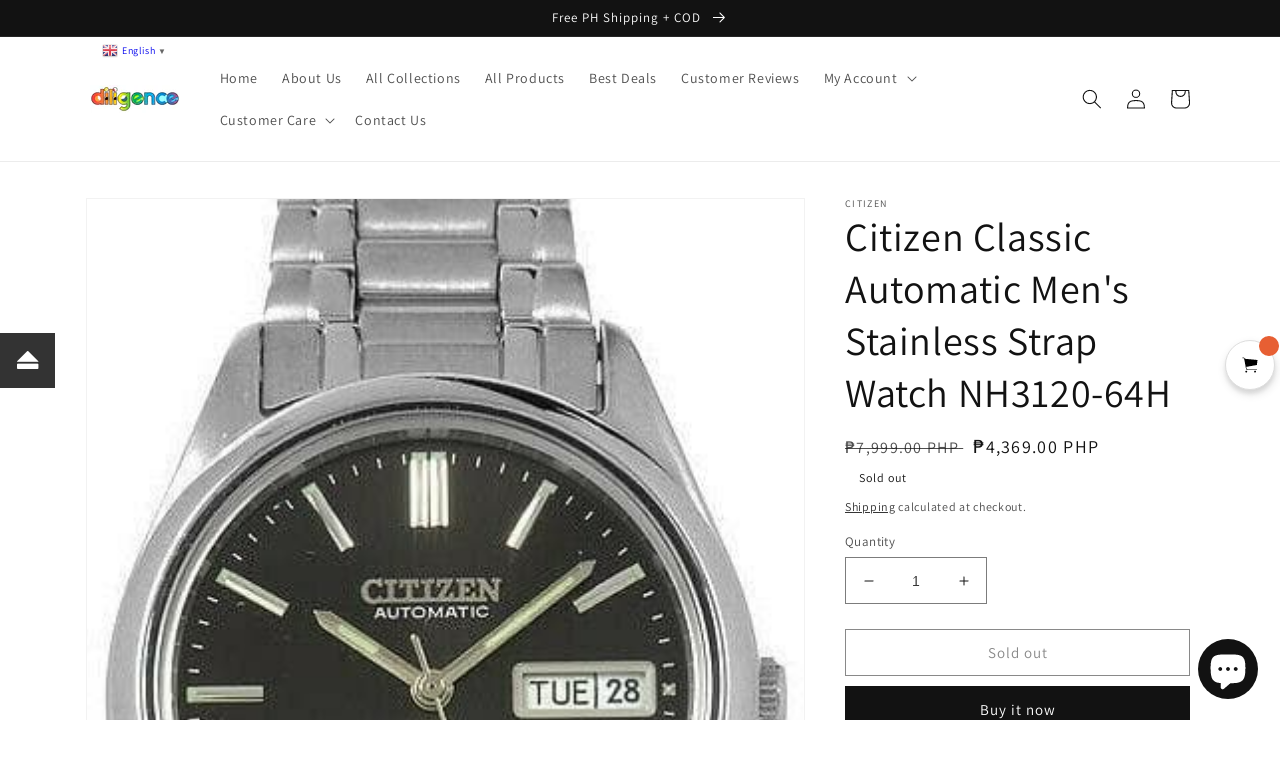

--- FILE ---
content_type: text/html; charset=utf-8
request_url: https://diligence1internationalph.com/products/citizen-classic-automatic-mens-stainless-strap-watch-nh3120-64h
body_size: 91058
content:
<!doctype html>
<html class="no-js" lang="en">
  <head> <!-- Hotjar Tracking Code for https://diligence1internationalph.com -->
<script>
    (function(h,o,t,j,a,r){
        h.hj=h.hj||function(){(h.hj.q=h.hj.q||[]).push(arguments)};
        h._hjSettings={hjid:1759011,hjsv:6};
        a=o.getElementsByTagName('head')[0];
        r=o.createElement('script');r.async=1;
        r.src=t+h._hjSettings.hjid+j+h._hjSettings.hjsv;
        a.appendChild(r);
    })(window,document,'https://static.hotjar.com/c/hotjar-','.js?sv=');
</script><!-- Google tag (gtag.js) -->
<script async src="https://www.googletagmanager.com/gtag/js?id=G-Q5PLYJLJZ6"></script>
<script>
  window.dataLayer = window.dataLayer || [];
  function gtag(){dataLayer.push(arguments);}
  gtag('js', new Date());

  gtag('config', 'G-Q5PLYJLJZ6');
</script>
  <!-- Google tag (gtag.js) -->
<script async src="https://www.googletagmanager.com/gtag/js?id=UA-158343484-1"></script>
<script>
  window.dataLayer = window.dataLayer || [];
  function gtag(){dataLayer.push(arguments);}
  gtag('js', new Date());

  gtag('config', 'UA-158343484-1');
</script>

  <!-- Superchargify v2.0. (https://www.superchargify.com) --><link rel="amphtml" href="https://diligence1internationalph.com/a/sc/amp/products/citizen-classic-automatic-mens-stainless-strap-watch-nh3120-64h" data-superchargify>
	<!-- Added by AVADA SEO Suite -->
	


<meta property="og:site_name" content="Diligence1.DEALS">
<meta property="og:url" content="https://diligence1internationalph.com/products/citizen-classic-automatic-mens-stainless-strap-watch-nh3120-64h">
<meta property="og:title" content="Citizen Classic Automatic Men&#39;s Stainless Strap Watch NH3120-64H">
<meta property="og:type" content="product">
<meta property="og:description" content="One year service warranty for watch mechanism (movements), screws, and push buttons only. Battery, case, and strap or any signs of physical abuse are NOT INCLUDED in the warranty.{ABOUT TIMEPIECES SOLD} - All TIMEPIECES sold by Diligence1 are 100% Authentic, Brand New, with Box, Papers, Manual Booklet and Warranty Card"><meta property="product:availability" content="oos">
  <meta property="product:price:amount" content="4,369.00">
  <meta property="product:price:currency" content="PHP"><meta property="og:image" content="http://diligence1internationalph.com/cdn/shop/products/jewelry-watches-watches-parts-accessories-wristwatches-citizen-classic-automatic-men-s-stainless-strap-watch-nh3120-64h-1.jpg?v=1601578872">
<meta property="og:image:secure_url" content="https://diligence1internationalph.com/cdn/shop/products/jewelry-watches-watches-parts-accessories-wristwatches-citizen-classic-automatic-men-s-stainless-strap-watch-nh3120-64h-1.jpg?v=1601578872">
<meta property="og:image:width" content="">
<meta property="og:image:height" content="">
<meta property="og:image:alt" content="">
    
<meta name="twitter:site" content="@Diligence1.DEALS"><meta name="twitter:card" content="summary_large_image">
<meta name="twitter:title" content="Citizen Classic Automatic Men&#39;s Stainless Strap Watch NH3120-64H">
<meta name="twitter:description" content="One year service warranty for watch mechanism (movements), screws, and push buttons only. Battery, case, and strap or any signs of physic...">
<meta name="twitter:image" content="http://diligence1internationalph.com/cdn/shop/products/jewelry-watches-watches-parts-accessories-wristwatches-citizen-classic-automatic-men-s-stainless-strap-watch-nh3120-64h-1.jpg?v=1601578872">
    

<meta name="google-site-verification" content="FafRBtGHUAKffw7JjQHMFBbsAFnnKS65Lvqwp0ulO58" />
<meta name="msvalidate.01" content="55CC33C2BF24FAB05F8C127AFF5CC638" />
<meta name="p:domain_verify" content="b955379a73440e831c0345c035d44709"/>
<meta name="yandex-verification" content="a8b574d6f64cecf8" />
<meta name="norton-safeweb-site-verification" content="j4wljdwswqzps5ykrq-h3v5rrbph7t0dooa6oajci6970ue87imzibjels15tozusc5z9omkcmfgnebv7me8iolek2d4hfebelahkqt735f03jrgia1cbxw-k8xgzv5v" />


<meta name="twitter:image" content="http://diligence1internationalph.com/cdn/shop/products/jewelry-watches-watches-parts-accessories-wristwatches-citizen-classic-automatic-men-s-stainless-strap-watch-nh3120-64h-1.jpg?v=1601578872">
    
<script>window.FPConfig = {};window.FPConfig.ignoreKeywords=["https://diligence1internationalph.com/cart/change?line=1&quantity=0","/cart","/account"]</script>



<!-- Added by AVADA SEO Suite: Product Structured Data -->
<script type="application/ld+json">{
"@context": "https://schema.org/",
"@type": "Product",
"@id": "https://diligence1internationalph.com/products/citizen-classic-automatic-mens-stainless-strap-watch-nh3120-64h",
"name": "Citizen Classic Automatic Men&#39;s Stainless Strap Watch NH3120-64H",
"description": "One year service warranty for watch mechanism (movements), screws, and push buttons only. Battery, case, and strap or any signs of physical abuse are NOT INCLUDED in the warranty.{ABOUT TIMEPIECES SOLD} - All TIMEPIECES sold by Diligence1 are 100%  Authentic, Brand New, with Box, Papers, Manual Booklet and Warranty Card. {SHIPPING} -FREE PH Nationwide Shipping via LBC Express. International Priority Shipping via Fedex or UPS (We do not accept orders/shipments to Russia, Middle East, UAE, Turkey, India, Pakistan, Cuba, and South American countries like Brazil, and Venezuela or any other country that has similar customs requirements/clearance.) -Cash On Delivery and Cash On Pickup Option at LBC Express Outlets Nationwide are available to a maximum of PHP30,000 per pending order basis. Kindly check https://www.lbcexpress.com/beatcovid19 for branches that are open near your location. -The Buyer pays shipping charge, insurance and any relevant custom duties and taxes incurred at destination. All of the purchased items will be fully insured against loss, theft and damage during its transit to ensure that your investment is safe and fully protected. Please contact us via email if needed. {REFUND/WARRANTY POLICY} - Buyer must contact us within 3 days upon receipt of the package. - Full refund will be given for Incorrect item sent ONLY. -For items under warranty: One year service warranty for watch mechanism (movements), screws, and push buttons only. Battery(if any), case, and strap or any signs of physical abuse are NOT INCLUDED in the warranty. - Returns/Under warranty items must be in its original box, unused condition, with all paperwork, and parts and accessories; These must be packed properly in similar manner when it was received to avoid any damages while in transit. - Buyer shoulders costs/responsibility for the return and all shipping, import duties, taxes, and warranty charges that may be incurred. - We reserve the right to refuse any returns for any reasons available that protects the seller&#39;s rights. {Payment Method} We accept payments via Paypal, Direct Deposit, Wire Transfer, Card Payments ,COD, and COP. Diligence#1 has been one of the top E-Tailers locally since 2015 and is now ready to compete Internationally. Avail of Special Discounts on Seiko Rare Finds, Limited Editions, and Other Timepiece Brands now!",
"brand": {
  "@type": "Brand",
  "name": "Citizen"
},
"offers": {
  "@type": "Offer",
  "price": "4369.0",
  "priceCurrency": "PHP",
  "itemCondition": "https://schema.org/NewCondition",
  "availability": "https://schema.org/OutOfStock",
  "url": "https://diligence1internationalph.com/products/citizen-classic-automatic-mens-stainless-strap-watch-nh3120-64h"
},
"image": [
  "https://diligence1internationalph.com/cdn/shop/products/jewelry-watches-watches-parts-accessories-wristwatches-citizen-classic-automatic-men-s-stainless-strap-watch-nh3120-64h-1.jpg?v=1601578872"
],
"releaseDate": "2022-02-10 09:23:41 +0800",
"sku": "143292797366",
"mpn": "143292797366"
    
    
    
    
    

}</script>
<!-- /Added by AVADA SEO Suite --><!-- Added by AVADA SEO Suite: Breadcrumb Structured Data  -->
<script type="application/ld+json">{
  "@context": "https://schema.org",
  "@type": "BreadcrumbList",
  "itemListElement": [{
    "@type": "ListItem",
    "position": 1,
    "name": "Home",
    "item": "https://diligence1internationalph.com"
  }, {
    "@type": "ListItem",
    "position": 2,
    "name": "Citizen Classic Automatic Men&#39;s Stainless Strap Watch NH3120-64H",
    "item": "https://diligence1internationalph.com/products/citizen-classic-automatic-mens-stainless-strap-watch-nh3120-64h"
  }]
}
</script>
<!-- Added by AVADA SEO Suite -->



	<!-- /Added by AVADA SEO Suite -->
    <meta charset="utf-8">
    <meta http-equiv="X-UA-Compatible" content="IE=edge">
    <meta name="viewport" content="width=device-width,initial-scale=1">
    <meta name="theme-color" content="">
    <link rel="canonical" href="https://diligence1internationalph.com/products/citizen-classic-automatic-mens-stainless-strap-watch-nh3120-64h">
    <link rel="preconnect" href="https://cdn.shopify.com" crossorigin><link rel="preconnect" href="https://fonts.shopifycdn.com" crossorigin><title>
      Citizen Classic Automatic Men&#39;s Stainless Strap Watch NH3120-64H
 &ndash; Diligence1International</title>

    
      <meta name="description" content="One year service warranty for watch mechanism (movements), screws, and push buttons only. Battery, case, and strap or any signs of physical abuse are NOT INCLUDED in the warranty.{ABOUT TIMEPIECES SOLD} - All TIMEPIECES sold by Diligence1 are 100% Authentic, Brand New, with Box, Papers, Manual Booklet and Warranty Card">
    

    

<meta property="og:site_name" content="Diligence1International">
<meta property="og:url" content="https://diligence1internationalph.com/products/citizen-classic-automatic-mens-stainless-strap-watch-nh3120-64h">
<meta property="og:title" content="Citizen Classic Automatic Men&#39;s Stainless Strap Watch NH3120-64H">
<meta property="og:type" content="product">
<meta property="og:description" content="One year service warranty for watch mechanism (movements), screws, and push buttons only. Battery, case, and strap or any signs of physical abuse are NOT INCLUDED in the warranty.{ABOUT TIMEPIECES SOLD} - All TIMEPIECES sold by Diligence1 are 100% Authentic, Brand New, with Box, Papers, Manual Booklet and Warranty Card"><meta property="og:image" content="http://diligence1internationalph.com/cdn/shop/products/jewelry-watches-watches-parts-accessories-wristwatches-citizen-classic-automatic-men-s-stainless-strap-watch-nh3120-64h-1.jpg?v=1601578872">
  <meta property="og:image:secure_url" content="https://diligence1internationalph.com/cdn/shop/products/jewelry-watches-watches-parts-accessories-wristwatches-citizen-classic-automatic-men-s-stainless-strap-watch-nh3120-64h-1.jpg?v=1601578872">
  <meta property="og:image:width" content="361">
  <meta property="og:image:height" content="500"><meta property="og:price:amount" content="4,369.00">
  <meta property="og:price:currency" content="PHP"><meta name="twitter:card" content="summary_large_image">
<meta name="twitter:title" content="Citizen Classic Automatic Men&#39;s Stainless Strap Watch NH3120-64H">
<meta name="twitter:description" content="One year service warranty for watch mechanism (movements), screws, and push buttons only. Battery, case, and strap or any signs of physical abuse are NOT INCLUDED in the warranty.{ABOUT TIMEPIECES SOLD} - All TIMEPIECES sold by Diligence1 are 100% Authentic, Brand New, with Box, Papers, Manual Booklet and Warranty Card">


    <script src="//diligence1internationalph.com/cdn/shop/t/128/assets/global.js?v=24850326154503943211652437851" defer="defer"></script>
    <script>window.performance && window.performance.mark && window.performance.mark('shopify.content_for_header.start');</script><meta name="google-site-verification" content="zUs7VXPB3ZMsX3y4g0NcGjMnj3HB6xv7l6g51RC8WUQ">
<meta name="google-site-verification" content="zUs7VXPB3ZMsX3y4g0NcGjMnj3HB6xv7l6g51RC8WUQ">
<meta name="google-site-verification" content="FafRBtGHUAKffw7JjQHMFBbsAFnnKS65Lvqwp0ulO58">
<meta id="shopify-digital-wallet" name="shopify-digital-wallet" content="/31616860205/digital_wallets/dialog">
<meta name="shopify-checkout-api-token" content="4fa9470799a249a38bca083f13abd954">
<meta id="in-context-paypal-metadata" data-shop-id="31616860205" data-venmo-supported="false" data-environment="production" data-locale="en_US" data-paypal-v4="true" data-currency="PHP">
<link rel="alternate" type="application/json+oembed" href="https://diligence1internationalph.com/products/citizen-classic-automatic-mens-stainless-strap-watch-nh3120-64h.oembed">
<script async="async" src="/checkouts/internal/preloads.js?locale=en-PH"></script>
<script id="shopify-features" type="application/json">{"accessToken":"4fa9470799a249a38bca083f13abd954","betas":["rich-media-storefront-analytics"],"domain":"diligence1internationalph.com","predictiveSearch":true,"shopId":31616860205,"locale":"en"}</script>
<script>var Shopify = Shopify || {};
Shopify.shop = "diligence1international.myshopify.com";
Shopify.locale = "en";
Shopify.currency = {"active":"PHP","rate":"1.0"};
Shopify.country = "PH";
Shopify.theme = {"name":"FINAL Copy of Dawn","id":132631199959,"schema_name":"Dawn","schema_version":"5.0.0","theme_store_id":887,"role":"main"};
Shopify.theme.handle = "null";
Shopify.theme.style = {"id":null,"handle":null};
Shopify.cdnHost = "diligence1internationalph.com/cdn";
Shopify.routes = Shopify.routes || {};
Shopify.routes.root = "/";</script>
<script type="module">!function(o){(o.Shopify=o.Shopify||{}).modules=!0}(window);</script>
<script>!function(o){function n(){var o=[];function n(){o.push(Array.prototype.slice.apply(arguments))}return n.q=o,n}var t=o.Shopify=o.Shopify||{};t.loadFeatures=n(),t.autoloadFeatures=n()}(window);</script>
<script id="shop-js-analytics" type="application/json">{"pageType":"product"}</script>
<script defer="defer" async type="module" src="//diligence1internationalph.com/cdn/shopifycloud/shop-js/modules/v2/client.init-shop-cart-sync_BdyHc3Nr.en.esm.js"></script>
<script defer="defer" async type="module" src="//diligence1internationalph.com/cdn/shopifycloud/shop-js/modules/v2/chunk.common_Daul8nwZ.esm.js"></script>
<script type="module">
  await import("//diligence1internationalph.com/cdn/shopifycloud/shop-js/modules/v2/client.init-shop-cart-sync_BdyHc3Nr.en.esm.js");
await import("//diligence1internationalph.com/cdn/shopifycloud/shop-js/modules/v2/chunk.common_Daul8nwZ.esm.js");

  window.Shopify.SignInWithShop?.initShopCartSync?.({"fedCMEnabled":true,"windoidEnabled":true});

</script>
<script>(function() {
  var isLoaded = false;
  function asyncLoad() {
    if (isLoaded) return;
    isLoaded = true;
    var urls = ["\/\/cdn.ywxi.net\/js\/partner-shopify.js?shop=diligence1international.myshopify.com","\/\/cdn.ywxi.net\/js\/partner-shopify.js?shop=diligence1international.myshopify.com","\/\/cdn.ywxi.net\/js\/partner-shopify.js?shop=diligence1international.myshopify.com","https:\/\/chimpstatic.com\/mcjs-connected\/js\/users\/e84a5a4726f262560cc6c7393\/343331e778e0865ddf55cf317.js?shop=diligence1international.myshopify.com","https:\/\/gtranslate.io\/shopify\/gtranslate.js?shop=diligence1international.myshopify.com","https:\/\/apps.anhkiet.info\/floatton\/scripts\/2aff03653ec538c3a33a5ce52d41b31f.js?token=20210512024341\u0026shop=diligence1international.myshopify.com","https:\/\/cloudsearch-1f874.kxcdn.com\/shopify.js?srp=\/a\/search\u0026shop=diligence1international.myshopify.com","https:\/\/disable-click.crucialcommerceapps.com\/appJS?shop=diligence1international.myshopify.com","https:\/\/services.nofraud.com\/js\/device.js?shop=diligence1international.myshopify.com","https:\/\/cdn.sesami.co\/shopify.js?shop=diligence1international.myshopify.com","https:\/\/cdn.shopify.com\/s\/files\/1\/0044\/5811\/9281\/files\/superchargify.js?shop=diligence1international.myshopify.com","https:\/\/ecommplugins-scripts.trustpilot.com\/v2.1\/js\/header.min.js?settings=eyJrZXkiOiJPVmlFeFZtZlgweURVa1JQIiwicyI6Im5vbmUifQ==\u0026v=2.5\u0026shop=diligence1international.myshopify.com","https:\/\/ecommplugins-trustboxsettings.trustpilot.com\/diligence1international.myshopify.com.js?settings=1763374993766\u0026shop=diligence1international.myshopify.com","https:\/\/avada-tag-manager.firebaseapp.com\/scripttag\/script.avada-gtm-scripttag.min.js?shop=diligence1international.myshopify.com","https:\/\/cdn.getcarro.com\/script-tags\/all\/050820094100.js?shop=diligence1international.myshopify.com","https:\/\/cdn1.avada.io\/flying-pages\/module.js?shop=diligence1international.myshopify.com","https:\/\/script.app.flomllr.com\/controller.js?stamp=1603331975768\u0026shop=diligence1international.myshopify.com","https:\/\/cdn.kilatechapps.com\/media\/ipcountryredirect\/31616860205.min.js?shop=diligence1international.myshopify.com","https:\/\/seo.apps.avada.io\/avada-seo-installed.js?shop=diligence1international.myshopify.com","https:\/\/trustbadge.shopclimb.com\/files\/js\/dist\/trustbadge.min.js?shop=diligence1international.myshopify.com","https:\/\/widgets.automizely.com\/pages\/v1\/pages.js?store_connection_id=5c007e821c004ddfa6fcd003c03f5894\u0026mapped_org_id=9c68ab0ed1ac5c7b8588a4ab5bf2f0e9_v1\u0026shop=diligence1international.myshopify.com","https:\/\/wiser.expertvillagemedia.com\/assets\/js\/wiser_script.js?shop=diligence1international.myshopify.com","https:\/\/app-countdown-pro.carecart.io\/lib\/stockcountdown.js?shop=diligence1international.myshopify.com","https:\/\/nudgify.ams3.cdn.digitaloceanspaces.com\/shopify.js?uuid=cd564538-9d9a-4967-96bc-d7dcb02a0271\u0026shop=diligence1international.myshopify.com","https:\/\/static.ablestar.app\/link-manager\/404-tracker\/31616860205\/4e007ed0-7c8e-4a0f-a681-2cce0f602053.js?shop=diligence1international.myshopify.com","https:\/\/pso.tryjumbo.com\/shops\/7331\/script_all.js?shop=diligence1international.myshopify.com","https:\/\/ecommplugins-scripts.trustpilot.com\/v2.1\/js\/success.min.js?settings=eyJrZXkiOiJPVmlFeFZtZlgweURVa1JQIiwicyI6Im5vbmUiLCJ0IjpbIm9yZGVycy9wYWlkIiwidHJ1c3RwaWxvdE9yZGVyQ29uZmlybWVkIl0sInYiOiIiLCJhIjoiU2hvcGlmeS0yMDIwLTAxIn0=\u0026shop=diligence1international.myshopify.com"];
    for (var i = 0; i < urls.length; i++) {
      var s = document.createElement('script');
      s.type = 'text/javascript';
      s.async = true;
      s.src = urls[i];
      var x = document.getElementsByTagName('script')[0];
      x.parentNode.insertBefore(s, x);
    }
  };
  if(window.attachEvent) {
    window.attachEvent('onload', asyncLoad);
  } else {
    window.addEventListener('load', asyncLoad, false);
  }
})();</script>
<script id="__st">var __st={"a":31616860205,"offset":28800,"reqid":"8719b16c-d0d6-427a-b094-18691733f96b-1769006348","pageurl":"diligence1internationalph.com\/products\/citizen-classic-automatic-mens-stainless-strap-watch-nh3120-64h","u":"4e84a4c2b905","p":"product","rtyp":"product","rid":4535892541485};</script>
<script>window.ShopifyPaypalV4VisibilityTracking = true;</script>
<script id="captcha-bootstrap">!function(){'use strict';const t='contact',e='account',n='new_comment',o=[[t,t],['blogs',n],['comments',n],[t,'customer']],c=[[e,'customer_login'],[e,'guest_login'],[e,'recover_customer_password'],[e,'create_customer']],r=t=>t.map((([t,e])=>`form[action*='/${t}']:not([data-nocaptcha='true']) input[name='form_type'][value='${e}']`)).join(','),a=t=>()=>t?[...document.querySelectorAll(t)].map((t=>t.form)):[];function s(){const t=[...o],e=r(t);return a(e)}const i='password',u='form_key',d=['recaptcha-v3-token','g-recaptcha-response','h-captcha-response',i],f=()=>{try{return window.sessionStorage}catch{return}},m='__shopify_v',_=t=>t.elements[u];function p(t,e,n=!1){try{const o=window.sessionStorage,c=JSON.parse(o.getItem(e)),{data:r}=function(t){const{data:e,action:n}=t;return t[m]||n?{data:e,action:n}:{data:t,action:n}}(c);for(const[e,n]of Object.entries(r))t.elements[e]&&(t.elements[e].value=n);n&&o.removeItem(e)}catch(o){console.error('form repopulation failed',{error:o})}}const l='form_type',E='cptcha';function T(t){t.dataset[E]=!0}const w=window,h=w.document,L='Shopify',v='ce_forms',y='captcha';let A=!1;((t,e)=>{const n=(g='f06e6c50-85a8-45c8-87d0-21a2b65856fe',I='https://cdn.shopify.com/shopifycloud/storefront-forms-hcaptcha/ce_storefront_forms_captcha_hcaptcha.v1.5.2.iife.js',D={infoText:'Protected by hCaptcha',privacyText:'Privacy',termsText:'Terms'},(t,e,n)=>{const o=w[L][v],c=o.bindForm;if(c)return c(t,g,e,D).then(n);var r;o.q.push([[t,g,e,D],n]),r=I,A||(h.body.append(Object.assign(h.createElement('script'),{id:'captcha-provider',async:!0,src:r})),A=!0)});var g,I,D;w[L]=w[L]||{},w[L][v]=w[L][v]||{},w[L][v].q=[],w[L][y]=w[L][y]||{},w[L][y].protect=function(t,e){n(t,void 0,e),T(t)},Object.freeze(w[L][y]),function(t,e,n,w,h,L){const[v,y,A,g]=function(t,e,n){const i=e?o:[],u=t?c:[],d=[...i,...u],f=r(d),m=r(i),_=r(d.filter((([t,e])=>n.includes(e))));return[a(f),a(m),a(_),s()]}(w,h,L),I=t=>{const e=t.target;return e instanceof HTMLFormElement?e:e&&e.form},D=t=>v().includes(t);t.addEventListener('submit',(t=>{const e=I(t);if(!e)return;const n=D(e)&&!e.dataset.hcaptchaBound&&!e.dataset.recaptchaBound,o=_(e),c=g().includes(e)&&(!o||!o.value);(n||c)&&t.preventDefault(),c&&!n&&(function(t){try{if(!f())return;!function(t){const e=f();if(!e)return;const n=_(t);if(!n)return;const o=n.value;o&&e.removeItem(o)}(t);const e=Array.from(Array(32),(()=>Math.random().toString(36)[2])).join('');!function(t,e){_(t)||t.append(Object.assign(document.createElement('input'),{type:'hidden',name:u})),t.elements[u].value=e}(t,e),function(t,e){const n=f();if(!n)return;const o=[...t.querySelectorAll(`input[type='${i}']`)].map((({name:t})=>t)),c=[...d,...o],r={};for(const[a,s]of new FormData(t).entries())c.includes(a)||(r[a]=s);n.setItem(e,JSON.stringify({[m]:1,action:t.action,data:r}))}(t,e)}catch(e){console.error('failed to persist form',e)}}(e),e.submit())}));const S=(t,e)=>{t&&!t.dataset[E]&&(n(t,e.some((e=>e===t))),T(t))};for(const o of['focusin','change'])t.addEventListener(o,(t=>{const e=I(t);D(e)&&S(e,y())}));const B=e.get('form_key'),M=e.get(l),P=B&&M;t.addEventListener('DOMContentLoaded',(()=>{const t=y();if(P)for(const e of t)e.elements[l].value===M&&p(e,B);[...new Set([...A(),...v().filter((t=>'true'===t.dataset.shopifyCaptcha))])].forEach((e=>S(e,t)))}))}(h,new URLSearchParams(w.location.search),n,t,e,['guest_login'])})(!0,!1)}();</script>
<script integrity="sha256-4kQ18oKyAcykRKYeNunJcIwy7WH5gtpwJnB7kiuLZ1E=" data-source-attribution="shopify.loadfeatures" defer="defer" src="//diligence1internationalph.com/cdn/shopifycloud/storefront/assets/storefront/load_feature-a0a9edcb.js" crossorigin="anonymous"></script>
<script data-source-attribution="shopify.dynamic_checkout.dynamic.init">var Shopify=Shopify||{};Shopify.PaymentButton=Shopify.PaymentButton||{isStorefrontPortableWallets:!0,init:function(){window.Shopify.PaymentButton.init=function(){};var t=document.createElement("script");t.src="https://diligence1internationalph.com/cdn/shopifycloud/portable-wallets/latest/portable-wallets.en.js",t.type="module",document.head.appendChild(t)}};
</script>
<script data-source-attribution="shopify.dynamic_checkout.buyer_consent">
  function portableWalletsHideBuyerConsent(e){var t=document.getElementById("shopify-buyer-consent"),n=document.getElementById("shopify-subscription-policy-button");t&&n&&(t.classList.add("hidden"),t.setAttribute("aria-hidden","true"),n.removeEventListener("click",e))}function portableWalletsShowBuyerConsent(e){var t=document.getElementById("shopify-buyer-consent"),n=document.getElementById("shopify-subscription-policy-button");t&&n&&(t.classList.remove("hidden"),t.removeAttribute("aria-hidden"),n.addEventListener("click",e))}window.Shopify?.PaymentButton&&(window.Shopify.PaymentButton.hideBuyerConsent=portableWalletsHideBuyerConsent,window.Shopify.PaymentButton.showBuyerConsent=portableWalletsShowBuyerConsent);
</script>
<script>
  function portableWalletsCleanup(e){e&&e.src&&console.error("Failed to load portable wallets script "+e.src);var t=document.querySelectorAll("shopify-accelerated-checkout .shopify-payment-button__skeleton, shopify-accelerated-checkout-cart .wallet-cart-button__skeleton"),e=document.getElementById("shopify-buyer-consent");for(let e=0;e<t.length;e++)t[e].remove();e&&e.remove()}function portableWalletsNotLoadedAsModule(e){e instanceof ErrorEvent&&"string"==typeof e.message&&e.message.includes("import.meta")&&"string"==typeof e.filename&&e.filename.includes("portable-wallets")&&(window.removeEventListener("error",portableWalletsNotLoadedAsModule),window.Shopify.PaymentButton.failedToLoad=e,"loading"===document.readyState?document.addEventListener("DOMContentLoaded",window.Shopify.PaymentButton.init):window.Shopify.PaymentButton.init())}window.addEventListener("error",portableWalletsNotLoadedAsModule);
</script>

<script type="module" src="https://diligence1internationalph.com/cdn/shopifycloud/portable-wallets/latest/portable-wallets.en.js" onError="portableWalletsCleanup(this)" crossorigin="anonymous"></script>
<script nomodule>
  document.addEventListener("DOMContentLoaded", portableWalletsCleanup);
</script>

<link id="shopify-accelerated-checkout-styles" rel="stylesheet" media="screen" href="https://diligence1internationalph.com/cdn/shopifycloud/portable-wallets/latest/accelerated-checkout-backwards-compat.css" crossorigin="anonymous">
<style id="shopify-accelerated-checkout-cart">
        #shopify-buyer-consent {
  margin-top: 1em;
  display: inline-block;
  width: 100%;
}

#shopify-buyer-consent.hidden {
  display: none;
}

#shopify-subscription-policy-button {
  background: none;
  border: none;
  padding: 0;
  text-decoration: underline;
  font-size: inherit;
  cursor: pointer;
}

#shopify-subscription-policy-button::before {
  box-shadow: none;
}

      </style>
<script id="sections-script" data-sections="product-recommendations,header,footer" defer="defer" src="//diligence1internationalph.com/cdn/shop/t/128/compiled_assets/scripts.js?v=42044"></script>
<script>window.performance && window.performance.mark && window.performance.mark('shopify.content_for_header.end');</script>

<script>window.BOLD = window.BOLD || {};
    window.BOLD.common = window.BOLD.common || {};
    window.BOLD.common.Shopify = window.BOLD.common.Shopify || {};
    window.BOLD.common.Shopify.shop = {
      domain: 'diligence1internationalph.com',
      permanent_domain: 'diligence1international.myshopify.com',
      url: 'https://diligence1internationalph.com',
      secure_url: 'https://diligence1internationalph.com',
      money_format: "\u003clomoney\u003e₱{{amount}}\u003c\/lomoney\u003e",
      currency: "PHP"
    };
    window.BOLD.common.Shopify.customer = {
      id: null,
      tags: null,
    };
    window.BOLD.common.Shopify.cart = {"note":null,"attributes":{},"original_total_price":0,"total_price":0,"total_discount":0,"total_weight":0.0,"item_count":0,"items":[],"requires_shipping":false,"currency":"PHP","items_subtotal_price":0,"cart_level_discount_applications":[],"checkout_charge_amount":0};
    window.BOLD.common.template = 'product';window.BOLD.common.Shopify.formatMoney = function(money, format) {
        function n(t, e) {
            return "undefined" == typeof t ? e : t
        }
        function r(t, e, r, i) {
            if (e = n(e, 2),
                r = n(r, ","),
                i = n(i, "."),
            isNaN(t) || null == t)
                return 0;
            t = (t / 100).toFixed(e);
            var o = t.split(".")
                , a = o[0].replace(/(\d)(?=(\d\d\d)+(?!\d))/g, "$1" + r)
                , s = o[1] ? i + o[1] : "";
            return a + s
        }
        "string" == typeof money && (money = money.replace(".", ""));
        var i = ""
            , o = /\{\{\s*(\w+)\s*\}\}/
            , a = format || window.BOLD.common.Shopify.shop.money_format || window.Shopify.money_format || "$ {{ amount }}";
        switch (a.match(o)[1]) {
            case "amount":
                i = r(money, 2, ",", ".");
                break;
            case "amount_no_decimals":
                i = r(money, 0, ",", ".");
                break;
            case "amount_with_comma_separator":
                i = r(money, 2, ".", ",");
                break;
            case "amount_no_decimals_with_comma_separator":
                i = r(money, 0, ".", ",");
                break;
            case "amount_with_space_separator":
                i = r(money, 2, " ", ",");
                break;
            case "amount_no_decimals_with_space_separator":
                i = r(money, 0, " ", ",");
                break;
            case "amount_with_apostrophe_separator":
                i = r(money, 2, "'", ".");
                break;
        }
        return a.replace(o, i);
    };
    window.BOLD.common.Shopify.saveProduct = function (handle, product) {
      if (typeof handle === 'string' && typeof window.BOLD.common.Shopify.products[handle] === 'undefined') {
        if (typeof product === 'number') {
          window.BOLD.common.Shopify.handles[product] = handle;
          product = { id: product };
        }
        window.BOLD.common.Shopify.products[handle] = product;
      }
    };
    window.BOLD.common.Shopify.saveVariant = function (variant_id, variant) {
      if (typeof variant_id === 'number' && typeof window.BOLD.common.Shopify.variants[variant_id] === 'undefined') {
        window.BOLD.common.Shopify.variants[variant_id] = variant;
      }
    };window.BOLD.common.Shopify.products = window.BOLD.common.Shopify.products || {};
    window.BOLD.common.Shopify.variants = window.BOLD.common.Shopify.variants || {};
    window.BOLD.common.Shopify.handles = window.BOLD.common.Shopify.handles || {};window.BOLD.common.Shopify.handle = "citizen-classic-automatic-mens-stainless-strap-watch-nh3120-64h"
window.BOLD.common.Shopify.saveProduct("citizen-classic-automatic-mens-stainless-strap-watch-nh3120-64h", 4535892541485);window.BOLD.common.Shopify.saveVariant(32106741891117, { product_id: 4535892541485, product_handle: "citizen-classic-automatic-mens-stainless-strap-watch-nh3120-64h", price: 436900, group_id: '', csp_metafield: {}});window.BOLD.apps_installed = {"Product Bundles":3,"Product Upsell":3} || {};window.BOLD.common.Shopify.metafields = window.BOLD.common.Shopify.metafields || {};window.BOLD.common.Shopify.metafields["bold_rp"] = {};window.BOLD.common.Shopify.metafields["bold_csp_defaults"] = {};window.BOLD.common.cacheParams = window.BOLD.common.cacheParams || {};
</script>

<link href="//diligence1internationalph.com/cdn/shop/t/128/assets/bold-upsell.css?v=51915886505602322711688370923" rel="stylesheet" type="text/css" media="all" />
<link href="//diligence1internationalph.com/cdn/shop/t/128/assets/bold-upsell-custom.css?v=150135899998303055901688370924" rel="stylesheet" type="text/css" media="all" />
<script>
</script><!-- Generated by AVADA -->








  <!-- Google Tag Manager -->
  <script>
  (function(w,d,s,l,i){w[l]=w[l]||[];w[l].push({'gtm.start': new Date().getTime(),event:'gtm.js'});var f=d.getElementsByTagName(s)[0],
    j=d.createElement(s),dl=l!='dataLayer'?'&l='+l:'';j.async=true;j.src=
    'https://www.googletagmanager.com/gtm.js?id='+i+dl;f.parentNode.insertBefore(j,f);
    })(window,document,'script','dataLayer','GTM-T8DW48P');
  </script>
  <!-- End Google Tag Manager -->


<script type="text/javascript">
  var AVADA_GTM = AVADA_GTM || {};
  AVADA_GTM.template = "product";
  AVADA_GTM.cart = {"note":null,"attributes":{},"original_total_price":0,"total_price":0,"total_discount":0,"total_weight":0.0,"item_count":0,"items":[],"requires_shipping":false,"currency":"PHP","items_subtotal_price":0,"cart_level_discount_applications":[],"checkout_charge_amount":0};
  AVADA_GTM.currencyCode = "PHP";
  
    AVADA_GTM.product = {"id":4535892541485,"title":"Citizen Classic Automatic Men's Stainless Strap Watch NH3120-64H","handle":"citizen-classic-automatic-mens-stainless-strap-watch-nh3120-64h","description":"\u003cp\u003eOne year service warranty for watch mechanism (movements), screws, and push buttons only. Battery, case, and strap or any signs of physical abuse are NOT INCLUDED in the warranty.\u003c\/p\u003e\u003cp\u003e{ABOUT TIMEPIECES SOLD} \u003cbr\u003e\u003cbr\u003e- All TIMEPIECES sold by Diligence1 are 100%  Authentic, Brand New, with Box, Papers, Manual Booklet and Warranty Card.\n \u003cbr\u003e\u003cbr\u003e{SHIPPING} \u003cbr\u003e\u003cbr\u003e-FREE PH Nationwide Shipping \u003c\/p\u003e\u003cp\u003evia LBC Express. International Priority Shipping via Fedex or UPS\u003c\/p\u003e (We do not accept orders\/shipments to Russia, Middle East, UAE, Turkey, India, Pakistan, \u003cp\u003eCuba, \nand South American countries like Brazil, and Venezuela\u003c\/p\u003e or any other country that has similar customs requirements\/clearance.) \u003cbr\u003e-Cash On Delivery and Cash On Pickup Option at LBC Express Outlets Nationwide are available to a maximum of PHP30,000 per pending order basis. Kindly check https:\/\/www.lbcexpress.com\/beatcovid19 for branches that are open near your location. \u003cbr\u003e-The Buyer pays shipping charge, insurance and any relevant custom duties and taxes incurred at destination. All of the purchased items will be fully insured against loss, theft and damage during its transit to ensure that your investment is safe and fully protected. \u003cbr\u003e\u003cbr\u003ePlease contact us via email if needed. \u003cbr\u003e\u003cbr\u003e{REFUND\/WARRANTY POLICY} \u003cbr\u003e\u003cbr\u003e- Buyer must contact us within 3 days upon receipt of the package. \u003cbr\u003e- Full refund will be given for Incorrect item sent ONLY. \u003cbr\u003e-For items under warranty: One year service warranty for watch mechanism (movements), screws, and push buttons only. Battery(if any), case, and strap or any signs of physical abuse are NOT INCLUDED in the warranty. \u003cbr\u003e- Returns\/Under warranty items must be in its original box, unused condition, with all paperwork, and parts and accessories; These must be packed properly in similar manner when it was received to avoid any damages while in transit. \u003cbr\u003e- Buyer shoulders costs\/responsibility for the return and all shipping, import duties, taxes, and warranty charges that may be incurred. \u003cbr\u003e- We reserve the right to refuse any returns for any reasons available that protects the seller's rights. \u003cbr\u003e\u003cbr\u003e{Payment Method} \u003cbr\u003eWe accept payments via Paypal, \u003cp\u003eDirect Deposit, Wire Transfer, Card Payments\u003c\/p\u003e ,COD, and COP. \u003cbr\u003e\u003cbr\u003eDiligence#1 has been one of the top E-Tailers locally since 2015 and is now ready to compete Internationally. Avail of Special Discounts on Seiko Rare Finds, Limited Editions, and Other Timepiece Brands now!","published_at":"2022-02-10T09:23:41+08:00","created_at":"2020-01-22T17:25:42+08:00","vendor":"Citizen","type":"Jewelry \u0026 Watches:Watches, Parts \u0026 Accessories:Wristwatches","tags":["Citizen","Classic","Classic Watches","Classics","Men's"],"price":436900,"price_min":436900,"price_max":436900,"available":false,"price_varies":false,"compare_at_price":799900,"compare_at_price_min":799900,"compare_at_price_max":799900,"compare_at_price_varies":false,"variants":[{"id":32106741891117,"title":"Default Title","option1":"Default Title","option2":null,"option3":null,"sku":"143292797366","requires_shipping":true,"taxable":false,"featured_image":null,"available":false,"name":"Citizen Classic Automatic Men's Stainless Strap Watch NH3120-64H","public_title":null,"options":["Default Title"],"price":436900,"weight":1000,"compare_at_price":799900,"inventory_management":"shopify","barcode":"","requires_selling_plan":false,"selling_plan_allocations":[]}],"images":["\/\/diligence1internationalph.com\/cdn\/shop\/products\/jewelry-watches-watches-parts-accessories-wristwatches-citizen-classic-automatic-men-s-stainless-strap-watch-nh3120-64h-1.jpg?v=1601578872"],"featured_image":"\/\/diligence1internationalph.com\/cdn\/shop\/products\/jewelry-watches-watches-parts-accessories-wristwatches-citizen-classic-automatic-men-s-stainless-strap-watch-nh3120-64h-1.jpg?v=1601578872","options":["Title"],"media":[{"alt":null,"id":8134606258221,"position":1,"preview_image":{"aspect_ratio":0.722,"height":500,"width":361,"src":"\/\/diligence1internationalph.com\/cdn\/shop\/products\/jewelry-watches-watches-parts-accessories-wristwatches-citizen-classic-automatic-men-s-stainless-strap-watch-nh3120-64h-1.jpg?v=1601578872"},"aspect_ratio":0.722,"height":500,"media_type":"image","src":"\/\/diligence1internationalph.com\/cdn\/shop\/products\/jewelry-watches-watches-parts-accessories-wristwatches-citizen-classic-automatic-men-s-stainless-strap-watch-nh3120-64h-1.jpg?v=1601578872","width":361}],"requires_selling_plan":false,"selling_plan_groups":[],"content":"\u003cp\u003eOne year service warranty for watch mechanism (movements), screws, and push buttons only. Battery, case, and strap or any signs of physical abuse are NOT INCLUDED in the warranty.\u003c\/p\u003e\u003cp\u003e{ABOUT TIMEPIECES SOLD} \u003cbr\u003e\u003cbr\u003e- All TIMEPIECES sold by Diligence1 are 100%  Authentic, Brand New, with Box, Papers, Manual Booklet and Warranty Card.\n \u003cbr\u003e\u003cbr\u003e{SHIPPING} \u003cbr\u003e\u003cbr\u003e-FREE PH Nationwide Shipping \u003c\/p\u003e\u003cp\u003evia LBC Express. International Priority Shipping via Fedex or UPS\u003c\/p\u003e (We do not accept orders\/shipments to Russia, Middle East, UAE, Turkey, India, Pakistan, \u003cp\u003eCuba, \nand South American countries like Brazil, and Venezuela\u003c\/p\u003e or any other country that has similar customs requirements\/clearance.) \u003cbr\u003e-Cash On Delivery and Cash On Pickup Option at LBC Express Outlets Nationwide are available to a maximum of PHP30,000 per pending order basis. Kindly check https:\/\/www.lbcexpress.com\/beatcovid19 for branches that are open near your location. \u003cbr\u003e-The Buyer pays shipping charge, insurance and any relevant custom duties and taxes incurred at destination. All of the purchased items will be fully insured against loss, theft and damage during its transit to ensure that your investment is safe and fully protected. \u003cbr\u003e\u003cbr\u003ePlease contact us via email if needed. \u003cbr\u003e\u003cbr\u003e{REFUND\/WARRANTY POLICY} \u003cbr\u003e\u003cbr\u003e- Buyer must contact us within 3 days upon receipt of the package. \u003cbr\u003e- Full refund will be given for Incorrect item sent ONLY. \u003cbr\u003e-For items under warranty: One year service warranty for watch mechanism (movements), screws, and push buttons only. Battery(if any), case, and strap or any signs of physical abuse are NOT INCLUDED in the warranty. \u003cbr\u003e- Returns\/Under warranty items must be in its original box, unused condition, with all paperwork, and parts and accessories; These must be packed properly in similar manner when it was received to avoid any damages while in transit. \u003cbr\u003e- Buyer shoulders costs\/responsibility for the return and all shipping, import duties, taxes, and warranty charges that may be incurred. \u003cbr\u003e- We reserve the right to refuse any returns for any reasons available that protects the seller's rights. \u003cbr\u003e\u003cbr\u003e{Payment Method} \u003cbr\u003eWe accept payments via Paypal, \u003cp\u003eDirect Deposit, Wire Transfer, Card Payments\u003c\/p\u003e ,COD, and COP. \u003cbr\u003e\u003cbr\u003eDiligence#1 has been one of the top E-Tailers locally since 2015 and is now ready to compete Internationally. Avail of Special Discounts on Seiko Rare Finds, Limited Editions, and Other Timepiece Brands now!"};
  
  
  
</script>


<!-- End generated by AVADA -->

    <style data-shopify>
      @font-face {
  font-family: Assistant;
  font-weight: 400;
  font-style: normal;
  font-display: swap;
  src: url("//diligence1internationalph.com/cdn/fonts/assistant/assistant_n4.9120912a469cad1cc292572851508ca49d12e768.woff2") format("woff2"),
       url("//diligence1internationalph.com/cdn/fonts/assistant/assistant_n4.6e9875ce64e0fefcd3f4446b7ec9036b3ddd2985.woff") format("woff");
}

      @font-face {
  font-family: Assistant;
  font-weight: 700;
  font-style: normal;
  font-display: swap;
  src: url("//diligence1internationalph.com/cdn/fonts/assistant/assistant_n7.bf44452348ec8b8efa3aa3068825305886b1c83c.woff2") format("woff2"),
       url("//diligence1internationalph.com/cdn/fonts/assistant/assistant_n7.0c887fee83f6b3bda822f1150b912c72da0f7b64.woff") format("woff");
}

      
      
      @font-face {
  font-family: Assistant;
  font-weight: 400;
  font-style: normal;
  font-display: swap;
  src: url("//diligence1internationalph.com/cdn/fonts/assistant/assistant_n4.9120912a469cad1cc292572851508ca49d12e768.woff2") format("woff2"),
       url("//diligence1internationalph.com/cdn/fonts/assistant/assistant_n4.6e9875ce64e0fefcd3f4446b7ec9036b3ddd2985.woff") format("woff");
}


      :root {
        --font-body-family: Assistant, sans-serif;
        --font-body-style: normal;
        --font-body-weight: 400;
        --font-body-weight-bold: 700;

        --font-heading-family: Assistant, sans-serif;
        --font-heading-style: normal;
        --font-heading-weight: 400;

        --font-body-scale: 1.0;
        --font-heading-scale: 1.0;

        --color-base-text: 18, 18, 18;
        --color-shadow: 18, 18, 18;
        --color-base-background-1: 255, 255, 255;
        --color-base-background-2: 243, 243, 243;
        --color-base-solid-button-labels: 255, 255, 255;
        --color-base-outline-button-labels: 18, 18, 18;
        --color-base-accent-1: 18, 18, 18;
        --color-base-accent-2: 51, 79, 180;
        --payment-terms-background-color: #ffffff;

        --gradient-base-background-1: #ffffff;
        --gradient-base-background-2: #f3f3f3;
        --gradient-base-accent-1: #121212;
        --gradient-base-accent-2: #334fb4;

        --media-padding: px;
        --media-border-opacity: 0.05;
        --media-border-width: 1px;
        --media-radius: 0px;
        --media-shadow-opacity: 0.0;
        --media-shadow-horizontal-offset: 0px;
        --media-shadow-vertical-offset: 4px;
        --media-shadow-blur-radius: 5px;

        --page-width: 120rem;
        --page-width-margin: 0rem;

        --card-image-padding: 0.0rem;
        --card-corner-radius: 0.0rem;
        --card-text-alignment: left;
        --card-border-width: 0.0rem;
        --card-border-opacity: 0.1;
        --card-shadow-opacity: 0.0;
        --card-shadow-horizontal-offset: 0.0rem;
        --card-shadow-vertical-offset: 0.4rem;
        --card-shadow-blur-radius: 0.5rem;

        --badge-corner-radius: 4.0rem;

        --popup-border-width: 1px;
        --popup-border-opacity: 0.1;
        --popup-corner-radius: 0px;
        --popup-shadow-opacity: 0.0;
        --popup-shadow-horizontal-offset: 0px;
        --popup-shadow-vertical-offset: 4px;
        --popup-shadow-blur-radius: 5px;

        --drawer-border-width: 1px;
        --drawer-border-opacity: 0.1;
        --drawer-shadow-opacity: 0.0;
        --drawer-shadow-horizontal-offset: 0px;
        --drawer-shadow-vertical-offset: 4px;
        --drawer-shadow-blur-radius: 5px;

        --spacing-sections-desktop: 0px;
        --spacing-sections-mobile: 0px;

        --grid-desktop-vertical-spacing: 8px;
        --grid-desktop-horizontal-spacing: 8px;
        --grid-mobile-vertical-spacing: 4px;
        --grid-mobile-horizontal-spacing: 4px;

        --text-boxes-border-opacity: 0.1;
        --text-boxes-border-width: 0px;
        --text-boxes-radius: 0px;
        --text-boxes-shadow-opacity: 0.0;
        --text-boxes-shadow-horizontal-offset: 0px;
        --text-boxes-shadow-vertical-offset: 4px;
        --text-boxes-shadow-blur-radius: 5px;

        --buttons-radius: 0px;
        --buttons-radius-outset: 0px;
        --buttons-border-width: 1px;
        --buttons-border-opacity: 1.0;
        --buttons-shadow-opacity: 0.0;
        --buttons-shadow-horizontal-offset: 0px;
        --buttons-shadow-vertical-offset: 4px;
        --buttons-shadow-blur-radius: 5px;
        --buttons-border-offset: 0px;

        --inputs-radius: 0px;
        --inputs-border-width: 1px;
        --inputs-border-opacity: 0.55;
        --inputs-shadow-opacity: 0.0;
        --inputs-shadow-horizontal-offset: 0px;
        --inputs-margin-offset: 0px;
        --inputs-shadow-vertical-offset: 4px;
        --inputs-shadow-blur-radius: 5px;
        --inputs-radius-outset: 0px;

        --variant-pills-radius: 40px;
        --variant-pills-border-width: 1px;
        --variant-pills-border-opacity: 0.55;
        --variant-pills-shadow-opacity: 0.0;
        --variant-pills-shadow-horizontal-offset: 0px;
        --variant-pills-shadow-vertical-offset: 4px;
        --variant-pills-shadow-blur-radius: 5px;
      }

      *,
      *::before,
      *::after {
        box-sizing: inherit;
      }

      html {
        box-sizing: border-box;
        font-size: calc(var(--font-body-scale) * 62.5%);
        height: 100%;
      }

      body {
        display: grid;
        grid-template-rows: auto auto 1fr auto;
        grid-template-columns: 100%;
        min-height: 100%;
        margin: 0;
        font-size: 1.5rem;
        letter-spacing: 0.06rem;
        line-height: calc(1 + 0.8 / var(--font-body-scale));
        font-family: var(--font-body-family);
        font-style: var(--font-body-style);
        font-weight: var(--font-body-weight);
      }

      @media screen and (min-width: 750px) {
        body {
          font-size: 1.6rem;
        }
      }
    </style>

    <link href="//diligence1internationalph.com/cdn/shop/t/128/assets/base.css?v=33648442733440060821652437829" rel="stylesheet" type="text/css" media="all" />
<link rel="preload" as="font" href="//diligence1internationalph.com/cdn/fonts/assistant/assistant_n4.9120912a469cad1cc292572851508ca49d12e768.woff2" type="font/woff2" crossorigin><link rel="preload" as="font" href="//diligence1internationalph.com/cdn/fonts/assistant/assistant_n4.9120912a469cad1cc292572851508ca49d12e768.woff2" type="font/woff2" crossorigin><link rel="stylesheet" href="//diligence1internationalph.com/cdn/shop/t/128/assets/component-predictive-search.css?v=165644661289088488651652437842" media="print" onload="this.media='all'"><script>document.documentElement.className = document.documentElement.className.replace('no-js', 'js');
    if (Shopify.designMode) {
      document.documentElement.classList.add('shopify-design-mode');
    }
    </script>
  
  











  <!-- datacue-version:696c72a4017e28d7 -->

<link rel="stylesheet" href="https://cdn.datacue.co/css/datacue-storefront.css">
<script>
  (function() {
    window.datacueConfig = {
      api_key: 'diligence1international.myshopify.com',
      page_type: 'product',
      user_id: null,
      product_id: '4535892541485',
      variant_id: '32106741891117',
      category_id: null,
      term: null,
      options: { _staging: 'production' !== 'production' },
      add_to_cart: function(productId, variantId) {
        xhr('post', '/cart/add.js', { quantity: 1, id: variantId });
      },
      money_format: JSON.parse('"\u003clomoney\u003e₱{{amount}}\u003c\/lomoney\u003e"'),
      money_with_currency_format: JSON.parse('"\u003clomoney\u003e₱{{amount}} PHP\u003c\/lomoney\u003e"'),
      product_update: {
        name: "Citizen Classic Automatic Men's Stainless Strap Watch NH3120-64H",
        brand: "Citizen",
        price: (436900 / 100).toString(),
        full_price: (799900 / 100).toString(),
        photo_url: "\/\/diligence1internationalph.com\/cdn\/shop\/products\/jewelry-watches-watches-parts-accessories-wristwatches-citizen-classic-automatic-men-s-stainless-strap-watch-nh3120-64h-1.jpg?v=1601578872",
        available: false,
        stock: 0,
        
        category_ids: ["citizen"]
      },
      category_update: null
    };

    var s = document.createElement('style');
    s.innerHTML = ''
      + '.datacue-overlay-enabled{visibility:hidden;}'
      + '.datacue-overlay-enabled.datacue-visible{visibility:visible;}';
    document.getElementsByTagName('head')[0].appendChild(s);

    var localStorageAvailable = (function() {
      try {
        var v = '__datacue_storage_test';
        window.localStorage.setItem(v, v);
        window.localStorage.removeItem(v);
        return true;
      } catch (e) {
        return false;
      }
    }());

    function xhr(method, url, data, success) {
      if (!success && typeof data === 'function') {
        success = data;
        data = null;
      }

      if (data) {
        if (method.toLowerCase() === 'get') {
          // very simple query string serialization, flat objects only!
          data = Object.keys(data).map(function(key) {
            return encodeURIComponent(key) + '=' + (data[key] ? encodeURIComponent(data[key]) : '');
          }).join('&');

          url += '?' + data;
          data = undefined;
        } else {
          data = JSON.stringify(data);
        }
      }

      var req = new XMLHttpRequest();
      req.open(method, url);

      if (data) {
        req.setRequestHeader('Content-Type', 'application/json');
      }

      if (typeof success === 'function') {
        req.onload = function() {
          if (req.status >= 200 && req.status < 400) {
            success(req.responseText);
          }
        };
      }

      req.send(data);
    }

    function trackCart() {
      var shop = window.location.protocol + '//' + window.location.host + '/';
      var proxy = shop + 'a/datacue';

      xhr('get', shop + 'cart.js', function(res) {
        var cart = JSON.parse(res);

        var sendEvent = true;
        if (localStorageAvailable) {
          var key = 'datacue-shopify-cart-checksum';
          var checksum = cart.token + ';' + (cart.items || []).map(function(item) {
            return item.variant_id + ':' + item.quantity;
          }).sort().join(';');

          var prev = window.localStorage.getItem(key);
          if (checksum !== prev) {
            window.localStorage.setItem(key, checksum);
          } else {
            sendEvent = false;
          }
        }

        if (sendEvent) {
          xhr('get', proxy, {
            cart_token: cart.token,
            user_id: window.datacue.getUser().user_id,
            anonymous_id: window.datacue.getUser().anonymous_id
          });
        }
      });
    }

    window._datacuePostInitHook = trackCart;

    document.addEventListener('DOMContentLoaded', function() {
      var banners = document.querySelector('.datacue-overlay-enabled');
      if (!banners) {
        return;
      }

      banners.className += ' datacue-visible datacue-overlay-active';

      window.datacueMeta.overlayTimer = setTimeout(function() {
        if (banners.className.match('datacue-overlay-active') && !banners.className.match('datacue-overlay-fading')) {
          banners.className += ' datacue-overlay-fading';
          setTimeout(function() {
            banners.className = banners.className.replace(/\s?datacue-overlay-(active|fading)/g, '');
          }, 500);
        }
      }, 5000);
    });
  }());
</script>
<script src="https://cdn.datacue.co/js/datacue.js"></script>
<script src="https://cdn.datacue.co/js/datacue-storefront.js"></script>

  <link href="//diligence1internationalph.com/cdn/shop/t/128/assets/datacue-custom.css?v=111603181540343972631652437849" rel="stylesheet" type="text/css" media="all" />

  <!-- "snippets/shogun-head.liquid" was not rendered, the associated app was uninstalled -->
<script>window.beans_cjs_id = ''; window.beans_cjs_email = '';</script>



















 





<script>
var evmcollectionhandle = 'citizen' ? 'citizen'.split(',') : [];  
var evmcustomerId = '' ? '' : "";
window.evmWSSettings = {
  collections: [177868308525],
  collectionhandles :evmcollectionhandle,
  tags: 'Citizen,Classic,Classic Watches,Classics,Men&#39;s'.split(','),
  pagehandle:"",
  moneyFormat: "\u003clomoney\u003e₱{{amount}}\u003c\/lomoney\u003e",
  moneyFormatWithCurrency: "\u003clomoney\u003e₱{{amount}} PHP\u003c\/lomoney\u003e",
  currency: "PHP",
  domain: "diligence1internationalph.com",
  product_type: "Jewelry & Watches:Watches, Parts & Accessories:Wristwatches",
  product_vendor: "Citizen",
  customerId: evmcustomerId,
  customerEmail:"",
} 
if(!window.jQuery){     
  /*! jQuery v2.2.4 | (c) jQuery Foundation | jquery.org/license */
  !function(a,b){"object"==typeof module&&"object"==typeof module.exports?module.exports=a.document?b(a,!0):function(a){if(!a.document)throw new Error("jQuery requires a window with a document");return b(a)}:b(a)}("undefined"!=typeof window?window:this,function(a,b){var c=[],d=a.document,e=c.slice,f=c.concat,g=c.push,h=c.indexOf,i={},j=i.toString,k=i.hasOwnProperty,l={},m="2.2.4",n=function(a,b){return new n.fn.init(a,b)},o=/^[\s\uFEFF\xA0]+|[\s\uFEFF\xA0]+$/g,p=/^-ms-/,q=/-([\da-z])/gi,r=function(a,b){return b.toUpperCase()};n.fn=n.prototype={jquery:m,constructor:n,selector:"",length:0,toArray:function(){return e.call(this)},get:function(a){return null!=a?0>a?this[a+this.length]:this[a]:e.call(this)},pushStack:function(a){var b=n.merge(this.constructor(),a);return b.prevObject=this,b.context=this.context,b},each:function(a){return n.each(this,a)},map:function(a){return this.pushStack(n.map(this,function(b,c){return a.call(b,c,b)}))},slice:function(){return this.pushStack(e.apply(this,arguments))},first:function(){return this.eq(0)},last:function(){return this.eq(-1)},eq:function(a){var b=this.length,c=+a+(0>a?b:0);return this.pushStack(c>=0&&b>c?[this[c]]:[])},end:function(){return this.prevObject||this.constructor()},push:g,sort:c.sort,splice:c.splice},n.extend=n.fn.extend=function(){var a,b,c,d,e,f,g=arguments[0]||{},h=1,i=arguments.length,j=!1;for("boolean"==typeof g&&(j=g,g=arguments[h]||{},h++),"object"==typeof g||n.isFunction(g)||(g={}),h===i&&(g=this,h--);i>h;h++)if(null!=(a=arguments[h]))for(b in a)c=g[b],d=a[b],g!==d&&(j&&d&&(n.isPlainObject(d)||(e=n.isArray(d)))?(e?(e=!1,f=c&&n.isArray(c)?c:[]):f=c&&n.isPlainObject(c)?c:{},g[b]=n.extend(j,f,d)):void 0!==d&&(g[b]=d));return g},n.extend({expando:"jQuery"+(m+Math.random()).replace(/\D/g,""),isReady:!0,error:function(a){throw new Error(a)},noop:function(){},isFunction:function(a){return"function"===n.type(a)},isArray:Array.isArray,isWindow:function(a){return null!=a&&a===a.window},isNumeric:function(a){var b=a&&a.toString();return!n.isArray(a)&&b-parseFloat(b)+1>=0},isPlainObject:function(a){var b;if("object"!==n.type(a)||a.nodeType||n.isWindow(a))return!1;if(a.constructor&&!k.call(a,"constructor")&&!k.call(a.constructor.prototype||{},"isPrototypeOf"))return!1;for(b in a);return void 0===b||k.call(a,b)},isEmptyObject:function(a){var b;for(b in a)return!1;return!0},type:function(a){return null==a?a+"":"object"==typeof a||"function"==typeof a?i[j.call(a)]||"object":typeof a},globalEval:function(a){var b,c=eval;a=n.trim(a),a&&(1===a.indexOf("use strict")?(b=d.createElement("script"),b.text=a,d.head.appendChild(b).parentNode.removeChild(b)):c(a))},camelCase:function(a){return a.replace(p,"ms-").replace(q,r)},nodeName:function(a,b){return a.nodeName&&a.nodeName.toLowerCase()===b.toLowerCase()},each:function(a,b){var c,d=0;if(s(a)){for(c=a.length;c>d;d++)if(b.call(a[d],d,a[d])===!1)break}else for(d in a)if(b.call(a[d],d,a[d])===!1)break;return a},trim:function(a){return null==a?"":(a+"").replace(o,"")},makeArray:function(a,b){var c=b||[];return null!=a&&(s(Object(a))?n.merge(c,"string"==typeof a?[a]:a):g.call(c,a)),c},inArray:function(a,b,c){return null==b?-1:h.call(b,a,c)},merge:function(a,b){for(var c=+b.length,d=0,e=a.length;c>d;d++)a[e++]=b[d];return a.length=e,a},grep:function(a,b,c){for(var d,e=[],f=0,g=a.length,h=!c;g>f;f++)d=!b(a[f],f),d!==h&&e.push(a[f]);return e},map:function(a,b,c){var d,e,g=0,h=[];if(s(a))for(d=a.length;d>g;g++)e=b(a[g],g,c),null!=e&&h.push(e);else for(g in a)e=b(a[g],g,c),null!=e&&h.push(e);return f.apply([],h)},guid:1,proxy:function(a,b){var c,d,f;return"string"==typeof b&&(c=a[b],b=a,a=c),n.isFunction(a)?(d=e.call(arguments,2),f=function(){return a.apply(b||this,d.concat(e.call(arguments)))},f.guid=a.guid=a.guid||n.guid++,f):void 0},now:Date.now,support:l}),"function"==typeof Symbol&&(n.fn[Symbol.iterator]=c[Symbol.iterator]),n.each("Boolean Number String Function Array Date RegExp Object Error Symbol".split(" "),function(a,b){i["[object "+b+"]"]=b.toLowerCase()});function s(a){var b=!!a&&"length"in a&&a.length,c=n.type(a);return"function"===c||n.isWindow(a)?!1:"array"===c||0===b||"number"==typeof b&&b>0&&b-1 in a}var t=function(a){var b,c,d,e,f,g,h,i,j,k,l,m,n,o,p,q,r,s,t,u="sizzle"+1*new Date,v=a.document,w=0,x=0,y=ga(),z=ga(),A=ga(),B=function(a,b){return a===b&&(l=!0),0},C=1<<31,D={}.hasOwnProperty,E=[],F=E.pop,G=E.push,H=E.push,I=E.slice,J=function(a,b){for(var c=0,d=a.length;d>c;c++)if(a[c]===b)return c;return-1},K="checked|selected|async|autofocus|autoplay|controls|defer|disabled|hidden|ismap|loop|multiple|open|readonly|required|scoped",L="[\\x20\\t\\r\\n\\f]",M="(?:\\\\.|[\\w-]|[^\\x00-\\xa0])+",N="\\["+L+"*("+M+")(?:"+L+"*([*^$|!~]?=)"+L+"*(?:'((?:\\\\.|[^\\\\'])*)'|\"((?:\\\\.|[^\\\\\"])*)\"|("+M+"))|)"+L+"*\\]",O=":("+M+")(?:\\((('((?:\\\\.|[^\\\\'])*)'|\"((?:\\\\.|[^\\\\\"])*)\")|((?:\\\\.|[^\\\\()[\\]]|"+N+")*)|.*)\\)|)",P=new RegExp(L+"+","g"),Q=new RegExp("^"+L+"+|((?:^|[^\\\\])(?:\\\\.)*)"+L+"+$","g"),R=new RegExp("^"+L+"*,"+L+"*"),S=new RegExp("^"+L+"*([>+~]|"+L+")"+L+"*"),T=new RegExp("="+L+"*([^\\]'\"]*?)"+L+"*\\]","g"),U=new RegExp(O),V=new RegExp("^"+M+"$"),W={ID:new RegExp("^#("+M+")"),CLASS:new RegExp("^\\.("+M+")"),TAG:new RegExp("^("+M+"|[*])"),ATTR:new RegExp("^"+N),PSEUDO:new RegExp("^"+O),CHILD:new RegExp("^:(only|first|last|nth|nth-last)-(child|of-type)(?:\\("+L+"*(even|odd|(([+-]|)(\\d*)n|)"+L+"*(?:([+-]|)"+L+"*(\\d+)|))"+L+"*\\)|)","i"),bool:new RegExp("^(?:"+K+")$","i"),needsContext:new RegExp("^"+L+"*[>+~]|:(even|odd|eq|gt|lt|nth|first|last)(?:\\("+L+"*((?:-\\d)?\\d*)"+L+"*\\)|)(?=[^-]|$)","i")},X=/^(?:input|select|textarea|button)$/i,Y=/^h\d$/i,Z=/^[^{]+\{\s*\[native \w/,$=/^(?:#([\w-]+)|(\w+)|\.([\w-]+))$/,_=/[+~]/,aa=/'|\\/g,ba=new RegExp("\\\\([\\da-f]{1,6}"+L+"?|("+L+")|.)","ig"),ca=function(a,b,c){var d="0x"+b-65536;return d!==d||c?b:0>d?String.fromCharCode(d+65536):String.fromCharCode(d>>10|55296,1023&d|56320)},da=function(){m()};try{H.apply(E=I.call(v.childNodes),v.childNodes),E[v.childNodes.length].nodeType}catch(ea){H={apply:E.length?function(a,b){G.apply(a,I.call(b))}:function(a,b){var c=a.length,d=0;while(a[c++]=b[d++]);a.length=c-1}}}function fa(a,b,d,e){var f,h,j,k,l,o,r,s,w=b&&b.ownerDocument,x=b?b.nodeType:9;if(d=d||[],"string"!=typeof a||!a||1!==x&&9!==x&&11!==x)return d;if(!e&&((b?b.ownerDocument||b:v)!==n&&m(b),b=b||n,p)){if(11!==x&&(o=$.exec(a)))if(f=o[1]){if(9===x){if(!(j=b.getElementById(f)))return d;if(j.id===f)return d.push(j),d}else if(w&&(j=w.getElementById(f))&&t(b,j)&&j.id===f)return d.push(j),d}else{if(o[2])return H.apply(d,b.getElementsByTagName(a)),d;if((f=o[3])&&c.getElementsByClassName&&b.getElementsByClassName)return H.apply(d,b.getElementsByClassName(f)),d}if(c.qsa&&!A[a+" "]&&(!q||!q.test(a))){if(1!==x)w=b,s=a;else if("object"!==b.nodeName.toLowerCase()){(k=b.getAttribute("id"))?k=k.replace(aa,"\\$&"):b.setAttribute("id",k=u),r=g(a),h=r.length,l=V.test(k)?"#"+k:"[id='"+k+"']";while(h--)r[h]=l+" "+qa(r[h]);s=r.join(","),w=_.test(a)&&oa(b.parentNode)||b}if(s)try{return H.apply(d,w.querySelectorAll(s)),d}catch(y){}finally{k===u&&b.removeAttribute("id")}}}return i(a.replace(Q,"$1"),b,d,e)}function ga(){var a=[];function b(c,e){return a.push(c+" ")>d.cacheLength&&delete b[a.shift()],b[c+" "]=e}return b}function ha(a){return a[u]=!0,a}function ia(a){var b=n.createElement("div");try{return!!a(b)}catch(c){return!1}finally{b.parentNode&&b.parentNode.removeChild(b),b=null}}function ja(a,b){var c=a.split("|"),e=c.length;while(e--)d.attrHandle[c[e]]=b}function ka(a,b){var c=b&&a,d=c&&1===a.nodeType&&1===b.nodeType&&(~b.sourceIndex||C)-(~a.sourceIndex||C);if(d)return d;if(c)while(c=c.nextSibling)if(c===b)return-1;return a?1:-1}function la(a){return function(b){var c=b.nodeName.toLowerCase();return"input"===c&&b.type===a}}function ma(a){return function(b){var c=b.nodeName.toLowerCase();return("input"===c||"button"===c)&&b.type===a}}function na(a){return ha(function(b){return b=+b,ha(function(c,d){var e,f=a([],c.length,b),g=f.length;while(g--)c[e=f[g]]&&(c[e]=!(d[e]=c[e]))})})}function oa(a){return a&&"undefined"!=typeof a.getElementsByTagName&&a}c=fa.support={},f=fa.isXML=function(a){var b=a&&(a.ownerDocument||a).documentElement;return b?"HTML"!==b.nodeName:!1},m=fa.setDocument=function(a){var b,e,g=a?a.ownerDocument||a:v;return g!==n&&9===g.nodeType&&g.documentElement?(n=g,o=n.documentElement,p=!f(n),(e=n.defaultView)&&e.top!==e&&(e.addEventListener?e.addEventListener("unload",da,!1):e.attachEvent&&e.attachEvent("onunload",da)),c.attributes=ia(function(a){return a.className="i",!a.getAttribute("className")}),c.getElementsByTagName=ia(function(a){return a.appendChild(n.createComment("")),!a.getElementsByTagName("*").length}),c.getElementsByClassName=Z.test(n.getElementsByClassName),c.getById=ia(function(a){return o.appendChild(a).id=u,!n.getElementsByName||!n.getElementsByName(u).length}),c.getById?(d.find.ID=function(a,b){if("undefined"!=typeof b.getElementById&&p){var c=b.getElementById(a);return c?[c]:[]}},d.filter.ID=function(a){var b=a.replace(ba,ca);return function(a){return a.getAttribute("id")===b}}):(delete d.find.ID,d.filter.ID=function(a){var b=a.replace(ba,ca);return function(a){var c="undefined"!=typeof a.getAttributeNode&&a.getAttributeNode("id");return c&&c.value===b}}),d.find.TAG=c.getElementsByTagName?function(a,b){return"undefined"!=typeof b.getElementsByTagName?b.getElementsByTagName(a):c.qsa?b.querySelectorAll(a):void 0}:function(a,b){var c,d=[],e=0,f=b.getElementsByTagName(a);if("*"===a){while(c=f[e++])1===c.nodeType&&d.push(c);return d}return f},d.find.CLASS=c.getElementsByClassName&&function(a,b){return"undefined"!=typeof b.getElementsByClassName&&p?b.getElementsByClassName(a):void 0},r=[],q=[],(c.qsa=Z.test(n.querySelectorAll))&&(ia(function(a){o.appendChild(a).innerHTML="<a id='"+u+"'></a><select id='"+u+"-\r\\' msallowcapture=''><option selected=''></option></select>",a.querySelectorAll("[msallowcapture^='']").length&&q.push("[*^$]="+L+"*(?:''|\"\")"),a.querySelectorAll("[selected]").length||q.push("\\["+L+"*(?:value|"+K+")"),a.querySelectorAll("[id~="+u+"-]").length||q.push("~="),a.querySelectorAll(":checked").length||q.push(":checked"),a.querySelectorAll("a#"+u+"+*").length||q.push(".#.+[+~]")}),ia(function(a){var b=n.createElement("input");b.setAttribute("type","hidden"),a.appendChild(b).setAttribute("name","D"),a.querySelectorAll("[name=d]").length&&q.push("name"+L+"*[*^$|!~]?="),a.querySelectorAll(":enabled").length||q.push(":enabled",":disabled"),a.querySelectorAll("*,:x"),q.push(",.*:")})),(c.matchesSelector=Z.test(s=o.matches||o.webkitMatchesSelector||o.mozMatchesSelector||o.oMatchesSelector||o.msMatchesSelector))&&ia(function(a){c.disconnectedMatch=s.call(a,"div"),s.call(a,"[s!='']:x"),r.push("!=",O)}),q=q.length&&new RegExp(q.join("|")),r=r.length&&new RegExp(r.join("|")),b=Z.test(o.compareDocumentPosition),t=b||Z.test(o.contains)?function(a,b){var c=9===a.nodeType?a.documentElement:a,d=b&&b.parentNode;return a===d||!(!d||1!==d.nodeType||!(c.contains?c.contains(d):a.compareDocumentPosition&&16&a.compareDocumentPosition(d)))}:function(a,b){if(b)while(b=b.parentNode)if(b===a)return!0;return!1},B=b?function(a,b){if(a===b)return l=!0,0;var d=!a.compareDocumentPosition-!b.compareDocumentPosition;return d?d:(d=(a.ownerDocument||a)===(b.ownerDocument||b)?a.compareDocumentPosition(b):1,1&d||!c.sortDetached&&b.compareDocumentPosition(a)===d?a===n||a.ownerDocument===v&&t(v,a)?-1:b===n||b.ownerDocument===v&&t(v,b)?1:k?J(k,a)-J(k,b):0:4&d?-1:1)}:function(a,b){if(a===b)return l=!0,0;var c,d=0,e=a.parentNode,f=b.parentNode,g=[a],h=[b];if(!e||!f)return a===n?-1:b===n?1:e?-1:f?1:k?J(k,a)-J(k,b):0;if(e===f)return ka(a,b);c=a;while(c=c.parentNode)g.unshift(c);c=b;while(c=c.parentNode)h.unshift(c);while(g[d]===h[d])d++;return d?ka(g[d],h[d]):g[d]===v?-1:h[d]===v?1:0},n):n},fa.matches=function(a,b){return fa(a,null,null,b)},fa.matchesSelector=function(a,b){if((a.ownerDocument||a)!==n&&m(a),b=b.replace(T,"='$1']"),c.matchesSelector&&p&&!A[b+" "]&&(!r||!r.test(b))&&(!q||!q.test(b)))try{var d=s.call(a,b);if(d||c.disconnectedMatch||a.document&&11!==a.document.nodeType)return d}catch(e){}return fa(b,n,null,[a]).length>0},fa.contains=function(a,b){return(a.ownerDocument||a)!==n&&m(a),t(a,b)},fa.attr=function(a,b){(a.ownerDocument||a)!==n&&m(a);var e=d.attrHandle[b.toLowerCase()],f=e&&D.call(d.attrHandle,b.toLowerCase())?e(a,b,!p):void 0;return void 0!==f?f:c.attributes||!p?a.getAttribute(b):(f=a.getAttributeNode(b))&&f.specified?f.value:null},fa.error=function(a){throw new Error("Syntax error, unrecognized expression: "+a)},fa.uniqueSort=function(a){var b,d=[],e=0,f=0;if(l=!c.detectDuplicates,k=!c.sortStable&&a.slice(0),a.sort(B),l){while(b=a[f++])b===a[f]&&(e=d.push(f));while(e--)a.splice(d[e],1)}return k=null,a},e=fa.getText=function(a){var b,c="",d=0,f=a.nodeType;if(f){if(1===f||9===f||11===f){if("string"==typeof a.textContent)return a.textContent;for(a=a.firstChild;a;a=a.nextSibling)c+=e(a)}else if(3===f||4===f)return a.nodeValue}else while(b=a[d++])c+=e(b);return c},d=fa.selectors={cacheLength:50,createPseudo:ha,match:W,attrHandle:{},find:{},relative:{">":{dir:"parentNode",first:!0}," ":{dir:"parentNode"},"+":{dir:"previousSibling",first:!0},"~":{dir:"previousSibling"}},preFilter:{ATTR:function(a){return a[1]=a[1].replace(ba,ca),a[3]=(a[3]||a[4]||a[5]||"").replace(ba,ca),"~="===a[2]&&(a[3]=" "+a[3]+" "),a.slice(0,4)},CHILD:function(a){return a[1]=a[1].toLowerCase(),"nth"===a[1].slice(0,3)?(a[3]||fa.error(a[0]),a[4]=+(a[4]?a[5]+(a[6]||1):2*("even"===a[3]||"odd"===a[3])),a[5]=+(a[7]+a[8]||"odd"===a[3])):a[3]&&fa.error(a[0]),a},PSEUDO:function(a){var b,c=!a[6]&&a[2];return W.CHILD.test(a[0])?null:(a[3]?a[2]=a[4]||a[5]||"":c&&U.test(c)&&(b=g(c,!0))&&(b=c.indexOf(")",c.length-b)-c.length)&&(a[0]=a[0].slice(0,b),a[2]=c.slice(0,b)),a.slice(0,3))}},filter:{TAG:function(a){var b=a.replace(ba,ca).toLowerCase();return"*"===a?function(){return!0}:function(a){return a.nodeName&&a.nodeName.toLowerCase()===b}},CLASS:function(a){var b=y[a+" "];return b||(b=new RegExp("(^|"+L+")"+a+"("+L+"|$)"))&&y(a,function(a){return b.test("string"==typeof a.className&&a.className||"undefined"!=typeof a.getAttribute&&a.getAttribute("class")||"")})},ATTR:function(a,b,c){return function(d){var e=fa.attr(d,a);return null==e?"!="===b:b?(e+="","="===b?e===c:"!="===b?e!==c:"^="===b?c&&0===e.indexOf(c):"*="===b?c&&e.indexOf(c)>-1:"$="===b?c&&e.slice(-c.length)===c:"~="===b?(" "+e.replace(P," ")+" ").indexOf(c)>-1:"|="===b?e===c||e.slice(0,c.length+1)===c+"-":!1):!0}},CHILD:function(a,b,c,d,e){var f="nth"!==a.slice(0,3),g="last"!==a.slice(-4),h="of-type"===b;return 1===d&&0===e?function(a){return!!a.parentNode}:function(b,c,i){var j,k,l,m,n,o,p=f!==g?"nextSibling":"previousSibling",q=b.parentNode,r=h&&b.nodeName.toLowerCase(),s=!i&&!h,t=!1;if(q){if(f){while(p){m=b;while(m=m[p])if(h?m.nodeName.toLowerCase()===r:1===m.nodeType)return!1;o=p="only"===a&&!o&&"nextSibling"}return!0}if(o=[g?q.firstChild:q.lastChild],g&&s){m=q,l=m[u]||(m[u]={}),k=l[m.uniqueID]||(l[m.uniqueID]={}),j=k[a]||[],n=j[0]===w&&j[1],t=n&&j[2],m=n&&q.childNodes[n];while(m=++n&&m&&m[p]||(t=n=0)||o.pop())if(1===m.nodeType&&++t&&m===b){k[a]=[w,n,t];break}}else if(s&&(m=b,l=m[u]||(m[u]={}),k=l[m.uniqueID]||(l[m.uniqueID]={}),j=k[a]||[],n=j[0]===w&&j[1],t=n),t===!1)while(m=++n&&m&&m[p]||(t=n=0)||o.pop())if((h?m.nodeName.toLowerCase()===r:1===m.nodeType)&&++t&&(s&&(l=m[u]||(m[u]={}),k=l[m.uniqueID]||(l[m.uniqueID]={}),k[a]=[w,t]),m===b))break;return t-=e,t===d||t%d===0&&t/d>=0}}},PSEUDO:function(a,b){var c,e=d.pseudos[a]||d.setFilters[a.toLowerCase()]||fa.error("unsupported pseudo: "+a);return e[u]?e(b):e.length>1?(c=[a,a,"",b],d.setFilters.hasOwnProperty(a.toLowerCase())?ha(function(a,c){var d,f=e(a,b),g=f.length;while(g--)d=J(a,f[g]),a[d]=!(c[d]=f[g])}):function(a){return e(a,0,c)}):e}},pseudos:{not:ha(function(a){var b=[],c=[],d=h(a.replace(Q,"$1"));return d[u]?ha(function(a,b,c,e){var f,g=d(a,null,e,[]),h=a.length;while(h--)(f=g[h])&&(a[h]=!(b[h]=f))}):function(a,e,f){return b[0]=a,d(b,null,f,c),b[0]=null,!c.pop()}}),has:ha(function(a){return function(b){return fa(a,b).length>0}}),contains:ha(function(a){return a=a.replace(ba,ca),function(b){return(b.textContent||b.innerText||e(b)).indexOf(a)>-1}}),lang:ha(function(a){return V.test(a||"")||fa.error("unsupported lang: "+a),a=a.replace(ba,ca).toLowerCase(),function(b){var c;do if(c=p?b.lang:b.getAttribute("xml:lang")||b.getAttribute("lang"))return c=c.toLowerCase(),c===a||0===c.indexOf(a+"-");while((b=b.parentNode)&&1===b.nodeType);return!1}}),target:function(b){var c=a.location&&a.location.hash;return c&&c.slice(1)===b.id},root:function(a){return a===o},focus:function(a){return a===n.activeElement&&(!n.hasFocus||n.hasFocus())&&!!(a.type||a.href||~a.tabIndex)},enabled:function(a){return a.disabled===!1},disabled:function(a){return a.disabled===!0},checked:function(a){var b=a.nodeName.toLowerCase();return"input"===b&&!!a.checked||"option"===b&&!!a.selected},selected:function(a){return a.parentNode&&a.parentNode.selectedIndex,a.selected===!0},empty:function(a){for(a=a.firstChild;a;a=a.nextSibling)if(a.nodeType<6)return!1;return!0},parent:function(a){return!d.pseudos.empty(a)},header:function(a){return Y.test(a.nodeName)},input:function(a){return X.test(a.nodeName)},button:function(a){var b=a.nodeName.toLowerCase();return"input"===b&&"button"===a.type||"button"===b},text:function(a){var b;return"input"===a.nodeName.toLowerCase()&&"text"===a.type&&(null==(b=a.getAttribute("type"))||"text"===b.toLowerCase())},first:na(function(){return[0]}),last:na(function(a,b){return[b-1]}),eq:na(function(a,b,c){return[0>c?c+b:c]}),even:na(function(a,b){for(var c=0;b>c;c+=2)a.push(c);return a}),odd:na(function(a,b){for(var c=1;b>c;c+=2)a.push(c);return a}),lt:na(function(a,b,c){for(var d=0>c?c+b:c;--d>=0;)a.push(d);return a}),gt:na(function(a,b,c){for(var d=0>c?c+b:c;++d<b;)a.push(d);return a})}},d.pseudos.nth=d.pseudos.eq;for(b in{radio:!0,checkbox:!0,file:!0,password:!0,image:!0})d.pseudos[b]=la(b);for(b in{submit:!0,reset:!0})d.pseudos[b]=ma(b);function pa(){}pa.prototype=d.filters=d.pseudos,d.setFilters=new pa,g=fa.tokenize=function(a,b){var c,e,f,g,h,i,j,k=z[a+" "];if(k)return b?0:k.slice(0);h=a,i=[],j=d.preFilter;while(h){c&&!(e=R.exec(h))||(e&&(h=h.slice(e[0].length)||h),i.push(f=[])),c=!1,(e=S.exec(h))&&(c=e.shift(),f.push({value:c,type:e[0].replace(Q," ")}),h=h.slice(c.length));for(g in d.filter)!(e=W[g].exec(h))||j[g]&&!(e=j[g](e))||(c=e.shift(),f.push({value:c,type:g,matches:e}),h=h.slice(c.length));if(!c)break}return b?h.length:h?fa.error(a):z(a,i).slice(0)};function qa(a){for(var b=0,c=a.length,d="";c>b;b++)d+=a[b].value;return d}function ra(a,b,c){var d=b.dir,e=c&&"parentNode"===d,f=x++;return b.first?function(b,c,f){while(b=b[d])if(1===b.nodeType||e)return a(b,c,f)}:function(b,c,g){var h,i,j,k=[w,f];if(g){while(b=b[d])if((1===b.nodeType||e)&&a(b,c,g))return!0}else while(b=b[d])if(1===b.nodeType||e){if(j=b[u]||(b[u]={}),i=j[b.uniqueID]||(j[b.uniqueID]={}),(h=i[d])&&h[0]===w&&h[1]===f)return k[2]=h[2];if(i[d]=k,k[2]=a(b,c,g))return!0}}}function sa(a){return a.length>1?function(b,c,d){var e=a.length;while(e--)if(!a[e](b,c,d))return!1;return!0}:a[0]}function ta(a,b,c){for(var d=0,e=b.length;e>d;d++)fa(a,b[d],c);return c}function ua(a,b,c,d,e){for(var f,g=[],h=0,i=a.length,j=null!=b;i>h;h++)(f=a[h])&&(c&&!c(f,d,e)||(g.push(f),j&&b.push(h)));return g}function va(a,b,c,d,e,f){return d&&!d[u]&&(d=va(d)),e&&!e[u]&&(e=va(e,f)),ha(function(f,g,h,i){var j,k,l,m=[],n=[],o=g.length,p=f||ta(b||"*",h.nodeType?[h]:h,[]),q=!a||!f&&b?p:ua(p,m,a,h,i),r=c?e||(f?a:o||d)?[]:g:q;if(c&&c(q,r,h,i),d){j=ua(r,n),d(j,[],h,i),k=j.length;while(k--)(l=j[k])&&(r[n[k]]=!(q[n[k]]=l))}if(f){if(e||a){if(e){j=[],k=r.length;while(k--)(l=r[k])&&j.push(q[k]=l);e(null,r=[],j,i)}k=r.length;while(k--)(l=r[k])&&(j=e?J(f,l):m[k])>-1&&(f[j]=!(g[j]=l))}}else r=ua(r===g?r.splice(o,r.length):r),e?e(null,g,r,i):H.apply(g,r)})}function wa(a){for(var b,c,e,f=a.length,g=d.relative[a[0].type],h=g||d.relative[" "],i=g?1:0,k=ra(function(a){return a===b},h,!0),l=ra(function(a){return J(b,a)>-1},h,!0),m=[function(a,c,d){var e=!g&&(d||c!==j)||((b=c).nodeType?k(a,c,d):l(a,c,d));return b=null,e}];f>i;i++)if(c=d.relative[a[i].type])m=[ra(sa(m),c)];else{if(c=d.filter[a[i].type].apply(null,a[i].matches),c[u]){for(e=++i;f>e;e++)if(d.relative[a[e].type])break;return va(i>1&&sa(m),i>1&&qa(a.slice(0,i-1).concat({value:" "===a[i-2].type?"*":""})).replace(Q,"$1"),c,e>i&&wa(a.slice(i,e)),f>e&&wa(a=a.slice(e)),f>e&&qa(a))}m.push(c)}return sa(m)}function xa(a,b){var c=b.length>0,e=a.length>0,f=function(f,g,h,i,k){var l,o,q,r=0,s="0",t=f&&[],u=[],v=j,x=f||e&&d.find.TAG("*",k),y=w+=null==v?1:Math.random()||.1,z=x.length;for(k&&(j=g===n||g||k);s!==z&&null!=(l=x[s]);s++){if(e&&l){o=0,g||l.ownerDocument===n||(m(l),h=!p);while(q=a[o++])if(q(l,g||n,h)){i.push(l);break}k&&(w=y)}c&&((l=!q&&l)&&r--,f&&t.push(l))}if(r+=s,c&&s!==r){o=0;while(q=b[o++])q(t,u,g,h);if(f){if(r>0)while(s--)t[s]||u[s]||(u[s]=F.call(i));u=ua(u)}H.apply(i,u),k&&!f&&u.length>0&&r+b.length>1&&fa.uniqueSort(i)}return k&&(w=y,j=v),t};return c?ha(f):f}return h=fa.compile=function(a,b){var c,d=[],e=[],f=A[a+" "];if(!f){b||(b=g(a)),c=b.length;while(c--)f=wa(b[c]),f[u]?d.push(f):e.push(f);f=A(a,xa(e,d)),f.selector=a}return f},i=fa.select=function(a,b,e,f){var i,j,k,l,m,n="function"==typeof a&&a,o=!f&&g(a=n.selector||a);if(e=e||[],1===o.length){if(j=o[0]=o[0].slice(0),j.length>2&&"ID"===(k=j[0]).type&&c.getById&&9===b.nodeType&&p&&d.relative[j[1].type]){if(b=(d.find.ID(k.matches[0].replace(ba,ca),b)||[])[0],!b)return e;n&&(b=b.parentNode),a=a.slice(j.shift().value.length)}i=W.needsContext.test(a)?0:j.length;while(i--){if(k=j[i],d.relative[l=k.type])break;if((m=d.find[l])&&(f=m(k.matches[0].replace(ba,ca),_.test(j[0].type)&&oa(b.parentNode)||b))){if(j.splice(i,1),a=f.length&&qa(j),!a)return H.apply(e,f),e;break}}}return(n||h(a,o))(f,b,!p,e,!b||_.test(a)&&oa(b.parentNode)||b),e},c.sortStable=u.split("").sort(B).join("")===u,c.detectDuplicates=!!l,m(),c.sortDetached=ia(function(a){return 1&a.compareDocumentPosition(n.createElement("div"))}),ia(function(a){return a.innerHTML="<a href='#'></a>","#"===a.firstChild.getAttribute("href")})||ja("type|href|height|width",function(a,b,c){return c?void 0:a.getAttribute(b,"type"===b.toLowerCase()?1:2)}),c.attributes&&ia(function(a){return a.innerHTML="<input/>",a.firstChild.setAttribute("value",""),""===a.firstChild.getAttribute("value")})||ja("value",function(a,b,c){return c||"input"!==a.nodeName.toLowerCase()?void 0:a.defaultValue}),ia(function(a){return null==a.getAttribute("disabled")})||ja(K,function(a,b,c){var d;return c?void 0:a[b]===!0?b.toLowerCase():(d=a.getAttributeNode(b))&&d.specified?d.value:null}),fa}(a);n.find=t,n.expr=t.selectors,n.expr[":"]=n.expr.pseudos,n.uniqueSort=n.unique=t.uniqueSort,n.text=t.getText,n.isXMLDoc=t.isXML,n.contains=t.contains;var u=function(a,b,c){var d=[],e=void 0!==c;while((a=a[b])&&9!==a.nodeType)if(1===a.nodeType){if(e&&n(a).is(c))break;d.push(a)}return d},v=function(a,b){for(var c=[];a;a=a.nextSibling)1===a.nodeType&&a!==b&&c.push(a);return c},w=n.expr.match.needsContext,x=/^<([\w-]+)\s*\/?>(?:<\/\1>|)$/,y=/^.[^:#\[\.,]*$/;function z(a,b,c){if(n.isFunction(b))return n.grep(a,function(a,d){return!!b.call(a,d,a)!==c});if(b.nodeType)return n.grep(a,function(a){return a===b!==c});if("string"==typeof b){if(y.test(b))return n.filter(b,a,c);b=n.filter(b,a)}return n.grep(a,function(a){return h.call(b,a)>-1!==c})}n.filter=function(a,b,c){var d=b[0];return c&&(a=":not("+a+")"),1===b.length&&1===d.nodeType?n.find.matchesSelector(d,a)?[d]:[]:n.find.matches(a,n.grep(b,function(a){return 1===a.nodeType}))},n.fn.extend({find:function(a){var b,c=this.length,d=[],e=this;if("string"!=typeof a)return this.pushStack(n(a).filter(function(){for(b=0;c>b;b++)if(n.contains(e[b],this))return!0}));for(b=0;c>b;b++)n.find(a,e[b],d);return d=this.pushStack(c>1?n.unique(d):d),d.selector=this.selector?this.selector+" "+a:a,d},filter:function(a){return this.pushStack(z(this,a||[],!1))},not:function(a){return this.pushStack(z(this,a||[],!0))},is:function(a){return!!z(this,"string"==typeof a&&w.test(a)?n(a):a||[],!1).length}});var A,B=/^(?:\s*(<[\w\W]+>)[^>]*|#([\w-]*))$/,C=n.fn.init=function(a,b,c){var e,f;if(!a)return this;if(c=c||A,"string"==typeof a){if(e="<"===a[0]&&">"===a[a.length-1]&&a.length>=3?[null,a,null]:B.exec(a),!e||!e[1]&&b)return!b||b.jquery?(b||c).find(a):this.constructor(b).find(a);if(e[1]){if(b=b instanceof n?b[0]:b,n.merge(this,n.parseHTML(e[1],b&&b.nodeType?b.ownerDocument||b:d,!0)),x.test(e[1])&&n.isPlainObject(b))for(e in b)n.isFunction(this[e])?this[e](b[e]):this.attr(e,b[e]);return this}return f=d.getElementById(e[2]),f&&f.parentNode&&(this.length=1,this[0]=f),this.context=d,this.selector=a,this}return a.nodeType?(this.context=this[0]=a,this.length=1,this):n.isFunction(a)?void 0!==c.ready?c.ready(a):a(n):(void 0!==a.selector&&(this.selector=a.selector,this.context=a.context),n.makeArray(a,this))};C.prototype=n.fn,A=n(d);var D=/^(?:parents|prev(?:Until|All))/,E={children:!0,contents:!0,next:!0,prev:!0};n.fn.extend({has:function(a){var b=n(a,this),c=b.length;return this.filter(function(){for(var a=0;c>a;a++)if(n.contains(this,b[a]))return!0})},closest:function(a,b){for(var c,d=0,e=this.length,f=[],g=w.test(a)||"string"!=typeof a?n(a,b||this.context):0;e>d;d++)for(c=this[d];c&&c!==b;c=c.parentNode)if(c.nodeType<11&&(g?g.index(c)>-1:1===c.nodeType&&n.find.matchesSelector(c,a))){f.push(c);break}return this.pushStack(f.length>1?n.uniqueSort(f):f)},index:function(a){return a?"string"==typeof a?h.call(n(a),this[0]):h.call(this,a.jquery?a[0]:a):this[0]&&this[0].parentNode?this.first().prevAll().length:-1},add:function(a,b){return this.pushStack(n.uniqueSort(n.merge(this.get(),n(a,b))))},addBack:function(a){return this.add(null==a?this.prevObject:this.prevObject.filter(a))}});function F(a,b){while((a=a[b])&&1!==a.nodeType);return a}n.each({parent:function(a){var b=a.parentNode;return b&&11!==b.nodeType?b:null},parents:function(a){return u(a,"parentNode")},parentsUntil:function(a,b,c){return u(a,"parentNode",c)},next:function(a){return F(a,"nextSibling")},prev:function(a){return F(a,"previousSibling")},nextAll:function(a){return u(a,"nextSibling")},prevAll:function(a){return u(a,"previousSibling")},nextUntil:function(a,b,c){return u(a,"nextSibling",c)},prevUntil:function(a,b,c){return u(a,"previousSibling",c)},siblings:function(a){return v((a.parentNode||{}).firstChild,a)},children:function(a){return v(a.firstChild)},contents:function(a){return a.contentDocument||n.merge([],a.childNodes)}},function(a,b){n.fn[a]=function(c,d){var e=n.map(this,b,c);return"Until"!==a.slice(-5)&&(d=c),d&&"string"==typeof d&&(e=n.filter(d,e)),this.length>1&&(E[a]||n.uniqueSort(e),D.test(a)&&e.reverse()),this.pushStack(e)}});var G=/\S+/g;function H(a){var b={};return n.each(a.match(G)||[],function(a,c){b[c]=!0}),b}n.Callbacks=function(a){a="string"==typeof a?H(a):n.extend({},a);var b,c,d,e,f=[],g=[],h=-1,i=function(){for(e=a.once,d=b=!0;g.length;h=-1){c=g.shift();while(++h<f.length)f[h].apply(c[0],c[1])===!1&&a.stopOnFalse&&(h=f.length,c=!1)}a.memory||(c=!1),b=!1,e&&(f=c?[]:"")},j={add:function(){return f&&(c&&!b&&(h=f.length-1,g.push(c)),function d(b){n.each(b,function(b,c){n.isFunction(c)?a.unique&&j.has(c)||f.push(c):c&&c.length&&"string"!==n.type(c)&&d(c)})}(arguments),c&&!b&&i()),this},remove:function(){return n.each(arguments,function(a,b){var c;while((c=n.inArray(b,f,c))>-1)f.splice(c,1),h>=c&&h--}),this},has:function(a){return a?n.inArray(a,f)>-1:f.length>0},empty:function(){return f&&(f=[]),this},disable:function(){return e=g=[],f=c="",this},disabled:function(){return!f},lock:function(){return e=g=[],c||(f=c=""),this},locked:function(){return!!e},fireWith:function(a,c){return e||(c=c||[],c=[a,c.slice?c.slice():c],g.push(c),b||i()),this},fire:function(){return j.fireWith(this,arguments),this},fired:function(){return!!d}};return j},n.extend({Deferred:function(a){var b=[["resolve","done",n.Callbacks("once memory"),"resolved"],["reject","fail",n.Callbacks("once memory"),"rejected"],["notify","progress",n.Callbacks("memory")]],c="pending",d={state:function(){return c},always:function(){return e.done(arguments).fail(arguments),this},then:function(){var a=arguments;return n.Deferred(function(c){n.each(b,function(b,f){var g=n.isFunction(a[b])&&a[b];e[f[1]](function(){var a=g&&g.apply(this,arguments);a&&n.isFunction(a.promise)?a.promise().progress(c.notify).done(c.resolve).fail(c.reject):c[f[0]+"With"](this===d?c.promise():this,g?[a]:arguments)})}),a=null}).promise()},promise:function(a){return null!=a?n.extend(a,d):d}},e={};return d.pipe=d.then,n.each(b,function(a,f){var g=f[2],h=f[3];d[f[1]]=g.add,h&&g.add(function(){c=h},b[1^a][2].disable,b[2][2].lock),e[f[0]]=function(){return e[f[0]+"With"](this===e?d:this,arguments),this},e[f[0]+"With"]=g.fireWith}),d.promise(e),a&&a.call(e,e),e},when:function(a){var b=0,c=e.call(arguments),d=c.length,f=1!==d||a&&n.isFunction(a.promise)?d:0,g=1===f?a:n.Deferred(),h=function(a,b,c){return function(d){b[a]=this,c[a]=arguments.length>1?e.call(arguments):d,c===i?g.notifyWith(b,c):--f||g.resolveWith(b,c)}},i,j,k;if(d>1)for(i=new Array(d),j=new Array(d),k=new Array(d);d>b;b++)c[b]&&n.isFunction(c[b].promise)?c[b].promise().progress(h(b,j,i)).done(h(b,k,c)).fail(g.reject):--f;return f||g.resolveWith(k,c),g.promise()}});var I;n.fn.ready=function(a){return n.ready.promise().done(a),this},n.extend({isReady:!1,readyWait:1,holdReady:function(a){a?n.readyWait++:n.ready(!0)},ready:function(a){(a===!0?--n.readyWait:n.isReady)||(n.isReady=!0,a!==!0&&--n.readyWait>0||(I.resolveWith(d,[n]),n.fn.triggerHandler&&(n(d).triggerHandler("ready"),n(d).off("ready"))))}});function J(){d.removeEventListener("DOMContentLoaded",J),a.removeEventListener("load",J),n.ready()}n.ready.promise=function(b){return I||(I=n.Deferred(),"complete"===d.readyState||"loading"!==d.readyState&&!d.documentElement.doScroll?a.setTimeout(n.ready):(d.addEventListener("DOMContentLoaded",J),a.addEventListener("load",J))),I.promise(b)},n.ready.promise();var K=function(a,b,c,d,e,f,g){var h=0,i=a.length,j=null==c;if("object"===n.type(c)){e=!0;for(h in c)K(a,b,h,c[h],!0,f,g)}else if(void 0!==d&&(e=!0,n.isFunction(d)||(g=!0),j&&(g?(b.call(a,d),b=null):(j=b,b=function(a,b,c){return j.call(n(a),c)})),b))for(;i>h;h++)b(a[h],c,g?d:d.call(a[h],h,b(a[h],c)));return e?a:j?b.call(a):i?b(a[0],c):f},L=function(a){return 1===a.nodeType||9===a.nodeType||!+a.nodeType};function M(){this.expando=n.expando+M.uid++}M.uid=1,M.prototype={register:function(a,b){var c=b||{};return a.nodeType?a[this.expando]=c:Object.defineProperty(a,this.expando,{value:c,writable:!0,configurable:!0}),a[this.expando]},cache:function(a){if(!L(a))return{};var b=a[this.expando];return b||(b={},L(a)&&(a.nodeType?a[this.expando]=b:Object.defineProperty(a,this.expando,{value:b,configurable:!0}))),b},set:function(a,b,c){var d,e=this.cache(a);if("string"==typeof b)e[b]=c;else for(d in b)e[d]=b[d];return e},get:function(a,b){return void 0===b?this.cache(a):a[this.expando]&&a[this.expando][b]},access:function(a,b,c){var d;return void 0===b||b&&"string"==typeof b&&void 0===c?(d=this.get(a,b),void 0!==d?d:this.get(a,n.camelCase(b))):(this.set(a,b,c),void 0!==c?c:b)},remove:function(a,b){var c,d,e,f=a[this.expando];if(void 0!==f){if(void 0===b)this.register(a);else{n.isArray(b)?d=b.concat(b.map(n.camelCase)):(e=n.camelCase(b),b in f?d=[b,e]:(d=e,d=d in f?[d]:d.match(G)||[])),c=d.length;while(c--)delete f[d[c]]}(void 0===b||n.isEmptyObject(f))&&(a.nodeType?a[this.expando]=void 0:delete a[this.expando])}},hasData:function(a){var b=a[this.expando];return void 0!==b&&!n.isEmptyObject(b)}};var N=new M,O=new M,P=/^(?:\{[\w\W]*\}|\[[\w\W]*\])$/,Q=/[A-Z]/g;function R(a,b,c){var d;if(void 0===c&&1===a.nodeType)if(d="data-"+b.replace(Q,"-$&").toLowerCase(),c=a.getAttribute(d),"string"==typeof c){try{c="true"===c?!0:"false"===c?!1:"null"===c?null:+c+""===c?+c:P.test(c)?n.parseJSON(c):c;
  }catch(e){}O.set(a,b,c)}else c=void 0;return c}n.extend({hasData:function(a){return O.hasData(a)||N.hasData(a)},data:function(a,b,c){return O.access(a,b,c)},removeData:function(a,b){O.remove(a,b)},_data:function(a,b,c){return N.access(a,b,c)},_removeData:function(a,b){N.remove(a,b)}}),n.fn.extend({data:function(a,b){var c,d,e,f=this[0],g=f&&f.attributes;if(void 0===a){if(this.length&&(e=O.get(f),1===f.nodeType&&!N.get(f,"hasDataAttrs"))){c=g.length;while(c--)g[c]&&(d=g[c].name,0===d.indexOf("data-")&&(d=n.camelCase(d.slice(5)),R(f,d,e[d])));N.set(f,"hasDataAttrs",!0)}return e}return"object"==typeof a?this.each(function(){O.set(this,a)}):K(this,function(b){var c,d;if(f&&void 0===b){if(c=O.get(f,a)||O.get(f,a.replace(Q,"-$&").toLowerCase()),void 0!==c)return c;if(d=n.camelCase(a),c=O.get(f,d),void 0!==c)return c;if(c=R(f,d,void 0),void 0!==c)return c}else d=n.camelCase(a),this.each(function(){var c=O.get(this,d);O.set(this,d,b),a.indexOf("-")>-1&&void 0!==c&&O.set(this,a,b)})},null,b,arguments.length>1,null,!0)},removeData:function(a){return this.each(function(){O.remove(this,a)})}}),n.extend({queue:function(a,b,c){var d;return a?(b=(b||"fx")+"queue",d=N.get(a,b),c&&(!d||n.isArray(c)?d=N.access(a,b,n.makeArray(c)):d.push(c)),d||[]):void 0},dequeue:function(a,b){b=b||"fx";var c=n.queue(a,b),d=c.length,e=c.shift(),f=n._queueHooks(a,b),g=function(){n.dequeue(a,b)};"inprogress"===e&&(e=c.shift(),d--),e&&("fx"===b&&c.unshift("inprogress"),delete f.stop,e.call(a,g,f)),!d&&f&&f.empty.fire()},_queueHooks:function(a,b){var c=b+"queueHooks";return N.get(a,c)||N.access(a,c,{empty:n.Callbacks("once memory").add(function(){N.remove(a,[b+"queue",c])})})}}),n.fn.extend({queue:function(a,b){var c=2;return"string"!=typeof a&&(b=a,a="fx",c--),arguments.length<c?n.queue(this[0],a):void 0===b?this:this.each(function(){var c=n.queue(this,a,b);n._queueHooks(this,a),"fx"===a&&"inprogress"!==c[0]&&n.dequeue(this,a)})},dequeue:function(a){return this.each(function(){n.dequeue(this,a)})},clearQueue:function(a){return this.queue(a||"fx",[])},promise:function(a,b){var c,d=1,e=n.Deferred(),f=this,g=this.length,h=function(){--d||e.resolveWith(f,[f])};"string"!=typeof a&&(b=a,a=void 0),a=a||"fx";while(g--)c=N.get(f[g],a+"queueHooks"),c&&c.empty&&(d++,c.empty.add(h));return h(),e.promise(b)}});var S=/[+-]?(?:\d*\.|)\d+(?:[eE][+-]?\d+|)/.source,T=new RegExp("^(?:([+-])=|)("+S+")([a-z%]*)$","i"),U=["Top","Right","Bottom","Left"],V=function(a,b){return a=b||a,"none"===n.css(a,"display")||!n.contains(a.ownerDocument,a)};function W(a,b,c,d){var e,f=1,g=20,h=d?function(){return d.cur()}:function(){return n.css(a,b,"")},i=h(),j=c&&c[3]||(n.cssNumber[b]?"":"px"),k=(n.cssNumber[b]||"px"!==j&&+i)&&T.exec(n.css(a,b));if(k&&k[3]!==j){j=j||k[3],c=c||[],k=+i||1;do f=f||".5",k/=f,n.style(a,b,k+j);while(f!==(f=h()/i)&&1!==f&&--g)}return c&&(k=+k||+i||0,e=c[1]?k+(c[1]+1)*c[2]:+c[2],d&&(d.unit=j,d.start=k,d.end=e)),e}var X=/^(?:checkbox|radio)$/i,Y=/<([\w:-]+)/,Z=/^$|\/(?:java|ecma)script/i,$={option:[1,"<select multiple='multiple'>","</select>"],thead:[1,"<table>","</table>"],col:[2,"<table><colgroup>","</colgroup></table>"],tr:[2,"<table><tbody>","</tbody></table>"],td:[3,"<table><tbody><tr>","</tr></tbody></table>"],_default:[0,"",""]};$.optgroup=$.option,$.tbody=$.tfoot=$.colgroup=$.caption=$.thead,$.th=$.td;function _(a,b){var c="undefined"!=typeof a.getElementsByTagName?a.getElementsByTagName(b||"*"):"undefined"!=typeof a.querySelectorAll?a.querySelectorAll(b||"*"):[];return void 0===b||b&&n.nodeName(a,b)?n.merge([a],c):c}function aa(a,b){for(var c=0,d=a.length;d>c;c++)N.set(a[c],"globalEval",!b||N.get(b[c],"globalEval"))}var ba=/<|&#?\w+;/;function ca(a,b,c,d,e){for(var f,g,h,i,j,k,l=b.createDocumentFragment(),m=[],o=0,p=a.length;p>o;o++)if(f=a[o],f||0===f)if("object"===n.type(f))n.merge(m,f.nodeType?[f]:f);else if(ba.test(f)){g=g||l.appendChild(b.createElement("div")),h=(Y.exec(f)||["",""])[1].toLowerCase(),i=$[h]||$._default,g.innerHTML=i[1]+n.htmlPrefilter(f)+i[2],k=i[0];while(k--)g=g.lastChild;n.merge(m,g.childNodes),g=l.firstChild,g.textContent=""}else m.push(b.createTextNode(f));l.textContent="",o=0;while(f=m[o++])if(d&&n.inArray(f,d)>-1)e&&e.push(f);else if(j=n.contains(f.ownerDocument,f),g=_(l.appendChild(f),"script"),j&&aa(g),c){k=0;while(f=g[k++])Z.test(f.type||"")&&c.push(f)}return l}!function(){var a=d.createDocumentFragment(),b=a.appendChild(d.createElement("div")),c=d.createElement("input");c.setAttribute("type","radio"),c.setAttribute("checked","checked"),c.setAttribute("name","t"),b.appendChild(c),l.checkClone=b.cloneNode(!0).cloneNode(!0).lastChild.checked,b.innerHTML="<textarea>x</textarea>",l.noCloneChecked=!!b.cloneNode(!0).lastChild.defaultValue}();var da=/^key/,ea=/^(?:mouse|pointer|contextmenu|drag|drop)|click/,fa=/^([^.]*)(?:\.(.+)|)/;function ga(){return!0}function ha(){return!1}function ia(){try{return d.activeElement}catch(a){}}function ja(a,b,c,d,e,f){var g,h;if("object"==typeof b){"string"!=typeof c&&(d=d||c,c=void 0);for(h in b)ja(a,h,c,d,b[h],f);return a}if(null==d&&null==e?(e=c,d=c=void 0):null==e&&("string"==typeof c?(e=d,d=void 0):(e=d,d=c,c=void 0)),e===!1)e=ha;else if(!e)return a;return 1===f&&(g=e,e=function(a){return n().off(a),g.apply(this,arguments)},e.guid=g.guid||(g.guid=n.guid++)),a.each(function(){n.event.add(this,b,e,d,c)})}n.event={global:{},add:function(a,b,c,d,e){var f,g,h,i,j,k,l,m,o,p,q,r=N.get(a);if(r){c.handler&&(f=c,c=f.handler,e=f.selector),c.guid||(c.guid=n.guid++),(i=r.events)||(i=r.events={}),(g=r.handle)||(g=r.handle=function(b){return"undefined"!=typeof n&&n.event.triggered!==b.type?n.event.dispatch.apply(a,arguments):void 0}),b=(b||"").match(G)||[""],j=b.length;while(j--)h=fa.exec(b[j])||[],o=q=h[1],p=(h[2]||"").split(".").sort(),o&&(l=n.event.special[o]||{},o=(e?l.delegateType:l.bindType)||o,l=n.event.special[o]||{},k=n.extend({type:o,origType:q,data:d,handler:c,guid:c.guid,selector:e,needsContext:e&&n.expr.match.needsContext.test(e),namespace:p.join(".")},f),(m=i[o])||(m=i[o]=[],m.delegateCount=0,l.setup&&l.setup.call(a,d,p,g)!==!1||a.addEventListener&&a.addEventListener(o,g)),l.add&&(l.add.call(a,k),k.handler.guid||(k.handler.guid=c.guid)),e?m.splice(m.delegateCount++,0,k):m.push(k),n.event.global[o]=!0)}},remove:function(a,b,c,d,e){var f,g,h,i,j,k,l,m,o,p,q,r=N.hasData(a)&&N.get(a);if(r&&(i=r.events)){b=(b||"").match(G)||[""],j=b.length;while(j--)if(h=fa.exec(b[j])||[],o=q=h[1],p=(h[2]||"").split(".").sort(),o){l=n.event.special[o]||{},o=(d?l.delegateType:l.bindType)||o,m=i[o]||[],h=h[2]&&new RegExp("(^|\\.)"+p.join("\\.(?:.*\\.|)")+"(\\.|$)"),g=f=m.length;while(f--)k=m[f],!e&&q!==k.origType||c&&c.guid!==k.guid||h&&!h.test(k.namespace)||d&&d!==k.selector&&("**"!==d||!k.selector)||(m.splice(f,1),k.selector&&m.delegateCount--,l.remove&&l.remove.call(a,k));g&&!m.length&&(l.teardown&&l.teardown.call(a,p,r.handle)!==!1||n.removeEvent(a,o,r.handle),delete i[o])}else for(o in i)n.event.remove(a,o+b[j],c,d,!0);n.isEmptyObject(i)&&N.remove(a,"handle events")}},dispatch:function(a){a=n.event.fix(a);var b,c,d,f,g,h=[],i=e.call(arguments),j=(N.get(this,"events")||{})[a.type]||[],k=n.event.special[a.type]||{};if(i[0]=a,a.delegateTarget=this,!k.preDispatch||k.preDispatch.call(this,a)!==!1){h=n.event.handlers.call(this,a,j),b=0;while((f=h[b++])&&!a.isPropagationStopped()){a.currentTarget=f.elem,c=0;while((g=f.handlers[c++])&&!a.isImmediatePropagationStopped())a.rnamespace&&!a.rnamespace.test(g.namespace)||(a.handleObj=g,a.data=g.data,d=((n.event.special[g.origType]||{}).handle||g.handler).apply(f.elem,i),void 0!==d&&(a.result=d)===!1&&(a.preventDefault(),a.stopPropagation()))}return k.postDispatch&&k.postDispatch.call(this,a),a.result}},handlers:function(a,b){var c,d,e,f,g=[],h=b.delegateCount,i=a.target;if(h&&i.nodeType&&("click"!==a.type||isNaN(a.button)||a.button<1))for(;i!==this;i=i.parentNode||this)if(1===i.nodeType&&(i.disabled!==!0||"click"!==a.type)){for(d=[],c=0;h>c;c++)f=b[c],e=f.selector+" ",void 0===d[e]&&(d[e]=f.needsContext?n(e,this).index(i)>-1:n.find(e,this,null,[i]).length),d[e]&&d.push(f);d.length&&g.push({elem:i,handlers:d})}return h<b.length&&g.push({elem:this,handlers:b.slice(h)}),g},props:"altKey bubbles cancelable ctrlKey currentTarget detail eventPhase metaKey relatedTarget shiftKey target timeStamp view which".split(" "),fixHooks:{},keyHooks:{props:"char charCode key keyCode".split(" "),filter:function(a,b){return null==a.which&&(a.which=null!=b.charCode?b.charCode:b.keyCode),a}},mouseHooks:{props:"button buttons clientX clientY offsetX offsetY pageX pageY screenX screenY toElement".split(" "),filter:function(a,b){var c,e,f,g=b.button;return null==a.pageX&&null!=b.clientX&&(c=a.target.ownerDocument||d,e=c.documentElement,f=c.body,a.pageX=b.clientX+(e&&e.scrollLeft||f&&f.scrollLeft||0)-(e&&e.clientLeft||f&&f.clientLeft||0),a.pageY=b.clientY+(e&&e.scrollTop||f&&f.scrollTop||0)-(e&&e.clientTop||f&&f.clientTop||0)),a.which||void 0===g||(a.which=1&g?1:2&g?3:4&g?2:0),a}},fix:function(a){if(a[n.expando])return a;var b,c,e,f=a.type,g=a,h=this.fixHooks[f];h||(this.fixHooks[f]=h=ea.test(f)?this.mouseHooks:da.test(f)?this.keyHooks:{}),e=h.props?this.props.concat(h.props):this.props,a=new n.Event(g),b=e.length;while(b--)c=e[b],a[c]=g[c];return a.target||(a.target=d),3===a.target.nodeType&&(a.target=a.target.parentNode),h.filter?h.filter(a,g):a},special:{load:{noBubble:!0},focus:{trigger:function(){return this!==ia()&&this.focus?(this.focus(),!1):void 0},delegateType:"focusin"},blur:{trigger:function(){return this===ia()&&this.blur?(this.blur(),!1):void 0},delegateType:"focusout"},click:{trigger:function(){return"checkbox"===this.type&&this.click&&n.nodeName(this,"input")?(this.click(),!1):void 0},_default:function(a){return n.nodeName(a.target,"a")}},beforeunload:{postDispatch:function(a){void 0!==a.result&&a.originalEvent&&(a.originalEvent.returnValue=a.result)}}}},n.removeEvent=function(a,b,c){a.removeEventListener&&a.removeEventListener(b,c)},n.Event=function(a,b){return this instanceof n.Event?(a&&a.type?(this.originalEvent=a,this.type=a.type,this.isDefaultPrevented=a.defaultPrevented||void 0===a.defaultPrevented&&a.returnValue===!1?ga:ha):this.type=a,b&&n.extend(this,b),this.timeStamp=a&&a.timeStamp||n.now(),void(this[n.expando]=!0)):new n.Event(a,b)},n.Event.prototype={constructor:n.Event,isDefaultPrevented:ha,isPropagationStopped:ha,isImmediatePropagationStopped:ha,isSimulated:!1,preventDefault:function(){var a=this.originalEvent;this.isDefaultPrevented=ga,a&&!this.isSimulated&&a.preventDefault()},stopPropagation:function(){var a=this.originalEvent;this.isPropagationStopped=ga,a&&!this.isSimulated&&a.stopPropagation()},stopImmediatePropagation:function(){var a=this.originalEvent;this.isImmediatePropagationStopped=ga,a&&!this.isSimulated&&a.stopImmediatePropagation(),this.stopPropagation()}},n.each({mouseenter:"mouseover",mouseleave:"mouseout",pointerenter:"pointerover",pointerleave:"pointerout"},function(a,b){n.event.special[a]={delegateType:b,bindType:b,handle:function(a){var c,d=this,e=a.relatedTarget,f=a.handleObj;return e&&(e===d||n.contains(d,e))||(a.type=f.origType,c=f.handler.apply(this,arguments),a.type=b),c}}}),n.fn.extend({on:function(a,b,c,d){return ja(this,a,b,c,d)},one:function(a,b,c,d){return ja(this,a,b,c,d,1)},off:function(a,b,c){var d,e;if(a&&a.preventDefault&&a.handleObj)return d=a.handleObj,n(a.delegateTarget).off(d.namespace?d.origType+"."+d.namespace:d.origType,d.selector,d.handler),this;if("object"==typeof a){for(e in a)this.off(e,b,a[e]);return this}return b!==!1&&"function"!=typeof b||(c=b,b=void 0),c===!1&&(c=ha),this.each(function(){n.event.remove(this,a,c,b)})}});var ka=/<(?!area|br|col|embed|hr|img|input|link|meta|param)(([\w:-]+)[^>]*)\/>/gi,la=/<script|<style|<link/i,ma=/checked\s*(?:[^=]|=\s*.checked.)/i,na=/^true\/(.*)/,oa=/^\s*<!(?:\[CDATA\[|--)|(?:\]\]|--)>\s*$/g;function pa(a,b){return n.nodeName(a,"table")&&n.nodeName(11!==b.nodeType?b:b.firstChild,"tr")?a.getElementsByTagName("tbody")[0]||a.appendChild(a.ownerDocument.createElement("tbody")):a}function qa(a){return a.type=(null!==a.getAttribute("type"))+"/"+a.type,a}function ra(a){var b=na.exec(a.type);return b?a.type=b[1]:a.removeAttribute("type"),a}function sa(a,b){var c,d,e,f,g,h,i,j;if(1===b.nodeType){if(N.hasData(a)&&(f=N.access(a),g=N.set(b,f),j=f.events)){delete g.handle,g.events={};for(e in j)for(c=0,d=j[e].length;d>c;c++)n.event.add(b,e,j[e][c])}O.hasData(a)&&(h=O.access(a),i=n.extend({},h),O.set(b,i))}}function ta(a,b){var c=b.nodeName.toLowerCase();"input"===c&&X.test(a.type)?b.checked=a.checked:"input"!==c&&"textarea"!==c||(b.defaultValue=a.defaultValue)}function ua(a,b,c,d){b=f.apply([],b);var e,g,h,i,j,k,m=0,o=a.length,p=o-1,q=b[0],r=n.isFunction(q);if(r||o>1&&"string"==typeof q&&!l.checkClone&&ma.test(q))return a.each(function(e){var f=a.eq(e);r&&(b[0]=q.call(this,e,f.html())),ua(f,b,c,d)});if(o&&(e=ca(b,a[0].ownerDocument,!1,a,d),g=e.firstChild,1===e.childNodes.length&&(e=g),g||d)){for(h=n.map(_(e,"script"),qa),i=h.length;o>m;m++)j=e,m!==p&&(j=n.clone(j,!0,!0),i&&n.merge(h,_(j,"script"))),c.call(a[m],j,m);if(i)for(k=h[h.length-1].ownerDocument,n.map(h,ra),m=0;i>m;m++)j=h[m],Z.test(j.type||"")&&!N.access(j,"globalEval")&&n.contains(k,j)&&(j.src?n._evalUrl&&n._evalUrl(j.src):n.globalEval(j.textContent.replace(oa,"")))}return a}function va(a,b,c){for(var d,e=b?n.filter(b,a):a,f=0;null!=(d=e[f]);f++)c||1!==d.nodeType||n.cleanData(_(d)),d.parentNode&&(c&&n.contains(d.ownerDocument,d)&&aa(_(d,"script")),d.parentNode.removeChild(d));return a}n.extend({htmlPrefilter:function(a){return a.replace(ka,"<$1></$2>")},clone:function(a,b,c){var d,e,f,g,h=a.cloneNode(!0),i=n.contains(a.ownerDocument,a);if(!(l.noCloneChecked||1!==a.nodeType&&11!==a.nodeType||n.isXMLDoc(a)))for(g=_(h),f=_(a),d=0,e=f.length;e>d;d++)ta(f[d],g[d]);if(b)if(c)for(f=f||_(a),g=g||_(h),d=0,e=f.length;e>d;d++)sa(f[d],g[d]);else sa(a,h);return g=_(h,"script"),g.length>0&&aa(g,!i&&_(a,"script")),h},cleanData:function(a){for(var b,c,d,e=n.event.special,f=0;void 0!==(c=a[f]);f++)if(L(c)){if(b=c[N.expando]){if(b.events)for(d in b.events)e[d]?n.event.remove(c,d):n.removeEvent(c,d,b.handle);c[N.expando]=void 0}c[O.expando]&&(c[O.expando]=void 0)}}}),n.fn.extend({domManip:ua,detach:function(a){return va(this,a,!0)},remove:function(a){return va(this,a)},text:function(a){return K(this,function(a){return void 0===a?n.text(this):this.empty().each(function(){1!==this.nodeType&&11!==this.nodeType&&9!==this.nodeType||(this.textContent=a)})},null,a,arguments.length)},append:function(){return ua(this,arguments,function(a){if(1===this.nodeType||11===this.nodeType||9===this.nodeType){var b=pa(this,a);b.appendChild(a)}})},prepend:function(){return ua(this,arguments,function(a){if(1===this.nodeType||11===this.nodeType||9===this.nodeType){var b=pa(this,a);b.insertBefore(a,b.firstChild)}})},before:function(){return ua(this,arguments,function(a){this.parentNode&&this.parentNode.insertBefore(a,this)})},after:function(){return ua(this,arguments,function(a){this.parentNode&&this.parentNode.insertBefore(a,this.nextSibling)})},empty:function(){for(var a,b=0;null!=(a=this[b]);b++)1===a.nodeType&&(n.cleanData(_(a,!1)),a.textContent="");return this},clone:function(a,b){return a=null==a?!1:a,b=null==b?a:b,this.map(function(){return n.clone(this,a,b)})},html:function(a){return K(this,function(a){var b=this[0]||{},c=0,d=this.length;if(void 0===a&&1===b.nodeType)return b.innerHTML;if("string"==typeof a&&!la.test(a)&&!$[(Y.exec(a)||["",""])[1].toLowerCase()]){a=n.htmlPrefilter(a);try{for(;d>c;c++)b=this[c]||{},1===b.nodeType&&(n.cleanData(_(b,!1)),b.innerHTML=a);b=0}catch(e){}}b&&this.empty().append(a)},null,a,arguments.length)},replaceWith:function(){var a=[];return ua(this,arguments,function(b){var c=this.parentNode;n.inArray(this,a)<0&&(n.cleanData(_(this)),c&&c.replaceChild(b,this))},a)}}),n.each({appendTo:"append",prependTo:"prepend",insertBefore:"before",insertAfter:"after",replaceAll:"replaceWith"},function(a,b){n.fn[a]=function(a){for(var c,d=[],e=n(a),f=e.length-1,h=0;f>=h;h++)c=h===f?this:this.clone(!0),n(e[h])[b](c),g.apply(d,c.get());return this.pushStack(d)}});var wa,xa={HTML:"block",BODY:"block"};function ya(a,b){var c=n(b.createElement(a)).appendTo(b.body),d=n.css(c[0],"display");return c.detach(),d}function za(a){var b=d,c=xa[a];return c||(c=ya(a,b),"none"!==c&&c||(wa=(wa||n("<iframe frameborder='0' width='0' height='0'/>")).appendTo(b.documentElement),b=wa[0].contentDocument,b.write(),b.close(),c=ya(a,b),wa.detach()),xa[a]=c),c}var Aa=/^margin/,Ba=new RegExp("^("+S+")(?!px)[a-z%]+$","i"),Ca=function(b){var c=b.ownerDocument.defaultView;return c&&c.opener||(c=a),c.getComputedStyle(b)},Da=function(a,b,c,d){var e,f,g={};for(f in b)g[f]=a.style[f],a.style[f]=b[f];e=c.apply(a,d||[]);for(f in b)a.style[f]=g[f];return e},Ea=d.documentElement;!function(){var b,c,e,f,g=d.createElement("div"),h=d.createElement("div");if(h.style){h.style.backgroundClip="content-box",h.cloneNode(!0).style.backgroundClip="",l.clearCloneStyle="content-box"===h.style.backgroundClip,g.style.cssText="border:0;width:8px;height:0;top:0;left:-9999px;padding:0;margin-top:1px;position:absolute",g.appendChild(h);function i(){h.style.cssText="-webkit-box-sizing:border-box;-moz-box-sizing:border-box;box-sizing:border-box;position:relative;display:block;margin:auto;border:1px;padding:1px;top:1%;width:50%",h.innerHTML="",Ea.appendChild(g);var d=a.getComputedStyle(h);b="1%"!==d.top,f="2px"===d.marginLeft,c="4px"===d.width,h.style.marginRight="50%",e="4px"===d.marginRight,Ea.removeChild(g)}n.extend(l,{pixelPosition:function(){return i(),b},boxSizingReliable:function(){return null==c&&i(),c},pixelMarginRight:function(){return null==c&&i(),e},reliableMarginLeft:function(){return null==c&&i(),f},reliableMarginRight:function(){var b,c=h.appendChild(d.createElement("div"));return c.style.cssText=h.style.cssText="-webkit-box-sizing:content-box;box-sizing:content-box;display:block;margin:0;border:0;padding:0",c.style.marginRight=c.style.width="0",h.style.width="1px",Ea.appendChild(g),b=!parseFloat(a.getComputedStyle(c).marginRight),Ea.removeChild(g),h.removeChild(c),b}})}}();function Fa(a,b,c){var d,e,f,g,h=a.style;return c=c||Ca(a),g=c?c.getPropertyValue(b)||c[b]:void 0,""!==g&&void 0!==g||n.contains(a.ownerDocument,a)||(g=n.style(a,b)),c&&!l.pixelMarginRight()&&Ba.test(g)&&Aa.test(b)&&(d=h.width,e=h.minWidth,f=h.maxWidth,h.minWidth=h.maxWidth=h.width=g,g=c.width,h.width=d,h.minWidth=e,h.maxWidth=f),void 0!==g?g+"":g}function Ga(a,b){return{get:function(){return a()?void delete this.get:(this.get=b).apply(this,arguments)}}}var Ha=/^(none|table(?!-c[ea]).+)/,Ia={position:"absolute",visibility:"hidden",display:"block"},Ja={letterSpacing:"0",fontWeight:"400"},Ka=["Webkit","O","Moz","ms"],La=d.createElement("div").style;function Ma(a){if(a in La)return a;var b=a[0].toUpperCase()+a.slice(1),c=Ka.length;while(c--)if(a=Ka[c]+b,a in La)return a}function Na(a,b,c){var d=T.exec(b);return d?Math.max(0,d[2]-(c||0))+(d[3]||"px"):b}function Oa(a,b,c,d,e){for(var f=c===(d?"border":"content")?4:"width"===b?1:0,g=0;4>f;f+=2)"margin"===c&&(g+=n.css(a,c+U[f],!0,e)),d?("content"===c&&(g-=n.css(a,"padding"+U[f],!0,e)),"margin"!==c&&(g-=n.css(a,"border"+U[f]+"Width",!0,e))):(g+=n.css(a,"padding"+U[f],!0,e),"padding"!==c&&(g+=n.css(a,"border"+U[f]+"Width",!0,e)));return g}function Pa(a,b,c){var d=!0,e="width"===b?a.offsetWidth:a.offsetHeight,f=Ca(a),g="border-box"===n.css(a,"boxSizing",!1,f);if(0>=e||null==e){if(e=Fa(a,b,f),(0>e||null==e)&&(e=a.style[b]),Ba.test(e))return e;d=g&&(l.boxSizingReliable()||e===a.style[b]),e=parseFloat(e)||0}return e+Oa(a,b,c||(g?"border":"content"),d,f)+"px"}function Qa(a,b){for(var c,d,e,f=[],g=0,h=a.length;h>g;g++)d=a[g],d.style&&(f[g]=N.get(d,"olddisplay"),c=d.style.display,b?(f[g]||"none"!==c||(d.style.display=""),""===d.style.display&&V(d)&&(f[g]=N.access(d,"olddisplay",za(d.nodeName)))):(e=V(d),"none"===c&&e||N.set(d,"olddisplay",e?c:n.css(d,"display"))));for(g=0;h>g;g++)d=a[g],d.style&&(b&&"none"!==d.style.display&&""!==d.style.display||(d.style.display=b?f[g]||"":"none"));return a}n.extend({cssHooks:{opacity:{get:function(a,b){if(b){var c=Fa(a,"opacity");return""===c?"1":c}}}},cssNumber:{animationIterationCount:!0,columnCount:!0,fillOpacity:!0,flexGrow:!0,flexShrink:!0,fontWeight:!0,lineHeight:!0,opacity:!0,order:!0,orphans:!0,widows:!0,zIndex:!0,zoom:!0},cssProps:{"float":"cssFloat"},style:function(a,b,c,d){if(a&&3!==a.nodeType&&8!==a.nodeType&&a.style){var e,f,g,h=n.camelCase(b),i=a.style;return b=n.cssProps[h]||(n.cssProps[h]=Ma(h)||h),g=n.cssHooks[b]||n.cssHooks[h],void 0===c?g&&"get"in g&&void 0!==(e=g.get(a,!1,d))?e:i[b]:(f=typeof c,"string"===f&&(e=T.exec(c))&&e[1]&&(c=W(a,b,e),f="number"),null!=c&&c===c&&("number"===f&&(c+=e&&e[3]||(n.cssNumber[h]?"":"px")),l.clearCloneStyle||""!==c||0!==b.indexOf("background")||(i[b]="inherit"),g&&"set"in g&&void 0===(c=g.set(a,c,d))||(i[b]=c)),void 0)}},css:function(a,b,c,d){var e,f,g,h=n.camelCase(b);return b=n.cssProps[h]||(n.cssProps[h]=Ma(h)||h),g=n.cssHooks[b]||n.cssHooks[h],g&&"get"in g&&(e=g.get(a,!0,c)),void 0===e&&(e=Fa(a,b,d)),"normal"===e&&b in Ja&&(e=Ja[b]),""===c||c?(f=parseFloat(e),c===!0||isFinite(f)?f||0:e):e}}),n.each(["height","width"],function(a,b){n.cssHooks[b]={get:function(a,c,d){return c?Ha.test(n.css(a,"display"))&&0===a.offsetWidth?Da(a,Ia,function(){return Pa(a,b,d)}):Pa(a,b,d):void 0},set:function(a,c,d){var e,f=d&&Ca(a),g=d&&Oa(a,b,d,"border-box"===n.css(a,"boxSizing",!1,f),f);return g&&(e=T.exec(c))&&"px"!==(e[3]||"px")&&(a.style[b]=c,c=n.css(a,b)),Na(a,c,g)}}}),n.cssHooks.marginLeft=Ga(l.reliableMarginLeft,function(a,b){return b?(parseFloat(Fa(a,"marginLeft"))||a.getBoundingClientRect().left-Da(a,{marginLeft:0},function(){return a.getBoundingClientRect().left}))+"px":void 0}),n.cssHooks.marginRight=Ga(l.reliableMarginRight,function(a,b){return b?Da(a,{display:"inline-block"},Fa,[a,"marginRight"]):void 0}),n.each({margin:"",padding:"",border:"Width"},function(a,b){n.cssHooks[a+b]={expand:function(c){for(var d=0,e={},f="string"==typeof c?c.split(" "):[c];4>d;d++)e[a+U[d]+b]=f[d]||f[d-2]||f[0];return e}},Aa.test(a)||(n.cssHooks[a+b].set=Na)}),n.fn.extend({css:function(a,b){return K(this,function(a,b,c){var d,e,f={},g=0;if(n.isArray(b)){for(d=Ca(a),e=b.length;e>g;g++)f[b[g]]=n.css(a,b[g],!1,d);return f}return void 0!==c?n.style(a,b,c):n.css(a,b)},a,b,arguments.length>1)},show:function(){return Qa(this,!0)},hide:function(){return Qa(this)},toggle:function(a){return"boolean"==typeof a?a?this.show():this.hide():this.each(function(){V(this)?n(this).show():n(this).hide()})}});function Ra(a,b,c,d,e){return new Ra.prototype.init(a,b,c,d,e)}n.Tween=Ra,Ra.prototype={constructor:Ra,init:function(a,b,c,d,e,f){this.elem=a,this.prop=c,this.easing=e||n.easing._default,this.options=b,this.start=this.now=this.cur(),this.end=d,this.unit=f||(n.cssNumber[c]?"":"px")},cur:function(){var a=Ra.propHooks[this.prop];return a&&a.get?a.get(this):Ra.propHooks._default.get(this)},run:function(a){var b,c=Ra.propHooks[this.prop];return this.options.duration?this.pos=b=n.easing[this.easing](a,this.options.duration*a,0,1,this.options.duration):this.pos=b=a,this.now=(this.end-this.start)*b+this.start,this.options.step&&this.options.step.call(this.elem,this.now,this),c&&c.set?c.set(this):Ra.propHooks._default.set(this),this}},Ra.prototype.init.prototype=Ra.prototype,Ra.propHooks={_default:{get:function(a){var b;return 1!==a.elem.nodeType||null!=a.elem[a.prop]&&null==a.elem.style[a.prop]?a.elem[a.prop]:(b=n.css(a.elem,a.prop,""),b&&"auto"!==b?b:0)},set:function(a){n.fx.step[a.prop]?n.fx.step[a.prop](a):1!==a.elem.nodeType||null==a.elem.style[n.cssProps[a.prop]]&&!n.cssHooks[a.prop]?a.elem[a.prop]=a.now:n.style(a.elem,a.prop,a.now+a.unit)}}},Ra.propHooks.scrollTop=Ra.propHooks.scrollLeft={set:function(a){a.elem.nodeType&&a.elem.parentNode&&(a.elem[a.prop]=a.now)}},n.easing={linear:function(a){return a},swing:function(a){return.5-Math.cos(a*Math.PI)/2},_default:"swing"},n.fx=Ra.prototype.init,n.fx.step={};var Sa,Ta,Ua=/^(?:toggle|show|hide)$/,Va=/queueHooks$/;function Wa(){return a.setTimeout(function(){Sa=void 0}),Sa=n.now()}function Xa(a,b){var c,d=0,e={height:a};for(b=b?1:0;4>d;d+=2-b)c=U[d],e["margin"+c]=e["padding"+c]=a;return b&&(e.opacity=e.width=a),e}function Ya(a,b,c){for(var d,e=(_a.tweeners[b]||[]).concat(_a.tweeners["*"]),f=0,g=e.length;g>f;f++)if(d=e[f].call(c,b,a))return d}function Za(a,b,c){var d,e,f,g,h,i,j,k,l=this,m={},o=a.style,p=a.nodeType&&V(a),q=N.get(a,"fxshow");c.queue||(h=n._queueHooks(a,"fx"),null==h.unqueued&&(h.unqueued=0,i=h.empty.fire,h.empty.fire=function(){h.unqueued||i()}),h.unqueued++,l.always(function(){l.always(function(){h.unqueued--,n.queue(a,"fx").length||h.empty.fire()})})),1===a.nodeType&&("height"in b||"width"in b)&&(c.overflow=[o.overflow,o.overflowX,o.overflowY],j=n.css(a,"display"),k="none"===j?N.get(a,"olddisplay")||za(a.nodeName):j,"inline"===k&&"none"===n.css(a,"float")&&(o.display="inline-block")),c.overflow&&(o.overflow="hidden",l.always(function(){o.overflow=c.overflow[0],o.overflowX=c.overflow[1],o.overflowY=c.overflow[2]}));for(d in b)if(e=b[d],Ua.exec(e)){if(delete b[d],f=f||"toggle"===e,e===(p?"hide":"show")){if("show"!==e||!q||void 0===q[d])continue;p=!0}m[d]=q&&q[d]||n.style(a,d)}else j=void 0;if(n.isEmptyObject(m))"inline"===("none"===j?za(a.nodeName):j)&&(o.display=j);else{q?"hidden"in q&&(p=q.hidden):q=N.access(a,"fxshow",{}),f&&(q.hidden=!p),p?n(a).show():l.done(function(){n(a).hide()}),l.done(function(){var b;N.remove(a,"fxshow");for(b in m)n.style(a,b,m[b])});for(d in m)g=Ya(p?q[d]:0,d,l),d in q||(q[d]=g.start,p&&(g.end=g.start,g.start="width"===d||"height"===d?1:0))}}function $a(a,b){var c,d,e,f,g;for(c in a)if(d=n.camelCase(c),e=b[d],f=a[c],n.isArray(f)&&(e=f[1],f=a[c]=f[0]),c!==d&&(a[d]=f,delete a[c]),g=n.cssHooks[d],g&&"expand"in g){f=g.expand(f),delete a[d];for(c in f)c in a||(a[c]=f[c],b[c]=e)}else b[d]=e}function _a(a,b,c){var d,e,f=0,g=_a.prefilters.length,h=n.Deferred().always(function(){delete i.elem}),i=function(){if(e)return!1;for(var b=Sa||Wa(),c=Math.max(0,j.startTime+j.duration-b),d=c/j.duration||0,f=1-d,g=0,i=j.tweens.length;i>g;g++)j.tweens[g].run(f);return h.notifyWith(a,[j,f,c]),1>f&&i?c:(h.resolveWith(a,[j]),!1)},j=h.promise({elem:a,props:n.extend({},b),opts:n.extend(!0,{specialEasing:{},easing:n.easing._default},c),originalProperties:b,originalOptions:c,startTime:Sa||Wa(),duration:c.duration,tweens:[],createTween:function(b,c){var d=n.Tween(a,j.opts,b,c,j.opts.specialEasing[b]||j.opts.easing);return j.tweens.push(d),d},stop:function(b){var c=0,d=b?j.tweens.length:0;if(e)return this;for(e=!0;d>c;c++)j.tweens[c].run(1);return b?(h.notifyWith(a,[j,1,0]),h.resolveWith(a,[j,b])):h.rejectWith(a,[j,b]),this}}),k=j.props;for($a(k,j.opts.specialEasing);g>f;f++)if(d=_a.prefilters[f].call(j,a,k,j.opts))return n.isFunction(d.stop)&&(n._queueHooks(j.elem,j.opts.queue).stop=n.proxy(d.stop,d)),d;return n.map(k,Ya,j),n.isFunction(j.opts.start)&&j.opts.start.call(a,j),n.fx.timer(n.extend(i,{elem:a,anim:j,queue:j.opts.queue})),j.progress(j.opts.progress).done(j.opts.done,j.opts.complete).fail(j.opts.fail).always(j.opts.always)}n.Animation=n.extend(_a,{tweeners:{"*":[function(a,b){var c=this.createTween(a,b);return W(c.elem,a,T.exec(b),c),c}]},tweener:function(a,b){n.isFunction(a)?(b=a,a=["*"]):a=a.match(G);for(var c,d=0,e=a.length;e>d;d++)c=a[d],_a.tweeners[c]=_a.tweeners[c]||[],_a.tweeners[c].unshift(b)},prefilters:[Za],prefilter:function(a,b){b?_a.prefilters.unshift(a):_a.prefilters.push(a)}}),n.speed=function(a,b,c){var d=a&&"object"==typeof a?n.extend({},a):{complete:c||!c&&b||n.isFunction(a)&&a,duration:a,easing:c&&b||b&&!n.isFunction(b)&&b};return d.duration=n.fx.off?0:"number"==typeof d.duration?d.duration:d.duration in n.fx.speeds?n.fx.speeds[d.duration]:n.fx.speeds._default,null!=d.queue&&d.queue!==!0||(d.queue="fx"),d.old=d.complete,d.complete=function(){n.isFunction(d.old)&&d.old.call(this),d.queue&&n.dequeue(this,d.queue)},d},n.fn.extend({fadeTo:function(a,b,c,d){return this.filter(V).css("opacity",0).show().end().animate({opacity:b},a,c,d)},animate:function(a,b,c,d){var e=n.isEmptyObject(a),f=n.speed(b,c,d),g=function(){var b=_a(this,n.extend({},a),f);(e||N.get(this,"finish"))&&b.stop(!0)};return g.finish=g,e||f.queue===!1?this.each(g):this.queue(f.queue,g)},stop:function(a,b,c){var d=function(a){var b=a.stop;delete a.stop,b(c)};return"string"!=typeof a&&(c=b,b=a,a=void 0),b&&a!==!1&&this.queue(a||"fx",[]),this.each(function(){var b=!0,e=null!=a&&a+"queueHooks",f=n.timers,g=N.get(this);if(e)g[e]&&g[e].stop&&d(g[e]);else for(e in g)g[e]&&g[e].stop&&Va.test(e)&&d(g[e]);for(e=f.length;e--;)f[e].elem!==this||null!=a&&f[e].queue!==a||(f[e].anim.stop(c),b=!1,f.splice(e,1));!b&&c||n.dequeue(this,a)})},finish:function(a){return a!==!1&&(a=a||"fx"),this.each(function(){var b,c=N.get(this),d=c[a+"queue"],e=c[a+"queueHooks"],f=n.timers,g=d?d.length:0;for(c.finish=!0,n.queue(this,a,[]),e&&e.stop&&e.stop.call(this,!0),b=f.length;b--;)f[b].elem===this&&f[b].queue===a&&(f[b].anim.stop(!0),f.splice(b,1));for(b=0;g>b;b++)d[b]&&d[b].finish&&d[b].finish.call(this);delete c.finish})}}),n.each(["toggle","show","hide"],function(a,b){var c=n.fn[b];n.fn[b]=function(a,d,e){return null==a||"boolean"==typeof a?c.apply(this,arguments):this.animate(Xa(b,!0),a,d,e)}}),n.each({slideDown:Xa("show"),slideUp:Xa("hide"),slideToggle:Xa("toggle"),fadeIn:{opacity:"show"},fadeOut:{opacity:"hide"},fadeToggle:{opacity:"toggle"}},function(a,b){n.fn[a]=function(a,c,d){return this.animate(b,a,c,d)}}),n.timers=[],n.fx.tick=function(){var a,b=0,c=n.timers;for(Sa=n.now();b<c.length;b++)a=c[b],a()||c[b]!==a||c.splice(b--,1);c.length||n.fx.stop(),Sa=void 0},n.fx.timer=function(a){n.timers.push(a),a()?n.fx.start():n.timers.pop()},n.fx.interval=13,n.fx.start=function(){Ta||(Ta=a.setInterval(n.fx.tick,n.fx.interval))},n.fx.stop=function(){a.clearInterval(Ta),Ta=null},n.fx.speeds={slow:600,fast:200,_default:400},n.fn.delay=function(b,c){return b=n.fx?n.fx.speeds[b]||b:b,c=c||"fx",this.queue(c,function(c,d){var e=a.setTimeout(c,b);d.stop=function(){a.clearTimeout(e)}})},function(){var a=d.createElement("input"),b=d.createElement("select"),c=b.appendChild(d.createElement("option"));a.type="checkbox",l.checkOn=""!==a.value,l.optSelected=c.selected,b.disabled=!0,l.optDisabled=!c.disabled,a=d.createElement("input"),a.value="t",a.type="radio",l.radioValue="t"===a.value}();var ab,bb=n.expr.attrHandle;n.fn.extend({attr:function(a,b){return K(this,n.attr,a,b,arguments.length>1)},removeAttr:function(a){return this.each(function(){n.removeAttr(this,a)})}}),n.extend({attr:function(a,b,c){var d,e,f=a.nodeType;if(3!==f&&8!==f&&2!==f)return"undefined"==typeof a.getAttribute?n.prop(a,b,c):(1===f&&n.isXMLDoc(a)||(b=b.toLowerCase(),e=n.attrHooks[b]||(n.expr.match.bool.test(b)?ab:void 0)),void 0!==c?null===c?void n.removeAttr(a,b):e&&"set"in e&&void 0!==(d=e.set(a,c,b))?d:(a.setAttribute(b,c+""),c):e&&"get"in e&&null!==(d=e.get(a,b))?d:(d=n.find.attr(a,b),null==d?void 0:d))},attrHooks:{type:{set:function(a,b){if(!l.radioValue&&"radio"===b&&n.nodeName(a,"input")){var c=a.value;return a.setAttribute("type",b),c&&(a.value=c),b}}}},removeAttr:function(a,b){var c,d,e=0,f=b&&b.match(G);if(f&&1===a.nodeType)while(c=f[e++])d=n.propFix[c]||c,n.expr.match.bool.test(c)&&(a[d]=!1),a.removeAttribute(c)}}),ab={set:function(a,b,c){return b===!1?n.removeAttr(a,c):a.setAttribute(c,c),c}},n.each(n.expr.match.bool.source.match(/\w+/g),function(a,b){var c=bb[b]||n.find.attr;bb[b]=function(a,b,d){var e,f;return d||(f=bb[b],bb[b]=e,e=null!=c(a,b,d)?b.toLowerCase():null,bb[b]=f),e}});var cb=/^(?:input|select|textarea|button)$/i,db=/^(?:a|area)$/i;n.fn.extend({prop:function(a,b){return K(this,n.prop,a,b,arguments.length>1)},removeProp:function(a){return this.each(function(){delete this[n.propFix[a]||a]})}}),n.extend({prop:function(a,b,c){var d,e,f=a.nodeType;if(3!==f&&8!==f&&2!==f)return 1===f&&n.isXMLDoc(a)||(b=n.propFix[b]||b,e=n.propHooks[b]),
  void 0!==c?e&&"set"in e&&void 0!==(d=e.set(a,c,b))?d:a[b]=c:e&&"get"in e&&null!==(d=e.get(a,b))?d:a[b]},propHooks:{tabIndex:{get:function(a){var b=n.find.attr(a,"tabindex");return b?parseInt(b,10):cb.test(a.nodeName)||db.test(a.nodeName)&&a.href?0:-1}}},propFix:{"for":"htmlFor","class":"className"}}),l.optSelected||(n.propHooks.selected={get:function(a){var b=a.parentNode;return b&&b.parentNode&&b.parentNode.selectedIndex,null},set:function(a){var b=a.parentNode;b&&(b.selectedIndex,b.parentNode&&b.parentNode.selectedIndex)}}),n.each(["tabIndex","readOnly","maxLength","cellSpacing","cellPadding","rowSpan","colSpan","useMap","frameBorder","contentEditable"],function(){n.propFix[this.toLowerCase()]=this});var eb=/[\t\r\n\f]/g;function fb(a){return a.getAttribute&&a.getAttribute("class")||""}n.fn.extend({addClass:function(a){var b,c,d,e,f,g,h,i=0;if(n.isFunction(a))return this.each(function(b){n(this).addClass(a.call(this,b,fb(this)))});if("string"==typeof a&&a){b=a.match(G)||[];while(c=this[i++])if(e=fb(c),d=1===c.nodeType&&(" "+e+" ").replace(eb," ")){g=0;while(f=b[g++])d.indexOf(" "+f+" ")<0&&(d+=f+" ");h=n.trim(d),e!==h&&c.setAttribute("class",h)}}return this},removeClass:function(a){var b,c,d,e,f,g,h,i=0;if(n.isFunction(a))return this.each(function(b){n(this).removeClass(a.call(this,b,fb(this)))});if(!arguments.length)return this.attr("class","");if("string"==typeof a&&a){b=a.match(G)||[];while(c=this[i++])if(e=fb(c),d=1===c.nodeType&&(" "+e+" ").replace(eb," ")){g=0;while(f=b[g++])while(d.indexOf(" "+f+" ")>-1)d=d.replace(" "+f+" "," ");h=n.trim(d),e!==h&&c.setAttribute("class",h)}}return this},toggleClass:function(a,b){var c=typeof a;return"boolean"==typeof b&&"string"===c?b?this.addClass(a):this.removeClass(a):n.isFunction(a)?this.each(function(c){n(this).toggleClass(a.call(this,c,fb(this),b),b)}):this.each(function(){var b,d,e,f;if("string"===c){d=0,e=n(this),f=a.match(G)||[];while(b=f[d++])e.hasClass(b)?e.removeClass(b):e.addClass(b)}else void 0!==a&&"boolean"!==c||(b=fb(this),b&&N.set(this,"__className__",b),this.setAttribute&&this.setAttribute("class",b||a===!1?"":N.get(this,"__className__")||""))})},hasClass:function(a){var b,c,d=0;b=" "+a+" ";while(c=this[d++])if(1===c.nodeType&&(" "+fb(c)+" ").replace(eb," ").indexOf(b)>-1)return!0;return!1}});var gb=/\r/g,hb=/[\x20\t\r\n\f]+/g;n.fn.extend({val:function(a){var b,c,d,e=this[0];{if(arguments.length)return d=n.isFunction(a),this.each(function(c){var e;1===this.nodeType&&(e=d?a.call(this,c,n(this).val()):a,null==e?e="":"number"==typeof e?e+="":n.isArray(e)&&(e=n.map(e,function(a){return null==a?"":a+""})),b=n.valHooks[this.type]||n.valHooks[this.nodeName.toLowerCase()],b&&"set"in b&&void 0!==b.set(this,e,"value")||(this.value=e))});if(e)return b=n.valHooks[e.type]||n.valHooks[e.nodeName.toLowerCase()],b&&"get"in b&&void 0!==(c=b.get(e,"value"))?c:(c=e.value,"string"==typeof c?c.replace(gb,""):null==c?"":c)}}}),n.extend({valHooks:{option:{get:function(a){var b=n.find.attr(a,"value");return null!=b?b:n.trim(n.text(a)).replace(hb," ")}},select:{get:function(a){for(var b,c,d=a.options,e=a.selectedIndex,f="select-one"===a.type||0>e,g=f?null:[],h=f?e+1:d.length,i=0>e?h:f?e:0;h>i;i++)if(c=d[i],(c.selected||i===e)&&(l.optDisabled?!c.disabled:null===c.getAttribute("disabled"))&&(!c.parentNode.disabled||!n.nodeName(c.parentNode,"optgroup"))){if(b=n(c).val(),f)return b;g.push(b)}return g},set:function(a,b){var c,d,e=a.options,f=n.makeArray(b),g=e.length;while(g--)d=e[g],(d.selected=n.inArray(n.valHooks.option.get(d),f)>-1)&&(c=!0);return c||(a.selectedIndex=-1),f}}}}),n.each(["radio","checkbox"],function(){n.valHooks[this]={set:function(a,b){return n.isArray(b)?a.checked=n.inArray(n(a).val(),b)>-1:void 0}},l.checkOn||(n.valHooks[this].get=function(a){return null===a.getAttribute("value")?"on":a.value})});var ib=/^(?:focusinfocus|focusoutblur)$/;n.extend(n.event,{trigger:function(b,c,e,f){var g,h,i,j,l,m,o,p=[e||d],q=k.call(b,"type")?b.type:b,r=k.call(b,"namespace")?b.namespace.split("."):[];if(h=i=e=e||d,3!==e.nodeType&&8!==e.nodeType&&!ib.test(q+n.event.triggered)&&(q.indexOf(".")>-1&&(r=q.split("."),q=r.shift(),r.sort()),l=q.indexOf(":")<0&&"on"+q,b=b[n.expando]?b:new n.Event(q,"object"==typeof b&&b),b.isTrigger=f?2:3,b.namespace=r.join("."),b.rnamespace=b.namespace?new RegExp("(^|\\.)"+r.join("\\.(?:.*\\.|)")+"(\\.|$)"):null,b.result=void 0,b.target||(b.target=e),c=null==c?[b]:n.makeArray(c,[b]),o=n.event.special[q]||{},f||!o.trigger||o.trigger.apply(e,c)!==!1)){if(!f&&!o.noBubble&&!n.isWindow(e)){for(j=o.delegateType||q,ib.test(j+q)||(h=h.parentNode);h;h=h.parentNode)p.push(h),i=h;i===(e.ownerDocument||d)&&p.push(i.defaultView||i.parentWindow||a)}g=0;while((h=p[g++])&&!b.isPropagationStopped())b.type=g>1?j:o.bindType||q,m=(N.get(h,"events")||{})[b.type]&&N.get(h,"handle"),m&&m.apply(h,c),m=l&&h[l],m&&m.apply&&L(h)&&(b.result=m.apply(h,c),b.result===!1&&b.preventDefault());return b.type=q,f||b.isDefaultPrevented()||o._default&&o._default.apply(p.pop(),c)!==!1||!L(e)||l&&n.isFunction(e[q])&&!n.isWindow(e)&&(i=e[l],i&&(e[l]=null),n.event.triggered=q,e[q](),n.event.triggered=void 0,i&&(e[l]=i)),b.result}},simulate:function(a,b,c){var d=n.extend(new n.Event,c,{type:a,isSimulated:!0});n.event.trigger(d,null,b)}}),n.fn.extend({trigger:function(a,b){return this.each(function(){n.event.trigger(a,b,this)})},triggerHandler:function(a,b){var c=this[0];return c?n.event.trigger(a,b,c,!0):void 0}}),n.each("blur focus focusin focusout load resize scroll unload click dblclick mousedown mouseup mousemove mouseover mouseout mouseenter mouseleave change select submit keydown keypress keyup error contextmenu".split(" "),function(a,b){n.fn[b]=function(a,c){return arguments.length>0?this.on(b,null,a,c):this.trigger(b)}}),n.fn.extend({hover:function(a,b){return this.mouseenter(a).mouseleave(b||a)}}),l.focusin="onfocusin"in a,l.focusin||n.each({focus:"focusin",blur:"focusout"},function(a,b){var c=function(a){n.event.simulate(b,a.target,n.event.fix(a))};n.event.special[b]={setup:function(){var d=this.ownerDocument||this,e=N.access(d,b);e||d.addEventListener(a,c,!0),N.access(d,b,(e||0)+1)},teardown:function(){var d=this.ownerDocument||this,e=N.access(d,b)-1;e?N.access(d,b,e):(d.removeEventListener(a,c,!0),N.remove(d,b))}}});var jb=a.location,kb=n.now(),lb=/\?/;n.parseJSON=function(a){return JSON.parse(a+"")},n.parseXML=function(b){var c;if(!b||"string"!=typeof b)return null;try{c=(new a.DOMParser).parseFromString(b,"text/xml")}catch(d){c=void 0}return c&&!c.getElementsByTagName("parsererror").length||n.error("Invalid XML: "+b),c};var mb=/#.*$/,nb=/([?&])_=[^&]*/,ob=/^(.*?):[ \t]*([^\r\n]*)$/gm,pb=/^(?:about|app|app-storage|.+-extension|file|res|widget):$/,qb=/^(?:GET|HEAD)$/,rb=/^\/\//,sb={},tb={},ub="*/".concat("*"),vb=d.createElement("a");vb.href=jb.href;function wb(a){return function(b,c){"string"!=typeof b&&(c=b,b="*");var d,e=0,f=b.toLowerCase().match(G)||[];if(n.isFunction(c))while(d=f[e++])"+"===d[0]?(d=d.slice(1)||"*",(a[d]=a[d]||[]).unshift(c)):(a[d]=a[d]||[]).push(c)}}function xb(a,b,c,d){var e={},f=a===tb;function g(h){var i;return e[h]=!0,n.each(a[h]||[],function(a,h){var j=h(b,c,d);return"string"!=typeof j||f||e[j]?f?!(i=j):void 0:(b.dataTypes.unshift(j),g(j),!1)}),i}return g(b.dataTypes[0])||!e["*"]&&g("*")}function yb(a,b){var c,d,e=n.ajaxSettings.flatOptions||{};for(c in b)void 0!==b[c]&&((e[c]?a:d||(d={}))[c]=b[c]);return d&&n.extend(!0,a,d),a}function zb(a,b,c){var d,e,f,g,h=a.contents,i=a.dataTypes;while("*"===i[0])i.shift(),void 0===d&&(d=a.mimeType||b.getResponseHeader("Content-Type"));if(d)for(e in h)if(h[e]&&h[e].test(d)){i.unshift(e);break}if(i[0]in c)f=i[0];else{for(e in c){if(!i[0]||a.converters[e+" "+i[0]]){f=e;break}g||(g=e)}f=f||g}return f?(f!==i[0]&&i.unshift(f),c[f]):void 0}function Ab(a,b,c,d){var e,f,g,h,i,j={},k=a.dataTypes.slice();if(k[1])for(g in a.converters)j[g.toLowerCase()]=a.converters[g];f=k.shift();while(f)if(a.responseFields[f]&&(c[a.responseFields[f]]=b),!i&&d&&a.dataFilter&&(b=a.dataFilter(b,a.dataType)),i=f,f=k.shift())if("*"===f)f=i;else if("*"!==i&&i!==f){if(g=j[i+" "+f]||j["* "+f],!g)for(e in j)if(h=e.split(" "),h[1]===f&&(g=j[i+" "+h[0]]||j["* "+h[0]])){g===!0?g=j[e]:j[e]!==!0&&(f=h[0],k.unshift(h[1]));break}if(g!==!0)if(g&&a["throws"])b=g(b);else try{b=g(b)}catch(l){return{state:"parsererror",error:g?l:"No conversion from "+i+" to "+f}}}return{state:"success",data:b}}n.extend({active:0,lastModified:{},etag:{},ajaxSettings:{url:jb.href,type:"GET",isLocal:pb.test(jb.protocol),global:!0,processData:!0,async:!0,contentType:"application/x-www-form-urlencoded; charset=UTF-8",accepts:{"*":ub,text:"text/plain",html:"text/html",xml:"application/xml, text/xml",json:"application/json, text/javascript"},contents:{xml:/\bxml\b/,html:/\bhtml/,json:/\bjson\b/},responseFields:{xml:"responseXML",text:"responseText",json:"responseJSON"},converters:{"* text":String,"text html":!0,"text json":n.parseJSON,"text xml":n.parseXML},flatOptions:{url:!0,context:!0}},ajaxSetup:function(a,b){return b?yb(yb(a,n.ajaxSettings),b):yb(n.ajaxSettings,a)},ajaxPrefilter:wb(sb),ajaxTransport:wb(tb),ajax:function(b,c){"object"==typeof b&&(c=b,b=void 0),c=c||{};var e,f,g,h,i,j,k,l,m=n.ajaxSetup({},c),o=m.context||m,p=m.context&&(o.nodeType||o.jquery)?n(o):n.event,q=n.Deferred(),r=n.Callbacks("once memory"),s=m.statusCode||{},t={},u={},v=0,w="canceled",x={readyState:0,getResponseHeader:function(a){var b;if(2===v){if(!h){h={};while(b=ob.exec(g))h[b[1].toLowerCase()]=b[2]}b=h[a.toLowerCase()]}return null==b?null:b},getAllResponseHeaders:function(){return 2===v?g:null},setRequestHeader:function(a,b){var c=a.toLowerCase();return v||(a=u[c]=u[c]||a,t[a]=b),this},overrideMimeType:function(a){return v||(m.mimeType=a),this},statusCode:function(a){var b;if(a)if(2>v)for(b in a)s[b]=[s[b],a[b]];else x.always(a[x.status]);return this},abort:function(a){var b=a||w;return e&&e.abort(b),z(0,b),this}};if(q.promise(x).complete=r.add,x.success=x.done,x.error=x.fail,m.url=((b||m.url||jb.href)+"").replace(mb,"").replace(rb,jb.protocol+"//"),m.type=c.method||c.type||m.method||m.type,m.dataTypes=n.trim(m.dataType||"*").toLowerCase().match(G)||[""],null==m.crossDomain){j=d.createElement("a");try{j.href=m.url,j.href=j.href,m.crossDomain=vb.protocol+"//"+vb.host!=j.protocol+"//"+j.host}catch(y){m.crossDomain=!0}}if(m.data&&m.processData&&"string"!=typeof m.data&&(m.data=n.param(m.data,m.traditional)),xb(sb,m,c,x),2===v)return x;k=n.event&&m.global,k&&0===n.active++&&n.event.trigger("ajaxStart"),m.type=m.type.toUpperCase(),m.hasContent=!qb.test(m.type),f=m.url,m.hasContent||(m.data&&(f=m.url+=(lb.test(f)?"&":"?")+m.data,delete m.data),m.cache===!1&&(m.url=nb.test(f)?f.replace(nb,"$1_="+kb++):f+(lb.test(f)?"&":"?")+"_="+kb++)),m.ifModified&&(n.lastModified[f]&&x.setRequestHeader("If-Modified-Since",n.lastModified[f]),n.etag[f]&&x.setRequestHeader("If-None-Match",n.etag[f])),(m.data&&m.hasContent&&m.contentType!==!1||c.contentType)&&x.setRequestHeader("Content-Type",m.contentType),x.setRequestHeader("Accept",m.dataTypes[0]&&m.accepts[m.dataTypes[0]]?m.accepts[m.dataTypes[0]]+("*"!==m.dataTypes[0]?", "+ub+"; q=0.01":""):m.accepts["*"]);for(l in m.headers)x.setRequestHeader(l,m.headers[l]);if(m.beforeSend&&(m.beforeSend.call(o,x,m)===!1||2===v))return x.abort();w="abort";for(l in{success:1,error:1,complete:1})x[l](m[l]);if(e=xb(tb,m,c,x)){if(x.readyState=1,k&&p.trigger("ajaxSend",[x,m]),2===v)return x;m.async&&m.timeout>0&&(i=a.setTimeout(function(){x.abort("timeout")},m.timeout));try{v=1,e.send(t,z)}catch(y){if(!(2>v))throw y;z(-1,y)}}else z(-1,"No Transport");function z(b,c,d,h){var j,l,t,u,w,y=c;2!==v&&(v=2,i&&a.clearTimeout(i),e=void 0,g=h||"",x.readyState=b>0?4:0,j=b>=200&&300>b||304===b,d&&(u=zb(m,x,d)),u=Ab(m,u,x,j),j?(m.ifModified&&(w=x.getResponseHeader("Last-Modified"),w&&(n.lastModified[f]=w),w=x.getResponseHeader("etag"),w&&(n.etag[f]=w)),204===b||"HEAD"===m.type?y="nocontent":304===b?y="notmodified":(y=u.state,l=u.data,t=u.error,j=!t)):(t=y,!b&&y||(y="error",0>b&&(b=0))),x.status=b,x.statusText=(c||y)+"",j?q.resolveWith(o,[l,y,x]):q.rejectWith(o,[x,y,t]),x.statusCode(s),s=void 0,k&&p.trigger(j?"ajaxSuccess":"ajaxError",[x,m,j?l:t]),r.fireWith(o,[x,y]),k&&(p.trigger("ajaxComplete",[x,m]),--n.active||n.event.trigger("ajaxStop")))}return x},getJSON:function(a,b,c){return n.get(a,b,c,"json")},getScript:function(a,b){return n.get(a,void 0,b,"script")}}),n.each(["get","post"],function(a,b){n[b]=function(a,c,d,e){return n.isFunction(c)&&(e=e||d,d=c,c=void 0),n.ajax(n.extend({url:a,type:b,dataType:e,data:c,success:d},n.isPlainObject(a)&&a))}}),n._evalUrl=function(a){return n.ajax({url:a,type:"GET",dataType:"script",async:!1,global:!1,"throws":!0})},n.fn.extend({wrapAll:function(a){var b;return n.isFunction(a)?this.each(function(b){n(this).wrapAll(a.call(this,b))}):(this[0]&&(b=n(a,this[0].ownerDocument).eq(0).clone(!0),this[0].parentNode&&b.insertBefore(this[0]),b.map(function(){var a=this;while(a.firstElementChild)a=a.firstElementChild;return a}).append(this)),this)},wrapInner:function(a){return n.isFunction(a)?this.each(function(b){n(this).wrapInner(a.call(this,b))}):this.each(function(){var b=n(this),c=b.contents();c.length?c.wrapAll(a):b.append(a)})},wrap:function(a){var b=n.isFunction(a);return this.each(function(c){n(this).wrapAll(b?a.call(this,c):a)})},unwrap:function(){return this.parent().each(function(){n.nodeName(this,"body")||n(this).replaceWith(this.childNodes)}).end()}}),n.expr.filters.hidden=function(a){return!n.expr.filters.visible(a)},n.expr.filters.visible=function(a){return a.offsetWidth>0||a.offsetHeight>0||a.getClientRects().length>0};var Bb=/%20/g,Cb=/\[\]$/,Db=/\r?\n/g,Eb=/^(?:submit|button|image|reset|file)$/i,Fb=/^(?:input|select|textarea|keygen)/i;function Gb(a,b,c,d){var e;if(n.isArray(b))n.each(b,function(b,e){c||Cb.test(a)?d(a,e):Gb(a+"["+("object"==typeof e&&null!=e?b:"")+"]",e,c,d)});else if(c||"object"!==n.type(b))d(a,b);else for(e in b)Gb(a+"["+e+"]",b[e],c,d)}n.param=function(a,b){var c,d=[],e=function(a,b){b=n.isFunction(b)?b():null==b?"":b,d[d.length]=encodeURIComponent(a)+"="+encodeURIComponent(b)};if(void 0===b&&(b=n.ajaxSettings&&n.ajaxSettings.traditional),n.isArray(a)||a.jquery&&!n.isPlainObject(a))n.each(a,function(){e(this.name,this.value)});else for(c in a)Gb(c,a[c],b,e);return d.join("&").replace(Bb,"+")},n.fn.extend({serialize:function(){return n.param(this.serializeArray())},serializeArray:function(){return this.map(function(){var a=n.prop(this,"elements");return a?n.makeArray(a):this}).filter(function(){var a=this.type;return this.name&&!n(this).is(":disabled")&&Fb.test(this.nodeName)&&!Eb.test(a)&&(this.checked||!X.test(a))}).map(function(a,b){var c=n(this).val();return null==c?null:n.isArray(c)?n.map(c,function(a){return{name:b.name,value:a.replace(Db,"\r\n")}}):{name:b.name,value:c.replace(Db,"\r\n")}}).get()}}),n.ajaxSettings.xhr=function(){try{return new a.XMLHttpRequest}catch(b){}};var Hb={0:200,1223:204},Ib=n.ajaxSettings.xhr();l.cors=!!Ib&&"withCredentials"in Ib,l.ajax=Ib=!!Ib,n.ajaxTransport(function(b){var c,d;return l.cors||Ib&&!b.crossDomain?{send:function(e,f){var g,h=b.xhr();if(h.open(b.type,b.url,b.async,b.username,b.password),b.xhrFields)for(g in b.xhrFields)h[g]=b.xhrFields[g];b.mimeType&&h.overrideMimeType&&h.overrideMimeType(b.mimeType),b.crossDomain||e["X-Requested-With"]||(e["X-Requested-With"]="XMLHttpRequest");for(g in e)h.setRequestHeader(g,e[g]);c=function(a){return function(){c&&(c=d=h.onload=h.onerror=h.onabort=h.onreadystatechange=null,"abort"===a?h.abort():"error"===a?"number"!=typeof h.status?f(0,"error"):f(h.status,h.statusText):f(Hb[h.status]||h.status,h.statusText,"text"!==(h.responseType||"text")||"string"!=typeof h.responseText?{binary:h.response}:{text:h.responseText},h.getAllResponseHeaders()))}},h.onload=c(),d=h.onerror=c("error"),void 0!==h.onabort?h.onabort=d:h.onreadystatechange=function(){4===h.readyState&&a.setTimeout(function(){c&&d()})},c=c("abort");try{h.send(b.hasContent&&b.data||null)}catch(i){if(c)throw i}},abort:function(){c&&c()}}:void 0}),n.ajaxSetup({accepts:{script:"text/javascript, application/javascript, application/ecmascript, application/x-ecmascript"},contents:{script:/\b(?:java|ecma)script\b/},converters:{"text script":function(a){return n.globalEval(a),a}}}),n.ajaxPrefilter("script",function(a){void 0===a.cache&&(a.cache=!1),a.crossDomain&&(a.type="GET")}),n.ajaxTransport("script",function(a){if(a.crossDomain){var b,c;return{send:function(e,f){b=n("<script>").prop({charset:a.scriptCharset,src:a.url}).on("load error",c=function(a){b.remove(),c=null,a&&f("error"===a.type?404:200,a.type)}),d.head.appendChild(b[0])},abort:function(){c&&c()}}}});var Jb=[],Kb=/(=)\?(?=&|$)|\?\?/;n.ajaxSetup({jsonp:"callback",jsonpCallback:function(){var a=Jb.pop()||n.expando+"_"+kb++;return this[a]=!0,a}}),n.ajaxPrefilter("json jsonp",function(b,c,d){var e,f,g,h=b.jsonp!==!1&&(Kb.test(b.url)?"url":"string"==typeof b.data&&0===(b.contentType||"").indexOf("application/x-www-form-urlencoded")&&Kb.test(b.data)&&"data");return h||"jsonp"===b.dataTypes[0]?(e=b.jsonpCallback=n.isFunction(b.jsonpCallback)?b.jsonpCallback():b.jsonpCallback,h?b[h]=b[h].replace(Kb,"$1"+e):b.jsonp!==!1&&(b.url+=(lb.test(b.url)?"&":"?")+b.jsonp+"="+e),b.converters["script json"]=function(){return g||n.error(e+" was not called"),g[0]},b.dataTypes[0]="json",f=a[e],a[e]=function(){g=arguments},d.always(function(){void 0===f?n(a).removeProp(e):a[e]=f,b[e]&&(b.jsonpCallback=c.jsonpCallback,Jb.push(e)),g&&n.isFunction(f)&&f(g[0]),g=f=void 0}),"script"):void 0}),n.parseHTML=function(a,b,c){if(!a||"string"!=typeof a)return null;"boolean"==typeof b&&(c=b,b=!1),b=b||d;var e=x.exec(a),f=!c&&[];return e?[b.createElement(e[1])]:(e=ca([a],b,f),f&&f.length&&n(f).remove(),n.merge([],e.childNodes))};var Lb=n.fn.load;n.fn.load=function(a,b,c){if("string"!=typeof a&&Lb)return Lb.apply(this,arguments);var d,e,f,g=this,h=a.indexOf(" ");return h>-1&&(d=n.trim(a.slice(h)),a=a.slice(0,h)),n.isFunction(b)?(c=b,b=void 0):b&&"object"==typeof b&&(e="POST"),g.length>0&&n.ajax({url:a,type:e||"GET",dataType:"html",data:b}).done(function(a){f=arguments,g.html(d?n("<div>").append(n.parseHTML(a)).find(d):a)}).always(c&&function(a,b){g.each(function(){c.apply(this,f||[a.responseText,b,a])})}),this},n.each(["ajaxStart","ajaxStop","ajaxComplete","ajaxError","ajaxSuccess","ajaxSend"],function(a,b){n.fn[b]=function(a){return this.on(b,a)}}),n.expr.filters.animated=function(a){return n.grep(n.timers,function(b){return a===b.elem}).length};function Mb(a){return n.isWindow(a)?a:9===a.nodeType&&a.defaultView}n.offset={setOffset:function(a,b,c){var d,e,f,g,h,i,j,k=n.css(a,"position"),l=n(a),m={};"static"===k&&(a.style.position="relative"),h=l.offset(),f=n.css(a,"top"),i=n.css(a,"left"),j=("absolute"===k||"fixed"===k)&&(f+i).indexOf("auto")>-1,j?(d=l.position(),g=d.top,e=d.left):(g=parseFloat(f)||0,e=parseFloat(i)||0),n.isFunction(b)&&(b=b.call(a,c,n.extend({},h))),null!=b.top&&(m.top=b.top-h.top+g),null!=b.left&&(m.left=b.left-h.left+e),"using"in b?b.using.call(a,m):l.css(m)}},n.fn.extend({offset:function(a){if(arguments.length)return void 0===a?this:this.each(function(b){n.offset.setOffset(this,a,b)});var b,c,d=this[0],e={top:0,left:0},f=d&&d.ownerDocument;if(f)return b=f.documentElement,n.contains(b,d)?(e=d.getBoundingClientRect(),c=Mb(f),{top:e.top+c.pageYOffset-b.clientTop,left:e.left+c.pageXOffset-b.clientLeft}):e},position:function(){if(this[0]){var a,b,c=this[0],d={top:0,left:0};return"fixed"===n.css(c,"position")?b=c.getBoundingClientRect():(a=this.offsetParent(),b=this.offset(),n.nodeName(a[0],"html")||(d=a.offset()),d.top+=n.css(a[0],"borderTopWidth",!0),d.left+=n.css(a[0],"borderLeftWidth",!0)),{top:b.top-d.top-n.css(c,"marginTop",!0),left:b.left-d.left-n.css(c,"marginLeft",!0)}}},offsetParent:function(){return this.map(function(){var a=this.offsetParent;while(a&&"static"===n.css(a,"position"))a=a.offsetParent;return a||Ea})}}),n.each({scrollLeft:"pageXOffset",scrollTop:"pageYOffset"},function(a,b){var c="pageYOffset"===b;n.fn[a]=function(d){return K(this,function(a,d,e){var f=Mb(a);return void 0===e?f?f[b]:a[d]:void(f?f.scrollTo(c?f.pageXOffset:e,c?e:f.pageYOffset):a[d]=e)},a,d,arguments.length)}}),n.each(["top","left"],function(a,b){n.cssHooks[b]=Ga(l.pixelPosition,function(a,c){return c?(c=Fa(a,b),Ba.test(c)?n(a).position()[b]+"px":c):void 0})}),n.each({Height:"height",Width:"width"},function(a,b){n.each({padding:"inner"+a,content:b,"":"outer"+a},function(c,d){n.fn[d]=function(d,e){var f=arguments.length&&(c||"boolean"!=typeof d),g=c||(d===!0||e===!0?"margin":"border");return K(this,function(b,c,d){var e;return n.isWindow(b)?b.document.documentElement["client"+a]:9===b.nodeType?(e=b.documentElement,Math.max(b.body["scroll"+a],e["scroll"+a],b.body["offset"+a],e["offset"+a],e["client"+a])):void 0===d?n.css(b,c,g):n.style(b,c,d,g)},b,f?d:void 0,f,null)}})}),n.fn.extend({bind:function(a,b,c){return this.on(a,null,b,c)},unbind:function(a,b){return this.off(a,null,b)},delegate:function(a,b,c,d){return this.on(b,a,c,d)},undelegate:function(a,b,c){return 1===arguments.length?this.off(a,"**"):this.off(b,a||"**",c)},size:function(){return this.length}}),n.fn.andSelf=n.fn.addBack,"function"==typeof define&&define.amd&&define("jquery",[],function(){return n});var Nb=a.jQuery,Ob=a.$;return n.noConflict=function(b){return a.$===n&&(a.$=Ob),b&&a.jQuery===n&&(a.jQuery=Nb),n},b||(a.jQuery=a.$=n),n});
}
/*! Wiser slider v2.3.4 */
!function(t,e,i,s){function n(e,i){this.settings=null,this.options=t.extend({},n.Defaults,i),this.$element=t(e),this._handlers={},this._plugins={},this._supress={},this._current=null,this._speed=null,this._coordinates=[],this._breakpoint=null,this._width=null,this._items=[],this._clones=[],this._mergers=[],this._widths=[],this._invalidated={},this._pipe=[],this._drag={time:null,target:null,pointer:null,stage:{start:null,current:null},direction:null},this._states={current:{},tags:{initializing:["busy"],animating:["busy"],dragging:["interacting"]}},t.each(["onResize","onThrottledResize"],t.proxy(function(e,i){this._handlers[i]=t.proxy(this[i],this)},this)),t.each(n.Plugins,t.proxy(function(t,e){this._plugins[t.charAt(0).toLowerCase()+t.slice(1)]=new e(this)},this)),t.each(n.Workers,t.proxy(function(e,i){this._pipe.push({filter:i.filter,run:t.proxy(i.run,this)})},this)),this.setup(),this.initialize()}n.Defaults={items:3,loop:!1,center:!1,rewind:!1,checkVisibility:!0,mouseDrag:!0,touchDrag:!0,pullDrag:!0,freeDrag:!1,margin:0,stagePadding:0,merge:!1,mergeFit:!0,autoWidth:!1,startPosition:0,rtl:!1,smartSpeed:250,fluidSpeed:!1,dragEndSpeed:!1,responsive:{},responsiveRefreshRate:200,responsiveBaseElement:e,fallbackEasing:"swing",slideTransition:"",info:!1,nestedItemSelector:!1,itemElement:"div",stageElement:"div",refreshClass:"owl-refresh",loadedClass:"owl-loaded",loadingClass:"owl-loading",rtlClass:"owl-rtl",responsiveClass:"owl-responsive",dragClass:"owl-drag",itemClass:"owl-item",stageClass:"owl-stage",stageOuterClass:"owl-stage-outer",grabClass:"owl-grab"},n.Width={Default:"default",Inner:"inner",Outer:"outer"},n.Type={Event:"event",State:"state"},n.Plugins={},n.Workers=[{filter:["width","settings"],run:function(){this._width=this.$element.width()}},{filter:["width","items","settings"],run:function(t){t.current=this._items&&this._items[this.relative(this._current)]}},{filter:["items","settings"],run:function(){this.$stage.children(".cloned").remove()}},{filter:["width","items","settings"],run:function(t){var e=this.settings.margin||"",i=!this.settings.autoWidth,s=this.settings.rtl,n={width:"auto","margin-left":s?e:"","margin-right":s?"":e};!i&&this.$stage.children().css(n),t.css=n}},{filter:["width","items","settings"],run:function(t){var e=(this.width()/this.settings.items).toFixed(3)-this.settings.margin,i=null,s=this._items.length,n=!this.settings.autoWidth,o=[];for(t.items={merge:!1,width:e};s--;)i=this._mergers[s],i=this.settings.mergeFit&&Math.min(i,this.settings.items)||i,t.items.merge=i>1||t.items.merge,o[s]=n?e*i:this._items[s].width();this._widths=o}},{filter:["items","settings"],run:function(){var e=[],i=this._items,s=this.settings,n=Math.max(2*s.items,4),o=2*Math.ceil(i.length/2),r=s.loop&&i.length?s.rewind?n:Math.max(n,o):0,a="",h="";for(r/=2;r>0;)e.push(this.normalize(e.length/2,!0)),a+=i[e[e.length-1]][0].outerHTML,e.push(this.normalize(i.length-1-(e.length-1)/2,!0)),h=i[e[e.length-1]][0].outerHTML+h,r-=1;this._clones=e,t(a).addClass("cloned").appendTo(this.$stage),t(h).addClass("cloned").prependTo(this.$stage)}},{filter:["width","items","settings"],run:function(){for(var t=this.settings.rtl?1:-1,e=this._clones.length+this._items.length,i=-1,s=0,n=0,o=[];++i<e;)s=o[i-1]||0,n=this._widths[this.relative(i)]+this.settings.margin,o.push(s+n*t);this._coordinates=o}},{filter:["width","items","settings"],run:function(){var t=this.settings.stagePadding,e=this._coordinates,i={width:Math.ceil(Math.abs(e[e.length-1]))+2*t,"padding-left":t||"","padding-right":t||""};this.$stage.css(i)}},{filter:["width","items","settings"],run:function(t){var e=this._coordinates.length,i=!this.settings.autoWidth,s=this.$stage.children();if(i&&t.items.merge)for(;e--;)t.css.width=this._widths[this.relative(e)],s.eq(e).css(t.css);else i&&(t.css.width=t.items.width,s.css(t.css))}},{filter:["items"],run:function(){this._coordinates.length<1&&this.$stage.removeAttr("style")}},{filter:["width","items","settings"],run:function(t){t.current=t.current?this.$stage.children().index(t.current):0,t.current=Math.max(this.minimum(),Math.min(this.maximum(),t.current)),this.reset(t.current)}},{filter:["position"],run:function(){this.animate(this.coordinates(this._current))}},{filter:["width","position","items","settings"],run:function(){var t,e,i,s,n=this.settings.rtl?1:-1,o=2*this.settings.stagePadding,r=this.coordinates(this.current())+o,a=r+this.width()*n,h=[];for(i=0,s=this._coordinates.length;i<s;i++)t=this._coordinates[i-1]||0,e=Math.abs(this._coordinates[i])+o*n,(this.op(t,"<=",r)&&this.op(t,">",a)||this.op(e,"<",r)&&this.op(e,">",a))&&h.push(i);this.$stage.children(".active").removeClass("active"),this.$stage.children(":eq("+h.join("), :eq(")+")").addClass("active"),this.$stage.children(".center").removeClass("center"),this.settings.center&&this.$stage.children().eq(this.current()).addClass("center")}}],n.prototype.initializeStage=function(){this.$stage=this.$element.find("."+this.settings.stageClass),this.$stage.length||(this.$element.addClass(this.options.loadingClass),this.$stage=t("<"+this.settings.stageElement+">",{class:this.settings.stageClass}).wrap(t("<div/>",{class:this.settings.stageOuterClass})),this.$element.append(this.$stage.parent()))},n.prototype.initializeItems=function(){var e=this.$element.find(".owl-item");if(e.length)return this._items=e.get().map(function(e){return t(e)}),this._mergers=this._items.map(function(){return 1}),void this.refresh();this.replace(this.$element.children().not(this.$stage.parent())),this.isVisible()?this.refresh():this.invalidate("width"),this.$element.removeClass(this.options.loadingClass).addClass(this.options.loadedClass)},n.prototype.initialize=function(){var t,e,i;this.enter("initializing"),this.trigger("initialize"),this.$element.toggleClass(this.settings.rtlClass,this.settings.rtl),this.settings.autoWidth&&!this.is("pre-loading")&&(t=this.$element.find("img"),e=this.settings.nestedItemSelector?"."+this.settings.nestedItemSelector:void 0,i=this.$element.children(e).width(),t.length&&i<=0&&this.preloadAutoWidthImages(t)),this.initializeStage(),this.initializeItems(),this.registerEventHandlers(),this.leave("initializing"),this.trigger("initialized")},n.prototype.isVisible=function(){return!this.settings.checkVisibility||this.$element.is(":visible")},n.prototype.setup=function(){var e=this.viewport(),i=this.options.responsive,s=-1,n=null;i?(t.each(i,function(t){t<=e&&t>s&&(s=Number(t))}),"function"==typeof(n=t.extend({},this.options,i[s])).stagePadding&&(n.stagePadding=n.stagePadding()),delete n.responsive,n.responsiveClass&&this.$element.attr("class",this.$element.attr("class").replace(new RegExp("("+this.options.responsiveClass+"-)\\S+\\s","g"),"$1"+s))):n=t.extend({},this.options),this.trigger("change",{property:{name:"settings",value:n}}),this._breakpoint=s,this.settings=n,this.invalidate("settings"),this.trigger("changed",{property:{name:"settings",value:this.settings}})},n.prototype.optionsLogic=function(){this.settings.autoWidth&&(this.settings.stagePadding=!1,this.settings.merge=!1)},n.prototype.prepare=function(e){var i=this.trigger("prepare",{content:e});return i.data||(i.data=t("<"+this.settings.itemElement+"/>").addClass(this.options.itemClass).append(e)),this.trigger("prepared",{content:i.data}),i.data},n.prototype.update=function(){for(var e=0,i=this._pipe.length,s=t.proxy(function(t){return this[t]},this._invalidated),n={};e<i;)(this._invalidated.all||t.grep(this._pipe[e].filter,s).length>0)&&this._pipe[e].run(n),e++;this._invalidated={},!this.is("valid")&&this.enter("valid")},n.prototype.width=function(t){switch(t=t||n.Width.Default){case n.Width.Inner:case n.Width.Outer:return this._width;default:return this._width-2*this.settings.stagePadding+this.settings.margin}},n.prototype.refresh=function(){this.enter("refreshing"),this.trigger("refresh"),this.setup(),this.optionsLogic(),this.$element.addClass(this.options.refreshClass),this.update(),this.$element.removeClass(this.options.refreshClass),this.leave("refreshing"),this.trigger("refreshed")},n.prototype.onThrottledResize=function(){e.clearTimeout(this.resizeTimer),this.resizeTimer=e.setTimeout(this._handlers.onResize,this.settings.responsiveRefreshRate)},n.prototype.onResize=function(){return!!this._items.length&&this._width!==this.$element.width()&&!!this.isVisible()&&(this.enter("resizing"),this.trigger("resize").isDefaultPrevented()?(this.leave("resizing"),!1):(this.invalidate("width"),this.refresh(),this.leave("resizing"),void this.trigger("resized")))},n.prototype.registerEventHandlers=function(){t.support.transition&&this.$stage.on(t.support.transition.end+".owl.core",t.proxy(this.onTransitionEnd,this)),!1!==this.settings.responsive&&this.on(e,"resize",this._handlers.onThrottledResize),this.settings.mouseDrag&&(this.$element.addClass(this.options.dragClass),this.$stage.on("mousedown.owl.core",t.proxy(this.onDragStart,this)),this.$stage.on("dragstart.owl.core selectstart.owl.core",function(){return!1})),this.settings.touchDrag&&(this.$stage.on("touchstart.owl.core",t.proxy(this.onDragStart,this)),this.$stage.on("touchcancel.owl.core",t.proxy(this.onDragEnd,this)))},n.prototype.onDragStart=function(e){var s=null;3!==e.which&&(t.support.transform?s={x:(s=this.$stage.css("transform").replace(/.*\(|\)| /g,"").split(","))[16===s.length?12:4],y:s[16===s.length?13:5]}:(s=this.$stage.position(),s={x:this.settings.rtl?s.left+this.$stage.width()-this.width()+this.settings.margin:s.left,y:s.top}),this.is("animating")&&(t.support.transform?this.animate(s.x):this.$stage.stop(),this.invalidate("position")),this.$element.toggleClass(this.options.grabClass,"mousedown"===e.type),this.speed(0),this._drag.time=(new Date).getTime(),this._drag.target=t(e.target),this._drag.stage.start=s,this._drag.stage.current=s,this._drag.pointer=this.pointer(e),t(i).on("mouseup.owl.core touchend.owl.core",t.proxy(this.onDragEnd,this)),t(i).one("mousemove.owl.core touchmove.owl.core",t.proxy(function(e){var s=this.difference(this._drag.pointer,this.pointer(e));t(i).on("mousemove.owl.core touchmove.owl.core",t.proxy(this.onDragMove,this)),Math.abs(s.x)<Math.abs(s.y)&&this.is("valid")||(e.preventDefault(),this.enter("dragging"),this.trigger("drag"))},this)))},n.prototype.onDragMove=function(t){var e=null,i=null,s=null,n=this.difference(this._drag.pointer,this.pointer(t)),o=this.difference(this._drag.stage.start,n);this.is("dragging")&&(t.preventDefault(),this.settings.loop?(e=this.coordinates(this.minimum()),i=this.coordinates(this.maximum()+1)-e,o.x=((o.x-e)%i+i)%i+e):(e=this.settings.rtl?this.coordinates(this.maximum()):this.coordinates(this.minimum()),i=this.settings.rtl?this.coordinates(this.minimum()):this.coordinates(this.maximum()),s=this.settings.pullDrag?-1*n.x/5:0,o.x=Math.max(Math.min(o.x,e+s),i+s)),this._drag.stage.current=o,this.animate(o.x))},n.prototype.onDragEnd=function(e){var s=this.difference(this._drag.pointer,this.pointer(e)),n=this._drag.stage.current,o=s.x>0^this.settings.rtl?"left":"right";t(i).off(".owl.core"),this.$element.removeClass(this.options.grabClass),(0!==s.x&&this.is("dragging")||!this.is("valid"))&&(this.speed(this.settings.dragEndSpeed||this.settings.smartSpeed),this.current(this.closest(n.x,0!==s.x?o:this._drag.direction)),this.invalidate("position"),this.update(),this._drag.direction=o,(Math.abs(s.x)>3||(new Date).getTime()-this._drag.time>300)&&this._drag.target.one("click.owl.core",function(){return!1})),this.is("dragging")&&(this.leave("dragging"),this.trigger("dragged"))},n.prototype.closest=function(e,i){var s=-1,n=this.width(),o=this.coordinates();return this.settings.freeDrag||t.each(o,t.proxy(function(t,r){return"left"===i&&e>r-30&&e<r+30?s=t:"right"===i&&e>r-n-30&&e<r-n+30?s=t+1:this.op(e,"<",r)&&this.op(e,">",void 0!==o[t+1]?o[t+1]:r-n)&&(s="left"===i?t+1:t),-1===s},this)),this.settings.loop||(this.op(e,">",o[this.minimum()])?s=e=this.minimum():this.op(e,"<",o[this.maximum()])&&(s=e=this.maximum())),s},n.prototype.animate=function(e){var i=this.speed()>0;this.is("animating")&&this.onTransitionEnd(),i&&(this.enter("animating"),this.trigger("translate")),t.support.transform3d&&t.support.transition?this.$stage.css({transform:"translate3d("+e+"px,0px,0px)",transition:this.speed()/1e3+"s"+(this.settings.slideTransition?" "+this.settings.slideTransition:"")}):i?this.$stage.animate({left:e+"px"},this.speed(),this.settings.fallbackEasing,t.proxy(this.onTransitionEnd,this)):this.$stage.css({left:e+"px"})},n.prototype.is=function(t){return this._states.current[t]&&this._states.current[t]>0},n.prototype.current=function(t){if(void 0===t)return this._current;if(0!==this._items.length){if(t=this.normalize(t),this._current!==t){var e=this.trigger("change",{property:{name:"position",value:t}});void 0!==e.data&&(t=this.normalize(e.data)),this._current=t,this.invalidate("position"),this.trigger("changed",{property:{name:"position",value:this._current}})}return this._current}},n.prototype.invalidate=function(e){return"string"===t.type(e)&&(this._invalidated[e]=!0,this.is("valid")&&this.leave("valid")),t.map(this._invalidated,function(t,e){return e})},n.prototype.reset=function(t){void 0!==(t=this.normalize(t))&&(this._speed=0,this._current=t,this.suppress(["translate","translated"]),this.animate(this.coordinates(t)),this.release(["translate","translated"]))},n.prototype.normalize=function(t,e){var i=this._items.length,s=e?0:this._clones.length;return!this.isNumeric(t)||i<1?t=void 0:(t<0||t>=i+s)&&(t=((t-s/2)%i+i)%i+s/2),t},n.prototype.relative=function(t){return t-=this._clones.length/2,this.normalize(t,!0)},n.prototype.maximum=function(t){var e,i,s,n=this.settings,o=this._coordinates.length;if(n.loop)o=this._clones.length/2+this._items.length-1;else if(n.autoWidth||n.merge){if(e=this._items.length)for(i=this._items[--e].width(),s=this.$element.width();e--&&!((i+=this._items[e].width()+this.settings.margin)>s););o=e+1}else o=n.center?this._items.length-1:this._items.length-n.items;return t&&(o-=this._clones.length/2),Math.max(o,0)},n.prototype.minimum=function(t){return t?0:this._clones.length/2},n.prototype.items=function(t){return void 0===t?this._items.slice():(t=this.normalize(t,!0),this._items[t])},n.prototype.mergers=function(t){return void 0===t?this._mergers.slice():(t=this.normalize(t,!0),this._mergers[t])},n.prototype.clones=function(e){var i=this._clones.length/2,s=i+this._items.length,n=function(t){return t%2==0?s+t/2:i-(t+1)/2};return void 0===e?t.map(this._clones,function(t,e){return n(e)}):t.map(this._clones,function(t,i){return t===e?n(i):null})},n.prototype.speed=function(t){return void 0!==t&&(this._speed=t),this._speed},n.prototype.coordinates=function(e){var i,s=1,n=e-1;return void 0===e?t.map(this._coordinates,t.proxy(function(t,e){return this.coordinates(e)},this)):(this.settings.center?(this.settings.rtl&&(s=-1,n=e+1),i=this._coordinates[e],i+=(this.width()-i+(this._coordinates[n]||0))/2*s):i=this._coordinates[n]||0,i=Math.ceil(i))},n.prototype.duration=function(t,e,i){return 0===i?0:Math.min(Math.max(Math.abs(e-t),1),6)*Math.abs(i||this.settings.smartSpeed)},n.prototype.to=function(t,e){var i=this.current(),s=null,n=t-this.relative(i),o=(n>0)-(n<0),r=this._items.length,a=this.minimum(),h=this.maximum();this.settings.loop?(!this.settings.rewind&&Math.abs(n)>r/2&&(n+=-1*o*r),(s=(((t=i+n)-a)%r+r)%r+a)!==t&&s-n<=h&&s-n>0&&(i=s-n,t=s,this.reset(i))):t=this.settings.rewind?(t%(h+=1)+h)%h:Math.max(a,Math.min(h,t)),this.speed(this.duration(i,t,e)),this.current(t),this.isVisible()&&this.update()},n.prototype.next=function(t){t=t||!1,this.to(this.relative(this.current())+1,t)},n.prototype.prev=function(t){t=t||!1,this.to(this.relative(this.current())-1,t)},n.prototype.onTransitionEnd=function(t){if(void 0!==t&&(t.stopPropagation(),(t.target||t.srcElement||t.originalTarget)!==this.$stage.get(0)))return!1;this.leave("animating"),this.trigger("translated")},n.prototype.viewport=function(){var s;return this.options.responsiveBaseElement!==e?s=t(this.options.responsiveBaseElement).width():e.innerWidth?s=e.innerWidth:i.documentElement&&i.documentElement.clientWidth?s=i.documentElement.clientWidth:console.warn("Can not detect viewport width."),s},n.prototype.replace=function(e){this.$stage.empty(),this._items=[],e&&(e=e instanceof jQuery?e:t(e)),this.settings.nestedItemSelector&&(e=e.find("."+this.settings.nestedItemSelector)),e.filter(function(){return 1===this.nodeType}).each(t.proxy(function(t,e){e=this.prepare(e),this.$stage.append(e),this._items.push(e),this._mergers.push(1*e.find("[data-merge]").addBack("[data-merge]").attr("data-merge")||1)},this)),this.reset(this.isNumeric(this.settings.startPosition)?this.settings.startPosition:0),this.invalidate("items")},n.prototype.add=function(e,i){var s=this.relative(this._current);i=void 0===i?this._items.length:this.normalize(i,!0),e=e instanceof jQuery?e:t(e),this.trigger("add",{content:e,position:i}),e=this.prepare(e),0===this._items.length||i===this._items.length?(0===this._items.length&&this.$stage.append(e),0!==this._items.length&&this._items[i-1].after(e),this._items.push(e),this._mergers.push(1*e.find("[data-merge]").addBack("[data-merge]").attr("data-merge")||1)):(this._items[i].before(e),this._items.splice(i,0,e),this._mergers.splice(i,0,1*e.find("[data-merge]").addBack("[data-merge]").attr("data-merge")||1)),this._items[s]&&this.reset(this._items[s].index()),this.invalidate("items"),this.trigger("added",{content:e,position:i})},n.prototype.remove=function(t){void 0!==(t=this.normalize(t,!0))&&(this.trigger("remove",{content:this._items[t],position:t}),this._items[t].remove(),this._items.splice(t,1),this._mergers.splice(t,1),this.invalidate("items"),this.trigger("removed",{content:null,position:t}))},n.prototype.preloadAutoWidthImages=function(e){e.each(t.proxy(function(e,i){this.enter("pre-loading"),i=t(i),t(new Image).one("load",t.proxy(function(t){i.attr("src",t.target.src),i.css("opacity",1),this.leave("pre-loading"),!this.is("pre-loading")&&!this.is("initializing")&&this.refresh()},this)).attr("src",i.attr("src")||i.attr("data-src")||i.attr("data-src-retina"))},this))},n.prototype.destroy=function(){for(var s in this.$element.off(".owl.core"),this.$stage.off(".owl.core"),t(i).off(".owl.core"),!1!==this.settings.responsive&&(e.clearTimeout(this.resizeTimer),this.off(e,"resize",this._handlers.onThrottledResize)),this._plugins)this._plugins[s].destroy();this.$stage.children(".cloned").remove(),this.$stage.unwrap(),this.$stage.children().contents().unwrap(),this.$stage.children().unwrap(),this.$stage.remove(),this.$element.removeClass(this.options.refreshClass).removeClass(this.options.loadingClass).removeClass(this.options.loadedClass).removeClass(this.options.rtlClass).removeClass(this.options.dragClass).removeClass(this.options.grabClass).attr("class",this.$element.attr("class").replace(new RegExp(this.options.responsiveClass+"-\\S+\\s","g"),"")).removeData("owl.carousel")},n.prototype.op=function(t,e,i){var s=this.settings.rtl;switch(e){case"<":return s?t>i:t<i;case">":return s?t<i:t>i;case">=":return s?t<=i:t>=i;case"<=":return s?t>=i:t<=i}},n.prototype.on=function(t,e,i,s){t.addEventListener?t.addEventListener(e,i,s):t.attachEvent&&t.attachEvent("on"+e,i)},n.prototype.off=function(t,e,i,s){t.removeEventListener?t.removeEventListener(e,i,s):t.detachEvent&&t.detachEvent("on"+e,i)},n.prototype.trigger=function(e,i,s,o,r){var a={item:{count:this._items.length,index:this.current()}},h=t.camelCase(t.grep(["on",e,s],function(t){return t}).join("-").toLowerCase()),l=t.Event([e,"owl",s||"carousel"].join(".").toLowerCase(),t.extend({relatedTarget:this},a,i));return this._supress[e]||(t.each(this._plugins,function(t,e){e.onTrigger&&e.onTrigger(l)}),this.register({type:n.Type.Event,name:e}),this.$element.trigger(l),this.settings&&"function"==typeof this.settings[h]&&this.settings[h].call(this,l)),l},n.prototype.enter=function(e){t.each([e].concat(this._states.tags[e]||[]),t.proxy(function(t,e){void 0===this._states.current[e]&&(this._states.current[e]=0),this._states.current[e]++},this))},n.prototype.leave=function(e){t.each([e].concat(this._states.tags[e]||[]),t.proxy(function(t,e){this._states.current[e]--},this))},n.prototype.register=function(e){if(e.type===n.Type.Event){if(t.event.special[e.name]||(t.event.special[e.name]={}),!t.event.special[e.name].owl){var i=t.event.special[e.name]._default;t.event.special[e.name]._default=function(t){return!i||!i.apply||t.namespace&&-1!==t.namespace.indexOf("owl")?t.namespace&&t.namespace.indexOf("owl")>-1:i.apply(this,arguments)},t.event.special[e.name].owl=!0}}else e.type===n.Type.State&&(this._states.tags[e.name]?this._states.tags[e.name]=this._states.tags[e.name].concat(e.tags):this._states.tags[e.name]=e.tags,this._states.tags[e.name]=t.grep(this._states.tags[e.name],t.proxy(function(i,s){return t.inArray(i,this._states.tags[e.name])===s},this)))},n.prototype.suppress=function(e){t.each(e,t.proxy(function(t,e){this._supress[e]=!0},this))},n.prototype.release=function(e){t.each(e,t.proxy(function(t,e){delete this._supress[e]},this))},n.prototype.pointer=function(t){var i={x:null,y:null};return(t=(t=t.originalEvent||t||e.event).touches&&t.touches.length?t.touches[0]:t.changedTouches&&t.changedTouches.length?t.changedTouches[0]:t).pageX?(i.x=t.pageX,i.y=t.pageY):(i.x=t.clientX,i.y=t.clientY),i},n.prototype.isNumeric=function(t){return!isNaN(parseFloat(t))},n.prototype.difference=function(t,e){return{x:t.x-e.x,y:t.y-e.y}},t.fn.WiserCarouselSlider=function(e){var i=Array.prototype.slice.call(arguments,1);return this.each(function(){var s=t(this),o=s.data("owl.carousel");o||(o=new n(this,"object"==typeof e&&e),s.data("owl.carousel",o),t.each(["next","prev","to","destroy","refresh","replace","add","remove"],function(e,i){o.register({type:n.Type.Event,name:i}),o.$element.on(i+".owl.carousel.core",t.proxy(function(t){t.namespace&&t.relatedTarget!==this&&(this.suppress([i]),o[i].apply(this,[].slice.call(arguments,1)),this.release([i]))},o))})),"string"==typeof e&&"_"!==e.charAt(0)&&o[e].apply(o,i)})},t.fn.WiserCarouselSlider.Constructor=n}(window.Zepto||window.jQuery,window,document),function(t,e,i,s){var n=function(e){this._core=e,this._interval=null,this._visible=null,this._handlers={"initialized.owl.carousel":t.proxy(function(t){t.namespace&&this._core.settings.autoRefresh&&this.watch()},this)},this._core.options=t.extend({},n.Defaults,this._core.options),this._core.$element.on(this._handlers)};n.Defaults={autoRefresh:!0,autoRefreshInterval:500},n.prototype.watch=function(){this._interval||(this._visible=this._core.isVisible(),this._interval=e.setInterval(t.proxy(this.refresh,this),this._core.settings.autoRefreshInterval))},n.prototype.refresh=function(){this._core.isVisible()!==this._visible&&(this._visible=!this._visible,this._core.$element.toggleClass("owl-hidden",!this._visible),this._visible&&this._core.invalidate("width")&&this._core.refresh())},n.prototype.destroy=function(){var t,i;for(t in e.clearInterval(this._interval),this._handlers)this._core.$element.off(t,this._handlers[t]);for(i in Object.getOwnPropertyNames(this))"function"!=typeof this[i]&&(this[i]=null)},t.fn.WiserCarouselSlider.Constructor.Plugins.AutoRefresh=n}(window.Zepto||window.jQuery,window,document),function(t,e,i,s){var n=function(e){this._core=e,this._loaded=[],this._handlers={"initialized.owl.carousel change.owl.carousel resized.owl.carousel":t.proxy(function(e){if(e.namespace&&this._core.settings&&this._core.settings.lazyLoad&&(e.property&&"position"==e.property.name||"initialized"==e.type)){var i=this._core.settings,s=i.center&&Math.ceil(i.items/2)||i.items,n=i.center&&-1*s||0,o=(e.property&&void 0!==e.property.value?e.property.value:this._core.current())+n,r=this._core.clones().length,a=t.proxy(function(t,e){this.load(e)},this);for(i.lazyLoadEager>0&&(s+=i.lazyLoadEager,i.loop&&(o-=i.lazyLoadEager,s++));n++<s;)this.load(r/2+this._core.relative(o)),r&&t.each(this._core.clones(this._core.relative(o)),a),o++}},this)},this._core.options=t.extend({},n.Defaults,this._core.options),this._core.$element.on(this._handlers)};n.Defaults={lazyLoad:!1,lazyLoadEager:0},n.prototype.load=function(i){var s=this._core.$stage.children().eq(i),n=s&&s.find(".owl-lazy");!n||t.inArray(s.get(0),this._loaded)>-1||(n.each(t.proxy(function(i,s){var n,o=t(s),r=e.devicePixelRatio>1&&o.attr("data-src-retina")||o.attr("data-src")||o.attr("data-srcset");this._core.trigger("load",{element:o,url:r},"lazy"),o.is("img")?o.one("load.owl.lazy",t.proxy(function(){o.css("opacity",1),this._core.trigger("loaded",{element:o,url:r},"lazy")},this)).attr("src",r):o.is("source")?o.one("load.owl.lazy",t.proxy(function(){this._core.trigger("loaded",{element:o,url:r},"lazy")},this)).attr("srcset",r):((n=new Image).onload=t.proxy(function(){o.css({"background-image":'url("'+r+'")',opacity:"1"}),this._core.trigger("loaded",{element:o,url:r},"lazy")},this),n.src=r)},this)),this._loaded.push(s.get(0)))},n.prototype.destroy=function(){var t,e;for(t in this.handlers)this._core.$element.off(t,this.handlers[t]);for(e in Object.getOwnPropertyNames(this))"function"!=typeof this[e]&&(this[e]=null)},t.fn.WiserCarouselSlider.Constructor.Plugins.Lazy=n}(window.Zepto||window.jQuery,window,document),function(t,e,i,s){var n=function(i){this._core=i,this._previousHeight=null,this._handlers={"initialized.owl.carousel refreshed.owl.carousel":t.proxy(function(t){t.namespace&&this._core.settings.autoHeight&&this.update()},this),"changed.owl.carousel":t.proxy(function(t){t.namespace&&this._core.settings.autoHeight&&"position"===t.property.name&&this.update()},this),"loaded.owl.lazy":t.proxy(function(t){t.namespace&&this._core.settings.autoHeight&&t.element.closest("."+this._core.settings.itemClass).index()===this._core.current()&&this.update()},this)},this._core.options=t.extend({},n.Defaults,this._core.options),this._core.$element.on(this._handlers),this._intervalId=null;var s=this;t(e).on("load",function(){s._core.settings.autoHeight&&s.update()}),t(e).resize(function(){s._core.settings.autoHeight&&(null!=s._intervalId&&clearTimeout(s._intervalId),s._intervalId=setTimeout(function(){s.update()},250))})};n.Defaults={autoHeight:!1,autoHeightClass:"owl-height"},n.prototype.update=function(){var e=this._core._current,i=e+this._core.settings.items,s=this._core.settings.lazyLoad,n=this._core.$stage.children().toArray().slice(e,i),o=[],r=0;t.each(n,function(e,i){o.push(t(i).height())}),(r=Math.max.apply(null,o))<=1&&s&&this._previousHeight&&(r=this._previousHeight),this._previousHeight=r,this._core.$stage.parent().height(r).addClass(this._core.settings.autoHeightClass)},n.prototype.destroy=function(){var t,e;for(t in this._handlers)this._core.$element.off(t,this._handlers[t]);for(e in Object.getOwnPropertyNames(this))"function"!=typeof this[e]&&(this[e]=null)},t.fn.WiserCarouselSlider.Constructor.Plugins.AutoHeight=n}(window.Zepto||window.jQuery,window,document),function(t,e,i,s){var n=function(e){this._core=e,this._videos={},this._playing=null,this._handlers={"initialized.owl.carousel":t.proxy(function(t){t.namespace&&this._core.register({type:"state",name:"playing",tags:["interacting"]})},this),"resize.owl.carousel":t.proxy(function(t){t.namespace&&this._core.settings.video&&this.isInFullScreen()&&t.preventDefault()},this),"refreshed.owl.carousel":t.proxy(function(t){t.namespace&&this._core.is("resizing")&&this._core.$stage.find(".cloned .owl-video-frame").remove()},this),"changed.owl.carousel":t.proxy(function(t){t.namespace&&"position"===t.property.name&&this._playing&&this.stop()},this),"prepared.owl.carousel":t.proxy(function(e){if(e.namespace){var i=t(e.content).find(".owl-video");i.length&&(i.css("display","none"),this.fetch(i,t(e.content)))}},this)},this._core.options=t.extend({},n.Defaults,this._core.options),this._core.$element.on(this._handlers),this._core.$element.on("click.owl.video",".owl-video-play-icon",t.proxy(function(t){this.play(t)},this))};n.Defaults={video:!1,videoHeight:!1,videoWidth:!1},n.prototype.fetch=function(t,e){var i=t.attr("data-vimeo-id")?"vimeo":t.attr("data-vzaar-id")?"vzaar":"youtube",s=t.attr("data-vimeo-id")||t.attr("data-youtube-id")||t.attr("data-vzaar-id"),n=t.attr("data-width")||this._core.settings.videoWidth,o=t.attr("data-height")||this._core.settings.videoHeight,r=t.attr("href");if(!r)throw new Error("Missing video URL.");if((s=r.match(/(http:|https:|)\/\/(player.|www.|app.)?(vimeo\.com|youtu(be\.com|\.be|be\.googleapis\.com|be\-nocookie\.com)|vzaar\.com)\/(video\/|videos\/|embed\/|channels\/.+\/|groups\/.+\/|watch\?v=|v\/)?([A-Za-z0-9._%-]*)(\&\S+)?/))[3].indexOf("youtu")>-1)i="youtube";else if(s[3].indexOf("vimeo")>-1)i="vimeo";else{if(!(s[3].indexOf("vzaar")>-1))throw new Error("Video URL not supported.");i="vzaar"}s=s[6],this._videos[r]={type:i,id:s,width:n,height:o},e.attr("data-video",r),this.thumbnail(t,this._videos[r])},n.prototype.thumbnail=function(e,i){var s,n,o=i.width&&i.height?"width:"+i.width+"px;height:"+i.height+"px;":"",r=e.find("img"),a="src",h="",l=this._core.settings,c=function(i){s=l.lazyLoad?t("<div/>",{class:"owl-video-tn "+h,srcType:i}):t("<div/>",{class:"owl-video-tn",style:"opacity:1;background-image:url("+i+")"}),e.after(s),e.after('<div class="owl-video-play-icon"></div>')};if(e.wrap(t("<div/>",{class:"owl-video-wrapper",style:o})),this._core.settings.lazyLoad&&(a="data-src",h="owl-lazy"),r.length)return c(r.attr(a)),r.remove(),!1;"youtube"===i.type?(n="//img.youtube.com/vi/"+i.id+"/hqdefault.jpg",c(n)):"vimeo"===i.type?t.ajax({type:"GET",url:"//vimeo.com/api/v2/video/"+i.id+".json",jsonp:"callback",dataType:"jsonp",success:function(t){n=t[0].thumbnail_large,c(n)}}):"vzaar"===i.type&&t.ajax({type:"GET",url:"//vzaar.com/api/videos/"+i.id+".json",jsonp:"callback",dataType:"jsonp",success:function(t){n=t.framegrab_url,c(n)}})},n.prototype.stop=function(){this._core.trigger("stop",null,"video"),this._playing.find(".owl-video-frame").remove(),this._playing.removeClass("owl-video-playing"),this._playing=null,this._core.leave("playing"),this._core.trigger("stopped",null,"video")},n.prototype.play=function(e){var i,s=t(e.target).closest("."+this._core.settings.itemClass),n=this._videos[s.attr("data-video")],o=n.width||"100%",r=n.height||this._core.$stage.height();this._playing||(this._core.enter("playing"),this._core.trigger("play",null,"video"),s=this._core.items(this._core.relative(s.index())),this._core.reset(s.index()),(i=t('<iframe frameborder="0" allowfullscreen mozallowfullscreen webkitAllowFullScreen ></iframe>')).attr("height",r),i.attr("width",o),"youtube"===n.type?i.attr("src","//www.youtube.com/embed/"+n.id+"?autoplay=1&rel=0&v="+n.id):"vimeo"===n.type?i.attr("src","//player.vimeo.com/video/"+n.id+"?autoplay=1"):"vzaar"===n.type&&i.attr("src","//view.vzaar.com/"+n.id+"/player?autoplay=true"),t(i).wrap('<div class="owl-video-frame" />').insertAfter(s.find(".owl-video")),this._playing=s.addClass("owl-video-playing"))},n.prototype.isInFullScreen=function(){var e=i.fullscreenElement||i.mozFullScreenElement||i.webkitFullscreenElement;return e&&t(e).parent().hasClass("owl-video-frame")},n.prototype.destroy=function(){var t,e;for(t in this._core.$element.off("click.owl.video"),this._handlers)this._core.$element.off(t,this._handlers[t]);for(e in Object.getOwnPropertyNames(this))"function"!=typeof this[e]&&(this[e]=null)},t.fn.WiserCarouselSlider.Constructor.Plugins.Video=n}(window.Zepto||window.jQuery,window,document),function(t,e,i,s){var n=function(e){this.core=e,this.core.options=t.extend({},n.Defaults,this.core.options),this.swapping=!0,this.previous=void 0,this.next=void 0,this.handlers={"change.owl.carousel":t.proxy(function(t){t.namespace&&"position"==t.property.name&&(this.previous=this.core.current(),this.next=t.property.value)},this),"drag.owl.carousel dragged.owl.carousel translated.owl.carousel":t.proxy(function(t){t.namespace&&(this.swapping="translated"==t.type)},this),"translate.owl.carousel":t.proxy(function(t){t.namespace&&this.swapping&&(this.core.options.animateOut||this.core.options.animateIn)&&this.swap()},this)},this.core.$element.on(this.handlers)};n.Defaults={animateOut:!1,animateIn:!1},n.prototype.swap=function(){if(1===this.core.settings.items&&t.support.animation&&t.support.transition){this.core.speed(0);var e,i=t.proxy(this.clear,this),s=this.core.$stage.children().eq(this.previous),n=this.core.$stage.children().eq(this.next),o=this.core.settings.animateIn,r=this.core.settings.animateOut;this.core.current()!==this.previous&&(r&&(e=this.core.coordinates(this.previous)-this.core.coordinates(this.next),s.one(t.support.animation.end,i).css({left:e+"px"}).addClass("animated owl-animated-out").addClass(r)),o&&n.one(t.support.animation.end,i).addClass("animated owl-animated-in").addClass(o))}},n.prototype.clear=function(e){t(e.target).css({left:""}).removeClass("animated owl-animated-out owl-animated-in").removeClass(this.core.settings.animateIn).removeClass(this.core.settings.animateOut),this.core.onTransitionEnd()},n.prototype.destroy=function(){var t,e;for(t in this.handlers)this.core.$element.off(t,this.handlers[t]);for(e in Object.getOwnPropertyNames(this))"function"!=typeof this[e]&&(this[e]=null)},t.fn.WiserCarouselSlider.Constructor.Plugins.Animate=n}(window.Zepto||window.jQuery,window,document),function(t,e,i,s){var n=function(e){this._core=e,this._call=null,this._time=0,this._timeout=0,this._paused=!0,this._handlers={"changed.owl.carousel":t.proxy(function(t){t.namespace&&"settings"===t.property.name?this._core.settings.autoplay?this.play():this.stop():t.namespace&&"position"===t.property.name&&this._paused&&(this._time=0)},this),"initialized.owl.carousel":t.proxy(function(t){t.namespace&&this._core.settings.autoplay&&this.play()},this),"play.owl.autoplay":t.proxy(function(t,e,i){t.namespace&&this.play(e,i)},this),"stop.owl.autoplay":t.proxy(function(t){t.namespace&&this.stop()},this),"mouseover.owl.autoplay":t.proxy(function(){this._core.settings.autoplayHoverPause&&this._core.is("rotating")&&this.pause()},this),"mouseleave.owl.autoplay":t.proxy(function(){this._core.settings.autoplayHoverPause&&this._core.is("rotating")&&this.play()},this),"touchstart.owl.core":t.proxy(function(){this._core.settings.autoplayHoverPause&&this._core.is("rotating")&&this.pause()},this),"touchend.owl.core":t.proxy(function(){this._core.settings.autoplayHoverPause&&this.play()},this)},this._core.$element.on(this._handlers),this._core.options=t.extend({},n.Defaults,this._core.options)};n.Defaults={autoplay:!1,autoplayTimeout:5e3,autoplayHoverPause:!1,autoplaySpeed:!1},n.prototype._next=function(s){this._call=e.setTimeout(t.proxy(this._next,this,s),this._timeout*(Math.round(this.read()/this._timeout)+1)-this.read()),this._core.is("interacting")||i.hidden||this._core.next(s||this._core.settings.autoplaySpeed)},n.prototype.read=function(){return(new Date).getTime()-this._time},n.prototype.play=function(i,s){var n;this._core.is("rotating")||this._core.enter("rotating"),i=i||this._core.settings.autoplayTimeout,n=Math.min(this._time%(this._timeout||i),i),this._paused?(this._time=this.read(),this._paused=!1):e.clearTimeout(this._call),this._time+=this.read()%i-n,this._timeout=i,this._call=e.setTimeout(t.proxy(this._next,this,s),i-n)},n.prototype.stop=function(){this._core.is("rotating")&&(this._time=0,this._paused=!0,e.clearTimeout(this._call),this._core.leave("rotating"))},n.prototype.pause=function(){this._core.is("rotating")&&!this._paused&&(this._time=this.read(),this._paused=!0,e.clearTimeout(this._call))},n.prototype.destroy=function(){var t,e;for(t in this.stop(),this._handlers)this._core.$element.off(t,this._handlers[t]);for(e in Object.getOwnPropertyNames(this))"function"!=typeof this[e]&&(this[e]=null)},t.fn.WiserCarouselSlider.Constructor.Plugins.autoplay=n}(window.Zepto||window.jQuery,window,document),function(t,e,i,s){"use strict";var n=function(e){this._core=e,this._initialized=!1,this._pages=[],this._controls={},this._templates=[],this.$element=this._core.$element,this._overrides={next:this._core.next,prev:this._core.prev,to:this._core.to},this._handlers={"prepared.owl.carousel":t.proxy(function(e){e.namespace&&this._core.settings.dotsData&&this._templates.push('<div class="'+this._core.settings.dotClass+'">'+t(e.content).find("[data-dot]").addBack("[data-dot]").attr("data-dot")+"</div>")},this),"added.owl.carousel":t.proxy(function(t){t.namespace&&this._core.settings.dotsData&&this._templates.splice(t.position,0,this._templates.pop())},this),"remove.owl.carousel":t.proxy(function(t){t.namespace&&this._core.settings.dotsData&&this._templates.splice(t.position,1)},this),"changed.owl.carousel":t.proxy(function(t){t.namespace&&"position"==t.property.name&&this.draw()},this),"initialized.owl.carousel":t.proxy(function(t){t.namespace&&!this._initialized&&(this._core.trigger("initialize",null,"navigation"),this.initialize(),this.update(),this.draw(),this._initialized=!0,this._core.trigger("initialized",null,"navigation"))},this),"refreshed.owl.carousel":t.proxy(function(t){t.namespace&&this._initialized&&(this._core.trigger("refresh",null,"navigation"),this.update(),this.draw(),this._core.trigger("refreshed",null,"navigation"))},this)},this._core.options=t.extend({},n.Defaults,this._core.options),this.$element.on(this._handlers)};n.Defaults={nav:!1,navText:['<span aria-label="Previous">&#x2039;</span>','<span aria-label="Next">&#x203a;</span>'],navSpeed:!1,navElement:'button type="button" role="presentation"',navContainer:!1,navContainerClass:"owl-nav",navClass:["owl-prev","owl-next"],slideBy:1,dotClass:"owl-dot",dotsClass:"owl-dots",dots:!1,dotsEach:!1,dotsData:!1,dotsSpeed:!1,dotsContainer:!1},n.prototype.initialize=function(){var e,i=this._core.settings;for(e in this._controls.$relative=(i.navContainer?t(i.navContainer):t("<div>").addClass(i.navContainerClass).appendTo(this.$element)).addClass("disabled"),this._controls.$previous=t("<"+i.navElement+">").addClass(i.navClass[0]).html(i.navText[0]).prependTo(this._controls.$relative).on("click",t.proxy(function(t){this.prev(i.navSpeed)},this)),this._controls.$next=t("<"+i.navElement+">").addClass(i.navClass[1]).html(i.navText[1]).appendTo(this._controls.$relative).on("click",t.proxy(function(t){this.next(i.navSpeed)},this)),i.dotsData||(this._templates=[t('<button role="button">').addClass(i.dotClass).append(t("<span>")).prop("outerHTML")]),this._controls.$absolute=(i.dotsContainer?t(i.dotsContainer):t("<div>").addClass(i.dotsClass).appendTo(this.$element)).addClass("disabled"),this._controls.$absolute.on("click","button",t.proxy(function(e){var s=t(e.target).parent().is(this._controls.$absolute)?t(e.target).index():t(e.target).parent().index();e.preventDefault(),this.to(s,i.dotsSpeed)},this)),this._overrides)this._core[e]=t.proxy(this[e],this)},n.prototype.destroy=function(){var t,e,i,s,n;for(t in n=this._core.settings,this._handlers)this.$element.off(t,this._handlers[t]);for(e in this._controls)"$relative"===e&&n.navContainer?this._controls[e].html(""):this._controls[e].remove();for(s in this.overides)this._core[s]=this._overrides[s];for(i in Object.getOwnPropertyNames(this))"function"!=typeof this[i]&&(this[i]=null)},n.prototype.update=function(){var t,e,i=this._core.clones().length/2,s=i+this._core.items().length,n=this._core.maximum(!0),o=this._core.settings,r=o.center||o.autoWidth||o.dotsData?1:o.dotsEach||o.items;if("page"!==o.slideBy&&(o.slideBy=Math.min(o.slideBy,o.items)),o.dots||"page"==o.slideBy)for(this._pages=[],t=i,e=0;t<s;t++){if(e>=r||0===e){if(this._pages.push({start:Math.min(n,t-i),end:t-i+r-1}),Math.min(n,t-i)===n)break;e=0}e+=this._core.mergers(this._core.relative(t))}},n.prototype.draw=function(){var e,i=this._core.settings,s=this._core.items().length<=i.items,n=this._core.relative(this._core.current()),o=i.loop||i.rewind;this._controls.$relative.toggleClass("disabled",!i.nav||s),i.nav&&(this._controls.$previous.toggleClass("disabled",!o&&n<=this._core.minimum(!0)),this._controls.$next.toggleClass("disabled",!o&&n>=this._core.maximum(!0))),this._controls.$absolute.toggleClass("disabled",!i.dots||s),i.dots&&(e=this._pages.length-this._controls.$absolute.children().length,i.dotsData&&0!==e?this._controls.$absolute.html(this._templates.join("")):e>0?this._controls.$absolute.append(new Array(e+1).join(this._templates[0])):e<0&&this._controls.$absolute.children().slice(e).remove(),this._controls.$absolute.find(".active").removeClass("active"),this._controls.$absolute.children().eq(t.inArray(this.current(),this._pages)).addClass("active"))},n.prototype.onTrigger=function(e){var i=this._core.settings;e.page={index:t.inArray(this.current(),this._pages),count:this._pages.length,size:i&&(i.center||i.autoWidth||i.dotsData?1:i.dotsEach||i.items)}},n.prototype.current=function(){var e=this._core.relative(this._core.current());return t.grep(this._pages,t.proxy(function(t,i){return t.start<=e&&t.end>=e},this)).pop()},n.prototype.getPosition=function(e){var i,s,n=this._core.settings;return"page"==n.slideBy?(i=t.inArray(this.current(),this._pages),s=this._pages.length,e?++i:--i,i=this._pages[(i%s+s)%s].start):(i=this._core.relative(this._core.current()),s=this._core.items().length,e?i+=n.slideBy:i-=n.slideBy),i},n.prototype.next=function(e){t.proxy(this._overrides.to,this._core)(this.getPosition(!0),e)},n.prototype.prev=function(e){t.proxy(this._overrides.to,this._core)(this.getPosition(!1),e)},n.prototype.to=function(e,i,s){var n;!s&&this._pages.length?(n=this._pages.length,t.proxy(this._overrides.to,this._core)(this._pages[(e%n+n)%n].start,i)):t.proxy(this._overrides.to,this._core)(e,i)},t.fn.WiserCarouselSlider.Constructor.Plugins.Navigation=n}(window.Zepto||window.jQuery,window,document),function(t,e,i,s){"use strict";var n=function(i){this._core=i,this._hashes={},this.$element=this._core.$element,this._handlers={"initialized.owl.carousel":t.proxy(function(i){i.namespace&&"URLHash"===this._core.settings.startPosition&&t(e).trigger("hashchange.owl.navigation")},this),"prepared.owl.carousel":t.proxy(function(e){if(e.namespace){var i=t(e.content).find("[data-hash]").addBack("[data-hash]").attr("data-hash");if(!i)return;this._hashes[i]=e.content}},this),"changed.owl.carousel":t.proxy(function(i){if(i.namespace&&"position"===i.property.name){var s=this._core.items(this._core.relative(this._core.current())),n=t.map(this._hashes,function(t,e){return t===s?e:null}).join();if(!n||e.location.hash.slice(1)===n)return;e.location.hash=n}},this)},this._core.options=t.extend({},n.Defaults,this._core.options),this.$element.on(this._handlers),t(e).on("hashchange.owl.navigation",t.proxy(function(t){var i=e.location.hash.substring(1),s=this._core.$stage.children(),n=this._hashes[i]&&s.index(this._hashes[i]);void 0!==n&&n!==this._core.current()&&this._core.to(this._core.relative(n),!1,!0)},this))};n.Defaults={URLhashListener:!1},n.prototype.destroy=function(){var i,s;for(i in t(e).off("hashchange.owl.navigation"),this._handlers)this._core.$element.off(i,this._handlers[i]);for(s in Object.getOwnPropertyNames(this))"function"!=typeof this[s]&&(this[s]=null)},t.fn.WiserCarouselSlider.Constructor.Plugins.Hash=n}(window.Zepto||window.jQuery,window,document),function(t,e,i,s){var n=t("<support>").get(0).style,o="Webkit Moz O ms".split(" "),r={transition:{end:{WebkitTransition:"webkitTransitionEnd",MozTransition:"transitionend",OTransition:"oTransitionEnd",transition:"transitionend"}},animation:{end:{WebkitAnimation:"webkitAnimationEnd",MozAnimation:"animationend",OAnimation:"oAnimationEnd",animation:"animationend"}}};function a(e,i){var r=!1,a=e.charAt(0).toUpperCase()+e.slice(1);return t.each((e+" "+o.join(a+" ")+a).split(" "),function(t,e){if(n[e]!==s)return r=!i||e,!1}),r}function h(t){return a(t,!0)}!!a("transition")&&(t.support.transition=new String(h("transition")),t.support.transition.end=r.transition.end[t.support.transition]),!!a("animation")&&(t.support.animation=new String(h("animation")),t.support.animation.end=r.animation.end[t.support.animation]),a("transform")&&(t.support.transform=new String(h("transform")),t.support.transform3d=!!a("perspective"))}(window.Zepto||window.jQuery,window,document);
</script>  
<script  src="https://wiser.expertvillagemedia.com/assets/js/wiser_recom.js" async ws-data-currency_iso_code="" ws-data-currency_symbol=""  ws-data-langv="en" evm-ws-shop-id="31616860205" ws-data-evmemail="0" ws-data-evmpopup="0" data-maincollection-id="" data-productid="4535892541485" data-collectid="177868308525" data-page="product" data-phandle="citizen-classic-automatic-mens-stainless-strap-watch-nh3120-64h"  data-shop-id="diligence1international.myshopify.com"></script>

<script>
  
  var wiser_today_date = "2026-01-21";

    if(localStorage.getItem('wisede_browse_' + wiser_today_date)==undefined){
    for (var i = 0; i < localStorage.length; i++){
      if (localStorage.key(i).substring(0,14) == 'wisede_browse_') {
        localStorage.removeItem(localStorage.key(i));
      }
    }
    localStorage.setItem('wisede_browse_' + wiser_today_date,1);
    localStorage.removeItem("wi_related_browse");
    localStorage.removeItem("wi_recent_products");
  }

  var wiser_view_products= "5";
  var current_productid= "4535892541485";  
  var evmVariantDetails = [];
  var evmCollectionsDetails = [];
  var evmImageDetails = [];
  
    evmVariantDetails.push({ 
      id : "32106741891117",
      title : "Default Title",
      price : "4369.0",
      inventory_policy : "deny",
      compare_at_price : "7999.0",
      inventory_quantity : "0",
      image : "//diligence1internationalph.com/cdn/shopifycloud/storefront/assets/no-image-2048-a2addb12.gif"
   });
  
  
    evmCollectionsDetails.push({ 
      id : "177868308525",
      handle : "citizen",
      title : "Citizen",
    }); 
  
  
    evmImageDetails.push({ 
      src : "//diligence1internationalph.com/cdn/shop/products/jewelry-watches-watches-parts-accessories-wristwatches-citizen-classic-automatic-men-s-stainless-strap-watch-nh3120-64h-1.jpg?v=1601578872",
    }); 
    
  if(localStorage.getItem("wi_related_browse")==undefined){
      var evmproductIds = [];
      evmproductIds.push(current_productid);
      var evmProductDetails = {
          pdetails: []
      };  
      
      evmProductDetails.pdetails.push({ 
          id : "4535892541485",
          title : "Citizen Classic Automatic Men&#39;s Stainless Strap Watch NH3120-64H",
          handle : "citizen-classic-automatic-mens-stainless-strap-watch-nh3120-64h",
          tags    :'Citizen,Classic,Classic Watches,Classics,Men&#39;s',
          variants : evmVariantDetails,
          images : evmImageDetails,
          image : "//diligence1internationalph.com/cdn/shop/products/jewelry-watches-watches-parts-accessories-wristwatches-citizen-classic-automatic-men-s-stainless-strap-watch-nh3120-64h-1.jpg?v=1601578872",
          vendor : "Citizen",
          product_type : "",
          published_at : "2022-02-10 09:23:41 +0800",
          collections : evmCollectionsDetails,

      });
  }else{
      var evmproductIds = localStorage.getItem("wi_related_browse");
      evmproductIds = JSON.parse(evmproductIds);
      
      var wi_recent_products = localStorage.getItem("wi_recent_products");
      var evmProductDetails = JSON.parse(wi_recent_products);
    
      var wiser_total = evmproductIds.length;
      
      if(wiser_total == wiser_view_products){
        var productdetail_index = evmProductDetails.pdetails.findIndex(function(item, i){
          return item.id === evmproductIds[0];
        });
        
        evmProductDetails.pdetails.splice(productdetail_index, 1);
        evmproductIds.splice(0, 1);
      }
      var evmindex = evmproductIds.indexOf(current_productid);
      if(evmindex == -1)
      {
        
          evmproductIds.push(current_productid);
          evmProductDetails.pdetails.push({ 
              id : "4535892541485",
              title : "Citizen Classic Automatic Men&#39;s Stainless Strap Watch NH3120-64H",
              handle : "citizen-classic-automatic-mens-stainless-strap-watch-nh3120-64h",
              tags    :'Citizen,Classic,Classic Watches,Classics,Men&#39;s',
              variants : evmVariantDetails,
              images : evmImageDetails,
              image : "//diligence1internationalph.com/cdn/shop/products/jewelry-watches-watches-parts-accessories-wristwatches-citizen-classic-automatic-men-s-stainless-strap-watch-nh3120-64h-1.jpg?v=1601578872",
              vendor : "Citizen",
              product_type : "",
              published_at : "2022-02-10 09:23:41 +0800",
              collections : evmCollectionsDetails,

          });
      }else{
          evmproductIds.splice(evmindex, 1); 
          //evmproductIds[evmindex] = current_productid ;
        evmproductIds.push(current_productid);  
      } 
  }
  if(evmproductIds.length > 0){
    localStorage.setItem("wi_related_browse",JSON.stringify(evmproductIds));
    localStorage.setItem("wi_recent_products",JSON.stringify(evmProductDetails));
  } 

  if(localStorage.getItem("wis_customer_browsed")==undefined){
      var evmproductIds = [];
      evmproductIds.push(current_productid);
  }else{
      var evmproductIds = localStorage.getItem("wis_customer_browsed");
      evmproductIds = JSON.parse(evmproductIds);
      var wiser_total = evmproductIds.length;
      if(wiser_total == 20){
        evmproductIds.splice(0, 1);
      }
      var evmindex = evmproductIds.indexOf(current_productid);
      if(evmindex == -1)
      {
          evmproductIds.push(current_productid);
      }else{
          evmproductIds.splice(evmindex, 1); 
          evmproductIds.push(current_productid);  
      } 
  }
  if(evmproductIds.length > 0){
    localStorage.setItem("wis_customer_browsed",JSON.stringify(evmproductIds));
  } 
  

</script>

 <div class="evm-wiser-popup-mainsection"></div>	<!-- BEGIN app block: shopify://apps/optimonk-popup-cro-a-b-test/blocks/app-embed/0b488be1-fc0a-4fe6-8793-f2bef383dba8 -->
<script async src="https://onsite.optimonk.com/script.js?account=100649&origin=shopify-app-embed-block"></script>




<!-- END app block --><script src="https://cdn.shopify.com/extensions/e8878072-2f6b-4e89-8082-94b04320908d/inbox-1254/assets/inbox-chat-loader.js" type="text/javascript" defer="defer"></script>
<link href="https://monorail-edge.shopifysvc.com" rel="dns-prefetch">
<script>(function(){if ("sendBeacon" in navigator && "performance" in window) {try {var session_token_from_headers = performance.getEntriesByType('navigation')[0].serverTiming.find(x => x.name == '_s').description;} catch {var session_token_from_headers = undefined;}var session_cookie_matches = document.cookie.match(/_shopify_s=([^;]*)/);var session_token_from_cookie = session_cookie_matches && session_cookie_matches.length === 2 ? session_cookie_matches[1] : "";var session_token = session_token_from_headers || session_token_from_cookie || "";function handle_abandonment_event(e) {var entries = performance.getEntries().filter(function(entry) {return /monorail-edge.shopifysvc.com/.test(entry.name);});if (!window.abandonment_tracked && entries.length === 0) {window.abandonment_tracked = true;var currentMs = Date.now();var navigation_start = performance.timing.navigationStart;var payload = {shop_id: 31616860205,url: window.location.href,navigation_start,duration: currentMs - navigation_start,session_token,page_type: "product"};window.navigator.sendBeacon("https://monorail-edge.shopifysvc.com/v1/produce", JSON.stringify({schema_id: "online_store_buyer_site_abandonment/1.1",payload: payload,metadata: {event_created_at_ms: currentMs,event_sent_at_ms: currentMs}}));}}window.addEventListener('pagehide', handle_abandonment_event);}}());</script>
<script id="web-pixels-manager-setup">(function e(e,d,r,n,o){if(void 0===o&&(o={}),!Boolean(null===(a=null===(i=window.Shopify)||void 0===i?void 0:i.analytics)||void 0===a?void 0:a.replayQueue)){var i,a;window.Shopify=window.Shopify||{};var t=window.Shopify;t.analytics=t.analytics||{};var s=t.analytics;s.replayQueue=[],s.publish=function(e,d,r){return s.replayQueue.push([e,d,r]),!0};try{self.performance.mark("wpm:start")}catch(e){}var l=function(){var e={modern:/Edge?\/(1{2}[4-9]|1[2-9]\d|[2-9]\d{2}|\d{4,})\.\d+(\.\d+|)|Firefox\/(1{2}[4-9]|1[2-9]\d|[2-9]\d{2}|\d{4,})\.\d+(\.\d+|)|Chrom(ium|e)\/(9{2}|\d{3,})\.\d+(\.\d+|)|(Maci|X1{2}).+ Version\/(15\.\d+|(1[6-9]|[2-9]\d|\d{3,})\.\d+)([,.]\d+|)( \(\w+\)|)( Mobile\/\w+|) Safari\/|Chrome.+OPR\/(9{2}|\d{3,})\.\d+\.\d+|(CPU[ +]OS|iPhone[ +]OS|CPU[ +]iPhone|CPU IPhone OS|CPU iPad OS)[ +]+(15[._]\d+|(1[6-9]|[2-9]\d|\d{3,})[._]\d+)([._]\d+|)|Android:?[ /-](13[3-9]|1[4-9]\d|[2-9]\d{2}|\d{4,})(\.\d+|)(\.\d+|)|Android.+Firefox\/(13[5-9]|1[4-9]\d|[2-9]\d{2}|\d{4,})\.\d+(\.\d+|)|Android.+Chrom(ium|e)\/(13[3-9]|1[4-9]\d|[2-9]\d{2}|\d{4,})\.\d+(\.\d+|)|SamsungBrowser\/([2-9]\d|\d{3,})\.\d+/,legacy:/Edge?\/(1[6-9]|[2-9]\d|\d{3,})\.\d+(\.\d+|)|Firefox\/(5[4-9]|[6-9]\d|\d{3,})\.\d+(\.\d+|)|Chrom(ium|e)\/(5[1-9]|[6-9]\d|\d{3,})\.\d+(\.\d+|)([\d.]+$|.*Safari\/(?![\d.]+ Edge\/[\d.]+$))|(Maci|X1{2}).+ Version\/(10\.\d+|(1[1-9]|[2-9]\d|\d{3,})\.\d+)([,.]\d+|)( \(\w+\)|)( Mobile\/\w+|) Safari\/|Chrome.+OPR\/(3[89]|[4-9]\d|\d{3,})\.\d+\.\d+|(CPU[ +]OS|iPhone[ +]OS|CPU[ +]iPhone|CPU IPhone OS|CPU iPad OS)[ +]+(10[._]\d+|(1[1-9]|[2-9]\d|\d{3,})[._]\d+)([._]\d+|)|Android:?[ /-](13[3-9]|1[4-9]\d|[2-9]\d{2}|\d{4,})(\.\d+|)(\.\d+|)|Mobile Safari.+OPR\/([89]\d|\d{3,})\.\d+\.\d+|Android.+Firefox\/(13[5-9]|1[4-9]\d|[2-9]\d{2}|\d{4,})\.\d+(\.\d+|)|Android.+Chrom(ium|e)\/(13[3-9]|1[4-9]\d|[2-9]\d{2}|\d{4,})\.\d+(\.\d+|)|Android.+(UC? ?Browser|UCWEB|U3)[ /]?(15\.([5-9]|\d{2,})|(1[6-9]|[2-9]\d|\d{3,})\.\d+)\.\d+|SamsungBrowser\/(5\.\d+|([6-9]|\d{2,})\.\d+)|Android.+MQ{2}Browser\/(14(\.(9|\d{2,})|)|(1[5-9]|[2-9]\d|\d{3,})(\.\d+|))(\.\d+|)|K[Aa][Ii]OS\/(3\.\d+|([4-9]|\d{2,})\.\d+)(\.\d+|)/},d=e.modern,r=e.legacy,n=navigator.userAgent;return n.match(d)?"modern":n.match(r)?"legacy":"unknown"}(),u="modern"===l?"modern":"legacy",c=(null!=n?n:{modern:"",legacy:""})[u],f=function(e){return[e.baseUrl,"/wpm","/b",e.hashVersion,"modern"===e.buildTarget?"m":"l",".js"].join("")}({baseUrl:d,hashVersion:r,buildTarget:u}),m=function(e){var d=e.version,r=e.bundleTarget,n=e.surface,o=e.pageUrl,i=e.monorailEndpoint;return{emit:function(e){var a=e.status,t=e.errorMsg,s=(new Date).getTime(),l=JSON.stringify({metadata:{event_sent_at_ms:s},events:[{schema_id:"web_pixels_manager_load/3.1",payload:{version:d,bundle_target:r,page_url:o,status:a,surface:n,error_msg:t},metadata:{event_created_at_ms:s}}]});if(!i)return console&&console.warn&&console.warn("[Web Pixels Manager] No Monorail endpoint provided, skipping logging."),!1;try{return self.navigator.sendBeacon.bind(self.navigator)(i,l)}catch(e){}var u=new XMLHttpRequest;try{return u.open("POST",i,!0),u.setRequestHeader("Content-Type","text/plain"),u.send(l),!0}catch(e){return console&&console.warn&&console.warn("[Web Pixels Manager] Got an unhandled error while logging to Monorail."),!1}}}}({version:r,bundleTarget:l,surface:e.surface,pageUrl:self.location.href,monorailEndpoint:e.monorailEndpoint});try{o.browserTarget=l,function(e){var d=e.src,r=e.async,n=void 0===r||r,o=e.onload,i=e.onerror,a=e.sri,t=e.scriptDataAttributes,s=void 0===t?{}:t,l=document.createElement("script"),u=document.querySelector("head"),c=document.querySelector("body");if(l.async=n,l.src=d,a&&(l.integrity=a,l.crossOrigin="anonymous"),s)for(var f in s)if(Object.prototype.hasOwnProperty.call(s,f))try{l.dataset[f]=s[f]}catch(e){}if(o&&l.addEventListener("load",o),i&&l.addEventListener("error",i),u)u.appendChild(l);else{if(!c)throw new Error("Did not find a head or body element to append the script");c.appendChild(l)}}({src:f,async:!0,onload:function(){if(!function(){var e,d;return Boolean(null===(d=null===(e=window.Shopify)||void 0===e?void 0:e.analytics)||void 0===d?void 0:d.initialized)}()){var d=window.webPixelsManager.init(e)||void 0;if(d){var r=window.Shopify.analytics;r.replayQueue.forEach((function(e){var r=e[0],n=e[1],o=e[2];d.publishCustomEvent(r,n,o)})),r.replayQueue=[],r.publish=d.publishCustomEvent,r.visitor=d.visitor,r.initialized=!0}}},onerror:function(){return m.emit({status:"failed",errorMsg:"".concat(f," has failed to load")})},sri:function(e){var d=/^sha384-[A-Za-z0-9+/=]+$/;return"string"==typeof e&&d.test(e)}(c)?c:"",scriptDataAttributes:o}),m.emit({status:"loading"})}catch(e){m.emit({status:"failed",errorMsg:(null==e?void 0:e.message)||"Unknown error"})}}})({shopId: 31616860205,storefrontBaseUrl: "https://diligence1internationalph.com",extensionsBaseUrl: "https://extensions.shopifycdn.com/cdn/shopifycloud/web-pixels-manager",monorailEndpoint: "https://monorail-edge.shopifysvc.com/unstable/produce_batch",surface: "storefront-renderer",enabledBetaFlags: ["2dca8a86"],webPixelsConfigList: [{"id":"1913716951","configuration":"{\"accountID\":\"100649\"}","eventPayloadVersion":"v1","runtimeContext":"STRICT","scriptVersion":"e9702cc0fbdd9453d46c7ca8e2f5a5f4","type":"APP","apiClientId":956606,"privacyPurposes":[],"dataSharingAdjustments":{"protectedCustomerApprovalScopes":[]}},{"id":"464715991","configuration":"{\"config\":\"{\\\"pixel_id\\\":\\\"G-Q5PLYJLJZ6\\\",\\\"target_country\\\":\\\"PH\\\",\\\"gtag_events\\\":[{\\\"type\\\":\\\"search\\\",\\\"action_label\\\":[\\\"G-Q5PLYJLJZ6\\\",\\\"AW-557257821\\\/mxg5CK-Qv-IBEN2o3IkC\\\"]},{\\\"type\\\":\\\"begin_checkout\\\",\\\"action_label\\\":[\\\"G-Q5PLYJLJZ6\\\",\\\"AW-557257821\\\/KXmKCKyQv-IBEN2o3IkC\\\"]},{\\\"type\\\":\\\"view_item\\\",\\\"action_label\\\":[\\\"G-Q5PLYJLJZ6\\\",\\\"AW-557257821\\\/_Z4gCJr4vuIBEN2o3IkC\\\",\\\"MC-HJ8D83DZPE\\\"]},{\\\"type\\\":\\\"purchase\\\",\\\"action_label\\\":[\\\"G-Q5PLYJLJZ6\\\",\\\"AW-557257821\\\/0t7ECJf4vuIBEN2o3IkC\\\",\\\"MC-HJ8D83DZPE\\\"]},{\\\"type\\\":\\\"page_view\\\",\\\"action_label\\\":[\\\"G-Q5PLYJLJZ6\\\",\\\"AW-557257821\\\/bM2RCJT4vuIBEN2o3IkC\\\",\\\"MC-HJ8D83DZPE\\\"]},{\\\"type\\\":\\\"add_payment_info\\\",\\\"action_label\\\":[\\\"G-Q5PLYJLJZ6\\\",\\\"AW-557257821\\\/WOinCLKQv-IBEN2o3IkC\\\"]},{\\\"type\\\":\\\"add_to_cart\\\",\\\"action_label\\\":[\\\"G-Q5PLYJLJZ6\\\",\\\"AW-557257821\\\/JJ0sCKmQv-IBEN2o3IkC\\\"]}],\\\"enable_monitoring_mode\\\":false}\"}","eventPayloadVersion":"v1","runtimeContext":"OPEN","scriptVersion":"b2a88bafab3e21179ed38636efcd8a93","type":"APP","apiClientId":1780363,"privacyPurposes":[],"dataSharingAdjustments":{"protectedCustomerApprovalScopes":["read_customer_address","read_customer_email","read_customer_name","read_customer_personal_data","read_customer_phone"]}},{"id":"135364823","configuration":"{\"pixel_id\":\"947839799041267\",\"pixel_type\":\"facebook_pixel\",\"metaapp_system_user_token\":\"-\"}","eventPayloadVersion":"v1","runtimeContext":"OPEN","scriptVersion":"ca16bc87fe92b6042fbaa3acc2fbdaa6","type":"APP","apiClientId":2329312,"privacyPurposes":["ANALYTICS","MARKETING","SALE_OF_DATA"],"dataSharingAdjustments":{"protectedCustomerApprovalScopes":["read_customer_address","read_customer_email","read_customer_name","read_customer_personal_data","read_customer_phone"]}},{"id":"65077463","eventPayloadVersion":"v1","runtimeContext":"LAX","scriptVersion":"1","type":"CUSTOM","privacyPurposes":["MARKETING"],"name":"Meta pixel (migrated)"},{"id":"shopify-app-pixel","configuration":"{}","eventPayloadVersion":"v1","runtimeContext":"STRICT","scriptVersion":"0450","apiClientId":"shopify-pixel","type":"APP","privacyPurposes":["ANALYTICS","MARKETING"]},{"id":"shopify-custom-pixel","eventPayloadVersion":"v1","runtimeContext":"LAX","scriptVersion":"0450","apiClientId":"shopify-pixel","type":"CUSTOM","privacyPurposes":["ANALYTICS","MARKETING"]}],isMerchantRequest: false,initData: {"shop":{"name":"Diligence1International","paymentSettings":{"currencyCode":"PHP"},"myshopifyDomain":"diligence1international.myshopify.com","countryCode":"PH","storefrontUrl":"https:\/\/diligence1internationalph.com"},"customer":null,"cart":null,"checkout":null,"productVariants":[{"price":{"amount":4369.0,"currencyCode":"PHP"},"product":{"title":"Citizen Classic Automatic Men's Stainless Strap Watch NH3120-64H","vendor":"Citizen","id":"4535892541485","untranslatedTitle":"Citizen Classic Automatic Men's Stainless Strap Watch NH3120-64H","url":"\/products\/citizen-classic-automatic-mens-stainless-strap-watch-nh3120-64h","type":"Jewelry \u0026 Watches:Watches, Parts \u0026 Accessories:Wristwatches"},"id":"32106741891117","image":{"src":"\/\/diligence1internationalph.com\/cdn\/shop\/products\/jewelry-watches-watches-parts-accessories-wristwatches-citizen-classic-automatic-men-s-stainless-strap-watch-nh3120-64h-1.jpg?v=1601578872"},"sku":"143292797366","title":"Default Title","untranslatedTitle":"Default Title"}],"purchasingCompany":null},},"https://diligence1internationalph.com/cdn","fcfee988w5aeb613cpc8e4bc33m6693e112",{"modern":"","legacy":""},{"shopId":"31616860205","storefrontBaseUrl":"https:\/\/diligence1internationalph.com","extensionBaseUrl":"https:\/\/extensions.shopifycdn.com\/cdn\/shopifycloud\/web-pixels-manager","surface":"storefront-renderer","enabledBetaFlags":"[\"2dca8a86\"]","isMerchantRequest":"false","hashVersion":"fcfee988w5aeb613cpc8e4bc33m6693e112","publish":"custom","events":"[[\"page_viewed\",{}],[\"product_viewed\",{\"productVariant\":{\"price\":{\"amount\":4369.0,\"currencyCode\":\"PHP\"},\"product\":{\"title\":\"Citizen Classic Automatic Men's Stainless Strap Watch NH3120-64H\",\"vendor\":\"Citizen\",\"id\":\"4535892541485\",\"untranslatedTitle\":\"Citizen Classic Automatic Men's Stainless Strap Watch NH3120-64H\",\"url\":\"\/products\/citizen-classic-automatic-mens-stainless-strap-watch-nh3120-64h\",\"type\":\"Jewelry \u0026 Watches:Watches, Parts \u0026 Accessories:Wristwatches\"},\"id\":\"32106741891117\",\"image\":{\"src\":\"\/\/diligence1internationalph.com\/cdn\/shop\/products\/jewelry-watches-watches-parts-accessories-wristwatches-citizen-classic-automatic-men-s-stainless-strap-watch-nh3120-64h-1.jpg?v=1601578872\"},\"sku\":\"143292797366\",\"title\":\"Default Title\",\"untranslatedTitle\":\"Default Title\"}}]]"});</script><script>
  window.ShopifyAnalytics = window.ShopifyAnalytics || {};
  window.ShopifyAnalytics.meta = window.ShopifyAnalytics.meta || {};
  window.ShopifyAnalytics.meta.currency = 'PHP';
  var meta = {"product":{"id":4535892541485,"gid":"gid:\/\/shopify\/Product\/4535892541485","vendor":"Citizen","type":"Jewelry \u0026 Watches:Watches, Parts \u0026 Accessories:Wristwatches","handle":"citizen-classic-automatic-mens-stainless-strap-watch-nh3120-64h","variants":[{"id":32106741891117,"price":436900,"name":"Citizen Classic Automatic Men's Stainless Strap Watch NH3120-64H","public_title":null,"sku":"143292797366"}],"remote":false},"page":{"pageType":"product","resourceType":"product","resourceId":4535892541485,"requestId":"8719b16c-d0d6-427a-b094-18691733f96b-1769006348"}};
  for (var attr in meta) {
    window.ShopifyAnalytics.meta[attr] = meta[attr];
  }
</script>
<script class="analytics">
  (function () {
    var customDocumentWrite = function(content) {
      var jquery = null;

      if (window.jQuery) {
        jquery = window.jQuery;
      } else if (window.Checkout && window.Checkout.$) {
        jquery = window.Checkout.$;
      }

      if (jquery) {
        jquery('body').append(content);
      }
    };

    var hasLoggedConversion = function(token) {
      if (token) {
        return document.cookie.indexOf('loggedConversion=' + token) !== -1;
      }
      return false;
    }

    var setCookieIfConversion = function(token) {
      if (token) {
        var twoMonthsFromNow = new Date(Date.now());
        twoMonthsFromNow.setMonth(twoMonthsFromNow.getMonth() + 2);

        document.cookie = 'loggedConversion=' + token + '; expires=' + twoMonthsFromNow;
      }
    }

    var trekkie = window.ShopifyAnalytics.lib = window.trekkie = window.trekkie || [];
    if (trekkie.integrations) {
      return;
    }
    trekkie.methods = [
      'identify',
      'page',
      'ready',
      'track',
      'trackForm',
      'trackLink'
    ];
    trekkie.factory = function(method) {
      return function() {
        var args = Array.prototype.slice.call(arguments);
        args.unshift(method);
        trekkie.push(args);
        return trekkie;
      };
    };
    for (var i = 0; i < trekkie.methods.length; i++) {
      var key = trekkie.methods[i];
      trekkie[key] = trekkie.factory(key);
    }
    trekkie.load = function(config) {
      trekkie.config = config || {};
      trekkie.config.initialDocumentCookie = document.cookie;
      var first = document.getElementsByTagName('script')[0];
      var script = document.createElement('script');
      script.type = 'text/javascript';
      script.onerror = function(e) {
        var scriptFallback = document.createElement('script');
        scriptFallback.type = 'text/javascript';
        scriptFallback.onerror = function(error) {
                var Monorail = {
      produce: function produce(monorailDomain, schemaId, payload) {
        var currentMs = new Date().getTime();
        var event = {
          schema_id: schemaId,
          payload: payload,
          metadata: {
            event_created_at_ms: currentMs,
            event_sent_at_ms: currentMs
          }
        };
        return Monorail.sendRequest("https://" + monorailDomain + "/v1/produce", JSON.stringify(event));
      },
      sendRequest: function sendRequest(endpointUrl, payload) {
        // Try the sendBeacon API
        if (window && window.navigator && typeof window.navigator.sendBeacon === 'function' && typeof window.Blob === 'function' && !Monorail.isIos12()) {
          var blobData = new window.Blob([payload], {
            type: 'text/plain'
          });

          if (window.navigator.sendBeacon(endpointUrl, blobData)) {
            return true;
          } // sendBeacon was not successful

        } // XHR beacon

        var xhr = new XMLHttpRequest();

        try {
          xhr.open('POST', endpointUrl);
          xhr.setRequestHeader('Content-Type', 'text/plain');
          xhr.send(payload);
        } catch (e) {
          console.log(e);
        }

        return false;
      },
      isIos12: function isIos12() {
        return window.navigator.userAgent.lastIndexOf('iPhone; CPU iPhone OS 12_') !== -1 || window.navigator.userAgent.lastIndexOf('iPad; CPU OS 12_') !== -1;
      }
    };
    Monorail.produce('monorail-edge.shopifysvc.com',
      'trekkie_storefront_load_errors/1.1',
      {shop_id: 31616860205,
      theme_id: 132631199959,
      app_name: "storefront",
      context_url: window.location.href,
      source_url: "//diligence1internationalph.com/cdn/s/trekkie.storefront.cd680fe47e6c39ca5d5df5f0a32d569bc48c0f27.min.js"});

        };
        scriptFallback.async = true;
        scriptFallback.src = '//diligence1internationalph.com/cdn/s/trekkie.storefront.cd680fe47e6c39ca5d5df5f0a32d569bc48c0f27.min.js';
        first.parentNode.insertBefore(scriptFallback, first);
      };
      script.async = true;
      script.src = '//diligence1internationalph.com/cdn/s/trekkie.storefront.cd680fe47e6c39ca5d5df5f0a32d569bc48c0f27.min.js';
      first.parentNode.insertBefore(script, first);
    };
    trekkie.load(
      {"Trekkie":{"appName":"storefront","development":false,"defaultAttributes":{"shopId":31616860205,"isMerchantRequest":null,"themeId":132631199959,"themeCityHash":"13984670077279219888","contentLanguage":"en","currency":"PHP","eventMetadataId":"59dd3f1d-f86c-4181-a468-49d1e2c4bed9"},"isServerSideCookieWritingEnabled":true,"monorailRegion":"shop_domain","enabledBetaFlags":["65f19447"]},"Session Attribution":{},"S2S":{"facebookCapiEnabled":true,"source":"trekkie-storefront-renderer","apiClientId":580111}}
    );

    var loaded = false;
    trekkie.ready(function() {
      if (loaded) return;
      loaded = true;

      window.ShopifyAnalytics.lib = window.trekkie;

      var originalDocumentWrite = document.write;
      document.write = customDocumentWrite;
      try { window.ShopifyAnalytics.merchantGoogleAnalytics.call(this); } catch(error) {};
      document.write = originalDocumentWrite;

      window.ShopifyAnalytics.lib.page(null,{"pageType":"product","resourceType":"product","resourceId":4535892541485,"requestId":"8719b16c-d0d6-427a-b094-18691733f96b-1769006348","shopifyEmitted":true});

      var match = window.location.pathname.match(/checkouts\/(.+)\/(thank_you|post_purchase)/)
      var token = match? match[1]: undefined;
      if (!hasLoggedConversion(token)) {
        setCookieIfConversion(token);
        window.ShopifyAnalytics.lib.track("Viewed Product",{"currency":"PHP","variantId":32106741891117,"productId":4535892541485,"productGid":"gid:\/\/shopify\/Product\/4535892541485","name":"Citizen Classic Automatic Men's Stainless Strap Watch NH3120-64H","price":"4369.00","sku":"143292797366","brand":"Citizen","variant":null,"category":"Jewelry \u0026 Watches:Watches, Parts \u0026 Accessories:Wristwatches","nonInteraction":true,"remote":false},undefined,undefined,{"shopifyEmitted":true});
      window.ShopifyAnalytics.lib.track("monorail:\/\/trekkie_storefront_viewed_product\/1.1",{"currency":"PHP","variantId":32106741891117,"productId":4535892541485,"productGid":"gid:\/\/shopify\/Product\/4535892541485","name":"Citizen Classic Automatic Men's Stainless Strap Watch NH3120-64H","price":"4369.00","sku":"143292797366","brand":"Citizen","variant":null,"category":"Jewelry \u0026 Watches:Watches, Parts \u0026 Accessories:Wristwatches","nonInteraction":true,"remote":false,"referer":"https:\/\/diligence1internationalph.com\/products\/citizen-classic-automatic-mens-stainless-strap-watch-nh3120-64h"});
      }
    });


        var eventsListenerScript = document.createElement('script');
        eventsListenerScript.async = true;
        eventsListenerScript.src = "//diligence1internationalph.com/cdn/shopifycloud/storefront/assets/shop_events_listener-3da45d37.js";
        document.getElementsByTagName('head')[0].appendChild(eventsListenerScript);

})();</script>
  <script>
  if (!window.ga || (window.ga && typeof window.ga !== 'function')) {
    window.ga = function ga() {
      (window.ga.q = window.ga.q || []).push(arguments);
      if (window.Shopify && window.Shopify.analytics && typeof window.Shopify.analytics.publish === 'function') {
        window.Shopify.analytics.publish("ga_stub_called", {}, {sendTo: "google_osp_migration"});
      }
      console.error("Shopify's Google Analytics stub called with:", Array.from(arguments), "\nSee https://help.shopify.com/manual/promoting-marketing/pixels/pixel-migration#google for more information.");
    };
    if (window.Shopify && window.Shopify.analytics && typeof window.Shopify.analytics.publish === 'function') {
      window.Shopify.analytics.publish("ga_stub_initialized", {}, {sendTo: "google_osp_migration"});
    }
  }
</script>
<script
  defer
  src="https://diligence1internationalph.com/cdn/shopifycloud/perf-kit/shopify-perf-kit-3.0.4.min.js"
  data-application="storefront-renderer"
  data-shop-id="31616860205"
  data-render-region="gcp-us-central1"
  data-page-type="product"
  data-theme-instance-id="132631199959"
  data-theme-name="Dawn"
  data-theme-version="5.0.0"
  data-monorail-region="shop_domain"
  data-resource-timing-sampling-rate="10"
  data-shs="true"
  data-shs-beacon="true"
  data-shs-export-with-fetch="true"
  data-shs-logs-sample-rate="1"
  data-shs-beacon-endpoint="https://diligence1internationalph.com/api/collect"
></script>
</head>

  <body class="gradient">








  <!-- Google Tag Manager (noscript) -->
  <noscript>
    <iframe src="https://www.googletagmanager.com/ns.html?id=GTM-T8DW48P" height="0" width="0" style="display:none;visibility:hidden"></iframe>
  </noscript>
  <!-- End Google Tag Manager (noscript) -->


    <a class="skip-to-content-link button visually-hidden" href="#MainContent">
      Skip to content
    </a>

    <div id="shopify-section-announcement-bar" class="shopify-section"><div class="announcement-bar color-inverse gradient" role="region" aria-label="Announcement" ><a href="https://diligence1internationalph.com/policies/shipping-policy" class="announcement-bar__link link link--text focus-inset animate-arrow"><p class="announcement-bar__message h5">
                Free PH Shipping + COD
<svg viewBox="0 0 14 10" fill="none" aria-hidden="true" focusable="false" role="presentation" class="icon icon-arrow" xmlns="http://www.w3.org/2000/svg">
  <path fill-rule="evenodd" clip-rule="evenodd" d="M8.537.808a.5.5 0 01.817-.162l4 4a.5.5 0 010 .708l-4 4a.5.5 0 11-.708-.708L11.793 5.5H1a.5.5 0 010-1h10.793L8.646 1.354a.5.5 0 01-.109-.546z" fill="currentColor">
</svg>

</p></a></div>
</div>
    <div id="shopify-section-header" class="shopify-section section-header"><link rel="stylesheet" href="//diligence1internationalph.com/cdn/shop/t/128/assets/component-list-menu.css?v=151968516119678728991652437837" media="print" onload="this.media='all'">
<link rel="stylesheet" href="//diligence1internationalph.com/cdn/shop/t/128/assets/component-search.css?v=96455689198851321781652437845" media="print" onload="this.media='all'">
<link rel="stylesheet" href="//diligence1internationalph.com/cdn/shop/t/128/assets/component-menu-drawer.css?v=182311192829367774911652437839" media="print" onload="this.media='all'">
<link rel="stylesheet" href="//diligence1internationalph.com/cdn/shop/t/128/assets/component-cart-notification.css?v=119852831333870967341652437834" media="print" onload="this.media='all'">
<link rel="stylesheet" href="//diligence1internationalph.com/cdn/shop/t/128/assets/component-cart-items.css?v=23917223812499722491652437833" media="print" onload="this.media='all'"><link rel="stylesheet" href="//diligence1internationalph.com/cdn/shop/t/128/assets/component-price.css?v=112673864592427438181652437843" media="print" onload="this.media='all'">
  <link rel="stylesheet" href="//diligence1internationalph.com/cdn/shop/t/128/assets/component-loading-overlay.css?v=167310470843593579841652437839" media="print" onload="this.media='all'"><noscript><link href="//diligence1internationalph.com/cdn/shop/t/128/assets/component-list-menu.css?v=151968516119678728991652437837" rel="stylesheet" type="text/css" media="all" /></noscript>
<noscript><link href="//diligence1internationalph.com/cdn/shop/t/128/assets/component-search.css?v=96455689198851321781652437845" rel="stylesheet" type="text/css" media="all" /></noscript>
<noscript><link href="//diligence1internationalph.com/cdn/shop/t/128/assets/component-menu-drawer.css?v=182311192829367774911652437839" rel="stylesheet" type="text/css" media="all" /></noscript>
<noscript><link href="//diligence1internationalph.com/cdn/shop/t/128/assets/component-cart-notification.css?v=119852831333870967341652437834" rel="stylesheet" type="text/css" media="all" /></noscript>
<noscript><link href="//diligence1internationalph.com/cdn/shop/t/128/assets/component-cart-items.css?v=23917223812499722491652437833" rel="stylesheet" type="text/css" media="all" /></noscript>

<style>
  header-drawer {
    justify-self: start;
    margin-left: -1.2rem;
  }

  @media screen and (min-width: 990px) {
    header-drawer {
      display: none;
    }
  }

  .menu-drawer-container {
    display: flex;
  }

  .list-menu {
    list-style: none;
    padding: 0;
    margin: 0;
  }

  .list-menu--inline {
    display: inline-flex;
    flex-wrap: wrap;
  }

  summary.list-menu__item {
    padding-right: 2.7rem;
  }

  .list-menu__item {
    display: flex;
    align-items: center;
    line-height: calc(1 + 0.3 / var(--font-body-scale));
  }

  .list-menu__item--link {
    text-decoration: none;
    padding-bottom: 1rem;
    padding-top: 1rem;
    line-height: calc(1 + 0.8 / var(--font-body-scale));
  }

  @media screen and (min-width: 750px) {
    .list-menu__item--link {
      padding-bottom: 0.5rem;
      padding-top: 0.5rem;
    }
  }
</style><style data-shopify>.section-header {
    margin-bottom: 0px;
  }

  @media screen and (min-width: 750px) {
    .section-header {
      margin-bottom: 0px;
    }
  }</style><script src="//diligence1internationalph.com/cdn/shop/t/128/assets/details-disclosure.js?v=153497636716254413831652437849" defer="defer"></script>
<script src="//diligence1internationalph.com/cdn/shop/t/128/assets/details-modal.js?v=4511761896672669691652437850" defer="defer"></script>
<script src="//diligence1internationalph.com/cdn/shop/t/128/assets/cart-notification.js?v=146771965050272264641652437829" defer="defer"></script>

<svg xmlns="http://www.w3.org/2000/svg" class="hidden">
  <symbol id="icon-search" viewbox="0 0 18 19" fill="none">
    <path fill-rule="evenodd" clip-rule="evenodd" d="M11.03 11.68A5.784 5.784 0 112.85 3.5a5.784 5.784 0 018.18 8.18zm.26 1.12a6.78 6.78 0 11.72-.7l5.4 5.4a.5.5 0 11-.71.7l-5.41-5.4z" fill="currentColor"/>
  </symbol>

  <symbol id="icon-close" class="icon icon-close" fill="none" viewBox="0 0 18 17">
    <path d="M.865 15.978a.5.5 0 00.707.707l7.433-7.431 7.579 7.282a.501.501 0 00.846-.37.5.5 0 00-.153-.351L9.712 8.546l7.417-7.416a.5.5 0 10-.707-.708L8.991 7.853 1.413.573a.5.5 0 10-.693.72l7.563 7.268-7.418 7.417z" fill="currentColor">
  </symbol>
</svg>
<sticky-header class="header-wrapper color-background-1 gradient header-wrapper--border-bottom">
  <header class="header header--middle-left page-width header--has-menu"><header-drawer data-breakpoint="tablet">
        <details id="Details-menu-drawer-container" class="menu-drawer-container">
          <summary class="header__icon header__icon--menu header__icon--summary link focus-inset" aria-label="Menu">
            <span>
              <svg xmlns="http://www.w3.org/2000/svg" aria-hidden="true" focusable="false" role="presentation" class="icon icon-hamburger" fill="none" viewBox="0 0 18 16">
  <path d="M1 .5a.5.5 0 100 1h15.71a.5.5 0 000-1H1zM.5 8a.5.5 0 01.5-.5h15.71a.5.5 0 010 1H1A.5.5 0 01.5 8zm0 7a.5.5 0 01.5-.5h15.71a.5.5 0 010 1H1a.5.5 0 01-.5-.5z" fill="currentColor">
</svg>

              <svg xmlns="http://www.w3.org/2000/svg" aria-hidden="true" focusable="false" role="presentation" class="icon icon-close" fill="none" viewBox="0 0 18 17">
  <path d="M.865 15.978a.5.5 0 00.707.707l7.433-7.431 7.579 7.282a.501.501 0 00.846-.37.5.5 0 00-.153-.351L9.712 8.546l7.417-7.416a.5.5 0 10-.707-.708L8.991 7.853 1.413.573a.5.5 0 10-.693.72l7.563 7.268-7.418 7.417z" fill="currentColor">
</svg>

            </span>
          </summary>
          <div id="menu-drawer" class="gradient menu-drawer motion-reduce" tabindex="-1">
            <div class="menu-drawer__inner-container">
              <div class="menu-drawer__navigation-container">
                <nav class="menu-drawer__navigation">
                  <ul class="menu-drawer__menu has-submenu list-menu" role="list"><li><a href="/" class="menu-drawer__menu-item list-menu__item link link--text focus-inset">
                            Home
                          </a></li><li><a href="/pages/about-us" class="menu-drawer__menu-item list-menu__item link link--text focus-inset">
                            About Us
                          </a></li><li><a href="/collections" class="menu-drawer__menu-item list-menu__item link link--text focus-inset">
                            All Collections
                          </a></li><li><a href="/collections/all" class="menu-drawer__menu-item list-menu__item link link--text focus-inset">
                            All Products
                          </a></li><li><a href="/collections/best-deals" class="menu-drawer__menu-item list-menu__item link link--text focus-inset">
                            Best Deals
                          </a></li><li><a href="/pages/customer-reviews" class="menu-drawer__menu-item list-menu__item link link--text focus-inset">
                            Customer Reviews
                          </a></li><li><details id="Details-menu-drawer-menu-item-7">
                            <summary class="menu-drawer__menu-item list-menu__item link link--text focus-inset">
                              My Account
                              <svg viewBox="0 0 14 10" fill="none" aria-hidden="true" focusable="false" role="presentation" class="icon icon-arrow" xmlns="http://www.w3.org/2000/svg">
  <path fill-rule="evenodd" clip-rule="evenodd" d="M8.537.808a.5.5 0 01.817-.162l4 4a.5.5 0 010 .708l-4 4a.5.5 0 11-.708-.708L11.793 5.5H1a.5.5 0 010-1h10.793L8.646 1.354a.5.5 0 01-.109-.546z" fill="currentColor">
</svg>

                              <svg aria-hidden="true" focusable="false" role="presentation" class="icon icon-caret" viewBox="0 0 10 6">
  <path fill-rule="evenodd" clip-rule="evenodd" d="M9.354.646a.5.5 0 00-.708 0L5 4.293 1.354.646a.5.5 0 00-.708.708l4 4a.5.5 0 00.708 0l4-4a.5.5 0 000-.708z" fill="currentColor">
</svg>

                            </summary>
                            <div id="link-My Account" class="menu-drawer__submenu has-submenu gradient motion-reduce" tabindex="-1">
                              <div class="menu-drawer__inner-submenu">
                                <button class="menu-drawer__close-button link link--text focus-inset" aria-expanded="true">
                                  <svg viewBox="0 0 14 10" fill="none" aria-hidden="true" focusable="false" role="presentation" class="icon icon-arrow" xmlns="http://www.w3.org/2000/svg">
  <path fill-rule="evenodd" clip-rule="evenodd" d="M8.537.808a.5.5 0 01.817-.162l4 4a.5.5 0 010 .708l-4 4a.5.5 0 11-.708-.708L11.793 5.5H1a.5.5 0 010-1h10.793L8.646 1.354a.5.5 0 01-.109-.546z" fill="currentColor">
</svg>

                                  My Account
                                </button>
                                <ul class="menu-drawer__menu list-menu" role="list" tabindex="-1"><li><a href="https://diligence1internationalph.com/account/login" class="menu-drawer__menu-item link link--text list-menu__item focus-inset">
                                          My Account
                                        </a></li><li><a href="https://diligence1internationalph.com/account/login#recover" class="menu-drawer__menu-item link link--text list-menu__item focus-inset">
                                          Forgot Password
                                        </a></li><li><a href="https://diligence1internationalph.com/account/register" class="menu-drawer__menu-item link link--text list-menu__item focus-inset">
                                          Create Account
                                        </a></li><li><a href="/pages/rewards-loyalty-points" class="menu-drawer__menu-item link link--text list-menu__item focus-inset">
                                          Rewards &amp; Loyalty Points
                                        </a></li></ul>
                              </div>
                            </div>
                          </details></li><li><details id="Details-menu-drawer-menu-item-8">
                            <summary class="menu-drawer__menu-item list-menu__item link link--text focus-inset">
                              Customer Care
                              <svg viewBox="0 0 14 10" fill="none" aria-hidden="true" focusable="false" role="presentation" class="icon icon-arrow" xmlns="http://www.w3.org/2000/svg">
  <path fill-rule="evenodd" clip-rule="evenodd" d="M8.537.808a.5.5 0 01.817-.162l4 4a.5.5 0 010 .708l-4 4a.5.5 0 11-.708-.708L11.793 5.5H1a.5.5 0 010-1h10.793L8.646 1.354a.5.5 0 01-.109-.546z" fill="currentColor">
</svg>

                              <svg aria-hidden="true" focusable="false" role="presentation" class="icon icon-caret" viewBox="0 0 10 6">
  <path fill-rule="evenodd" clip-rule="evenodd" d="M9.354.646a.5.5 0 00-.708 0L5 4.293 1.354.646a.5.5 0 00-.708.708l4 4a.5.5 0 00.708 0l4-4a.5.5 0 000-.708z" fill="currentColor">
</svg>

                            </summary>
                            <div id="link-Customer Care" class="menu-drawer__submenu has-submenu gradient motion-reduce" tabindex="-1">
                              <div class="menu-drawer__inner-submenu">
                                <button class="menu-drawer__close-button link link--text focus-inset" aria-expanded="true">
                                  <svg viewBox="0 0 14 10" fill="none" aria-hidden="true" focusable="false" role="presentation" class="icon icon-arrow" xmlns="http://www.w3.org/2000/svg">
  <path fill-rule="evenodd" clip-rule="evenodd" d="M8.537.808a.5.5 0 01.817-.162l4 4a.5.5 0 010 .708l-4 4a.5.5 0 11-.708-.708L11.793 5.5H1a.5.5 0 010-1h10.793L8.646 1.354a.5.5 0 01-.109-.546z" fill="currentColor">
</svg>

                                  Customer Care
                                </button>
                                <ul class="menu-drawer__menu list-menu" role="list" tabindex="-1"><li><a href="/pages/tracking" class="menu-drawer__menu-item link link--text list-menu__item focus-inset">
                                          Tracking
                                        </a></li><li><a href="/collections/watch-clock-service-and-repair" class="menu-drawer__menu-item link link--text list-menu__item focus-inset">
                                          Watch &amp; Clock Professional Service &amp; Repair
                                        </a></li><li><a href="/pages/contact" class="menu-drawer__menu-item link link--text list-menu__item focus-inset">
                                          Contact Us
                                        </a></li></ul>
                              </div>
                            </div>
                          </details></li><li><a href="/pages/contact" class="menu-drawer__menu-item list-menu__item link link--text focus-inset">
                            Contact Us
                          </a></li></ul>
                </nav>
                <div class="menu-drawer__utility-links"><a href="/account/login" class="menu-drawer__account link focus-inset h5">
                      <svg xmlns="http://www.w3.org/2000/svg" aria-hidden="true" focusable="false" role="presentation" class="icon icon-account" fill="none" viewBox="0 0 18 19">
  <path fill-rule="evenodd" clip-rule="evenodd" d="M6 4.5a3 3 0 116 0 3 3 0 01-6 0zm3-4a4 4 0 100 8 4 4 0 000-8zm5.58 12.15c1.12.82 1.83 2.24 1.91 4.85H1.51c.08-2.6.79-4.03 1.9-4.85C4.66 11.75 6.5 11.5 9 11.5s4.35.26 5.58 1.15zM9 10.5c-2.5 0-4.65.24-6.17 1.35C1.27 12.98.5 14.93.5 18v.5h17V18c0-3.07-.77-5.02-2.33-6.15-1.52-1.1-3.67-1.35-6.17-1.35z" fill="currentColor">
</svg>

Log in</a><ul class="list list-social list-unstyled" role="list"></ul>
                </div>
              </div>
            </div>
          </div>
        </details>
      </header-drawer><a href="/" class="header__heading-link link link--text focus-inset"><img srcset="//diligence1internationalph.com/cdn/shop/files/DILIGENCE_LOGO-1.jpg?v=1613532956&width=90 1x, //diligence1internationalph.com/cdn/shop/files/DILIGENCE_LOGO-1.jpg?v=1613532956&width=180 2x"
              src="//diligence1internationalph.com/cdn/shop/files/DILIGENCE_LOGO-1.jpg?v=1613532956&width=90"
              loading="lazy"
              class="header__heading-logo"
              width="3815"
              height="1197"
              alt="Diligence1International"
            ></a><nav class="header__inline-menu">
          <ul class="list-menu list-menu--inline" role="list"><li><a href="/" class="header__menu-item header__menu-item list-menu__item link link--text focus-inset">
                    <span>Home</span>
                  </a></li><li><a href="/pages/about-us" class="header__menu-item header__menu-item list-menu__item link link--text focus-inset">
                    <span>About Us</span>
                  </a></li><li><a href="/collections" class="header__menu-item header__menu-item list-menu__item link link--text focus-inset">
                    <span>All Collections</span>
                  </a></li><li><a href="/collections/all" class="header__menu-item header__menu-item list-menu__item link link--text focus-inset">
                    <span>All Products</span>
                  </a></li><li><a href="/collections/best-deals" class="header__menu-item header__menu-item list-menu__item link link--text focus-inset">
                    <span>Best Deals</span>
                  </a></li><li><a href="/pages/customer-reviews" class="header__menu-item header__menu-item list-menu__item link link--text focus-inset">
                    <span>Customer Reviews</span>
                  </a></li><li><header-menu>
                    <details id="Details-HeaderMenu-7">
                      <summary class="header__menu-item list-menu__item link focus-inset">
                        <span>My Account</span>
                        <svg aria-hidden="true" focusable="false" role="presentation" class="icon icon-caret" viewBox="0 0 10 6">
  <path fill-rule="evenodd" clip-rule="evenodd" d="M9.354.646a.5.5 0 00-.708 0L5 4.293 1.354.646a.5.5 0 00-.708.708l4 4a.5.5 0 00.708 0l4-4a.5.5 0 000-.708z" fill="currentColor">
</svg>

                      </summary>
                      <ul id="HeaderMenu-MenuList-7" class="header__submenu list-menu list-menu--disclosure gradient caption-large motion-reduce global-settings-popup" role="list" tabindex="-1"><li><a href="https://diligence1internationalph.com/account/login" class="header__menu-item list-menu__item link link--text focus-inset caption-large">
                                My Account
                              </a></li><li><a href="https://diligence1internationalph.com/account/login#recover" class="header__menu-item list-menu__item link link--text focus-inset caption-large">
                                Forgot Password
                              </a></li><li><a href="https://diligence1internationalph.com/account/register" class="header__menu-item list-menu__item link link--text focus-inset caption-large">
                                Create Account
                              </a></li><li><a href="/pages/rewards-loyalty-points" class="header__menu-item list-menu__item link link--text focus-inset caption-large">
                                Rewards &amp; Loyalty Points
                              </a></li></ul>
                    </details>
                  </header-menu></li><li><header-menu>
                    <details id="Details-HeaderMenu-8">
                      <summary class="header__menu-item list-menu__item link focus-inset">
                        <span>Customer Care</span>
                        <svg aria-hidden="true" focusable="false" role="presentation" class="icon icon-caret" viewBox="0 0 10 6">
  <path fill-rule="evenodd" clip-rule="evenodd" d="M9.354.646a.5.5 0 00-.708 0L5 4.293 1.354.646a.5.5 0 00-.708.708l4 4a.5.5 0 00.708 0l4-4a.5.5 0 000-.708z" fill="currentColor">
</svg>

                      </summary>
                      <ul id="HeaderMenu-MenuList-8" class="header__submenu list-menu list-menu--disclosure gradient caption-large motion-reduce global-settings-popup" role="list" tabindex="-1"><li><a href="/pages/tracking" class="header__menu-item list-menu__item link link--text focus-inset caption-large">
                                Tracking
                              </a></li><li><a href="/collections/watch-clock-service-and-repair" class="header__menu-item list-menu__item link link--text focus-inset caption-large">
                                Watch &amp; Clock Professional Service &amp; Repair
                              </a></li><li><a href="/pages/contact" class="header__menu-item list-menu__item link link--text focus-inset caption-large">
                                Contact Us
                              </a></li></ul>
                    </details>
                  </header-menu></li><li><a href="/pages/contact" class="header__menu-item header__menu-item list-menu__item link link--text focus-inset">
                    <span>Contact Us</span>
                  </a></li></ul>
        </nav><div class="header__icons">
      <details-modal class="header__search">
        <details>
          <summary class="header__icon header__icon--search header__icon--summary link focus-inset modal__toggle" aria-haspopup="dialog" aria-label="Search">
            <span>
              <svg class="modal__toggle-open icon icon-search" aria-hidden="true" focusable="false" role="presentation">
                <use href="#icon-search">
              </svg>
              <svg class="modal__toggle-close icon icon-close" aria-hidden="true" focusable="false" role="presentation">
                <use href="#icon-close">
              </svg>
            </span>
          </summary>
          <div class="search-modal modal__content gradient" role="dialog" aria-modal="true" aria-label="Search">
            <div class="modal-overlay"></div>
            <div class="search-modal__content search-modal__content-bottom" tabindex="-1"><predictive-search class="search-modal__form" data-loading-text="Loading..."><form action="/search" method="get" role="search" class="search search-modal__form">
                  <div class="field">
                    <input class="search__input field__input"
                      id="Search-In-Modal"
                      type="search"
                      name="q"
                      value=""
                      placeholder="Search"role="combobox"
                        aria-expanded="false"
                        aria-owns="predictive-search-results-list"
                        aria-controls="predictive-search-results-list"
                        aria-haspopup="listbox"
                        aria-autocomplete="list"
                        autocorrect="off"
                        autocomplete="off"
                        autocapitalize="off"
                        spellcheck="false">
                    <label class="field__label" for="Search-In-Modal">Search</label>
                    <input type="hidden" name="options[prefix]" value="last">
                    <button class="search__button field__button" aria-label="Search">
                      <svg class="icon icon-search" aria-hidden="true" focusable="false" role="presentation">
                        <use href="#icon-search">
                      </svg>
                    </button>
                  </div><div class="predictive-search predictive-search--header" tabindex="-1" data-predictive-search>
                      <div class="predictive-search__loading-state">
                        <svg aria-hidden="true" focusable="false" role="presentation" class="spinner" viewBox="0 0 66 66" xmlns="http://www.w3.org/2000/svg">
                          <circle class="path" fill="none" stroke-width="6" cx="33" cy="33" r="30"></circle>
                        </svg>
                      </div>
                    </div>

                    <span class="predictive-search-status visually-hidden" role="status" aria-hidden="true"></span></form></predictive-search><button type="button" class="search-modal__close-button modal__close-button link link--text focus-inset" aria-label="Close">
                <svg class="icon icon-close" aria-hidden="true" focusable="false" role="presentation">
                  <use href="#icon-close">
                </svg>
              </button>
            </div>
          </div>
        </details>
      </details-modal><a href="/account/login" class="header__icon header__icon--account link focus-inset small-hide">
          <svg xmlns="http://www.w3.org/2000/svg" aria-hidden="true" focusable="false" role="presentation" class="icon icon-account" fill="none" viewBox="0 0 18 19">
  <path fill-rule="evenodd" clip-rule="evenodd" d="M6 4.5a3 3 0 116 0 3 3 0 01-6 0zm3-4a4 4 0 100 8 4 4 0 000-8zm5.58 12.15c1.12.82 1.83 2.24 1.91 4.85H1.51c.08-2.6.79-4.03 1.9-4.85C4.66 11.75 6.5 11.5 9 11.5s4.35.26 5.58 1.15zM9 10.5c-2.5 0-4.65.24-6.17 1.35C1.27 12.98.5 14.93.5 18v.5h17V18c0-3.07-.77-5.02-2.33-6.15-1.52-1.1-3.67-1.35-6.17-1.35z" fill="currentColor">
</svg>

          <span class="visually-hidden">Log in</span>
        </a><a href="/cart" class="header__icon header__icon--cart link focus-inset" id="cart-icon-bubble"><svg class="icon icon-cart-empty" aria-hidden="true" focusable="false" role="presentation" xmlns="http://www.w3.org/2000/svg" viewBox="0 0 40 40" fill="none">
  <path d="m15.75 11.8h-3.16l-.77 11.6a5 5 0 0 0 4.99 5.34h7.38a5 5 0 0 0 4.99-5.33l-.78-11.61zm0 1h-2.22l-.71 10.67a4 4 0 0 0 3.99 4.27h7.38a4 4 0 0 0 4-4.27l-.72-10.67h-2.22v.63a4.75 4.75 0 1 1 -9.5 0zm8.5 0h-7.5v.63a3.75 3.75 0 1 0 7.5 0z" fill="currentColor" fill-rule="evenodd"/>
</svg>
<span class="visually-hidden">Cart</span></a>
    </div>
  </header>
</sticky-header>

<cart-notification>
  <div class="cart-notification-wrapper page-width">
    <div id="cart-notification" class="cart-notification focus-inset color-background-1 gradient" aria-modal="true" aria-label="Item added to your cart" role="dialog" tabindex="-1">
      <div class="cart-notification__header">
        <h2 class="cart-notification__heading caption-large text-body"><svg class="icon icon-checkmark color-foreground-text" aria-hidden="true" focusable="false" xmlns="http://www.w3.org/2000/svg" viewBox="0 0 12 9" fill="none">
  <path fill-rule="evenodd" clip-rule="evenodd" d="M11.35.643a.5.5 0 01.006.707l-6.77 6.886a.5.5 0 01-.719-.006L.638 4.845a.5.5 0 11.724-.69l2.872 3.011 6.41-6.517a.5.5 0 01.707-.006h-.001z" fill="currentColor"/>
</svg>
Item added to your cart</h2>
        <button type="button" class="cart-notification__close modal__close-button link link--text focus-inset" aria-label="Close">
          <svg class="icon icon-close" aria-hidden="true" focusable="false"><use href="#icon-close"></svg>
        </button>
      </div>
      <div id="cart-notification-product" class="cart-notification-product"></div>
      <div class="cart-notification__links">
        <a href="/cart" id="cart-notification-button" class="button button--secondary button--full-width"></a>
        <form action="/cart" method="post" id="cart-notification-form">
          <button class="button button--primary button--full-width" name="checkout">Check out</button>
        </form>
        <button type="button" class="link button-label">Continue shopping</button>
      </div>
    </div>
  </div>
</cart-notification>
<style data-shopify>
  .cart-notification {
     display: none;
  }
</style>


<script type="application/ld+json">
  {
    "@context": "http://schema.org",
    "@type": "Organization",
    "name": "Diligence1International",
    
      "logo": "https:\/\/diligence1internationalph.com\/cdn\/shop\/files\/DILIGENCE_LOGO-1.jpg?v=1613532956\u0026width=3815",
    
    "sameAs": [
      "",
      "",
      "",
      "",
      "",
      "",
      "",
      "",
      ""
    ],
    "url": "https:\/\/diligence1internationalph.com"
  }
</script>
</div>
    <main id="MainContent" class="content-for-layout focus-none" role="main" tabindex="-1">
      <section id="shopify-section-template--15988098826455__main" class="shopify-section section"><section id="MainProduct-template--15988098826455__main" class="page-width section-template--15988098826455__main-padding" data-section="template--15988098826455__main">
  <link href="//diligence1internationalph.com/cdn/shop/t/128/assets/section-main-product.css?v=182284089359771585231652437863" rel="stylesheet" type="text/css" media="all" />
  <link href="//diligence1internationalph.com/cdn/shop/t/128/assets/component-accordion.css?v=180964204318874863811652437832" rel="stylesheet" type="text/css" media="all" />
  <link href="//diligence1internationalph.com/cdn/shop/t/128/assets/component-price.css?v=112673864592427438181652437843" rel="stylesheet" type="text/css" media="all" />
  <link href="//diligence1internationalph.com/cdn/shop/t/128/assets/component-rte.css?v=69919436638515329781652437844" rel="stylesheet" type="text/css" media="all" />
  <link href="//diligence1internationalph.com/cdn/shop/t/128/assets/component-slider.css?v=120997663984027196991652437846" rel="stylesheet" type="text/css" media="all" />
  <link href="//diligence1internationalph.com/cdn/shop/t/128/assets/component-rating.css?v=24573085263941240431652437844" rel="stylesheet" type="text/css" media="all" />
  <link href="//diligence1internationalph.com/cdn/shop/t/128/assets/component-loading-overlay.css?v=167310470843593579841652437839" rel="stylesheet" type="text/css" media="all" />
  <link href="//diligence1internationalph.com/cdn/shop/t/128/assets/component-deferred-media.css?v=105211437941697141201652437835" rel="stylesheet" type="text/css" media="all" />
<style data-shopify>.section-template--15988098826455__main-padding {
      padding-top: 27px;
      padding-bottom: 9px;
    }

    @media screen and (min-width: 750px) {
      .section-template--15988098826455__main-padding {
        padding-top: 36px;
        padding-bottom: 12px;
      }
    }</style><script src="//diligence1internationalph.com/cdn/shop/t/128/assets/product-form.js?v=106714731521289003461652437854" defer="defer"></script><div class="product product--large product--stacked grid grid--1-col grid--2-col-tablet">
    <div class="grid__item product__media-wrapper">
      <media-gallery id="MediaGallery-template--15988098826455__main" role="region" class="product__media-gallery" aria-label="Gallery Viewer" data-desktop-layout="stacked">
        <div id="GalleryStatus-template--15988098826455__main" class="visually-hidden" role="status"></div>
        <slider-component id="GalleryViewer-template--15988098826455__main" class="slider-mobile-gutter">
          <a class="skip-to-content-link button visually-hidden quick-add-hidden" href="#ProductInfo-template--15988098826455__main">
            Skip to product information
          </a>
          <ul id="Slider-Gallery-template--15988098826455__main" class="product__media-list contains-media grid grid--peek list-unstyled slider slider--mobile" role="list"><li id="Slide-template--15988098826455__main-8134606258221" class="product__media-item grid__item slider__slide is-active" data-media-id="template--15988098826455__main-8134606258221">


<noscript><div class="product__media media gradient global-media-settings" style="padding-top: 138.50415512465375%;">
      <img
        srcset="
          
          
          
          
          
          
          
          
          
          
          //diligence1internationalph.com/cdn/shop/products/jewelry-watches-watches-parts-accessories-wristwatches-citizen-classic-automatic-men-s-stainless-strap-watch-nh3120-64h-1.jpg?v=1601578872 361w"
        src="//diligence1internationalph.com/cdn/shop/products/jewelry-watches-watches-parts-accessories-wristwatches-citizen-classic-automatic-men-s-stainless-strap-watch-nh3120-64h-1.jpg?v=1601578872&width=1946"
        sizes="(min-width: 1200px) 715px, (min-width: 990px) calc(65.0vw - 10rem), (min-width: 750px) calc((100vw - 11.5rem) / 2), calc(100vw - 4rem)"
        loading="lazy"
        width="973"
        height="1348"
        alt=""
      >
    </div></noscript>

<modal-opener class="product__modal-opener product__modal-opener--image no-js-hidden" data-modal="#ProductModal-template--15988098826455__main">
  <span class="product__media-icon motion-reduce quick-add-hidden" aria-hidden="true"><svg aria-hidden="true" focusable="false" role="presentation" class="icon icon-plus" width="19" height="19" viewBox="0 0 19 19" fill="none" xmlns="http://www.w3.org/2000/svg">
  <path fill-rule="evenodd" clip-rule="evenodd" d="M4.66724 7.93978C4.66655 7.66364 4.88984 7.43922 5.16598 7.43853L10.6996 7.42464C10.9758 7.42395 11.2002 7.64724 11.2009 7.92339C11.2016 8.19953 10.9783 8.42395 10.7021 8.42464L5.16849 8.43852C4.89235 8.43922 4.66793 8.21592 4.66724 7.93978Z" fill="currentColor"/>
  <path fill-rule="evenodd" clip-rule="evenodd" d="M7.92576 4.66463C8.2019 4.66394 8.42632 4.88723 8.42702 5.16337L8.4409 10.697C8.44159 10.9732 8.2183 11.1976 7.94215 11.1983C7.66601 11.199 7.44159 10.9757 7.4409 10.6995L7.42702 5.16588C7.42633 4.88974 7.64962 4.66532 7.92576 4.66463Z" fill="currentColor"/>
  <path fill-rule="evenodd" clip-rule="evenodd" d="M12.8324 3.03011C10.1255 0.323296 5.73693 0.323296 3.03011 3.03011C0.323296 5.73693 0.323296 10.1256 3.03011 12.8324C5.73693 15.5392 10.1255 15.5392 12.8324 12.8324C15.5392 10.1256 15.5392 5.73693 12.8324 3.03011ZM2.32301 2.32301C5.42035 -0.774336 10.4421 -0.774336 13.5395 2.32301C16.6101 5.39361 16.6366 10.3556 13.619 13.4588L18.2473 18.0871C18.4426 18.2824 18.4426 18.599 18.2473 18.7943C18.0521 18.9895 17.7355 18.9895 17.5402 18.7943L12.8778 14.1318C9.76383 16.6223 5.20839 16.4249 2.32301 13.5395C-0.774335 10.4421 -0.774335 5.42035 2.32301 2.32301Z" fill="currentColor"/>
</svg>
</span>

  <div class="product__media media media--transparent gradient global-media-settings" style="padding-top: 138.50415512465375%;">
    <img
      srcset="
        
        
        
        
        
        
        
        
        
        
        //diligence1internationalph.com/cdn/shop/products/jewelry-watches-watches-parts-accessories-wristwatches-citizen-classic-automatic-men-s-stainless-strap-watch-nh3120-64h-1.jpg?v=1601578872 361w"
      src="//diligence1internationalph.com/cdn/shop/products/jewelry-watches-watches-parts-accessories-wristwatches-citizen-classic-automatic-men-s-stainless-strap-watch-nh3120-64h-1.jpg?v=1601578872&width=1946"
      sizes="(min-width: 1200px) 715px, (min-width: 990px) calc(65.0vw - 10rem), (min-width: 750px) calc((100vw - 11.5rem) / 2), calc(100vw - 4rem)"
      loading="lazy"
      width="973"
      height="1348"
      alt=""
    >
  </div>
  <button class="product__media-toggle quick-add-hidden" type="button" aria-haspopup="dialog" data-media-id="8134606258221">
    <span class="visually-hidden">
      Open media 1 in modal
    </span>
  </button>
</modal-opener>
                </li></ul>
          <div class="slider-buttons no-js-hidden quick-add-hidden">
            <button type="button" class="slider-button slider-button--prev" name="previous" aria-label="Slide left"><svg aria-hidden="true" focusable="false" role="presentation" class="icon icon-caret" viewBox="0 0 10 6">
  <path fill-rule="evenodd" clip-rule="evenodd" d="M9.354.646a.5.5 0 00-.708 0L5 4.293 1.354.646a.5.5 0 00-.708.708l4 4a.5.5 0 00.708 0l4-4a.5.5 0 000-.708z" fill="currentColor">
</svg>
</button>
            <div class="slider-counter caption">
              <span class="slider-counter--current">1</span>
              <span aria-hidden="true"> / </span>
              <span class="visually-hidden">of</span>
              <span class="slider-counter--total">2</span>
            </div>
            <button type="button" class="slider-button slider-button--next" name="next" aria-label="Slide right"><svg aria-hidden="true" focusable="false" role="presentation" class="icon icon-caret" viewBox="0 0 10 6">
  <path fill-rule="evenodd" clip-rule="evenodd" d="M9.354.646a.5.5 0 00-.708 0L5 4.293 1.354.646a.5.5 0 00-.708.708l4 4a.5.5 0 00.708 0l4-4a.5.5 0 000-.708z" fill="currentColor">
</svg>
</button>
          </div>
        </slider-component></media-gallery>
    </div>
    <div class="product__info-wrapper grid__item">
      <div id="ProductInfo-template--15988098826455__main" class="product__info-container product__info-container--sticky"><p class="product__text caption-with-letter-spacing" >Citizen</p><div class="product__title" >
              <h1>Citizen Classic Automatic Men&#39;s Stainless Strap Watch NH3120-64H</h1>
              <a href="/products/citizen-classic-automatic-mens-stainless-strap-watch-nh3120-64h" class="product__title">
                <h2 class="h1">
                  Citizen Classic Automatic Men&#39;s Stainless Strap Watch NH3120-64H
                </h2>
              </a>
            </div><p class="product__text subtitle" ></p><div class="no-js-hidden" id="price-template--15988098826455__main" role="status" >
<div class="price price--large price--sold-out  price--on-sale  price--show-badge">
  <div class="price__container"><div class="price__regular">
      <span class="visually-hidden visually-hidden--inline">Regular price</span>
      <span class="price-item price-item--regular">
        <lomoney>₱4,369.00 PHP</lomoney>
      </span>
    </div>
    <div class="price__sale">
        <span class="visually-hidden visually-hidden--inline">Regular price</span>
        <span>
          <s class="price-item price-item--regular">
            
              <lomoney>₱7,999.00 PHP</lomoney>
            
          </s>
        </span><span class="visually-hidden visually-hidden--inline">Sale price</span>
      <span class="price-item price-item--sale price-item--last">
        <lomoney>₱4,369.00 PHP</lomoney>
      </span>
    </div>
    <small class="unit-price caption hidden">
      <span class="visually-hidden">Unit price</span>
      <span class="price-item price-item--last">
        <span></span>
        <span aria-hidden="true">/</span>
        <span class="visually-hidden">&nbsp;per&nbsp;</span>
        <span>
        </span>
      </span>
    </small>
  </div><span class="badge price__badge-sale color-accent-2">
      Sale
    </span>

    <span class="badge price__badge-sold-out color-inverse">
      Sold out
    </span></div>
</div><div class="product__tax caption rte"><a href="/policies/shipping-policy">Shipping</a> calculated at checkout.
</div><div ><form method="post" action="/cart/add" id="product-form-installment-template--15988098826455__main" accept-charset="UTF-8" class="installment caption-large" enctype="multipart/form-data"><input type="hidden" name="form_type" value="product" /><input type="hidden" name="utf8" value="✓" /><input type="hidden" name="id" value="32106741891117">
                
<input type="hidden" name="product-id" value="4535892541485" /><input type="hidden" name="section-id" value="template--15988098826455__main" /></form></div><noscript class="product-form__noscript-wrapper-template--15988098826455__main">
              <div class="product-form__input hidden">
                <label class="form__label" for="Variants-template--15988098826455__main">Product variants</label>
                <div class="select">
                  <select name="id" id="Variants-template--15988098826455__main" class="select__select" form="product-form-template--15988098826455__main"><option
                        selected="selected"
                        disabled
                        value="32106741891117"
                      >
                        Default Title
 - Sold out
                        - ₱4,369.00
                      </option></select>
                  <svg aria-hidden="true" focusable="false" role="presentation" class="icon icon-caret" viewBox="0 0 10 6">
  <path fill-rule="evenodd" clip-rule="evenodd" d="M9.354.646a.5.5 0 00-.708 0L5 4.293 1.354.646a.5.5 0 00-.708.708l4 4a.5.5 0 00.708 0l4-4a.5.5 0 000-.708z" fill="currentColor">
</svg>

                </div>
              </div>
            </noscript><div class="product-form__input product-form__quantity" >
              <label class="form__label" for="Quantity-template--15988098826455__main">
                Quantity
              </label>

              <quantity-input class="quantity">
                <button class="quantity__button no-js-hidden" name="minus" type="button">
                  <span class="visually-hidden">Decrease quantity for Citizen Classic Automatic Men&amp;#39;s Stainless Strap Watch NH3120-64H</span>
                  <svg xmlns="http://www.w3.org/2000/svg" aria-hidden="true" focusable="false" role="presentation" class="icon icon-minus" fill="none" viewBox="0 0 10 2">
  <path fill-rule="evenodd" clip-rule="evenodd" d="M.5 1C.5.7.7.5 1 .5h8a.5.5 0 110 1H1A.5.5 0 01.5 1z" fill="currentColor">
</svg>

                </button>
                <input class="quantity__input"
                    type="number"
                    name="quantity"
                    id="Quantity-template--15988098826455__main"
                    min="1"
                    value="1"
                    form="product-form-template--15988098826455__main"
                  >
                <button class="quantity__button no-js-hidden" name="plus" type="button">
                  <span class="visually-hidden">Increase quantity for Citizen Classic Automatic Men&amp;#39;s Stainless Strap Watch NH3120-64H</span>
                  <svg xmlns="http://www.w3.org/2000/svg" aria-hidden="true" focusable="false" role="presentation" class="icon icon-plus" fill="none" viewBox="0 0 10 10">
  <path fill-rule="evenodd" clip-rule="evenodd" d="M1 4.51a.5.5 0 000 1h3.5l.01 3.5a.5.5 0 001-.01V5.5l3.5-.01a.5.5 0 00-.01-1H5.5L5.49.99a.5.5 0 00-1 .01v3.5l-3.5.01H1z" fill="currentColor">
</svg>

                </button>
              </quantity-input>
            </div><div >
              <product-form class="product-form">
                <div class="product-form__error-message-wrapper" role="alert" hidden>
                  <svg aria-hidden="true" focusable="false" role="presentation" class="icon icon-error" viewBox="0 0 13 13">
                    <circle cx="6.5" cy="6.50049" r="5.5" stroke="white" stroke-width="2"/>
                    <circle cx="6.5" cy="6.5" r="5.5" fill="#EB001B" stroke="#EB001B" stroke-width="0.7"/>
                    <path d="M5.87413 3.52832L5.97439 7.57216H7.02713L7.12739 3.52832H5.87413ZM6.50076 9.66091C6.88091 9.66091 7.18169 9.37267 7.18169 9.00504C7.18169 8.63742 6.88091 8.34917 6.50076 8.34917C6.12061 8.34917 5.81982 8.63742 5.81982 9.00504C5.81982 9.37267 6.12061 9.66091 6.50076 9.66091Z" fill="white"/>
                    <path d="M5.87413 3.17832H5.51535L5.52424 3.537L5.6245 7.58083L5.63296 7.92216H5.97439H7.02713H7.36856L7.37702 7.58083L7.47728 3.537L7.48617 3.17832H7.12739H5.87413ZM6.50076 10.0109C7.06121 10.0109 7.5317 9.57872 7.5317 9.00504C7.5317 8.43137 7.06121 7.99918 6.50076 7.99918C5.94031 7.99918 5.46982 8.43137 5.46982 9.00504C5.46982 9.57872 5.94031 10.0109 6.50076 10.0109Z" fill="white" stroke="#EB001B" stroke-width="0.7">
                  </svg>
                  <span class="product-form__error-message"></span>
                </div><form method="post" action="/cart/add" id="product-form-template--15988098826455__main" accept-charset="UTF-8" class="form" enctype="multipart/form-data" novalidate="novalidate" data-type="add-to-cart-form"><input type="hidden" name="form_type" value="product" /><input type="hidden" name="utf8" value="✓" /><input type="hidden" name="id" value="32106741891117" disabled>
                  <div class="product-form__buttons">
                    <button
                      type="submit"
                      name="add"
                      class="product-form__submit button button--full-width button--secondary"
                    disabled
                    >
                        <span>Sold out
</span>
                        <div class="loading-overlay__spinner hidden">
                          <svg aria-hidden="true" focusable="false" role="presentation" class="spinner" viewBox="0 0 66 66" xmlns="http://www.w3.org/2000/svg">
                            <circle class="path" fill="none" stroke-width="6" cx="33" cy="33" r="30"></circle>
                          </svg>
                        </div>
                    </button><div data-shopify="payment-button" class="shopify-payment-button"> <shopify-accelerated-checkout recommended="{&quot;supports_subs&quot;:false,&quot;supports_def_opts&quot;:false,&quot;name&quot;:&quot;paypal&quot;,&quot;wallet_params&quot;:{&quot;shopId&quot;:31616860205,&quot;countryCode&quot;:&quot;PH&quot;,&quot;merchantName&quot;:&quot;Diligence1International&quot;,&quot;phoneRequired&quot;:true,&quot;companyRequired&quot;:false,&quot;shippingType&quot;:&quot;shipping&quot;,&quot;shopifyPaymentsEnabled&quot;:false,&quot;hasManagedSellingPlanState&quot;:null,&quot;requiresBillingAgreement&quot;:false,&quot;merchantId&quot;:&quot;VDNCFK9Z5ZCFY&quot;,&quot;sdkUrl&quot;:&quot;https://www.paypal.com/sdk/js?components=buttons\u0026commit=false\u0026currency=PHP\u0026locale=en_US\u0026client-id=AfUEYT7nO4BwZQERn9Vym5TbHAG08ptiKa9gm8OARBYgoqiAJIjllRjeIMI4g294KAH1JdTnkzubt1fr\u0026merchant-id=VDNCFK9Z5ZCFY\u0026intent=authorize&quot;}}" fallback="{&quot;supports_subs&quot;:true,&quot;supports_def_opts&quot;:true,&quot;name&quot;:&quot;buy_it_now&quot;,&quot;wallet_params&quot;:{}}" access-token="4fa9470799a249a38bca083f13abd954" buyer-country="PH" buyer-locale="en" buyer-currency="PHP" variant-params="[{&quot;id&quot;:32106741891117,&quot;requiresShipping&quot;:true}]" shop-id="31616860205" enabled-flags="[&quot;ae0f5bf6&quot;]" disabled > <div class="shopify-payment-button__button" role="button" disabled aria-hidden="true" style="background-color: transparent; border: none"> <div class="shopify-payment-button__skeleton">&nbsp;</div> </div> <div class="shopify-payment-button__more-options shopify-payment-button__skeleton" role="button" disabled aria-hidden="true">&nbsp;</div> </shopify-accelerated-checkout> <small id="shopify-buyer-consent" class="hidden" aria-hidden="true" data-consent-type="subscription"> This item is a recurring or deferred purchase. By continuing, I agree to the <span id="shopify-subscription-policy-button">cancellation policy</span> and authorize you to charge my payment method at the prices, frequency and dates listed on this page until my order is fulfilled or I cancel, if permitted. </small> </div>
</div><input type="hidden" name="product-id" value="4535892541485" /><input type="hidden" name="section-id" value="template--15988098826455__main" /></form></product-form>

              <link href="//diligence1internationalph.com/cdn/shop/t/128/assets/component-pickup-availability.css?v=23027427361927693261652437842" rel="stylesheet" type="text/css" media="all" />
<pickup-availability class="product__pickup-availabilities no-js-hidden quick-add-hidden"
                
                data-root-url="/"
                data-variant-id="32106741891117"
                data-has-only-default-variant="true"
              >
                <template>
                  <pickup-availability-preview class="pickup-availability-preview">
                    <svg xmlns="http://www.w3.org/2000/svg" fill="none" aria-hidden="true" focusable="false" role="presentation" class="icon icon-unavailable" fill="none" viewBox="0 0 20 20">
  <path fill="#DE3618" stroke="#fff" d="M13.94 3.94L10 7.878l-3.94-3.94A1.499 1.499 0 103.94 6.06L7.88 10l-3.94 3.94a1.499 1.499 0 102.12 2.12L10 12.12l3.94 3.94a1.497 1.497 0 002.12 0 1.499 1.499 0 000-2.12L12.122 10l3.94-3.94a1.499 1.499 0 10-2.121-2.12z"/>
</svg>

                    <div class="pickup-availability-info">
                      <p class="caption-large">Couldn&#39;t load pickup availability</p>
                      <button class="pickup-availability-button link link--text underlined-link">Refresh</button>
                    </div>
                  </pickup-availability-preview>
                </template>
              </pickup-availability>
            </div>

            <script src="//diligence1internationalph.com/cdn/shop/t/128/assets/pickup-availability.js?v=95345216988985239631652437853" defer="defer"></script><div class="product__description rte quick-add-hidden">
                <p>One year service warranty for watch mechanism (movements), screws, and push buttons only. Battery, case, and strap or any signs of physical abuse are NOT INCLUDED in the warranty.</p><p>{ABOUT TIMEPIECES SOLD} <br><br>- All TIMEPIECES sold by Diligence1 are 100%  Authentic, Brand New, with Box, Papers, Manual Booklet and Warranty Card.
 <br><br>{SHIPPING} <br><br>-FREE PH Nationwide Shipping </p><p>via LBC Express. International Priority Shipping via Fedex or UPS</p> (We do not accept orders/shipments to Russia, Middle East, UAE, Turkey, India, Pakistan, <p>Cuba, 
and South American countries like Brazil, and Venezuela</p> or any other country that has similar customs requirements/clearance.) <br>-Cash On Delivery and Cash On Pickup Option at LBC Express Outlets Nationwide are available to a maximum of PHP30,000 per pending order basis. Kindly check https://www.lbcexpress.com/beatcovid19 for branches that are open near your location. <br>-The Buyer pays shipping charge, insurance and any relevant custom duties and taxes incurred at destination. All of the purchased items will be fully insured against loss, theft and damage during its transit to ensure that your investment is safe and fully protected. <br><br>Please contact us via email if needed. <br><br>{REFUND/WARRANTY POLICY} <br><br>- Buyer must contact us within 3 days upon receipt of the package. <br>- Full refund will be given for Incorrect item sent ONLY. <br>-For items under warranty: One year service warranty for watch mechanism (movements), screws, and push buttons only. Battery(if any), case, and strap or any signs of physical abuse are NOT INCLUDED in the warranty. <br>- Returns/Under warranty items must be in its original box, unused condition, with all paperwork, and parts and accessories; These must be packed properly in similar manner when it was received to avoid any damages while in transit. <br>- Buyer shoulders costs/responsibility for the return and all shipping, import duties, taxes, and warranty charges that may be incurred. <br>- We reserve the right to refuse any returns for any reasons available that protects the seller's rights. <br><br>{Payment Method} <br>We accept payments via Paypal, <p>Direct Deposit, Wire Transfer, Card Payments</p> ,COD, and COP. <br><br>Diligence#1 has been one of the top E-Tailers locally since 2015 and is now ready to compete Internationally. Avail of Special Discounts on Seiko Rare Finds, Limited Editions, and Other Timepiece Brands now!
              </div><share-button id="Share-template--15988098826455__main" class="share-button quick-add-hidden" >
              <button class="share-button__button hidden">
                <svg width="13" height="12" viewBox="0 0 13 12" class="icon icon-share" fill="none" xmlns="http://www.w3.org/2000/svg" aria-hidden="true" focusable="false">
  <path d="M1.625 8.125V10.2917C1.625 10.579 1.73914 10.8545 1.9423 11.0577C2.14547 11.2609 2.42102 11.375 2.70833 11.375H10.2917C10.579 11.375 10.8545 11.2609 11.0577 11.0577C11.2609 10.8545 11.375 10.579 11.375 10.2917V8.125" stroke="currentColor" stroke-linecap="round" stroke-linejoin="round"/>
  <path fill-rule="evenodd" clip-rule="evenodd" d="M6.14775 1.27137C6.34301 1.0761 6.65959 1.0761 6.85485 1.27137L9.56319 3.9797C9.75845 4.17496 9.75845 4.49154 9.56319 4.6868C9.36793 4.88207 9.05135 4.88207 8.85609 4.6868L6.5013 2.33203L4.14652 4.6868C3.95126 4.88207 3.63468 4.88207 3.43942 4.6868C3.24415 4.49154 3.24415 4.17496 3.43942 3.9797L6.14775 1.27137Z" fill="currentColor"/>
  <path fill-rule="evenodd" clip-rule="evenodd" d="M6.5 1.125C6.77614 1.125 7 1.34886 7 1.625V8.125C7 8.40114 6.77614 8.625 6.5 8.625C6.22386 8.625 6 8.40114 6 8.125V1.625C6 1.34886 6.22386 1.125 6.5 1.125Z" fill="currentColor"/>
</svg>

                Share
              </button>
              <details id="Details-share-template--15988098826455__main">
                <summary class="share-button__button">
                  <svg width="13" height="12" viewBox="0 0 13 12" class="icon icon-share" fill="none" xmlns="http://www.w3.org/2000/svg" aria-hidden="true" focusable="false">
  <path d="M1.625 8.125V10.2917C1.625 10.579 1.73914 10.8545 1.9423 11.0577C2.14547 11.2609 2.42102 11.375 2.70833 11.375H10.2917C10.579 11.375 10.8545 11.2609 11.0577 11.0577C11.2609 10.8545 11.375 10.579 11.375 10.2917V8.125" stroke="currentColor" stroke-linecap="round" stroke-linejoin="round"/>
  <path fill-rule="evenodd" clip-rule="evenodd" d="M6.14775 1.27137C6.34301 1.0761 6.65959 1.0761 6.85485 1.27137L9.56319 3.9797C9.75845 4.17496 9.75845 4.49154 9.56319 4.6868C9.36793 4.88207 9.05135 4.88207 8.85609 4.6868L6.5013 2.33203L4.14652 4.6868C3.95126 4.88207 3.63468 4.88207 3.43942 4.6868C3.24415 4.49154 3.24415 4.17496 3.43942 3.9797L6.14775 1.27137Z" fill="currentColor"/>
  <path fill-rule="evenodd" clip-rule="evenodd" d="M6.5 1.125C6.77614 1.125 7 1.34886 7 1.625V8.125C7 8.40114 6.77614 8.625 6.5 8.625C6.22386 8.625 6 8.40114 6 8.125V1.625C6 1.34886 6.22386 1.125 6.5 1.125Z" fill="currentColor"/>
</svg>

                  Share
                </summary>
                <div id="Product-share-template--15988098826455__main" class="share-button__fallback motion-reduce">
                  <div class="field">
                    <span id="ShareMessage-template--15988098826455__main" class="share-button__message hidden" role="status">
                    </span>
                    <input type="text"
                          class="field__input"
                          id="url"
                          value="https://diligence1internationalph.com/products/citizen-classic-automatic-mens-stainless-strap-watch-nh3120-64h"
                          placeholder="Link"
                          onclick="this.select();"
                          readonly
                    >
                    <label class="field__label" for="url">Link</label>
                  </div>
                  <button class="share-button__close hidden no-js-hidden">
                    <svg xmlns="http://www.w3.org/2000/svg" aria-hidden="true" focusable="false" role="presentation" class="icon icon-close" fill="none" viewBox="0 0 18 17">
  <path d="M.865 15.978a.5.5 0 00.707.707l7.433-7.431 7.579 7.282a.501.501 0 00.846-.37.5.5 0 00-.153-.351L9.712 8.546l7.417-7.416a.5.5 0 10-.707-.708L8.991 7.853 1.413.573a.5.5 0 10-.693.72l7.563 7.268-7.418 7.417z" fill="currentColor">
</svg>

                    <span class="visually-hidden">Close share</span>
                  </button>
                  <button class="share-button__copy no-js-hidden">
                    <svg class="icon icon-clipboard" width="11" height="13" fill="none" xmlns="http://www.w3.org/2000/svg" aria-hidden="true" focusable="false" viewBox="0 0 11 13">
  <path fill-rule="evenodd" clip-rule="evenodd" d="M2 1a1 1 0 011-1h7a1 1 0 011 1v9a1 1 0 01-1 1V1H2zM1 2a1 1 0 00-1 1v9a1 1 0 001 1h7a1 1 0 001-1V3a1 1 0 00-1-1H1zm0 10V3h7v9H1z" fill="currentColor"/>
</svg>

                    <span class="visually-hidden">Copy link</span>
                  </button>
                </div>
              </details>
            </share-button>
            <script src="//diligence1internationalph.com/cdn/shop/t/128/assets/share.js?v=23059556731731026671652437865" defer="defer"></script><a href="/products/citizen-classic-automatic-mens-stainless-strap-watch-nh3120-64h" class="link product__view-details animate-arrow">
          View full details
          <svg viewBox="0 0 14 10" fill="none" aria-hidden="true" focusable="false" role="presentation" class="icon icon-arrow" xmlns="http://www.w3.org/2000/svg">
  <path fill-rule="evenodd" clip-rule="evenodd" d="M8.537.808a.5.5 0 01.817-.162l4 4a.5.5 0 010 .708l-4 4a.5.5 0 11-.708-.708L11.793 5.5H1a.5.5 0 010-1h10.793L8.646 1.354a.5.5 0 01-.109-.546z" fill="currentColor">
</svg>

        </a>
      </div>
    </div>
  </div>

  <product-modal id="ProductModal-template--15988098826455__main" class="product-media-modal media-modal">
    <div class="product-media-modal__dialog" role="dialog" aria-label="Media gallery" aria-modal="true" tabindex="-1">
      <button id="ModalClose-template--15988098826455__main" type="button" class="product-media-modal__toggle" aria-label="Close"><svg xmlns="http://www.w3.org/2000/svg" aria-hidden="true" focusable="false" role="presentation" class="icon icon-close" fill="none" viewBox="0 0 18 17">
  <path d="M.865 15.978a.5.5 0 00.707.707l7.433-7.431 7.579 7.282a.501.501 0 00.846-.37.5.5 0 00-.153-.351L9.712 8.546l7.417-7.416a.5.5 0 10-.707-.708L8.991 7.853 1.413.573a.5.5 0 10-.693.72l7.563 7.268-7.418 7.417z" fill="currentColor">
</svg>
</button>

      <div class="product-media-modal__content gradient" role="document" aria-label="Media gallery" tabindex="0">
<img
    class="global-media-settings global-media-settings--no-shadow"
    srcset="//diligence1internationalph.com/cdn/shop/products/jewelry-watches-watches-parts-accessories-wristwatches-citizen-classic-automatic-men-s-stainless-strap-watch-nh3120-64h-1.jpg?v=1601578872 361w"
    sizes="(min-width: 750px) calc(100vw - 22rem), 1100px"
    src="//diligence1internationalph.com/cdn/shop/products/jewelry-watches-watches-parts-accessories-wristwatches-citizen-classic-automatic-men-s-stainless-strap-watch-nh3120-64h-1.jpg?v=1601578872&width=1445"
    alt="Citizen Classic Automatic Men&#39;s Stainless Strap Watch NH3120-64H"
    loading="lazy"
    width="1100"
    height="1524"
    data-media-id="8134606258221"
    
  ></div>
    </div>
  </product-modal>

  
<script src="//diligence1internationalph.com/cdn/shop/t/128/assets/product-modal.js?v=50921580101160527761652437855" defer="defer"></script>
    <script src="//diligence1internationalph.com/cdn/shop/t/128/assets/media-gallery.js?v=152902515749446478401652437852" defer="defer"></script><script>
    document.addEventListener('DOMContentLoaded', function() {
      function isIE() {
        const ua = window.navigator.userAgent;
        const msie = ua.indexOf('MSIE ');
        const trident = ua.indexOf('Trident/');

        return (msie > 0 || trident > 0);
      }

      if (!isIE()) return;
      const hiddenInput = document.querySelector('#product-form-template--15988098826455__main input[name="id"]');
      const noScriptInputWrapper = document.createElement('div');
      const variantSwitcher = document.querySelector('variant-radios[data-section="template--15988098826455__main"]') || document.querySelector('variant-selects[data-section="template--15988098826455__main"]');
      noScriptInputWrapper.innerHTML = document.querySelector('.product-form__noscript-wrapper-template--15988098826455__main').textContent;
      variantSwitcher.outerHTML = noScriptInputWrapper.outerHTML;

      document.querySelector('#Variants-template--15988098826455__main').addEventListener('change', function(event) {
        hiddenInput.value = event.currentTarget.value;
      });
    });
  </script><script type="application/ld+json">
    {
      "@context": "http://schema.org/",
      "@type": "Product",
      "name": "Citizen Classic Automatic Men's Stainless Strap Watch NH3120-64H",
      "url": "https:\/\/diligence1internationalph.com\/products\/citizen-classic-automatic-mens-stainless-strap-watch-nh3120-64h",
      "image": [
          "https:\/\/diligence1internationalph.com\/cdn\/shop\/products\/jewelry-watches-watches-parts-accessories-wristwatches-citizen-classic-automatic-men-s-stainless-strap-watch-nh3120-64h-1.jpg?v=1601578872\u0026width=361"
        ],
      "description": "One year service warranty for watch mechanism (movements), screws, and push buttons only. Battery, case, and strap or any signs of physical abuse are NOT INCLUDED in the warranty.{ABOUT TIMEPIECES SOLD} - All TIMEPIECES sold by Diligence1 are 100%  Authentic, Brand New, with Box, Papers, Manual Booklet and Warranty Card.\n {SHIPPING} -FREE PH Nationwide Shipping via LBC Express. International Priority Shipping via Fedex or UPS (We do not accept orders\/shipments to Russia, Middle East, UAE, Turkey, India, Pakistan, Cuba, \nand South American countries like Brazil, and Venezuela or any other country that has similar customs requirements\/clearance.) -Cash On Delivery and Cash On Pickup Option at LBC Express Outlets Nationwide are available to a maximum of PHP30,000 per pending order basis. Kindly check https:\/\/www.lbcexpress.com\/beatcovid19 for branches that are open near your location. -The Buyer pays shipping charge, insurance and any relevant custom duties and taxes incurred at destination. All of the purchased items will be fully insured against loss, theft and damage during its transit to ensure that your investment is safe and fully protected. Please contact us via email if needed. {REFUND\/WARRANTY POLICY} - Buyer must contact us within 3 days upon receipt of the package. - Full refund will be given for Incorrect item sent ONLY. -For items under warranty: One year service warranty for watch mechanism (movements), screws, and push buttons only. Battery(if any), case, and strap or any signs of physical abuse are NOT INCLUDED in the warranty. - Returns\/Under warranty items must be in its original box, unused condition, with all paperwork, and parts and accessories; These must be packed properly in similar manner when it was received to avoid any damages while in transit. - Buyer shoulders costs\/responsibility for the return and all shipping, import duties, taxes, and warranty charges that may be incurred. - We reserve the right to refuse any returns for any reasons available that protects the seller's rights. {Payment Method} We accept payments via Paypal, Direct Deposit, Wire Transfer, Card Payments ,COD, and COP. Diligence#1 has been one of the top E-Tailers locally since 2015 and is now ready to compete Internationally. Avail of Special Discounts on Seiko Rare Finds, Limited Editions, and Other Timepiece Brands now!",
      "sku": "143292797366",
      "brand": {
        "@type": "Thing",
        "name": "Citizen"
      },
      "offers": [{
            "@type" : "Offer","sku": "143292797366","availability" : "http://schema.org/OutOfStock",
            "price" : 4369.0,
            "priceCurrency" : "PHP",
            "url" : "https:\/\/diligence1internationalph.com\/products\/citizen-classic-automatic-mens-stainless-strap-watch-nh3120-64h?variant=32106741891117"
          }
]
    }
  </script>
</section>


</section><section id="shopify-section-template--15988098826455__product-recommendations" class="shopify-section section"><link rel="stylesheet" href="//diligence1internationalph.com/cdn/shop/t/128/assets/component-card.css?v=72805245582035824971652437833" media="print" onload="this.media='all'">
<link rel="stylesheet" href="//diligence1internationalph.com/cdn/shop/t/128/assets/component-price.css?v=112673864592427438181652437843" media="print" onload="this.media='all'">
<link rel="stylesheet" href="//diligence1internationalph.com/cdn/shop/t/128/assets/section-product-recommendations.css?v=81056799490274251521652437864" media="print" onload="this.media='all'">

<noscript><link href="//diligence1internationalph.com/cdn/shop/t/128/assets/component-card.css?v=72805245582035824971652437833" rel="stylesheet" type="text/css" media="all" /></noscript>
<noscript><link href="//diligence1internationalph.com/cdn/shop/t/128/assets/component-price.css?v=112673864592427438181652437843" rel="stylesheet" type="text/css" media="all" /></noscript>
<noscript><link href="//diligence1internationalph.com/cdn/shop/t/128/assets/section-product-recommendations.css?v=81056799490274251521652437864" rel="stylesheet" type="text/css" media="all" /></noscript><style data-shopify>.section-template--15988098826455__product-recommendations-padding {
    padding-top: 27px;
    padding-bottom: 21px;
  }

  @media screen and (min-width: 750px) {
    .section-template--15988098826455__product-recommendations-padding {
      padding-top: 36px;
      padding-bottom: 28px;
    }
  }</style><div class="color-background-1 gradient">
  <product-recommendations class="product-recommendations page-width section-template--15988098826455__product-recommendations-padding isolate" data-url="/recommendations/products?section_id=template--15988098826455__product-recommendations&product_id=4535892541485&limit=4">
    
  </product-recommendations>
</div>




</section><section id="shopify-section-template--15988098826455__opinew-reviews-product-page-code" class="shopify-section section"><div class="page-width"><div id="shopify-block-AY0wrRG5ZU3JJK1VRR__254ff09c-2bee-487b-a22c-59af7823c862" class="shopify-block shopify-app-block"><div class="evm-related-viewed-browsing ws_inr_main_wgt" data-wiser-widget="recently_related_products"></div>
</div>
</div>


</section><section id="shopify-section-template--15988098826455__176337620877c197ad" class="shopify-section section"><div class="page-width"><div id="shopify-block-AV2QrYTZwajdVRDhIM__trustio_trustpilot_reviews_orichi_trustio_wXkJQY" class="shopify-block shopify-app-block"><div class="orichi-trustio-reviews-slider">
</div>

<script async>
    window.orichi_trustio = {
        trustio_setting: null,
        reviews: []
    }
    
        window.orichi_trustio.trustio_setting = {"id":"2369e541-03a6-4f74-8c0b-2b5b7f4c2de3","storeId":"019a9165-01fc-40b5-a45a-1f7d455a72ec","companyUrl":"https://www.trustpilot.com/review/diligence1internationalph.com","numberOfReviews":157,"enableAutoSyncNewReview":true,"reviewBoxLayout":"TrustpilotCarousel","brandColor":"#006D41","excellentLabel":"Excellent","title":"What customers say about us","subTitle":"We do our best to provide you the best","numberOfItemsDesktop":2,"numberOfItemsMobile":1,"maxCharacterPerReview":150,"reviewSummaryText":"Based on {{review_count}} reviews","reviewFilterSetting":"OnlyFourAndAbove","isTrustPilotConnected":true,"isDoneConfig":true,"isEnableApp":true,"isSyncingReview":false,"isSyncedReview":true,"syncReviewMessage":"Import reviews is successfully with existed 0 items vs trustpilot 137 items, inserted 137 items, updated 0 items","syncNewReviewMessage":"Synchonization for new reviews is successfully with 20 items","lastSyncSuccessedDate":"2025-11-17T00:00:00+07:00","lastSyncNewSuccessedDate":"2026-01-09T00:00:00+07:00","isImportingReview":false,"isImportedReview":true,"totalReviewOnTrustPilot":160,"trustScoreOnTrustPilot":4.2,"isFetchingReview":false,"isFetchedReview":false,"fetchReviewMessage":null,"isShowReviewCollectorBox":true,"isShowGreenQuoteIcon":true,"customCss":"","numberOfImpression":1,"numberOfClicks":0,"isNewInstallationOfStore":true,"microReviewCountCustomLabel":"<b>Great</b> {{stars}} {{rating}} out of 5 based on {{review_count}} reviews {{logo}}","microReviewCountBackground":"#F9F9FA","microReviewCountTextColor":"#000000","microReviewCountBorderRadius":5,"widgetSettingTitle":"How did we do?","widgetSettingBodyText":"We love to get feedback. Let us know if we're doing a good job.","widgetSettingThankYouTitle":"Thanks for your feedback!","widgetSettingThankYouText":"Your response has been submitted"}
     

    
        window.orichi_trustio.reviews = [{"id":"479F3BD677972FFC65CFE28F8A13AC87","storeId":"019a9165-01fc-40b5-a45a-1f7d455a72ec","name":"Lard Banci","imageUrl":"","hasImage":false,"imageShortName":"LB","imageBackgroundColor":"#daffe0","reviewedDate":"Dec 07, 2025","title":"Quick delivery","content":"Quick delivery. Great customer service, they respond to your inquiries diligently!","rating":5.0,"reviewStatus":"Approved","trustpilotStatus":null,"companyUrl":"https://www.trustpilot.com/review/diligence1internationalph.com","isHide":false,"experiencedDate":"2025-11-29T00:00:00Z"},{"id":"D5F39330EB754CEE94E5BD918FA73176","storeId":"019a9165-01fc-40b5-a45a-1f7d455a72ec","name":"Ruel Ganigan","imageUrl":"","hasImage":false,"imageShortName":"RG","imageBackgroundColor":"#fff7c4","reviewedDate":"Nov 18, 2025","title":"Its authenticity","content":"Its legit and fast transaction. ","rating":5.0,"reviewStatus":"Approved","trustpilotStatus":null,"companyUrl":"https://www.trustpilot.com/review/diligence1internationalph.com","isHide":false,"experiencedDate":"2025-11-03T00:00:00Z"},{"id":"20DE0EC8BF8836ADEE42356264A94D6D","storeId":"019a9165-01fc-40b5-a45a-1f7d455a72ec","name":"captporkchop","imageUrl":"","hasImage":false,"imageShortName":"CA","imageBackgroundColor":"#daffe0","reviewedDate":"Oct 28, 2025","title":"Awesome watch","content":"Awesome watch. Prompt reply to all inquiries.  Highly recommended seller.","rating":5.0,"reviewStatus":"Approved","trustpilotStatus":null,"companyUrl":"https://www.trustpilot.com/review/diligence1internationalph.com","isHide":false,"experiencedDate":"2025-10-20T00:00:00Z"},{"id":"C1AA8DB166865F0D808AE42EAEF0F4F8","storeId":"019a9165-01fc-40b5-a45a-1f7d455a72ec","name":"David l roque","imageUrl":"","hasImage":false,"imageShortName":"DL","imageBackgroundColor":"#ffdde8","reviewedDate":"Oct 23, 2025","title":"Seiko collectors heaven ‘","content":"I am sounding like a broken record whenever I was asked to give my opinion on Deligence \nInternational. I will just go right to it , they carry a wide selection of retired and limited Seiko watches . Customer service is second to none and pricing is very fair.  Owner-Stanley , personally attends to you.  ","rating":5.0,"reviewStatus":"Approved","trustpilotStatus":null,"companyUrl":"https://www.trustpilot.com/review/diligence1internationalph.com","isHide":false,"experiencedDate":"2025-10-09T00:00:00Z"},{"id":"D2B72A8A6FBEB8DDB792F6AA44DCB152","storeId":"019a9165-01fc-40b5-a45a-1f7d455a72ec","name":"Leslie Jane Salonga","imageUrl":"","hasImage":false,"imageShortName":"LJ","imageBackgroundColor":"#ffe1ba","reviewedDate":"May 06, 2025","title":"Its fast and very reliable","content":"Its fast and very reliable. Thank you!","rating":5.0,"reviewStatus":"Approved","trustpilotStatus":null,"companyUrl":"https://www.trustpilot.com/review/diligence1internationalph.com","isHide":false,"experiencedDate":"2025-04-29T00:00:00Z"},{"id":"5A2E122850F8D0A98CA6AB9503F584C6","storeId":"019a9165-01fc-40b5-a45a-1f7d455a72ec","name":"Felix C.","imageUrl":"https://user-images.trustpilot.com/66b34f521a266822b4282569/73x73.png","hasImage":true,"imageShortName":"FC","imageBackgroundColor":"","reviewedDate":"Aug 07, 2024","title":"Efficient, expeditious, best price","content":"I like the effient, expeditious, careful way my order was processed, and the payment and delivery options. Also, this shop offers the best prices that I know of. More power to the staff. ","rating":5.0,"reviewStatus":"Approved","trustpilotStatus":null,"companyUrl":"https://www.trustpilot.com/review/diligence1internationalph.com","isHide":false,"experiencedDate":"2024-07-24T00:00:00Z"},{"id":"8286105A938C9AD03D5EEFF4C88CC9CB","storeId":"019a9165-01fc-40b5-a45a-1f7d455a72ec","name":"Mark Ven Dange","imageUrl":"","hasImage":false,"imageShortName":"MV","imageBackgroundColor":"#ffdde8","reviewedDate":"Apr 01, 2024","title":"Excellent quality and deal on my Seiko…","content":"Excellent quality and deal on my Seiko watch . Amazingly fast shipment and outstanding fast and friendly communication!  Thank you so much ! Love my watch !","rating":5.0,"reviewStatus":"Approved","trustpilotStatus":null,"companyUrl":"https://www.trustpilot.com/review/diligence1internationalph.com","isHide":false,"experiencedDate":"2024-03-24T00:00:00Z"},{"id":"B336F37A8ACB5A3C923859C8636DE611","storeId":"019a9165-01fc-40b5-a45a-1f7d455a72ec","name":"Andrew","imageUrl":"https://user-images.trustpilot.com/639a62f015fd7400124923a9/73x73.png","hasImage":true,"imageShortName":"AN","imageBackgroundColor":"","reviewedDate":"Oct 21, 2023","title":"If I could give 10 stars I would!!","content":"If I could give 10 stars I would! Absolute A++ customer service and extremely fast shipping. Product was also packaged perfectly so the item arrived safe and sound. Very professional service all around. Thanks so much!!","rating":5.0,"reviewStatus":"Approved","trustpilotStatus":null,"companyUrl":"https://www.trustpilot.com/review/diligence1internationalph.com","isHide":false,"experiencedDate":"2023-10-13T00:00:00Z"},{"id":"8548F8EC5E4B474E25C1A6A9827354A0","storeId":"019a9165-01fc-40b5-a45a-1f7d455a72ec","name":"Yor R","imageUrl":"","hasImage":false,"imageShortName":"YR","imageBackgroundColor":"#ffdde8","reviewedDate":"Oct 18, 2023","title":"The stuff are very accommodating. High recommended this site and very happy what I purchased and planning to again in the further","content":"The stuff are very accommodating. High recommended this site and very happy what I purchased and planning to again in the further.","rating":5.0,"reviewStatus":"Approved","trustpilotStatus":null,"companyUrl":"https://www.trustpilot.com/review/diligence1internationalph.com","isHide":false,"experiencedDate":"2023-10-09T00:00:00Z"},{"id":"5BC1718D0B7FEF37758E3A6C3E18B522","storeId":"019a9165-01fc-40b5-a45a-1f7d455a72ec","name":"A A","imageUrl":"","hasImage":false,"imageShortName":"AA","imageBackgroundColor":"#ffe1ba","reviewedDate":"Aug 30, 2023","title":"They have great customer service and…","content":"They have great customer service and competitive prices! Highly recommended.","rating":5.0,"reviewStatus":"Approved","trustpilotStatus":null,"companyUrl":"https://www.trustpilot.com/review/diligence1internationalph.com","isHide":false,"experiencedDate":"2023-08-20T00:00:00Z"},{"id":"DA05160C79EE74F17C35115A404BEE26","storeId":"019a9165-01fc-40b5-a45a-1f7d455a72ec","name":"archie madrid","imageUrl":"","hasImage":false,"imageShortName":"AM","imageBackgroundColor":"#ffdde8","reviewedDate":"Aug 18, 2023","title":"Speedy of delivery and communication.","content":"Speedy of delivery and communication.","rating":5.0,"reviewStatus":"Approved","trustpilotStatus":null,"companyUrl":"https://www.trustpilot.com/review/diligence1internationalph.com","isHide":false,"experiencedDate":"2023-08-10T16:00:00Z"},{"id":"EF5D9E98D04FEB172829380517CE4C9C","storeId":"019a9165-01fc-40b5-a45a-1f7d455a72ec","name":"Chester Bryan Clamor","imageUrl":"","hasImage":false,"imageShortName":"CB","imageBackgroundColor":"#fff7c4","reviewedDate":"Aug 07, 2023","title":"Watch is in very prestine condition","content":"Watch is in very prestine condition! Hassle-free transaction!","rating":5.0,"reviewStatus":"Approved","trustpilotStatus":null,"companyUrl":"https://www.trustpilot.com/review/diligence1internationalph.com","isHide":false,"experiencedDate":"2023-07-28T16:00:00Z"},{"id":"E179756979DF2EC1F9BA938E38CCAE79","storeId":"019a9165-01fc-40b5-a45a-1f7d455a72ec","name":"James Wong","imageUrl":"","hasImage":false,"imageShortName":"JW","imageBackgroundColor":"#ffe1ba","reviewedDate":"Jul 20, 2023","title":"Friendly, legitimate seller","content":"Extremely friendly and responsive sellers, who gave an extremely competitive price for a brand new Seiko SKX013, with box and papers and additional OEM rubber strap, which has already been discontinued for several years. It was almost too good to be true, but after looking through many other reviews of this seller and after receiving the watch, they absolutely have my trust. The watch was in brand new condition and is 100% legitimate. Would highly recommend them and would definitely buy from them again in the future.","rating":5.0,"reviewStatus":"Approved","trustpilotStatus":null,"companyUrl":"https://www.trustpilot.com/review/diligence1internationalph.com","isHide":false,"experiencedDate":"2023-07-12T16:00:00Z"},{"id":"4C64F132A1E5807DBC913CF0177D3B1F","storeId":"019a9165-01fc-40b5-a45a-1f7d455a72ec","name":"Happy Buyer","imageUrl":"","hasImage":false,"imageShortName":"HB","imageBackgroundColor":"#ffdde8","reviewedDate":"Jul 05, 2023","title":"Topnotch Service, Legit Product","content":"I am quite impressed with the whole experience. At first, I didnt have my full trust on the website but I took a gamble because I really liked the watch. And I’m glad I did because the item is legit and I got the next day! Customer service was topnotch. Highly recommended and would definitely order again.  Thank you.","rating":5.0,"reviewStatus":"Approved","trustpilotStatus":null,"companyUrl":"https://www.trustpilot.com/review/diligence1internationalph.com","isHide":false,"experiencedDate":"2023-06-27T16:00:00Z"},{"id":"7B10862534C524D9A504213AD0587DC6","storeId":"019a9165-01fc-40b5-a45a-1f7d455a72ec","name":"Matthew Pigeon","imageUrl":"","hasImage":false,"imageShortName":"MP","imageBackgroundColor":"#daffe0","reviewedDate":"Jan 13, 2023","title":"Very happy with my watch and the quick…","content":"Very happy with my watch and the quick shipping. Thank you so much. I'll recommend you","rating":5.0,"reviewStatus":"Approved","trustpilotStatus":null,"companyUrl":"https://www.trustpilot.com/review/diligence1internationalph.com","isHide":false,"experiencedDate":"2023-01-12T00:00:00Z"},{"id":"467D8B02AB58F73057B2BF162981C26F","storeId":"019a9165-01fc-40b5-a45a-1f7d455a72ec","name":"Bounkham Chanthaboury","imageUrl":"","hasImage":false,"imageShortName":"BC","imageBackgroundColor":"#fff7c4","reviewedDate":"Dec 18, 2022","title":"Excellent IN ALL AREAS for product and…","content":"Excellent IN ALL AREAS for product and services.","rating":5.0,"reviewStatus":"Approved","trustpilotStatus":null,"companyUrl":"https://www.trustpilot.com/review/diligence1internationalph.com","isHide":false,"experiencedDate":"2022-12-08T13:00:00Z"},{"id":"62F864A7F87616294B780A2006D778E9","storeId":"019a9165-01fc-40b5-a45a-1f7d455a72ec","name":"Regan Uy","imageUrl":"","hasImage":false,"imageShortName":"RU","imageBackgroundColor":"#fff7c4","reviewedDate":"Dec 18, 2022","title":"The selection ware great and the price…","content":"The selection ware great and the price is good","rating":5.0,"reviewStatus":"Approved","trustpilotStatus":null,"companyUrl":"https://www.trustpilot.com/review/diligence1internationalph.com","isHide":false,"experiencedDate":"2022-12-02T16:00:00Z"},{"id":"82CA1F9AB256745F70D76B8BC66A2CD7","storeId":"019a9165-01fc-40b5-a45a-1f7d455a72ec","name":"Steven","imageUrl":"","hasImage":false,"imageShortName":"ST","imageBackgroundColor":"#ffe1ba","reviewedDate":"Nov 11, 2022","title":"I received my package 1 day after…","content":"I received my package 1 day after ordering it. I have it checked by a trusted local store, and the product was verified. Original 100%!","rating":5.0,"reviewStatus":"Approved","trustpilotStatus":null,"companyUrl":"https://www.trustpilot.com/review/diligence1internationalph.com","isHide":false,"experiencedDate":"2022-10-26T00:00:00Z"},{"id":"3557387451EA31E94DE6C4F1290366D5","storeId":"019a9165-01fc-40b5-a45a-1f7d455a72ec","name":"Gary Payne","imageUrl":"","hasImage":false,"imageShortName":"GP","imageBackgroundColor":"#fff7c4","reviewedDate":"Nov 08, 2022","title":"Fast delivery and great communication.","content":"Fast delivery and great communication.","rating":5.0,"reviewStatus":"Approved","trustpilotStatus":null,"companyUrl":"https://www.trustpilot.com/review/diligence1internationalph.com","isHide":false,"experiencedDate":"2022-11-03T00:00:00Z"},{"id":"98F6A93F7C73AD1A36437048299FD2C1","storeId":"019a9165-01fc-40b5-a45a-1f7d455a72ec","name":"Michael","imageUrl":"","hasImage":false,"imageShortName":"MI","imageBackgroundColor":"#fff7c4","reviewedDate":"Nov 02, 2022","title":"Really quick delivery","content":"Really quick delivery. Delivery to Australia was 7 days. Would definitely recommend.","rating":5.0,"reviewStatus":"Approved","trustpilotStatus":null,"companyUrl":"https://www.trustpilot.com/review/diligence1internationalph.com","isHide":false,"experiencedDate":"2022-10-26T00:00:00Z"},{"id":"4FF42C5C7C3F9052DFAA320A2FE11FFC","storeId":"019a9165-01fc-40b5-a45a-1f7d455a72ec","name":"Daniel Stidham","imageUrl":"","hasImage":false,"imageShortName":"DS","imageBackgroundColor":"#fff7c4","reviewedDate":"Oct 15, 2022","title":"They were prompt and very helpful in…","content":"They were prompt and very helpful in there customer service!","rating":5.0,"reviewStatus":"Approved","trustpilotStatus":null,"companyUrl":"https://www.trustpilot.com/review/diligence1internationalph.com","isHide":false,"experiencedDate":"2022-09-22T00:00:00Z"},{"id":"E37FA508A4BD22849865C914010AD899","storeId":"019a9165-01fc-40b5-a45a-1f7d455a72ec","name":"Michael","imageUrl":"","hasImage":false,"imageShortName":"MI","imageBackgroundColor":"#fff7c4","reviewedDate":"Aug 18, 2022","title":"The watch is excellent with great…","content":"The watch is excellent with great seller!","rating":4.0,"reviewStatus":"Approved","trustpilotStatus":null,"companyUrl":"https://www.trustpilot.com/review/diligence1internationalph.com","isHide":false,"experiencedDate":null},{"id":"8B6F165DFDAD570C9BB9FC3EF5A23A16","storeId":"019a9165-01fc-40b5-a45a-1f7d455a72ec","name":"Ralf","imageUrl":"","hasImage":false,"imageShortName":"RA","imageBackgroundColor":"#ffdde8","reviewedDate":"Jun 08, 2022","title":"Absolutely trustworthy","content":"Absolutely trustworthy. One of the best watch shops in the world that I know.","rating":5.0,"reviewStatus":"Approved","trustpilotStatus":null,"companyUrl":"https://www.trustpilot.com/review/diligence1internationalph.com","isHide":false,"experiencedDate":null},{"id":"A1BFCDC44145EAD348C8931474EC10C3","storeId":"019a9165-01fc-40b5-a45a-1f7d455a72ec","name":"Dan M. - Glen Burnie, MD, USA","imageUrl":"","hasImage":false,"imageShortName":"DM","imageBackgroundColor":"#daffe0","reviewedDate":"May 30, 2022","title":"A trusted seller and reasonable…","content":"A trusted seller and reasonable pricing. Recommending very highly.","rating":5.0,"reviewStatus":"Approved","trustpilotStatus":null,"companyUrl":"https://www.trustpilot.com/review/diligence1internationalph.com","isHide":false,"experiencedDate":null},{"id":"B8095C155F5E475E5C5D390062A3FCED","storeId":"019a9165-01fc-40b5-a45a-1f7d455a72ec","name":"Magí Mercadé","imageUrl":"","hasImage":false,"imageShortName":"MM","imageBackgroundColor":"#daffe0","reviewedDate":"May 29, 2022","title":"Great service and professionalism !","content":"Great service and professionalism !","rating":5.0,"reviewStatus":"Approved","trustpilotStatus":null,"companyUrl":"https://www.trustpilot.com/review/diligence1internationalph.com","isHide":false,"experiencedDate":null},{"id":"1C5EEC22B2E6E4E597A5EBF3E0EB0B9E","storeId":"019a9165-01fc-40b5-a45a-1f7d455a72ec","name":"Jill N.","imageUrl":"","hasImage":false,"imageShortName":"JN","imageBackgroundColor":"#ffdde8","reviewedDate":"May 09, 2022","title":"Excellent service","content":"Excellent service, highly recommended. An excellent watch and extremely fast delivery.","rating":5.0,"reviewStatus":"Approved","trustpilotStatus":null,"companyUrl":"https://www.trustpilot.com/review/diligence1internationalph.com","isHide":false,"experiencedDate":null},{"id":"B2502822031F2B83531168ABE72D07F7","storeId":"019a9165-01fc-40b5-a45a-1f7d455a72ec","name":"Luca","imageUrl":"","hasImage":false,"imageShortName":"LU","imageBackgroundColor":"#ffe1ba","reviewedDate":"Apr 09, 2022","title":"Excellent products and user friendly…","content":"Excellent products and user friendly ordering process.","rating":5.0,"reviewStatus":"Approved","trustpilotStatus":null,"companyUrl":"https://www.trustpilot.com/review/diligence1internationalph.com","isHide":false,"experiencedDate":null},{"id":"3FF6651FE12D8D5E1C793E776897476D","storeId":"019a9165-01fc-40b5-a45a-1f7d455a72ec","name":"Patrick Lui","imageUrl":"","hasImage":false,"imageShortName":"PL","imageBackgroundColor":"#ffdde8","reviewedDate":"Apr 03, 2022","title":"Seiko Brian May and SKX007","content":"My watches came quickly and nicely packaged, \nI had a good buying experience and I recommend Diligence  1 Watches..","rating":5.0,"reviewStatus":"Approved","trustpilotStatus":null,"companyUrl":"https://www.trustpilot.com/review/diligence1internationalph.com","isHide":false,"experiencedDate":null},{"id":"1F80EC2B136D163CDF8B6D3D508A0A52","storeId":"019a9165-01fc-40b5-a45a-1f7d455a72ec","name":"Ayesha Cassimjee","imageUrl":"","hasImage":false,"imageShortName":"AC","imageBackgroundColor":"#ffdde8","reviewedDate":"Mar 25, 2022","title":"Fast delivery of a limited edition…","content":"Fast delivery of a limited edition Seiko. Well packaged. Good price on watch and shipping. Would buy from again with confidence.","rating":5.0,"reviewStatus":"Approved","trustpilotStatus":null,"companyUrl":"https://www.trustpilot.com/review/diligence1internationalph.com","isHide":false,"experiencedDate":null},{"id":"39611E5A377982CC6B31BD2886CF4CD6","storeId":"019a9165-01fc-40b5-a45a-1f7d455a72ec","name":"Kenneth ross Gonzales","imageUrl":"","hasImage":false,"imageShortName":"KR","imageBackgroundColor":"#ffdde8","reviewedDate":"Mar 25, 2022","title":"very kind and trustworthy.","content":"very kind and trustworthy.. stay safe everyone!","rating":5.0,"reviewStatus":"Approved","trustpilotStatus":null,"companyUrl":"https://www.trustpilot.com/review/diligence1internationalph.com","isHide":false,"experiencedDate":null},{"id":"EB6FC986ACBDE54EEFAB5CA47F90117D","storeId":"019a9165-01fc-40b5-a45a-1f7d455a72ec","name":"Robert Busch","imageUrl":"","hasImage":false,"imageShortName":"RB","imageBackgroundColor":"#ffe1ba","reviewedDate":"Mar 11, 2022","title":"Very Pleased.  Great price, shipping, and packaging.","content":"It is March 2022.  I bought an orange \"Nemo\" Seiko watch from Diligence1International.  I like colorful watches.  It is a fabulous shade of orange.  The watch is new (as expected) and beautiful.  It was not a \"gray market\" watch.  It was the real deal.  It was shipped very soon after I ordered it.  That was wonderful.  The packaging was fabulous.  I buy items online all the time.  No item has been packaged better.  I had not done business with them before, so I was nervous.  Everything was great.  Their price was the best that I could find.  Based on my one purchase, I would highly recommend them.  I am really pleased.  I hope they keep up the good work.","rating":5.0,"reviewStatus":"Approved","trustpilotStatus":null,"companyUrl":"https://www.trustpilot.com/review/diligence1internationalph.com","isHide":false,"experiencedDate":null},{"id":"CA91EFFEC36A58DAE7FEB61FD624239E","storeId":"019a9165-01fc-40b5-a45a-1f7d455a72ec","name":"Patrick Livermore","imageUrl":"","hasImage":false,"imageShortName":"PL","imageBackgroundColor":"#daffe0","reviewedDate":"Mar 06, 2022","title":"Great service","content":"Great service!  Watches were quickly shipped.  Provided tracking information.  Packages were well protected.  No problem.  Trust with confidence.","rating":5.0,"reviewStatus":"Approved","trustpilotStatus":null,"companyUrl":"https://www.trustpilot.com/review/diligence1internationalph.com","isHide":false,"experiencedDate":null},{"id":"80B1808C62EFFFA398D2EEEF3AF00326","storeId":"019a9165-01fc-40b5-a45a-1f7d455a72ec","name":"Laj B","imageUrl":"","hasImage":false,"imageShortName":"LB","imageBackgroundColor":"#ffe1ba","reviewedDate":"Mar 06, 2022","title":"Great service!","content":"Very quick transaction! Items were authentic and delivered immediately the next day with no extra charge! Great service!","rating":5.0,"reviewStatus":"Approved","trustpilotStatus":null,"companyUrl":"https://www.trustpilot.com/review/diligence1internationalph.com","isHide":false,"experiencedDate":null},{"id":"5155852DE61982FFDCC52E167D19F1FD","storeId":"019a9165-01fc-40b5-a45a-1f7d455a72ec","name":"Patrick Livermore","imageUrl":"","hasImage":false,"imageShortName":"PL","imageBackgroundColor":"#daffe0","reviewedDate":"Mar 02, 2022","title":"You guys did great!","content":"You guys did great!  Package was shipped quickly, everything was very well wrapped.  And came in excellent condition as it should.  Great job!","rating":5.0,"reviewStatus":"Approved","trustpilotStatus":null,"companyUrl":"https://www.trustpilot.com/review/diligence1internationalph.com","isHide":false,"experiencedDate":null},{"id":"411B2757443B7A0393711BA03DEB0BDC","storeId":"019a9165-01fc-40b5-a45a-1f7d455a72ec","name":"ERobis","imageUrl":"","hasImage":false,"imageShortName":"ER","imageBackgroundColor":"#ffdde8","reviewedDate":"Mar 01, 2022","title":"Excellent product & service.","content":"The watch was delivered the same day I ordered it. Arrived very well packed. Excellent product & service. Thank you.","rating":5.0,"reviewStatus":"Approved","trustpilotStatus":null,"companyUrl":"https://www.trustpilot.com/review/diligence1internationalph.com","isHide":false,"experiencedDate":null},{"id":"B3BF02B4525621EDAF3B7387DDDC0BA9","storeId":"019a9165-01fc-40b5-a45a-1f7d455a72ec","name":"steve t","imageUrl":"","hasImage":false,"imageShortName":"ST","imageBackgroundColor":"#ffdde8","reviewedDate":"Feb 28, 2022","title":"very happy","content":"Very happy with all aspects of transaction. The item was delivered quickly and was packed properly for transit. Great price and excellent customer service.","rating":5.0,"reviewStatus":"Approved","trustpilotStatus":null,"companyUrl":"https://www.trustpilot.com/review/diligence1internationalph.com","isHide":false,"experiencedDate":null},{"id":"FFBAF8BD04CFB9547B514B3EAA51F94D","storeId":"019a9165-01fc-40b5-a45a-1f7d455a72ec","name":"Kunde","imageUrl":"","hasImage":false,"imageShortName":"KU","imageBackgroundColor":"#ffe1ba","reviewedDate":"Feb 25, 2022","title":"Good communication and fast shipping","content":"Good communication and fast shipping. Great store.","rating":5.0,"reviewStatus":"Approved","trustpilotStatus":null,"companyUrl":"https://www.trustpilot.com/review/diligence1internationalph.com","isHide":false,"experiencedDate":null},{"id":"EFA44AA82ACE3AABF93838692C21B7FF","storeId":"019a9165-01fc-40b5-a45a-1f7d455a72ec","name":"Sean Newton","imageUrl":"","hasImage":false,"imageShortName":"SN","imageBackgroundColor":"#ffdde8","reviewedDate":"Feb 18, 2022","title":"Beautiful watch","content":"Beautiful watch, just as described and I'm very happy! I highly recommend Diligence!","rating":5.0,"reviewStatus":"Approved","trustpilotStatus":null,"companyUrl":"https://www.trustpilot.com/review/diligence1internationalph.com","isHide":false,"experiencedDate":null},{"id":"0E15A7CDEC000D291B2CC3EAA9ADEF0A","storeId":"019a9165-01fc-40b5-a45a-1f7d455a72ec","name":"Mr Lane","imageUrl":"","hasImage":false,"imageShortName":"ML","imageBackgroundColor":"#ffdde8","reviewedDate":"Feb 12, 2022","title":"Deep Lake Blue","content":"Deep Lake Blue Seiko is a particularly beautiful watch which arrived to Australia safely and quickly. Diligence International were a pleasure to deal with.","rating":5.0,"reviewStatus":"Approved","trustpilotStatus":null,"companyUrl":"https://www.trustpilot.com/review/diligence1internationalph.com","isHide":false,"experiencedDate":null},{"id":"1D0E1B34D46DD1C5DA2C3B3B5DCD6F94","storeId":"019a9165-01fc-40b5-a45a-1f7d455a72ec","name":"Greg","imageUrl":"","hasImage":false,"imageShortName":"GR","imageBackgroundColor":"#ffdde8","reviewedDate":"Feb 10, 2022","title":"Seiko watch delivered fast","content":"Seiko watch delivered fast. Great packaging to ensure there was no damage. Communication was excellent. Will happily use again.","rating":5.0,"reviewStatus":"Approved","trustpilotStatus":null,"companyUrl":"https://www.trustpilot.com/review/diligence1internationalph.com","isHide":false,"experiencedDate":null},{"id":"0B955C654249B4E1EF542BDC95DA2A57","storeId":"019a9165-01fc-40b5-a45a-1f7d455a72ec","name":"Keith Ross","imageUrl":"","hasImage":false,"imageShortName":"KR","imageBackgroundColor":"#daffe0","reviewedDate":"Feb 09, 2022","title":"I love the watch","content":"I love the watch! They shipped it out very fast too!","rating":5.0,"reviewStatus":"Approved","trustpilotStatus":null,"companyUrl":"https://www.trustpilot.com/review/diligence1internationalph.com","isHide":false,"experiencedDate":null},{"id":"C55348A585EAAE34F9A3B66E5E62868C","storeId":"019a9165-01fc-40b5-a45a-1f7d455a72ec","name":"Orry Young","imageUrl":"","hasImage":false,"imageShortName":"OY","imageBackgroundColor":"#daffe0","reviewedDate":"Jan 31, 2022","title":"Absolutely love buying from this…","content":"Absolutely love buying from this business. Always fast shipping and high quality service. Would recommend!\n\n-O. Young, GA, USA","rating":5.0,"reviewStatus":"Approved","trustpilotStatus":null,"companyUrl":"https://www.trustpilot.com/review/diligence1internationalph.com","isHide":false,"experiencedDate":null},{"id":"0EA9AC2A7FEEA0C946388BA028A3B0B3","storeId":"019a9165-01fc-40b5-a45a-1f7d455a72ec","name":"Ashley Sua","imageUrl":"","hasImage":false,"imageShortName":"AS","imageBackgroundColor":"#fff7c4","reviewedDate":"Jan 24, 2022","title":"Excellent","content":"Excellent! Can't say anything more. The watch is authentic and gives accurate time. I am planning to buy again as soon as I find another good price offering. Thank you.","rating":5.0,"reviewStatus":"Approved","trustpilotStatus":null,"companyUrl":"https://www.trustpilot.com/review/diligence1internationalph.com","isHide":false,"experiencedDate":null},{"id":"209E1048E24C460407BD628C67D0A3E4","storeId":"019a9165-01fc-40b5-a45a-1f7d455a72ec","name":"Tom Australia","imageUrl":"","hasImage":false,"imageShortName":"TA","imageBackgroundColor":"#ffe1ba","reviewedDate":"Jan 20, 2022","title":"Great purchase experience","content":"Great purchase experience, speedy delivery, no issues.","rating":5.0,"reviewStatus":"Approved","trustpilotStatus":null,"companyUrl":"https://www.trustpilot.com/review/diligence1internationalph.com","isHide":false,"experiencedDate":null},{"id":"87242F61C26AE50A29C657BB419E6CB1","storeId":"019a9165-01fc-40b5-a45a-1f7d455a72ec","name":"Muzza","imageUrl":"","hasImage":false,"imageShortName":"MU","imageBackgroundColor":"#daffe0","reviewedDate":"Jan 13, 2022","title":"My 2nd purchase","content":"My 2nd purchase - Fast delivery, well packed, good communications, thank you.","rating":5.0,"reviewStatus":"Approved","trustpilotStatus":null,"companyUrl":"https://www.trustpilot.com/review/diligence1internationalph.com","isHide":false,"experiencedDate":null},{"id":"16C98AB4B9707F6EB4E59BE38146BBC7","storeId":"019a9165-01fc-40b5-a45a-1f7d455a72ec","name":"Damien Gallot","imageUrl":"","hasImage":false,"imageShortName":"DG","imageBackgroundColor":"#ffe1ba","reviewedDate":"Jan 12, 2022","title":"Great service and price.","content":"Great service and price.","rating":5.0,"reviewStatus":"Approved","trustpilotStatus":null,"companyUrl":"https://www.trustpilot.com/review/diligence1internationalph.com","isHide":false,"experiencedDate":null},{"id":"F3B5FD4F46DC5F74A6F8696564560949","storeId":"019a9165-01fc-40b5-a45a-1f7d455a72ec","name":"Chris Garza","imageUrl":"","hasImage":false,"imageShortName":"CG","imageBackgroundColor":"#ffdde8","reviewedDate":"Jan 11, 2022","title":"I purchased a special edition Seiko…","content":"I purchased a special edition Seiko from Diligence!International in Jan 2022, The watch arrived in less than a week in perfect condition.  I will do business with D1I again soon.","rating":5.0,"reviewStatus":"Approved","trustpilotStatus":null,"companyUrl":"https://www.trustpilot.com/review/diligence1internationalph.com","isHide":false,"experiencedDate":null},{"id":"FB26AA421C120FFE7EBF430245EEFD4F","storeId":"019a9165-01fc-40b5-a45a-1f7d455a72ec","name":"Bertie Lourens","imageUrl":"","hasImage":false,"imageShortName":"BL","imageBackgroundColor":"#ffdde8","reviewedDate":"Jan 10, 2022","title":"Unbelievable fast","content":"Unbelievable fast","rating":5.0,"reviewStatus":"Approved","trustpilotStatus":null,"companyUrl":"https://www.trustpilot.com/review/diligence1internationalph.com","isHide":false,"experiencedDate":null},{"id":"035DDAE770F74727D6BD4556F776103E","storeId":"019a9165-01fc-40b5-a45a-1f7d455a72ec","name":"Brad WILLSEA","imageUrl":"","hasImage":false,"imageShortName":"BW","imageBackgroundColor":"#ffe1ba","reviewedDate":"Jan 06, 2022","title":"Highly recomended","content":"Fast delivery from Philippines to Australia \n considering time of year (xmas/new year) thanks Diligence. Highly recomended.","rating":5.0,"reviewStatus":"Approved","trustpilotStatus":null,"companyUrl":"https://www.trustpilot.com/review/diligence1internationalph.com","isHide":false,"experiencedDate":null},{"id":"DAF9D071D3D202FB39AD40CD9474522C","storeId":"019a9165-01fc-40b5-a45a-1f7d455a72ec","name":"n.","imageUrl":"","hasImage":false,"imageShortName":"N.","imageBackgroundColor":"#fff7c4","reviewedDate":"Dec 29, 2021","title":"Item as described","content":"Item as described. Fast shipping. Well-packed and no damages.","rating":5.0,"reviewStatus":"Approved","trustpilotStatus":null,"companyUrl":"https://www.trustpilot.com/review/diligence1internationalph.com","isHide":false,"experiencedDate":null},{"id":"6967FD30A486A37D8E8FE46554147400","storeId":"019a9165-01fc-40b5-a45a-1f7d455a72ec","name":"Camille T","imageUrl":"","hasImage":false,"imageShortName":"CT","imageBackgroundColor":"#ffdde8","reviewedDate":"Dec 28, 2021","title":"Excellent","content":"The watch was shipped just a few days after the order was placed. Customer assistance was great. All of my questions about the watch was answered clearly. If I ever need to get another watch, I will be looking at this website first! 100% LEGIT!","rating":5.0,"reviewStatus":"Approved","trustpilotStatus":null,"companyUrl":"https://www.trustpilot.com/review/diligence1internationalph.com","isHide":false,"experiencedDate":null},{"id":"A5AA90DB747255A3318BAC4479974DCD","storeId":"019a9165-01fc-40b5-a45a-1f7d455a72ec","name":"Sharon  Masigan","imageUrl":"","hasImage":false,"imageShortName":"SM","imageBackgroundColor":"#ffe1ba","reviewedDate":"Dec 21, 2021","title":"very excellent and accommodating…","content":"very excellent and accommodating seller.  two thumbs up. i just received my 2022 seiko calendar,and deligence 1 international really exerted effort just to sent me this. highly recommended legit seller of watches. thank you very much Deligence 1 international. God bless and more power....dont hesitate to buy from them.","rating":5.0,"reviewStatus":"Approved","trustpilotStatus":null,"companyUrl":"https://www.trustpilot.com/review/diligence1internationalph.com","isHide":false,"experiencedDate":null},{"id":"6F97EAB63B81A86C579D26F05ED94225","storeId":"019a9165-01fc-40b5-a45a-1f7d455a72ec","name":"Peter Conesa","imageUrl":"https://user-images.trustpilot.com/5c99277661faaf19a14c7ef1/73x73.png","hasImage":true,"imageShortName":"PC","imageBackgroundColor":"","reviewedDate":"Dec 16, 2021","title":"Very reliable seller with excellent customer service","content":"I purchased an excellent Seiko watch from Diligence1international. Delivered in 3 days. Very reliable seller with excellent customer service. I know I will be a return customer. Buy with confidence.","rating":5.0,"reviewStatus":"Approved","trustpilotStatus":null,"companyUrl":"https://www.trustpilot.com/review/diligence1internationalph.com","isHide":false,"experiencedDate":null},{"id":"DDA96D95CA801CD851463CCFD8AE0407","storeId":"019a9165-01fc-40b5-a45a-1f7d455a72ec","name":"Jon L","imageUrl":"","hasImage":false,"imageShortName":"JL","imageBackgroundColor":"#ffdde8","reviewedDate":"Dec 15, 2021","title":"Really great","content":"Really great! Thank you! You ship to California faster than companies located near me inside California! You guys rock.","rating":5.0,"reviewStatus":"Approved","trustpilotStatus":null,"companyUrl":"https://www.trustpilot.com/review/diligence1internationalph.com","isHide":false,"experiencedDate":null},{"id":"D175C014B3F3D1F232CBFC9DB9BBBC2B","storeId":"019a9165-01fc-40b5-a45a-1f7d455a72ec","name":"Jobert Reyes","imageUrl":"","hasImage":false,"imageShortName":"JR","imageBackgroundColor":"#ffe1ba","reviewedDate":"Dec 14, 2021","title":"Swift delivery and well packed item","content":"Swift delivery and well packed item. Happy with my purchase.","rating":5.0,"reviewStatus":"Approved","trustpilotStatus":null,"companyUrl":"https://www.trustpilot.com/review/diligence1internationalph.com","isHide":false,"experiencedDate":null},{"id":"D34F1A80623DD038F002EC2B07091039","storeId":"019a9165-01fc-40b5-a45a-1f7d455a72ec","name":"Louie Dumasig","imageUrl":"","hasImage":false,"imageShortName":"LD","imageBackgroundColor":"#daffe0","reviewedDate":"Dec 12, 2021","title":"Awesome Seller","content":"Same day delivery! Seller is very accommodating and the watches they sell are legit original with seiko guarantee card! Will surely buy again next time! Thank you!","rating":5.0,"reviewStatus":"Approved","trustpilotStatus":null,"companyUrl":"https://www.trustpilot.com/review/diligence1internationalph.com","isHide":false,"experiencedDate":null},{"id":"D34F256AE94DDDAE3D0EFB486ED0E8DD","storeId":"019a9165-01fc-40b5-a45a-1f7d455a72ec","name":"Bobzky Tomilad Seyer","imageUrl":"https://user-images.trustpilot.com/61b304ed28c3b80012af745e/73x73.png","hasImage":true,"imageShortName":"BT","imageBackgroundColor":"","reviewedDate":"Dec 10, 2021","title":"Fast delivery and well packed item.","content":"Fast delivery and well packed item.","rating":5.0,"reviewStatus":"Approved","trustpilotStatus":null,"companyUrl":"https://www.trustpilot.com/review/diligence1internationalph.com","isHide":false,"experiencedDate":null},{"id":"181DBF36F0C5A80015CF06D8BC0E0DBA","storeId":"019a9165-01fc-40b5-a45a-1f7d455a72ec","name":"HAN YOUB KIM","imageUrl":"","hasImage":false,"imageShortName":"HY","imageBackgroundColor":"#daffe0","reviewedDate":"Dec 06, 2021","title":"Strongly recommendable seller!","content":"Delivery is very fast and reliable seller as well.","rating":5.0,"reviewStatus":"Approved","trustpilotStatus":null,"companyUrl":"https://www.trustpilot.com/review/diligence1internationalph.com","isHide":false,"experiencedDate":null},{"id":"1D9AEC317E042C147DCD27D14AAA6FAF","storeId":"019a9165-01fc-40b5-a45a-1f7d455a72ec","name":"Ryan McNelly","imageUrl":"https://user-images.trustpilot.com/61a458842003110012014ba0/73x73.png","hasImage":true,"imageShortName":"RM","imageBackgroundColor":"","reviewedDate":"Nov 29, 2021","title":"Great experience and best price for the…","content":"Great experience and best price for the watch I wanted.","rating":5.0,"reviewStatus":"Approved","trustpilotStatus":null,"companyUrl":"https://www.trustpilot.com/review/diligence1internationalph.com","isHide":false,"experiencedDate":null},{"id":"31147BD3E3D1292919937FE49765875C","storeId":"019a9165-01fc-40b5-a45a-1f7d455a72ec","name":"Ma. Theresa G. Cautivar","imageUrl":"","hasImage":false,"imageShortName":"MT","imageBackgroundColor":"#ffe1ba","reviewedDate":"Nov 23, 2021","title":"Very accomodating and easy to transact…","content":"Very accomodating and easy to transact with","rating":5.0,"reviewStatus":"Approved","trustpilotStatus":null,"companyUrl":"https://www.trustpilot.com/review/diligence1internationalph.com","isHide":false,"experiencedDate":null},{"id":"86F4561E4B6D468CF55B4833B7BFE733","storeId":"019a9165-01fc-40b5-a45a-1f7d455a72ec","name":"Shivap","imageUrl":"https://user-images.trustpilot.com/615bb99c7fe3620013b97193/73x73.png","hasImage":true,"imageShortName":"SH","imageBackgroundColor":"","reviewedDate":"Nov 08, 2021","title":"Super amazing SKX013","content":"Super amazing. Beautiful watch, shipped quickly, packaged well. I was very pleasantly surprised with email updates and communication. For the money l think this is a must have Seiko. In short, perfect watch, shopping experience was very pleasant!","rating":5.0,"reviewStatus":"Approved","trustpilotStatus":null,"companyUrl":"https://www.trustpilot.com/review/diligence1internationalph.com","isHide":false,"experiencedDate":null},{"id":"5BE99C52B942149F5635D965B42B726F","storeId":"019a9165-01fc-40b5-a45a-1f7d455a72ec","name":"Sherwin Ciencia","imageUrl":"","hasImage":false,"imageShortName":"SC","imageBackgroundColor":"#ffdde8","reviewedDate":"Nov 03, 2021","title":"EXCELLENT","content":"Very Nice ! I've ordered in this shop many times super legit .And  Very accommodating seller .","rating":5.0,"reviewStatus":"Approved","trustpilotStatus":null,"companyUrl":"https://www.trustpilot.com/review/diligence1internationalph.com","isHide":false,"experiencedDate":null},{"id":"0D2ACCED75704BC40B477E6DA80E6048","storeId":"019a9165-01fc-40b5-a45a-1f7d455a72ec","name":"Corey","imageUrl":"","hasImage":false,"imageShortName":"CO","imageBackgroundColor":"#fff7c4","reviewedDate":"Oct 30, 2021","title":"Fast shipping by FedEx to the US","content":"Fast shipping by FedEx to the US. Diligence answered all questions via Facebook messenger promptly. They even sent a replacement part at no charge no questions asked. I would highly recommend them. Very reliable company across the globe.","rating":5.0,"reviewStatus":"Approved","trustpilotStatus":null,"companyUrl":"https://www.trustpilot.com/review/diligence1internationalph.com","isHide":false,"experiencedDate":null},{"id":"1B8A7BD4472C67C931EC3EA3613FB926","storeId":"019a9165-01fc-40b5-a45a-1f7d455a72ec","name":"Masayuki Ideno","imageUrl":"","hasImage":false,"imageShortName":"MI","imageBackgroundColor":"#ffdde8","reviewedDate":"Oct 25, 2021","title":"very good shop!","content":"very good shop!","rating":5.0,"reviewStatus":"Approved","trustpilotStatus":null,"companyUrl":"https://www.trustpilot.com/review/diligence1internationalph.com","isHide":false,"experiencedDate":null},{"id":"B2DA560DF9686555D6F3690E3F7F7E60","storeId":"019a9165-01fc-40b5-a45a-1f7d455a72ec","name":"Ashtly Anjelo Dela Cruz","imageUrl":"","hasImage":false,"imageShortName":"AA","imageBackgroundColor":"#daffe0","reviewedDate":"Oct 21, 2021","title":"Very accomodating","content":"Very accomodating! They have the very best customer support, very responsive. Legit!","rating":5.0,"reviewStatus":"Approved","trustpilotStatus":null,"companyUrl":"https://www.trustpilot.com/review/diligence1internationalph.com","isHide":false,"experiencedDate":null},{"id":"2E356CB871B0FE22195C7BB3F09BEB13","storeId":"019a9165-01fc-40b5-a45a-1f7d455a72ec","name":"Rob","imageUrl":"","hasImage":false,"imageShortName":"RO","imageBackgroundColor":"#ffe1ba","reviewedDate":"Oct 15, 2021","title":"Seiko Baby Marine master","content":"Excellent seller. Great communication. Fast shipping. The watch was very well packaged.","rating":5.0,"reviewStatus":"Approved","trustpilotStatus":null,"companyUrl":"https://www.trustpilot.com/review/diligence1internationalph.com","isHide":false,"experiencedDate":null},{"id":"8D946AAADC02CFCCC4C02D0EF1C466E8","storeId":"019a9165-01fc-40b5-a45a-1f7d455a72ec","name":"Christian","imageUrl":"","hasImage":false,"imageShortName":"CH","imageBackgroundColor":"#ffdde8","reviewedDate":"Oct 11, 2021","title":"Great customer service","content":"Great customer service, fast delivery and staff very cooperative. Will buy again!","rating":5.0,"reviewStatus":"Approved","trustpilotStatus":null,"companyUrl":"https://www.trustpilot.com/review/diligence1internationalph.com","isHide":false,"experiencedDate":null},{"id":"FCC9A3FF8E493C8BEC7F0F70729EB2F9","storeId":"019a9165-01fc-40b5-a45a-1f7d455a72ec","name":"George Imperial","imageUrl":"","hasImage":false,"imageShortName":"GI","imageBackgroundColor":"#fff7c4","reviewedDate":"Sep 30, 2021","title":"Awesome","content":"Got the watch on time.service was excellent","rating":5.0,"reviewStatus":"Approved","trustpilotStatus":null,"companyUrl":"https://www.trustpilot.com/review/diligence1internationalph.com","isHide":false,"experiencedDate":null},{"id":"D7957416164298F5C831231EF9E1EB53","storeId":"019a9165-01fc-40b5-a45a-1f7d455a72ec","name":"Nick Golobo","imageUrl":"","hasImage":false,"imageShortName":"NG","imageBackgroundColor":"#ffdde8","reviewedDate":"Sep 29, 2021","title":"Awesome company","content":"Awesome company! Will do more business in the future.","rating":5.0,"reviewStatus":"Approved","trustpilotStatus":null,"companyUrl":"https://www.trustpilot.com/review/diligence1internationalph.com","isHide":false,"experiencedDate":null},{"id":"B9F4E589F69F6C553FA55B87BD28E95A","storeId":"019a9165-01fc-40b5-a45a-1f7d455a72ec","name":"Mark ","imageUrl":"","hasImage":false,"imageShortName":"MA","imageBackgroundColor":"#ffdde8","reviewedDate":"Sep 25, 2021","title":"Diligence is a great place to buy a…","content":"Diligence is a great place to buy a seiko.","rating":5.0,"reviewStatus":"Approved","trustpilotStatus":null,"companyUrl":"https://www.trustpilot.com/review/diligence1internationalph.com","isHide":false,"experiencedDate":null},{"id":"595C5326ADA4665774128FA6F443A142","storeId":"019a9165-01fc-40b5-a45a-1f7d455a72ec","name":"Arsenio Wong","imageUrl":"","hasImage":false,"imageShortName":"AW","imageBackgroundColor":"#daffe0","reviewedDate":"Sep 22, 2021","title":"Fast and efficient","content":"Fast and efficient","rating":5.0,"reviewStatus":"Approved","trustpilotStatus":null,"companyUrl":"https://www.trustpilot.com/review/diligence1internationalph.com","isHide":false,"experiencedDate":null},{"id":"5236A344F0FD96AD3DE05AF4BC4C7FCE","storeId":"019a9165-01fc-40b5-a45a-1f7d455a72ec","name":"justabugDownUnder","imageUrl":"","hasImage":false,"imageShortName":"JU","imageBackgroundColor":"#ffe1ba","reviewedDate":"Sep 19, 2021","title":"Responsive Customer Service","content":"I have had a good experience dealing with Diligence1International.  Very responsive customer service.\n\nAnd the watch reached me with no problems.\n\nI just hope they will change their company name ;-)","rating":5.0,"reviewStatus":"Approved","trustpilotStatus":null,"companyUrl":"https://www.trustpilot.com/review/diligence1internationalph.com","isHide":false,"experiencedDate":null},{"id":"69B8CC401772767B22C6BB8691EC8D7F","storeId":"019a9165-01fc-40b5-a45a-1f7d455a72ec","name":"Bartolomio Cosidon","imageUrl":"","hasImage":false,"imageShortName":"BC","imageBackgroundColor":"#fff7c4","reviewedDate":"Sep 10, 2021","title":"Ang Ganda eto divers watch ko po","content":"Ang Ganda eto divers watch ko po","rating":5.0,"reviewStatus":"Approved","trustpilotStatus":null,"companyUrl":"https://www.trustpilot.com/review/diligence1internationalph.com","isHide":false,"experiencedDate":null},{"id":"8F35CA384FA501881712CC8436D73494","storeId":"019a9165-01fc-40b5-a45a-1f7d455a72ec","name":"Ryan Panter","imageUrl":"","hasImage":false,"imageShortName":"RP","imageBackgroundColor":"#daffe0","reviewedDate":"Sep 07, 2021","title":"First class company selling the real…","content":"First class company selling the real deal at great prices , ordered after checking them out on chrono24 ,placed my order ,chatted with them , picked up and paid for my watches within a week ,I highly recommend diligence 1 international 100% authentic in Seiko boxes with manuals and service warranties which you don't always get with other sellers","rating":5.0,"reviewStatus":"Approved","trustpilotStatus":null,"companyUrl":"https://www.trustpilot.com/review/diligence1internationalph.com","isHide":false,"experiencedDate":null},{"id":"22EAF9AC404D5AD9F1AB7B9D0C4E1CE4","storeId":"019a9165-01fc-40b5-a45a-1f7d455a72ec","name":"Peter Kafataris","imageUrl":"","hasImage":false,"imageShortName":"PK","imageBackgroundColor":"#ffe1ba","reviewedDate":"Aug 25, 2021","title":"Seiko SKX013K Full Set","content":"Seiko SKX013K Full Set\n\nI purchased this watch from Diligence1 and the process was incredible. Fast chat reply times, excellent customer service, fast shipping and item exactly as described. \n\nThey went above and beyond to make sure that my preferred payment method was accommodated for, and answered all my questions promptly.\n\nI love the watch, and would highly recommend this seller to anyone. \n\nThanks again!\nPete (Sydney, AUS)","rating":5.0,"reviewStatus":"Approved","trustpilotStatus":null,"companyUrl":"https://www.trustpilot.com/review/diligence1internationalph.com","isHide":false,"experiencedDate":null},{"id":"B902ED782A8852E39BECE16EC8653624","storeId":"019a9165-01fc-40b5-a45a-1f7d455a72ec","name":"Vedat Öngörur","imageUrl":"","hasImage":false,"imageShortName":"VÖ","imageBackgroundColor":"#ffe1ba","reviewedDate":"Aug 25, 2021","title":"Perfect!","content":"Very nice service and fast delivery.","rating":5.0,"reviewStatus":"Approved","trustpilotStatus":null,"companyUrl":"https://www.trustpilot.com/review/diligence1internationalph.com","isHide":false,"experiencedDate":null},{"id":"4A0F775006B73BA29BC3D96758C2FA1F","storeId":"019a9165-01fc-40b5-a45a-1f7d455a72ec","name":"Ricardo Leonides","imageUrl":"","hasImage":false,"imageShortName":"RL","imageBackgroundColor":"#fff7c4","reviewedDate":"Aug 10, 2021","title":"I'm so happy buying watches from your","content":"I'm so happy buying watches from your\nThe shipping it's so fast","rating":5.0,"reviewStatus":"Approved","trustpilotStatus":null,"companyUrl":"https://www.trustpilot.com/review/diligence1internationalph.com","isHide":false,"experiencedDate":null},{"id":"EFCFE674288334C907117715D38BB8B1","storeId":"019a9165-01fc-40b5-a45a-1f7d455a72ec","name":"Lennart","imageUrl":"","hasImage":false,"imageShortName":"LE","imageBackgroundColor":"#ffdde8","reviewedDate":"Aug 07, 2021","title":"Very kind customer service and great…","content":"Very kind customer service and great service!","rating":5.0,"reviewStatus":"Approved","trustpilotStatus":null,"companyUrl":"https://www.trustpilot.com/review/diligence1internationalph.com","isHide":false,"experiencedDate":null},{"id":"2AE31F24DBF83E8BBD9412E38769E90D","storeId":"019a9165-01fc-40b5-a45a-1f7d455a72ec","name":"Nick Vangopoulos","imageUrl":"","hasImage":false,"imageShortName":"NV","imageBackgroundColor":"#daffe0","reviewedDate":"Jul 29, 2021","title":"A pleasant experience purchasing my…Seiko SKX007","content":"A pleasant experience purchasing my watch . Transaction was smooth and excellent communication with seller, sending progress emails with my tracking number. Watch took about a week from Phillipines to Australia, during a Lockdown period here in OZ, no complaints. Highly recommend this seller.","rating":5.0,"reviewStatus":"Approved","trustpilotStatus":null,"companyUrl":"https://www.trustpilot.com/review/diligence1internationalph.com","isHide":false,"experiencedDate":null},{"id":"5D7DA3FB2BDC3A786FE739A1CCE0FD41","storeId":"019a9165-01fc-40b5-a45a-1f7d455a72ec","name":"Werner Lotter","imageUrl":"","hasImage":false,"imageShortName":"WL","imageBackgroundColor":"#daffe0","reviewedDate":"Jul 27, 2021","title":"Awesome service and exceeded my expectations","content":"Awesome service and exceeded my expectations! Thank you for everything!!","rating":5.0,"reviewStatus":"Approved","trustpilotStatus":null,"companyUrl":"https://www.trustpilot.com/review/diligence1internationalph.com","isHide":false,"experiencedDate":null},{"id":"901B6EF34279E1C8B1B351248A578670","storeId":"019a9165-01fc-40b5-a45a-1f7d455a72ec","name":"Mathew","imageUrl":"https://user-images.trustpilot.com/5a6954530000ff000b058bfc/73x73.png","hasImage":true,"imageShortName":"MA","imageBackgroundColor":"","reviewedDate":"Jul 23, 2021","title":"Amazing watch","content":"Amazing watch, very high quality and packed with utmost care and protective wrapping. Couldn't be happier, thankyou!","rating":5.0,"reviewStatus":"Approved","trustpilotStatus":null,"companyUrl":"https://www.trustpilot.com/review/diligence1internationalph.com","isHide":false,"experiencedDate":null},{"id":"541A2892C1FFEABFE31BD52587D7D2DA","storeId":"019a9165-01fc-40b5-a45a-1f7d455a72ec","name":"Orlando ","imageUrl":"","hasImage":false,"imageShortName":"OR","imageBackgroundColor":"#daffe0","reviewedDate":"Jul 19, 2021","title":"Good communication and fast delivery.","content":"Good communication and fast delivery.","rating":5.0,"reviewStatus":"Approved","trustpilotStatus":null,"companyUrl":"https://www.trustpilot.com/review/diligence1internationalph.com","isHide":false,"experiencedDate":null},{"id":"4B46D27275E16EEBD1F7564F262AA036","storeId":"019a9165-01fc-40b5-a45a-1f7d455a72ec","name":"Z.S.","imageUrl":"","hasImage":false,"imageShortName":"Z.","imageBackgroundColor":"#ffdde8","reviewedDate":"Jul 18, 2021","title":"Great experience.","content":"Thank you very much. As described, great price especially for a rarer model. Posted quickly, packed very well even for a cheaper model, in fact, there was protective foam within the box around the case (of course there was bubble wrap outside the box too). Also responded very quickly and with photos to a query I sent via email.","rating":5.0,"reviewStatus":"Approved","trustpilotStatus":null,"companyUrl":"https://www.trustpilot.com/review/diligence1internationalph.com","isHide":false,"experiencedDate":null},{"id":"5DFBB33C145837F9FC77A6573D4D4AAB","storeId":"019a9165-01fc-40b5-a45a-1f7d455a72ec","name":"Oliver Florendo","imageUrl":"https://user-images.trustpilot.com/5db8d1404c1783c3945b227f/73x73.png","hasImage":true,"imageShortName":"OF","imageBackgroundColor":"","reviewedDate":"Jul 10, 2021","title":"Fast transaction and delivery.","content":"Fast transaction and delivery.","rating":5.0,"reviewStatus":"Approved","trustpilotStatus":null,"companyUrl":"https://www.trustpilot.com/review/diligence1internationalph.com","isHide":false,"experiencedDate":null},{"id":"E0DFE51F2244003D0ABF9994A2DE1D63","storeId":"019a9165-01fc-40b5-a45a-1f7d455a72ec","name":"KCL","imageUrl":"","hasImage":false,"imageShortName":"KC","imageBackgroundColor":"#daffe0","reviewedDate":"Jun 24, 2021","title":"Fantastic seller","content":"Fantastic seller. Always give prompt responses. Quick shipping. Product as described. Will shop again in the future. 5 stars","rating":5.0,"reviewStatus":"Approved","trustpilotStatus":null,"companyUrl":"https://www.trustpilot.com/review/diligence1internationalph.com","isHide":false,"experiencedDate":null},{"id":"6E508FA17E4132BD2A4AB04D1E8FD736","storeId":"019a9165-01fc-40b5-a45a-1f7d455a72ec","name":"J L de Grano","imageUrl":"","hasImage":false,"imageShortName":"JL","imageBackgroundColor":"#ffe1ba","reviewedDate":"Jun 16, 2021","title":"World-class","content":"Response to inquiries was prompt, customer service was very professional, with frequent updates on transaction status. A pleasant shopping experience, with great prices to boot. Makes me keep browsing over and over after my initial encounter.","rating":5.0,"reviewStatus":"Approved","trustpilotStatus":null,"companyUrl":"https://www.trustpilot.com/review/diligence1internationalph.com","isHide":false,"experiencedDate":null},{"id":"DA98E3D35D52EF97BD67354A008BA761","storeId":"019a9165-01fc-40b5-a45a-1f7d455a72ec","name":"J.B.","imageUrl":"","hasImage":false,"imageShortName":"J.","imageBackgroundColor":"#fff7c4","reviewedDate":"Jun 16, 2021","title":"A great company to deal with A+A+A+A+","content":"A great company to deal with A+A+A+A+","rating":5.0,"reviewStatus":"Approved","trustpilotStatus":null,"companyUrl":"https://www.trustpilot.com/review/diligence1internationalph.com","isHide":false,"experiencedDate":null},{"id":"0D5C27153E534059FE910A646F44FBF1","storeId":"019a9165-01fc-40b5-a45a-1f7d455a72ec","name":"Valkyrie","imageUrl":"","hasImage":false,"imageShortName":"VA","imageBackgroundColor":"#fff7c4","reviewedDate":"Jun 12, 2021","title":"Fast delivery and awesome customer…","content":"Fast delivery and awesome customer service! Looking forward on our next transaction.","rating":5.0,"reviewStatus":"Approved","trustpilotStatus":null,"companyUrl":"https://www.trustpilot.com/review/diligence1internationalph.com","isHide":false,"experiencedDate":null},{"id":"8F60F7CE4551CF4DC7856F70524686C9","storeId":"019a9165-01fc-40b5-a45a-1f7d455a72ec","name":"Emmanuel Barra","imageUrl":"","hasImage":false,"imageShortName":"EB","imageBackgroundColor":"#ffdde8","reviewedDate":"Jun 03, 2021","title":"Very Happy","content":"Very Happy of my new Seiko PADI","rating":5.0,"reviewStatus":"Approved","trustpilotStatus":null,"companyUrl":"https://www.trustpilot.com/review/diligence1internationalph.com","isHide":false,"experiencedDate":null},{"id":"F41DEEDB26C93CF74AC45E2572AA28CE","storeId":"019a9165-01fc-40b5-a45a-1f7d455a72ec","name":"Rodeen Corpuz","imageUrl":"","hasImage":false,"imageShortName":"RC","imageBackgroundColor":"#daffe0","reviewedDate":"May 25, 2021","title":"Excellent customer service","content":"Excellent customer service. Very responsive and empathetic with potential clients. Great and authentic products. Dealing with them is a breeze.  Would buy with them in the future if ever a sought out product is available.","rating":5.0,"reviewStatus":"Approved","trustpilotStatus":null,"companyUrl":"https://www.trustpilot.com/review/diligence1internationalph.com","isHide":false,"experiencedDate":null},{"id":"07BC23C0D9F5E1A5584898198436BD87","storeId":"019a9165-01fc-40b5-a45a-1f7d455a72ec","name":"Teodoro Jose Matta","imageUrl":"","hasImage":false,"imageShortName":"TJ","imageBackgroundColor":"#fff7c4","reviewedDate":"May 24, 2021","title":"Great Service","content":"Timely response to queries and great product delivery","rating":5.0,"reviewStatus":"Approved","trustpilotStatus":null,"companyUrl":"https://www.trustpilot.com/review/diligence1internationalph.com","isHide":false,"experiencedDate":null},{"id":"D228BF80CDD4010DEF41D67A33A29D80","storeId":"019a9165-01fc-40b5-a45a-1f7d455a72ec","name":"Romer Rodrigueza ","imageUrl":"","hasImage":false,"imageShortName":"RR","imageBackgroundColor":"#ffe1ba","reviewedDate":"May 22, 2021","title":"I got a great bargain for a genuine…","content":"I got a great bargain for a genuine seiko 5 divers watch... I just brought it the other day at a watch service center & had its bracelet fixed to match my wrist size... Now I'm wearing it since then. Thanks diligence 1 International.","rating":5.0,"reviewStatus":"Approved","trustpilotStatus":null,"companyUrl":"https://www.trustpilot.com/review/diligence1internationalph.com","isHide":false,"experiencedDate":null},{"id":"9266FE743142C73DDEBE808025450A55","storeId":"019a9165-01fc-40b5-a45a-1f7d455a72ec","name":"Michael","imageUrl":"","hasImage":false,"imageShortName":"MI","imageBackgroundColor":"#fff7c4","reviewedDate":"May 13, 2021","title":"Amazing post purchase support","content":"Amazing post purchase support! Diligence1 constantly gives you updates and shipping details to make sure you receive your items as soon as possible.","rating":5.0,"reviewStatus":"Approved","trustpilotStatus":null,"companyUrl":"https://www.trustpilot.com/review/diligence1internationalph.com","isHide":false,"experiencedDate":null},{"id":"4D20D1F03B08BEC9FE66639877FA37DD","storeId":"019a9165-01fc-40b5-a45a-1f7d455a72ec","name":"Chau Samuel ","imageUrl":"","hasImage":false,"imageShortName":"CS","imageBackgroundColor":"#ffe1ba","reviewedDate":"May 11, 2021","title":"Prompt delivery and after service.","content":"Prompt delivery and after service.","rating":4.0,"reviewStatus":"Approved","trustpilotStatus":null,"companyUrl":"https://www.trustpilot.com/review/diligence1internationalph.com","isHide":false,"experiencedDate":null},{"id":"7CFB03BD2AF5F54856809BC42006DD44","storeId":"019a9165-01fc-40b5-a45a-1f7d455a72ec","name":"Giuseppe Martire","imageUrl":"","hasImage":false,"imageShortName":"GM","imageBackgroundColor":"#ffdde8","reviewedDate":"May 10, 2021","title":"Highly reccomended","content":"Great communication, excellent service, very fast delivery, highly reccomended.","rating":5.0,"reviewStatus":"Approved","trustpilotStatus":null,"companyUrl":"https://www.trustpilot.com/review/diligence1internationalph.com","isHide":false,"experiencedDate":null},{"id":"D15B3378610D4510FCFC1744A1B167F6","storeId":"019a9165-01fc-40b5-a45a-1f7d455a72ec","name":"Fernando Albert","imageUrl":"","hasImage":false,"imageShortName":"FA","imageBackgroundColor":"#ffe1ba","reviewedDate":"May 09, 2021","title":"Great service","content":"Great service, very professional","rating":5.0,"reviewStatus":"Approved","trustpilotStatus":null,"companyUrl":"https://www.trustpilot.com/review/diligence1internationalph.com","isHide":false,"experiencedDate":null},{"id":"BC8A4846A10A65DF0D759C8A4C97EB3A","storeId":"019a9165-01fc-40b5-a45a-1f7d455a72ec","name":"Justin Farillon","imageUrl":"","hasImage":false,"imageShortName":"JF","imageBackgroundColor":"#fff7c4","reviewedDate":"May 05, 2021","title":"Great seller","content":"Great seller! All my questions were answered quickly. Item was shipped the next day. The item was in fantastic and brand new condition. Will definitely buy again from this store.","rating":5.0,"reviewStatus":"Approved","trustpilotStatus":null,"companyUrl":"https://www.trustpilot.com/review/diligence1internationalph.com","isHide":false,"experiencedDate":null},{"id":"283AB743DEDF2168D87122164509A79A","storeId":"019a9165-01fc-40b5-a45a-1f7d455a72ec","name":"Mr Alessandro Miatto","imageUrl":"","hasImage":false,"imageShortName":"MA","imageBackgroundColor":"#ffe1ba","reviewedDate":"May 03, 2021","title":"Rapid and perfect package","content":"Rapid and perfect package","rating":5.0,"reviewStatus":"Approved","trustpilotStatus":null,"companyUrl":"https://www.trustpilot.com/review/diligence1internationalph.com","isHide":false,"experiencedDate":null},{"id":"5ADBFEBC3FCF58A5E0542CEE7A5F4A48","storeId":"019a9165-01fc-40b5-a45a-1f7d455a72ec","name":"Jozaida Adan","imageUrl":"","hasImage":false,"imageShortName":"JA","imageBackgroundColor":"#ffe1ba","reviewedDate":"Apr 23, 2021","title":"Best safest service!","content":"Arrived sooner than expected. Well wrapped. Upon opening, there were multiple layers of foam protecting the watch itself, and bubble wrap for the box. The watch is beautiful. My husband is so happy. My bday gift for him!","rating":5.0,"reviewStatus":"Approved","trustpilotStatus":null,"companyUrl":"https://www.trustpilot.com/review/diligence1internationalph.com","isHide":false,"experiencedDate":null},{"id":"B6CD2AA8E50E136CDF024B2096CE9CF4","storeId":"019a9165-01fc-40b5-a45a-1f7d455a72ec","name":"John Taylor","imageUrl":"","hasImage":false,"imageShortName":"JT","imageBackgroundColor":"#ffdde8","reviewedDate":"Apr 22, 2021","title":"Great service!","content":"Will purchase again.","rating":5.0,"reviewStatus":"Approved","trustpilotStatus":null,"companyUrl":"https://www.trustpilot.com/review/diligence1internationalph.com","isHide":false,"experiencedDate":null},{"id":"128B9101815D4716F2A05EE90EE22DD6","storeId":"019a9165-01fc-40b5-a45a-1f7d455a72ec","name":"Jerald Lynch","imageUrl":"https://user-images.trustpilot.com/606b86ec26bd26001b4358ca/73x73.png","hasImage":true,"imageShortName":"JL","imageBackgroundColor":"","reviewedDate":"Apr 05, 2021","title":"My experience with Diligence was refreshingly good.","content":"My experience with Diligence International in purchasing my new Seiko watch was refreshingly good. The D.I. customer service and assistance is exceptional. Shipping by the vendor was remarkably swift, and adequate tracking was provided. I will return to D.I. for my next watch selection.","rating":4.0,"reviewStatus":"Approved","trustpilotStatus":null,"companyUrl":"https://www.trustpilot.com/review/diligence1internationalph.com","isHide":false,"experiencedDate":null},{"id":"B50FCCA5D6EC36143F895C8132694689","storeId":"019a9165-01fc-40b5-a45a-1f7d455a72ec","name":"Keng Hwa Phng","imageUrl":"","hasImage":false,"imageShortName":"KH","imageBackgroundColor":"#ffdde8","reviewedDate":"Mar 30, 2021","title":"My order was processed quickly and i…","content":"My order was processed quickly and i received the shipment 48 hours after i paid. In my opinion, getting my purchases 2 days after payment and delivered from the phillipines is excellent. It was faster than some of myonline purchases locally. 5 stars","rating":5.0,"reviewStatus":"Approved","trustpilotStatus":null,"companyUrl":"https://www.trustpilot.com/review/diligence1internationalph.com","isHide":false,"experiencedDate":null},{"id":"01CEDDE6690C7F28CD61D3FF9853F0E5","storeId":"019a9165-01fc-40b5-a45a-1f7d455a72ec","name":"Customer","imageUrl":"","hasImage":false,"imageShortName":"CU","imageBackgroundColor":"#fff7c4","reviewedDate":"Mar 21, 2021","title":"Best service","content":"Best service. Bought 2 watches here. And more to come!","rating":5.0,"reviewStatus":"Approved","trustpilotStatus":null,"companyUrl":"https://www.trustpilot.com/review/diligence1internationalph.com","isHide":false,"experiencedDate":null},{"id":"184DF166F714C53981207B0977F1415F","storeId":"019a9165-01fc-40b5-a45a-1f7d455a72ec","name":"Ern","imageUrl":"","hasImage":false,"imageShortName":"ER","imageBackgroundColor":"#daffe0","reviewedDate":"Mar 14, 2021","title":"Excellent products,prompt delivery and…","content":"Excellent products,prompt delivery and in excellent condition.","rating":5.0,"reviewStatus":"Approved","trustpilotStatus":null,"companyUrl":"https://www.trustpilot.com/review/diligence1internationalph.com","isHide":false,"experiencedDate":null},{"id":"0E011DA77945D07E92498587EA588AF4","storeId":"019a9165-01fc-40b5-a45a-1f7d455a72ec","name":"Teresa Pablo","imageUrl":"","hasImage":false,"imageShortName":"TP","imageBackgroundColor":"#fff7c4","reviewedDate":"Mar 11, 2021","title":"Thanks i received my order and its so…","content":"Thanks i received my order and its so pretty po. 100% legit and surely i will recommend to my friends your site. The admin are also kind. GODBLESS","rating":5.0,"reviewStatus":"Approved","trustpilotStatus":null,"companyUrl":"https://www.trustpilot.com/review/diligence1internationalph.com","isHide":false,"experiencedDate":null},{"id":"F0AE18B14F360EADCDA3623403BEC4ED","storeId":"019a9165-01fc-40b5-a45a-1f7d455a72ec","name":"Ioannis Voumvourakis ","imageUrl":"","hasImage":false,"imageShortName":"IV","imageBackgroundColor":"#daffe0","reviewedDate":"Mar 02, 2021","title":"This is a great shop!!","content":"I believe this is one of the greatest shops!! I totally recommend ordering from diligence1 international!!","rating":5.0,"reviewStatus":"Approved","trustpilotStatus":null,"companyUrl":"https://www.trustpilot.com/review/diligence1internationalph.com","isHide":false,"experiencedDate":null},{"id":"C21B0ACDAF8ADC9EA736C1E736BA7411","storeId":"019a9165-01fc-40b5-a45a-1f7d455a72ec","name":"D. Tan","imageUrl":"","hasImage":false,"imageShortName":"DT","imageBackgroundColor":"#ffdde8","reviewedDate":"Feb 26, 2021","title":"Fast and reliable!","content":"Received my watch very quickly. I live in Singapore and i was expecting the shipping to take about a month. However, it only took 4 days! The watch was in perfect condition as well. Will purchase from this store in future. Thank you!","rating":5.0,"reviewStatus":"Approved","trustpilotStatus":null,"companyUrl":"https://www.trustpilot.com/review/diligence1internationalph.com","isHide":false,"experiencedDate":null},{"id":"6A0DB81021F4F2E4789E036F1547A566","storeId":"019a9165-01fc-40b5-a45a-1f7d455a72ec","name":"Daniel Cheung","imageUrl":"","hasImage":false,"imageShortName":"DC","imageBackgroundColor":"#daffe0","reviewedDate":"Feb 25, 2021","title":"Great communication","content":"Great communication. Fast shipping. Piece arrived entirely as advertised.","rating":5.0,"reviewStatus":"Approved","trustpilotStatus":null,"companyUrl":"https://www.trustpilot.com/review/diligence1internationalph.com","isHide":false,"experiencedDate":null},{"id":"0649EC2F72F9C3BF93CC54FD9613510C","storeId":"019a9165-01fc-40b5-a45a-1f7d455a72ec","name":"customer","imageUrl":"","hasImage":false,"imageShortName":"CU","imageBackgroundColor":"#daffe0","reviewedDate":"Feb 25, 2021","title":"Truly a safe platform to buy watches","content":"Truly a safe platform to buy watches. The transaction was amazingly smooth. Delivery was fast (2 days from order date). Definitely highly  recommendable!","rating":5.0,"reviewStatus":"Approved","trustpilotStatus":null,"companyUrl":"https://www.trustpilot.com/review/diligence1internationalph.com","isHide":false,"experiencedDate":null},{"id":"AE8F5BDC4D0A873C7742804368764195","storeId":"019a9165-01fc-40b5-a45a-1f7d455a72ec","name":"Guy Mitchell","imageUrl":"https://user-images.trustpilot.com/5a6afe3b0000ff000b066df7/73x73.png","hasImage":true,"imageShortName":"GM","imageBackgroundColor":"","reviewedDate":"Feb 24, 2021","title":"Great company to deal with..","content":"Ordered a Seiko watch which I had been looking for on many sites . Diligence1 offered an amazing deal and the staff were really friendly and helpful . Watch arrived really quickly and I am very happy with it . Will definitely be using them again.  Thankyou Dilligence1!","rating":5.0,"reviewStatus":"Approved","trustpilotStatus":null,"companyUrl":"https://www.trustpilot.com/review/diligence1internationalph.com","isHide":false,"experiencedDate":null},{"id":"9442C7256E477C2D6D57FC91735D98F1","storeId":"019a9165-01fc-40b5-a45a-1f7d455a72ec","name":"James H","imageUrl":"","hasImage":false,"imageShortName":"JH","imageBackgroundColor":"#ffe1ba","reviewedDate":"Jan 25, 2021","title":"very fast transactions","content":"very fast transactions\nalways attended with the chat  replies to Email\nvery good price\nfast delivery too","rating":5.0,"reviewStatus":"Approved","trustpilotStatus":null,"companyUrl":"https://www.trustpilot.com/review/diligence1internationalph.com","isHide":false,"experiencedDate":null},{"id":"E1A9B341D3A06C3CB6AC831710BEE6CF","storeId":"019a9165-01fc-40b5-a45a-1f7d455a72ec","name":"Tom Buursma","imageUrl":"","hasImage":false,"imageShortName":"TB","imageBackgroundColor":"#fff7c4","reviewedDate":"Jan 21, 2021","title":"This is the second watch I've purchased…","content":"This is the second watch I've purchased from Diligence.  I commend them for their good communication and quick shipment.  I ordered the watch on a Sunday evening and received the watch by Tuesday.  The watch is fantastic.","rating":5.0,"reviewStatus":"Approved","trustpilotStatus":null,"companyUrl":"https://www.trustpilot.com/review/diligence1internationalph.com","isHide":false,"experiencedDate":null},{"id":"A7087B8C32AB9A934BF6DA161259BBBA","storeId":"019a9165-01fc-40b5-a45a-1f7d455a72ec","name":"KG","imageUrl":"","hasImage":false,"imageShortName":"KG","imageBackgroundColor":"#fff7c4","reviewedDate":"Jan 21, 2021","title":"Legit Website","content":"I was worried about this website being legit, but it is legit and I got my watch say earlier than I expected. Genuine Seiko SKX013. Thanks","rating":5.0,"reviewStatus":"Approved","trustpilotStatus":null,"companyUrl":"https://www.trustpilot.com/review/diligence1internationalph.com","isHide":false,"experiencedDate":null},{"id":"13B08644F55F9E11DEF0963E5E9F65B8","storeId":"019a9165-01fc-40b5-a45a-1f7d455a72ec","name":"Grant Gibson","imageUrl":"","hasImage":false,"imageShortName":"GG","imageBackgroundColor":"#ffdde8","reviewedDate":"Jan 09, 2021","title":"Great shopping experience","content":"Shopping at Diligence was a pleasure. Customer service was A+, great communication and fast delivery. I will definitely purchase with Diligence again.","rating":5.0,"reviewStatus":"Approved","trustpilotStatus":null,"companyUrl":"https://www.trustpilot.com/review/diligence1internationalph.com","isHide":false,"experiencedDate":null},{"id":"3A6834910DD93A56104E7366DAD9B6CC","storeId":"019a9165-01fc-40b5-a45a-1f7d455a72ec","name":"Gianluca","imageUrl":"","hasImage":false,"imageShortName":"GI","imageBackgroundColor":"#daffe0","reviewedDate":"Jan 09, 2021","title":"Good service","content":"Very fast shipping but the delivery has been postponed many times by Fedex. Anyway the watch is perfect (Seiko SKX013K1) and better than i thought!\nThanks to Diligence1international","rating":5.0,"reviewStatus":"Approved","trustpilotStatus":null,"companyUrl":"https://www.trustpilot.com/review/diligence1internationalph.com","isHide":false,"experiencedDate":null},{"id":"5F1CFE1D68B0D2C9F0EB163DED528189","storeId":"019a9165-01fc-40b5-a45a-1f7d455a72ec","name":"sdlc","imageUrl":"","hasImage":false,"imageShortName":"SD","imageBackgroundColor":"#fff7c4","reviewedDate":"Jan 05, 2021","title":"Fast without any hitch!","content":"Delivery was fast without any problems","rating":5.0,"reviewStatus":"Approved","trustpilotStatus":null,"companyUrl":"https://www.trustpilot.com/review/diligence1internationalph.com","isHide":false,"experiencedDate":null},{"id":"89E1BE97DCC5152F07FADC5B8CC84CBF","storeId":"019a9165-01fc-40b5-a45a-1f7d455a72ec","name":"M.Kwan","imageUrl":"","hasImage":false,"imageShortName":"M.","imageBackgroundColor":"#fff7c4","reviewedDate":"Jan 01, 2021","title":"Nice item","content":"Nice item, quick delivery. Thanks D1I for your great watch 😊🚚👍⌚","rating":5.0,"reviewStatus":"Approved","trustpilotStatus":null,"companyUrl":"https://www.trustpilot.com/review/diligence1internationalph.com","isHide":false,"experiencedDate":null},{"id":"39A0FB0A74CF77939A1A2F90F43DD668","storeId":"019a9165-01fc-40b5-a45a-1f7d455a72ec","name":"NVR","imageUrl":"","hasImage":false,"imageShortName":"NV","imageBackgroundColor":"#ffe1ba","reviewedDate":"Dec 31, 2020","title":"1st time","content":"Stress free transaction. Safest cash on pick up transaction I’ve done so far. Love the discounts. Thanks","rating":5.0,"reviewStatus":"Approved","trustpilotStatus":null,"companyUrl":"https://www.trustpilot.com/review/diligence1internationalph.com","isHide":false,"experiencedDate":null},{"id":"2EF4BE87CEC4EFFE0D57C9B7957E7BCF","storeId":"019a9165-01fc-40b5-a45a-1f7d455a72ec","name":"Fabio Pinho","imageUrl":"","hasImage":false,"imageShortName":"FP","imageBackgroundColor":"#daffe0","reviewedDate":"Dec 29, 2020","title":"Great service and reactivity","content":"Great service and reactivity. Genuinely professional and helpful. I bought an SKX013 and will sure think of Diligence1 for future purchases. Thanks again,","rating":5.0,"reviewStatus":"Approved","trustpilotStatus":null,"companyUrl":"https://www.trustpilot.com/review/diligence1internationalph.com","isHide":false,"experiencedDate":"2020-12-29T23:52:18Z"},{"id":"ADE0DA86366D016F91062FCBF01D460B","storeId":"019a9165-01fc-40b5-a45a-1f7d455a72ec","name":"Michael Allen Santillana","imageUrl":"","hasImage":false,"imageShortName":"MA","imageBackgroundColor":"#ffe1ba","reviewedDate":"Dec 24, 2020","title":"Five plus five stars!","content":"Incredibly fast and responsive seller. Very highly recommended, especially if you’re a Seikoholic like myself.","rating":5.0,"reviewStatus":"Approved","trustpilotStatus":null,"companyUrl":"https://www.trustpilot.com/review/diligence1internationalph.com","isHide":false,"experiencedDate":null},{"id":"93C3F76B8993DDA3FD9EE84FBD4CBE0C","storeId":"019a9165-01fc-40b5-a45a-1f7d455a72ec","name":"Jaypee David","imageUrl":"","hasImage":false,"imageShortName":"JD","imageBackgroundColor":"#ffdde8","reviewedDate":"Dec 12, 2020","title":"Kudos to Diligence!","content":"Great experience buying from Diligence. They actively communicated with me to accommodate my requests and provided options as well. The next day after ordering, I was already able to pick up my watch from their partner story, Symphony by Prestige in Ayala Manila Bay - the store was very accommodating as well - they even adjusted the bracelet for free.\n\nWill definitely buy from Diligence my next watch!","rating":5.0,"reviewStatus":"Approved","trustpilotStatus":null,"companyUrl":"https://www.trustpilot.com/review/diligence1internationalph.com","isHide":false,"experiencedDate":null},{"id":"5E004CBB2BEFC7ECF1B8092C1D0083EA","storeId":"019a9165-01fc-40b5-a45a-1f7d455a72ec","name":"customer","imageUrl":"","hasImage":false,"imageShortName":"CU","imageBackgroundColor":"#daffe0","reviewedDate":"Dec 06, 2020","title":"Thank you very much","content":"Thank you very much. \nExcellent customer,  fast smooth transaction.\nWill definetly be back for future g shock purchases.","rating":5.0,"reviewStatus":"Approved","trustpilotStatus":null,"companyUrl":"https://www.trustpilot.com/review/diligence1internationalph.com","isHide":false,"experiencedDate":null},{"id":"FAFAC3A8EB00556C6C66B5599BCF107A","storeId":"019a9165-01fc-40b5-a45a-1f7d455a72ec","name":"Romain","imageUrl":"","hasImage":false,"imageShortName":"RO","imageBackgroundColor":"#ffe1ba","reviewedDate":"Dec 05, 2020","title":"Fast shipping","content":"Fast shipping, good choices of watches who are not available in western countries.\nAlways available using their chat system (be aware of the time difference too) , super helpful !","rating":5.0,"reviewStatus":"Approved","trustpilotStatus":null,"companyUrl":"https://www.trustpilot.com/review/diligence1internationalph.com","isHide":false,"experiencedDate":null},{"id":"6601A40441AE17904365970E4D5C57C5","storeId":"019a9165-01fc-40b5-a45a-1f7d455a72ec","name":"Eldad Adar","imageUrl":"","hasImage":false,"imageShortName":"EA","imageBackgroundColor":"#fff7c4","reviewedDate":"Nov 27, 2020","title":"I am very pleased with the purchase","content":"I am very pleased with the purchase, thank you very much","rating":5.0,"reviewStatus":"Approved","trustpilotStatus":null,"companyUrl":"https://www.trustpilot.com/review/diligence1internationalph.com","isHide":false,"experiencedDate":null},{"id":"9C4F894885C32E78D8A635F8FD030722","storeId":"019a9165-01fc-40b5-a45a-1f7d455a72ec","name":"Lorraine T","imageUrl":"","hasImage":false,"imageShortName":"LT","imageBackgroundColor":"#ffe1ba","reviewedDate":"Nov 27, 2020","title":"Speedy delivery!","content":"I ordered a watch for my fiancé but I was worried it wouldn’t reach me on time for Christmas (with all the current worldwide delivery delays going on). However, the watch arrive in only 4 days! And it’s exactly true to the description. Beautiful! Thank you so much for the speedy service !! I am now considering buying a second watch for my brother !","rating":5.0,"reviewStatus":"Approved","trustpilotStatus":null,"companyUrl":"https://www.trustpilot.com/review/diligence1internationalph.com","isHide":false,"experiencedDate":null},{"id":"AB2973A288270F786F5FB76F6AA8B7C8","storeId":"019a9165-01fc-40b5-a45a-1f7d455a72ec","name":"TOM","imageUrl":"","hasImage":false,"imageShortName":"TO","imageBackgroundColor":"#daffe0","reviewedDate":"Nov 20, 2020","title":"5-Star Rating","content":"Hello! I just received the watches today..brand new and authentic with the warranty card and instruction manual. Diligence1International also provided me with fast and accommodating service. Was not disappointed.","rating":5.0,"reviewStatus":"Approved","trustpilotStatus":null,"companyUrl":"https://www.trustpilot.com/review/diligence1internationalph.com","isHide":false,"experiencedDate":null},{"id":"0C9ECB24BF81BBAD364DC7C1D8B502B0","storeId":"019a9165-01fc-40b5-a45a-1f7d455a72ec","name":"Angie Pi","imageUrl":"","hasImage":false,"imageShortName":"AP","imageBackgroundColor":"#daffe0","reviewedDate":"Nov 13, 2020","title":"Speedy response","content":"The sales are very helpful in responding my request and the watch is true to description. Nice watch","rating":5.0,"reviewStatus":"Approved","trustpilotStatus":null,"companyUrl":"https://www.trustpilot.com/review/diligence1internationalph.com","isHide":false,"experiencedDate":null},{"id":"1579D5358BCA74197D509BE7A40F2B3F","storeId":"019a9165-01fc-40b5-a45a-1f7d455a72ec","name":"Gerald Serafin","imageUrl":"","hasImage":false,"imageShortName":"GS","imageBackgroundColor":"#daffe0","reviewedDate":"Nov 05, 2020","title":"Items shipped immediately","content":"Items shipped immediately. Product is authentic and very securely packed.","rating":5.0,"reviewStatus":"Approved","trustpilotStatus":null,"companyUrl":"https://www.trustpilot.com/review/diligence1internationalph.com","isHide":false,"experiencedDate":null},{"id":"DBE99AFEE4F0CB30ECF6B0C977493006","storeId":"019a9165-01fc-40b5-a45a-1f7d455a72ec","name":"Jared van der Merwe","imageUrl":"","hasImage":false,"imageShortName":"JV","imageBackgroundColor":"#ffe1ba","reviewedDate":"Oct 13, 2020","title":"Great company and received outstanding…","content":"Great company and received outstanding communication throughout the buying a shipping process!","rating":5.0,"reviewStatus":"Approved","trustpilotStatus":null,"companyUrl":"https://www.trustpilot.com/review/diligence1internationalph.com","isHide":false,"experiencedDate":null},{"id":"B23C148D62EB4E3AAF53AD51E8B17A96","storeId":"019a9165-01fc-40b5-a45a-1f7d455a72ec","name":"GIUSEPPE MOSCHITTA","imageUrl":"","hasImage":false,"imageShortName":"GM","imageBackgroundColor":"#ffe1ba","reviewedDate":"Oct 13, 2020","title":"Good businesses","content":"Good businesses","rating":5.0,"reviewStatus":"Approved","trustpilotStatus":null,"companyUrl":"https://www.trustpilot.com/review/diligence1internationalph.com","isHide":false,"experiencedDate":null},{"id":"4563AADFBC8E92F47B85750E92E9668E","storeId":"019a9165-01fc-40b5-a45a-1f7d455a72ec","name":"JHESSA CURIE PITAGAN","imageUrl":"","hasImage":false,"imageShortName":"JC","imageBackgroundColor":"#ffdde8","reviewedDate":"Aug 31, 2020","title":"Accomodating seller","content":"Accomodating seller. Replies to queries. Updates. Good transaction","rating":5.0,"reviewStatus":"Approved","trustpilotStatus":null,"companyUrl":"https://www.trustpilot.com/review/diligence1internationalph.com","isHide":false,"experiencedDate":null},{"id":"6FEF90903B804E7177368D178595567A","storeId":"019a9165-01fc-40b5-a45a-1f7d455a72ec","name":"Gilbert Agustin","imageUrl":"","hasImage":false,"imageShortName":"GA","imageBackgroundColor":"#fff7c4","reviewedDate":"Aug 15, 2020","title":"Got what I wanted (hard to find) from…","content":"Got what I wanted (hard to find) from you guys. Super happy with my purchase! Quick and responsive. 5 star service! Thank you.","rating":5.0,"reviewStatus":"Approved","trustpilotStatus":null,"companyUrl":"https://www.trustpilot.com/review/diligence1internationalph.com","isHide":false,"experiencedDate":null},{"id":"0D73CEFFBC4B21923538F8751AED6F08","storeId":"019a9165-01fc-40b5-a45a-1f7d455a72ec","name":"Mohammad Faheem Teves Badr","imageUrl":"","hasImage":false,"imageShortName":"MF","imageBackgroundColor":"#fff7c4","reviewedDate":"Jul 12, 2020","title":"Awesome service","content":"Awesome service! Legit products","rating":5.0,"reviewStatus":"Approved","trustpilotStatus":null,"companyUrl":"https://www.trustpilot.com/review/diligence1internationalph.com","isHide":false,"experiencedDate":null},{"id":"0293DBD94FFBC09F3FD36E5F54211786","storeId":"019a9165-01fc-40b5-a45a-1f7d455a72ec","name":"Alessandro Pavanello","imageUrl":"","hasImage":false,"imageShortName":"AP","imageBackgroundColor":"#ffe1ba","reviewedDate":"Jun 17, 2020","title":"Good comunication and fast delivery!","content":"Good comunication and fast delivery!","rating":5.0,"reviewStatus":"Approved","trustpilotStatus":null,"companyUrl":"https://www.trustpilot.com/review/diligence1internationalph.com","isHide":false,"experiencedDate":null}]
    
    

</script><link href="//cdn.shopify.com/extensions/019a8585-fb5c-77d4-9b8b-53590ba20be3/development-trustio-35/assets/orichi-trustio.css" rel="stylesheet" type="text/css" media="all" />
    <script async src="https://cdn.shopify.com/extensions/019a8585-fb5c-77d4-9b8b-53590ba20be3/development-trustio-35/assets/orichi-trustio.js"></script></div>
</div>


</section>
    </main>

    <div id="shopify-section-footer" class="shopify-section">
<link href="//diligence1internationalph.com/cdn/shop/t/128/assets/section-footer.css?v=83777583229853969691652437861" rel="stylesheet" type="text/css" media="all" />
<link rel="stylesheet" href="//diligence1internationalph.com/cdn/shop/t/128/assets/component-newsletter.css?v=103472482056003053551652437841" media="print" onload="this.media='all'">
<link rel="stylesheet" href="//diligence1internationalph.com/cdn/shop/t/128/assets/component-list-menu.css?v=151968516119678728991652437837" media="print" onload="this.media='all'">
<link rel="stylesheet" href="//diligence1internationalph.com/cdn/shop/t/128/assets/component-list-payment.css?v=69253961410771838501652437838" media="print" onload="this.media='all'">
<link rel="stylesheet" href="//diligence1internationalph.com/cdn/shop/t/128/assets/component-list-social.css?v=52211663153726659061652437838" media="print" onload="this.media='all'">
<link rel="stylesheet" href="//diligence1internationalph.com/cdn/shop/t/128/assets/component-rte.css?v=69919436638515329781652437844" media="print" onload="this.media='all'">
<link rel="stylesheet" href="//diligence1internationalph.com/cdn/shop/t/128/assets/disclosure.css?v=646595190999601341652437850" media="print" onload="this.media='all'">

<noscript><link href="//diligence1internationalph.com/cdn/shop/t/128/assets/component-newsletter.css?v=103472482056003053551652437841" rel="stylesheet" type="text/css" media="all" /></noscript>
<noscript><link href="//diligence1internationalph.com/cdn/shop/t/128/assets/component-list-menu.css?v=151968516119678728991652437837" rel="stylesheet" type="text/css" media="all" /></noscript>
<noscript><link href="//diligence1internationalph.com/cdn/shop/t/128/assets/component-list-payment.css?v=69253961410771838501652437838" rel="stylesheet" type="text/css" media="all" /></noscript>
<noscript><link href="//diligence1internationalph.com/cdn/shop/t/128/assets/component-list-social.css?v=52211663153726659061652437838" rel="stylesheet" type="text/css" media="all" /></noscript>
<noscript><link href="//diligence1internationalph.com/cdn/shop/t/128/assets/component-rte.css?v=69919436638515329781652437844" rel="stylesheet" type="text/css" media="all" /></noscript>
<noscript><link href="//diligence1internationalph.com/cdn/shop/t/128/assets/disclosure.css?v=646595190999601341652437850" rel="stylesheet" type="text/css" media="all" /></noscript><style data-shopify>.footer {
    margin-top: 36px;
  }

  .section-footer-padding {
    padding-top: 27px;
    padding-bottom: 27px;
  }

  @media screen and (min-width: 750px) {
    .footer {
      margin-top: 48px;
    }

    .section-footer-padding {
      padding-top: 36px;
      padding-bottom: 36px;
    }
  }</style><footer class="footer color-background-1 gradient section-footer-padding"><div class="footer__content-top page-width"><div class="footer__blocks-wrapper grid grid--1-col grid--2-col grid--4-col-tablet "><div class="footer-block grid__item footer-block--menu" ><h2 class="footer-block__heading">Quick links</h2><ul class="footer-block__details-content list-unstyled"><li>
                          <a href="/pages/avada-sitemap" class="link link--text list-menu__item list-menu__item--link">
                            Sitemap
                          </a>
                        </li><li>
                          <a href="/search" class="link link--text list-menu__item list-menu__item--link">
                            Search
                          </a>
                        </li><li>
                          <a href="/pages/about-us" class="link link--text list-menu__item list-menu__item--link">
                            About Us
                          </a>
                        </li><li>
                          <a href="/pages/landing-new-arrivals-updates" class="link link--text list-menu__item list-menu__item--link">
                            Latest Updates
                          </a>
                        </li><li>
                          <a href="/pages/rewards-loyalty-points" class="link link--text list-menu__item list-menu__item--link">
                            Rewards & Loyalty Points
                          </a>
                        </li><li>
                          <a href="/pages/ccpa-opt-out" class="link link--text list-menu__item list-menu__item--link">
                            Learn more about CCPA and your privacy rights
                          </a>
                        </li></ul></div><div class="footer-block grid__item footer-block--menu" ><h2 class="footer-block__heading">Our Policies &amp; Information</h2><ul class="footer-block__details-content list-unstyled"><li>
                          <a href="/pages/tracking" class="link link--text list-menu__item list-menu__item--link">
                            Tracking
                          </a>
                        </li><li>
                          <a href="/policies/shipping-policy" class="link link--text list-menu__item list-menu__item--link">
                            Shipping
                          </a>
                        </li><li>
                          <a href="/pages/payment-policy" class="link link--text list-menu__item list-menu__item--link">
                            Payment Options
                          </a>
                        </li><li>
                          <a href="/policies/refund-policy" class="link link--text list-menu__item list-menu__item--link">
                            Refund Warranty Policy
                          </a>
                        </li><li>
                          <a href="/policies/terms-of-service" class="link link--text list-menu__item list-menu__item--link">
                            Terms of Service
                          </a>
                        </li><li>
                          <a href="/policies/privacy-policy" class="link link--text list-menu__item list-menu__item--link">
                            Privacy Policy
                          </a>
                        </li><li>
                          <a href="/apps/help-center" class="link link--text list-menu__item list-menu__item--link">
                            FAQ
                          </a>
                        </li></ul></div><div class="footer-block grid__item" ><h2 class="footer-block__heading">Customer Care</h2><div class="footer-block__details-content rte">
                    <p>+639260962932</p><p>Office Hours</p><p>Mon - Fri, 10:00am - 5:30pm</p><p>Saturday, 10:00am - 5:30pm</p><p>Sunday, Closed</p><p>Diligence#1 International Distribution Inc.1268 United Nations Ave, Paco, Manila, 1007 Metro Manila, Philippines</p><p>info@diligence1internationalph.com</p>
                  </div></div></div><div class="footer-block--newsletter"><div class="footer-block__newsletter"><h2 class="footer-block__heading">Subscribe to our emails</h2><form method="post" action="/contact#ContactFooter" id="ContactFooter" accept-charset="UTF-8" class="footer__newsletter newsletter-form"><input type="hidden" name="form_type" value="customer" /><input type="hidden" name="utf8" value="✓" /><input type="hidden" name="contact[tags]" value="newsletter">
              <div class="newsletter-form__field-wrapper">
                <div class="field">
                  <input
                    id="NewsletterForm--footer"
                    type="email"
                    name="contact[email]"
                    class="field__input"
                    value=""
                    aria-required="true"
                    autocorrect="off"
                    autocapitalize="off"
                    autocomplete="email"
                    
                    placeholder="Email"
                    required
                  >
                  <label class="field__label" for="NewsletterForm--footer">
                    Email
                  </label>
                  <button type="submit" class="newsletter-form__button field__button" name="commit" id="Subscribe" aria-label="Subscribe">
                    <svg viewBox="0 0 14 10" fill="none" aria-hidden="true" focusable="false" role="presentation" class="icon icon-arrow" xmlns="http://www.w3.org/2000/svg">
  <path fill-rule="evenodd" clip-rule="evenodd" d="M8.537.808a.5.5 0 01.817-.162l4 4a.5.5 0 010 .708l-4 4a.5.5 0 11-.708-.708L11.793 5.5H1a.5.5 0 010-1h10.793L8.646 1.354a.5.5 0 01-.109-.546z" fill="currentColor">
</svg>

                  </button>
                </div></div></form></div><ul class="footer__list-social list-unstyled list-social" role="list"></ul></div>
    </div><div class="footer__content-bottom">
    <div class="footer__content-bottom-wrapper page-width">
      <div class="footer__column footer__localization isolate"></div>
      <div class="footer__column footer__column--info"><div class="footer__payment">
            <span class="visually-hidden">Payment methods</span>
            <ul class="list list-payment" role="list"><li class="list-payment__item">
                  <svg class="icon icon--full-color" viewBox="0 0 38 24" xmlns="http://www.w3.org/2000/svg" width="38" height="24" role="img" aria-labelledby="pi-paypal"><title id="pi-paypal">PayPal</title><path opacity=".07" d="M35 0H3C1.3 0 0 1.3 0 3v18c0 1.7 1.4 3 3 3h32c1.7 0 3-1.3 3-3V3c0-1.7-1.4-3-3-3z"/><path fill="#fff" d="M35 1c1.1 0 2 .9 2 2v18c0 1.1-.9 2-2 2H3c-1.1 0-2-.9-2-2V3c0-1.1.9-2 2-2h32"/><path fill="#003087" d="M23.9 8.3c.2-1 0-1.7-.6-2.3-.6-.7-1.7-1-3.1-1h-4.1c-.3 0-.5.2-.6.5L14 15.6c0 .2.1.4.3.4H17l.4-3.4 1.8-2.2 4.7-2.1z"/><path fill="#3086C8" d="M23.9 8.3l-.2.2c-.5 2.8-2.2 3.8-4.6 3.8H18c-.3 0-.5.2-.6.5l-.6 3.9-.2 1c0 .2.1.4.3.4H19c.3 0 .5-.2.5-.4v-.1l.4-2.4v-.1c0-.2.3-.4.5-.4h.3c2.1 0 3.7-.8 4.1-3.2.2-1 .1-1.8-.4-2.4-.1-.5-.3-.7-.5-.8z"/><path fill="#012169" d="M23.3 8.1c-.1-.1-.2-.1-.3-.1-.1 0-.2 0-.3-.1-.3-.1-.7-.1-1.1-.1h-3c-.1 0-.2 0-.2.1-.2.1-.3.2-.3.4l-.7 4.4v.1c0-.3.3-.5.6-.5h1.3c2.5 0 4.1-1 4.6-3.8v-.2c-.1-.1-.3-.2-.5-.2h-.1z"/></svg>
                </li></ul>
          </div><div class="footer__copyright caption">
          <small class="copyright__content">&copy; 2026, <a href="/" title="">Diligence1International</a></small>
        </div>
      </div>
    </div>
  </div>
</footer>




</div>

    <ul hidden>
      <li id="a11y-refresh-page-message">Choosing a selection results in a full page refresh.</li>
    </ul>

    <script>
      window.shopUrl = 'https://diligence1internationalph.com';
      window.routes = {
        cart_add_url: '/cart/add',
        cart_change_url: '/cart/change',
        cart_update_url: '/cart/update',
        predictive_search_url: '/search/suggest'
      };

      window.cartStrings = {
        error: `There was an error while updating your cart. Please try again.`,
        quantityError: `You can only add [quantity] of this item to your cart.`
      }

      window.variantStrings = {
        addToCart: `Add to cart`,
        soldOut: `Sold out`,
        unavailable: `Unavailable`,
      }

      window.accessibilityStrings = {
        imageAvailable: `Image [index] is now available in gallery view`,
        shareSuccess: `Link copied to clipboard`,
        pauseSlideshow: `Pause slideshow`,
        playSlideshow: `Play slideshow`,
      }
    </script><script src="//diligence1internationalph.com/cdn/shop/t/128/assets/predictive-search.js?v=31278710863581584031652437854" defer="defer"></script><div id="gtranslate_wrapper" style="display:none;position:fixed;top:5%;left:8%;z-index:9999999999;"><!-- GTranslate: https://gtranslate.io/ -->
<a href="#" class="switcher-popup glink nturl notranslate" onclick="openGTPopup(this)"><img src="//cdn.gtranslate.net/shopify/assets/flags/16/en.png" height="16" width="16" alt="en" /> <span>English</span><span style="color:#666;font-size:8px;font-weight:bold;">▼</span></a>
<div id="gt_fade" class="gt_black_overlay"></div>
<div id="gt_lightbox" class="gt_white_content notranslate">
<div style="position:relative;height:14px;"><span onclick="closeGTPopup()" style="position:absolute;right:2px;top:2px;font-weight:bold;font-size:12px;cursor:pointer;color:#444;font-family:cursive;">X</span></div>
<div class="gt_languages">
<a href="#" onclick="changeGTLanguage('en|af', this);return false;" title="Afrikaans" class="glink nturl"><img data-gt-lazy-src="//cdn.gtranslate.net/shopify/assets/flags/16/af.png" height="16" width="16" alt="af" /> <span>Afrikaans</span></a><a href="#" onclick="changeGTLanguage('en|be', this);return false;" title="Беларуская мова" class="glink nturl"><img data-gt-lazy-src="//cdn.gtranslate.net/shopify/assets/flags/16/be.png" height="16" width="16" alt="be" /> <span>Беларуская мова</span></a><a href="#" onclick="changeGTLanguage('en|bs', this);return false;" title="Bosanski" class="glink nturl"><img data-gt-lazy-src="//cdn.gtranslate.net/shopify/assets/flags/16/bs.png" height="16" width="16" alt="bs" /> <span>Bosanski</span></a><a href="#" onclick="changeGTLanguage('en|bg', this);return false;" title="Български" class="glink nturl"><img data-gt-lazy-src="//cdn.gtranslate.net/shopify/assets/flags/16/bg.png" height="16" width="16" alt="bg" /> <span>Български</span></a><a href="#" onclick="changeGTLanguage('en|ceb', this);return false;" title="Cebuano" class="glink nturl"><img data-gt-lazy-src="//cdn.gtranslate.net/shopify/assets/flags/16/ceb.png" height="16" width="16" alt="ceb" /> <span>Cebuano</span></a><a href="#" onclick="changeGTLanguage('en|zh-CN', this);return false;" title="简体中文" class="glink nturl"><img data-gt-lazy-src="//cdn.gtranslate.net/shopify/assets/flags/16/zh-CN.png" height="16" width="16" alt="zh-CN" /> <span>简体中文</span></a><a href="#" onclick="changeGTLanguage('en|zh-TW', this);return false;" title="繁體中文" class="glink nturl"><img data-gt-lazy-src="//cdn.gtranslate.net/shopify/assets/flags/16/zh-TW.png" height="16" width="16" alt="zh-TW" /> <span>繁體中文</span></a><a href="#" onclick="changeGTLanguage('en|co', this);return false;" title="Corsu" class="glink nturl"><img data-gt-lazy-src="//cdn.gtranslate.net/shopify/assets/flags/16/co.png" height="16" width="16" alt="co" /> <span>Corsu</span></a><a href="#" onclick="changeGTLanguage('en|hr', this);return false;" title="Hrvatski" class="glink nturl"><img data-gt-lazy-src="//cdn.gtranslate.net/shopify/assets/flags/16/hr.png" height="16" width="16" alt="hr" /> <span>Hrvatski</span></a><a href="#" onclick="changeGTLanguage('en|cs', this);return false;" title="Čeština‎" class="glink nturl"><img data-gt-lazy-src="//cdn.gtranslate.net/shopify/assets/flags/16/cs.png" height="16" width="16" alt="cs" /> <span>Čeština‎</span></a><a href="#" onclick="changeGTLanguage('en|da', this);return false;" title="Dansk" class="glink nturl"><img data-gt-lazy-src="//cdn.gtranslate.net/shopify/assets/flags/16/da.png" height="16" width="16" alt="da" /> <span>Dansk</span></a><a href="#" onclick="changeGTLanguage('en|nl', this);return false;" title="Nederlands" class="glink nturl"><img data-gt-lazy-src="//cdn.gtranslate.net/shopify/assets/flags/16/nl.png" height="16" width="16" alt="nl" /> <span>Nederlands</span></a><a href="#" onclick="changeGTLanguage('en|en', this);return false;" title="English" class="glink nturl selected"><img data-gt-lazy-src="//cdn.gtranslate.net/shopify/assets/flags/16/en.png" height="16" width="16" alt="en" /> <span>English</span></a><a href="#" onclick="changeGTLanguage('en|et', this);return false;" title="Eesti" class="glink nturl"><img data-gt-lazy-src="//cdn.gtranslate.net/shopify/assets/flags/16/et.png" height="16" width="16" alt="et" /> <span>Eesti</span></a><a href="#" onclick="changeGTLanguage('en|tl', this);return false;" title="Filipino" class="glink nturl"><img data-gt-lazy-src="//cdn.gtranslate.net/shopify/assets/flags/16/tl.png" height="16" width="16" alt="tl" /> <span>Filipino</span></a><a href="#" onclick="changeGTLanguage('en|fi', this);return false;" title="Suomi" class="glink nturl"><img data-gt-lazy-src="//cdn.gtranslate.net/shopify/assets/flags/16/fi.png" height="16" width="16" alt="fi" /> <span>Suomi</span></a><a href="#" onclick="changeGTLanguage('en|fr', this);return false;" title="Français" class="glink nturl"><img data-gt-lazy-src="//cdn.gtranslate.net/shopify/assets/flags/16/fr.png" height="16" width="16" alt="fr" /> <span>Français</span></a><a href="#" onclick="changeGTLanguage('en|gl', this);return false;" title="Galego" class="glink nturl"><img data-gt-lazy-src="//cdn.gtranslate.net/shopify/assets/flags/16/gl.png" height="16" width="16" alt="gl" /> <span>Galego</span></a><a href="#" onclick="changeGTLanguage('en|ka', this);return false;" title="ქართული" class="glink nturl"><img data-gt-lazy-src="//cdn.gtranslate.net/shopify/assets/flags/16/ka.png" height="16" width="16" alt="ka" /> <span>ქართული</span></a><a href="#" onclick="changeGTLanguage('en|de', this);return false;" title="Deutsch" class="glink nturl"><img data-gt-lazy-src="//cdn.gtranslate.net/shopify/assets/flags/16/de.png" height="16" width="16" alt="de" /> <span>Deutsch</span></a><a href="#" onclick="changeGTLanguage('en|el', this);return false;" title="Ελληνικά" class="glink nturl"><img data-gt-lazy-src="//cdn.gtranslate.net/shopify/assets/flags/16/el.png" height="16" width="16" alt="el" /> <span>Ελληνικά</span></a><a href="#" onclick="changeGTLanguage('en|haw', this);return false;" title="Ōlelo Hawaiʻi" class="glink nturl"><img data-gt-lazy-src="//cdn.gtranslate.net/shopify/assets/flags/16/haw.png" height="16" width="16" alt="haw" /> <span>Ōlelo Hawaiʻi</span></a><a href="#" onclick="changeGTLanguage('en|iw', this);return false;" title="עִבְרִית" class="glink nturl"><img data-gt-lazy-src="//cdn.gtranslate.net/shopify/assets/flags/16/iw.png" height="16" width="16" alt="iw" /> <span>עִבְרִית</span></a><a href="#" onclick="changeGTLanguage('en|hu', this);return false;" title="Magyar" class="glink nturl"><img data-gt-lazy-src="//cdn.gtranslate.net/shopify/assets/flags/16/hu.png" height="16" width="16" alt="hu" /> <span>Magyar</span></a><a href="#" onclick="changeGTLanguage('en|is', this);return false;" title="Íslenska" class="glink nturl"><img data-gt-lazy-src="//cdn.gtranslate.net/shopify/assets/flags/16/is.png" height="16" width="16" alt="is" /> <span>Íslenska</span></a><a href="#" onclick="changeGTLanguage('en|id', this);return false;" title="Bahasa Indonesia" class="glink nturl"><img data-gt-lazy-src="//cdn.gtranslate.net/shopify/assets/flags/16/id.png" height="16" width="16" alt="id" /> <span>Bahasa Indonesia</span></a><a href="#" onclick="changeGTLanguage('en|ga', this);return false;" title="Gaelige" class="glink nturl"><img data-gt-lazy-src="//cdn.gtranslate.net/shopify/assets/flags/16/ga.png" height="16" width="16" alt="ga" /> <span>Gaelige</span></a><a href="#" onclick="changeGTLanguage('en|it', this);return false;" title="Italiano" class="glink nturl"><img data-gt-lazy-src="//cdn.gtranslate.net/shopify/assets/flags/16/it.png" height="16" width="16" alt="it" /> <span>Italiano</span></a><a href="#" onclick="changeGTLanguage('en|ja', this);return false;" title="日本語" class="glink nturl"><img data-gt-lazy-src="//cdn.gtranslate.net/shopify/assets/flags/16/ja.png" height="16" width="16" alt="ja" /> <span>日本語</span></a><a href="#" onclick="changeGTLanguage('en|jw', this);return false;" title="Basa Jawa" class="glink nturl"><img data-gt-lazy-src="//cdn.gtranslate.net/shopify/assets/flags/16/jw.png" height="16" width="16" alt="jw" /> <span>Basa Jawa</span></a><a href="#" onclick="changeGTLanguage('en|ko', this);return false;" title="한국어" class="glink nturl"><img data-gt-lazy-src="//cdn.gtranslate.net/shopify/assets/flags/16/ko.png" height="16" width="16" alt="ko" /> <span>한국어</span></a><a href="#" onclick="changeGTLanguage('en|la', this);return false;" title="Latin" class="glink nturl"><img data-gt-lazy-src="//cdn.gtranslate.net/shopify/assets/flags/16/la.png" height="16" width="16" alt="la" /> <span>Latin</span></a><a href="#" onclick="changeGTLanguage('en|lv', this);return false;" title="Latviešu valoda" class="glink nturl"><img data-gt-lazy-src="//cdn.gtranslate.net/shopify/assets/flags/16/lv.png" height="16" width="16" alt="lv" /> <span>Latviešu valoda</span></a><a href="#" onclick="changeGTLanguage('en|lt', this);return false;" title="Lietuvių kalba" class="glink nturl"><img data-gt-lazy-src="//cdn.gtranslate.net/shopify/assets/flags/16/lt.png" height="16" width="16" alt="lt" /> <span>Lietuvių kalba</span></a><a href="#" onclick="changeGTLanguage('en|lb', this);return false;" title="Lëtzebuergesch" class="glink nturl"><img data-gt-lazy-src="//cdn.gtranslate.net/shopify/assets/flags/16/lb.png" height="16" width="16" alt="lb" /> <span>Lëtzebuergesch</span></a><a href="#" onclick="changeGTLanguage('en|mk', this);return false;" title="Македонски јазик" class="glink nturl"><img data-gt-lazy-src="//cdn.gtranslate.net/shopify/assets/flags/16/mk.png" height="16" width="16" alt="mk" /> <span>Македонски јазик</span></a><a href="#" onclick="changeGTLanguage('en|ms', this);return false;" title="Bahasa Melayu" class="glink nturl"><img data-gt-lazy-src="//cdn.gtranslate.net/shopify/assets/flags/16/ms.png" height="16" width="16" alt="ms" /> <span>Bahasa Melayu</span></a><a href="#" onclick="changeGTLanguage('en|mt', this);return false;" title="Maltese" class="glink nturl"><img data-gt-lazy-src="//cdn.gtranslate.net/shopify/assets/flags/16/mt.png" height="16" width="16" alt="mt" /> <span>Maltese</span></a><a href="#" onclick="changeGTLanguage('en|no', this);return false;" title="Norsk bokmål" class="glink nturl"><img data-gt-lazy-src="//cdn.gtranslate.net/shopify/assets/flags/16/no.png" height="16" width="16" alt="no" /> <span>Norsk bokmål</span></a><a href="#" onclick="changeGTLanguage('en|pl', this);return false;" title="Polski" class="glink nturl"><img data-gt-lazy-src="//cdn.gtranslate.net/shopify/assets/flags/16/pl.png" height="16" width="16" alt="pl" /> <span>Polski</span></a><a href="#" onclick="changeGTLanguage('en|pt', this);return false;" title="Português" class="glink nturl"><img data-gt-lazy-src="//cdn.gtranslate.net/shopify/assets/flags/16/pt.png" height="16" width="16" alt="pt" /> <span>Português</span></a><a href="#" onclick="changeGTLanguage('en|ro', this);return false;" title="Română" class="glink nturl"><img data-gt-lazy-src="//cdn.gtranslate.net/shopify/assets/flags/16/ro.png" height="16" width="16" alt="ro" /> <span>Română</span></a><a href="#" onclick="changeGTLanguage('en|gd', this);return false;" title="Gàidhlig" class="glink nturl"><img data-gt-lazy-src="//cdn.gtranslate.net/shopify/assets/flags/16/gd.png" height="16" width="16" alt="gd" /> <span>Gàidhlig</span></a><a href="#" onclick="changeGTLanguage('en|sr', this);return false;" title="Српски језик" class="glink nturl"><img data-gt-lazy-src="//cdn.gtranslate.net/shopify/assets/flags/16/sr.png" height="16" width="16" alt="sr" /> <span>Српски језик</span></a><a href="#" onclick="changeGTLanguage('en|sl', this);return false;" title="Slovenščina" class="glink nturl"><img data-gt-lazy-src="//cdn.gtranslate.net/shopify/assets/flags/16/sl.png" height="16" width="16" alt="sl" /> <span>Slovenščina</span></a><a href="#" onclick="changeGTLanguage('en|es', this);return false;" title="Español" class="glink nturl"><img data-gt-lazy-src="//cdn.gtranslate.net/shopify/assets/flags/16/es.png" height="16" width="16" alt="es" /> <span>Español</span></a><a href="#" onclick="changeGTLanguage('en|sv', this);return false;" title="Svenska" class="glink nturl"><img data-gt-lazy-src="//cdn.gtranslate.net/shopify/assets/flags/16/sv.png" height="16" width="16" alt="sv" /> <span>Svenska</span></a><a href="#" onclick="changeGTLanguage('en|th', this);return false;" title="ไทย" class="glink nturl"><img data-gt-lazy-src="//cdn.gtranslate.net/shopify/assets/flags/16/th.png" height="16" width="16" alt="th" /> <span>ไทย</span></a><a href="#" onclick="changeGTLanguage('en|cy', this);return false;" title="Cymraeg" class="glink nturl"><img data-gt-lazy-src="//cdn.gtranslate.net/shopify/assets/flags/16/cy.png" height="16" width="16" alt="cy" /> <span>Cymraeg</span></a></div>
</div>
<style>
.gt_black_overlay {display:none;position:fixed;top:0%;left:0%;width:100%;height:100%;background-color:black;z-index:2017;-moz-opacity:0.8;opacity:.80;filter:alpha(opacity=80);}
.gt_white_content {display:none;position:fixed;top:50%;left:50%;width:980px;height:375px;margin:-187.5px 0 0 -490px;padding:6px 16px;border-radius:5px;background-color:white;color:black;z-index:19881205;overflow:auto;text-align:left;}
.gt_white_content a {display:block;padding:5px 0;border-bottom:1px solid #e7e7e7;white-space:nowrap;}
.gt_white_content a:last-of-type {border-bottom:none;}
.gt_white_content a.selected {background-color:#ffc;}
.gt_white_content .gt_languages {column-count:5;column-gap:10px;}
.gt_white_content::-webkit-scrollbar-track{-webkit-box-shadow:inset 0 0 3px rgba(0,0,0,0.3);border-radius:5px;background-color:#F5F5F5;}
.gt_white_content::-webkit-scrollbar {width:5px;}
.gt_white_content::-webkit-scrollbar-thumb {border-radius:5px;-webkit-box-shadow: inset 0 0 3px rgba(0,0,0,.3);background-color:#888;}
</style>

<script>
function GTranslateGetCurrentLang() {var keyValue = document.cookie.match('(^|;) ?googtrans=([^;]*)(;|$)');return keyValue ? keyValue[2].split('/')[2] : null;}
function gt_loadScript(url,callback){var script=document.createElement("script");script.type="text/javascript";if(script.readyState){script.onreadystatechange=function(){if(script.readyState=="loaded"||script.readyState=="complete"){script.onreadystatechange=null;callback()}}}else{script.onload=function(){callback()}}script.src=url;document.getElementsByTagName("head")[0].appendChild(script)}
var gtSwitcherJS = function($){
window.openGTPopup = function(a) {$('.gt_white_content a img').each(function() {if(!$(this)[0].hasAttribute('src'))$(this).attr('src', $(this).attr('data-gt-lazy-src'))});if(a === undefined){document.getElementById('gt_lightbox').style.display='block';document.getElementById('gt_fade').style.display='block';}else{$(a).parent().find('#gt_lightbox').css('display', 'block');$(a).parent().find('#gt_fade').css('display', 'block');}}
window.closeGTPopup = function() {$('.gt_white_content').css('display', 'none');$('.gt_black_overlay').css('display', 'none');}
window.changeGTLanguage = function(pair, a) {doGTranslate(pair);$('a.switcher-popup').html($(a).html()+'<span style="color:#666;font-size:8px;font-weight:bold;">▼</span>');closeGTPopup();}
$('.gt_black_overlay').click(function(e) {if($('.gt_white_content').is(':visible')) {closeGTPopup()}});
if(typeof GTranslateGetCurrentLang == "function")if(GTranslateGetCurrentLang() != null)$(document).ready(function() {var lang_html = $(".gt_languages a[onclick*='|"+GTranslateGetCurrentLang()+"']").html();if(typeof lang_html != "undefined")$('a.switcher-popup').html(lang_html.replace("data-gt-lazy-", "")+'<span style="color:#666;font-size:8px;font-weight:bold;">▼</span>');});
};
gt_loadScript("//ajax.googleapis.com/ajax/libs/jquery/1.12.4/jquery.min.js", function(){jQuery_gtranslate = jQuery.noConflict(true);gtSwitcherJS(jQuery_gtranslate);});
</script>

<style>
#goog-gt-tt {display:none !important;}
.goog-te-banner-frame {display:none !important;}
.goog-te-menu-value:hover {text-decoration:none !important;}
body {top:0 !important;}
#google_translate_element2 {display:none!important;}
</style>

<div id="google_translate_element2"></div>
<script>
function googleTranslateElementInit2() {new google.translate.TranslateElement({pageLanguage: 'en',autoDisplay: false}, 'google_translate_element2');}
</script><script src="//translate.google.com/translate_a/element.js?cb=googleTranslateElementInit2"></script>


<script>
if(typeof GTranslateGetCurrentLang != 'function')function GTranslateGetCurrentLang() {var keyValue = document.cookie.match('(^|;) ?googtrans=([^;]*)(;|$)');return keyValue ? keyValue[2].split('/')[2] : null;}
function GTranslateFireEvent(element,event){try{if(document.createEventObject){var evt=document.createEventObject();element.fireEvent('on'+event,evt)}else{var evt=document.createEvent('HTMLEvents');evt.initEvent(event,true,true);element.dispatchEvent(evt)}}catch(e){}}
function doGTranslate(lang_pair){if(lang_pair.value)lang_pair=lang_pair.value;if(lang_pair=='')return;var lang=lang_pair.split('|')[1];if(GTranslateGetCurrentLang() == null && lang == lang_pair.split('|')[0])return;if(typeof ga == 'function'){ga('send', 'event', 'GTranslate', lang, location.hostname+location.pathname+location.search);}else{if(typeof _gaq!='undefined')_gaq.push(['_trackEvent', 'GTranslate', lang, location.hostname+location.pathname+location.search]);}var teCombo;var sel=document.getElementsByTagName('select');for(var i=0;i<sel.length;i++)if(/goog-te-combo/.test(sel[i].className))teCombo=sel[i];if(document.getElementById('google_translate_element2')==null||document.getElementById('google_translate_element2').innerHTML.length==0||teCombo.length==0||teCombo.innerHTML.length==0){setTimeout(function(){doGTranslate(lang_pair)},500)}else{teCombo.value=lang;GTranslateFireEvent(teCombo,'change');GTranslateFireEvent(teCombo,'change')}}
</script>
<style>a.glink {text-decoration:none;}
a.glink span {margin-right:3px;font-size:10px;vertical-align:middle;}
a.glink img {vertical-align:middle;display:inline;border:0;padding:0;margin:0;opacity:0.8;}
a.glink:hover img {opacity:1;}
</style></div>
<script>setTimeout(function() {if(typeof window.gtranslate_installed == "undefined" && typeof console != "undefined") console.log("To uninstall GTranslate properly please follow the instructions on https://docs.gtranslate.io/how-tos/how-to-remove-gtranslate-app-from-shopify")}, 4000);</script>
<script src="//diligence1internationalph.com/cdn/shop/t/128/assets/instant.js?v=77909792091299814581652437851" type="text/javascript"></script>

 

 

 

 <!--BeginCFFPersistentCartCart-->


<script>
    window.cffPCLiquidPlaced = true
</script>

<!--EndCFFPersistentCartCart--><div id="shopify-block-AWERxME5jYjVUa2V3M__qikify-quickview-1687856292" class="shopify-block shopify-app-block"><script id="qikify-quickview-config" type="text/javascript">
  

  window._QV = {
    entries: [],
    subscription: {"name":"quickview-free","kind":"subscription"},
    config: null,
    moneyFormat: "\u003clomoney\u003e₱{{amount}}\u003c\/lomoney\u003e",
  };
</script>

<script src="https://cdn.shopify.com/extensions/b3a31782-b6b3-4b69-b990-439f629a4901/qikify-quick-view-15/assets/quickview-v1.js" defer="defer"></script>




  <style id="qikify-quickview-custom-style"></style>



  <script id="qikify-quickview-custom-script"></script>



</div><div id="shopify-block-AVU0zK1p3ZlJNdWpsN__15796953133730294439" class="shopify-block shopify-app-block">
    <!-- BEGIN app snippet: socialshopwave-helper -->
<!-- END app snippet -->



</div><div id="shopify-block-AdmR4ZVVCcFI4Q3hwe__qikify-stickycart-1681897615" class="shopify-block shopify-app-block"><script id="qsc-v2">
  qscStore = {
    currency: "PHP",
    moneyFormat: "\u003clomoney\u003e₱{{amount}}\u003c\/lomoney\u003e",
    template: "product",
    country: "PH",
    language: "en",
    isPrimaryLanguage: "true",
    product: null,
  }

  

  Qsc2Data = {
    settings: null,
    version: 2,
    subscriptions: null,
    instanceConfig: null,
    scTranslation: null,
    sbTranslation: null,
    storefrontAccessToken: null,
    hideQuantityOnProductIds: [],
  }

  
    Qsc2Data.settings = {"id":42564,"priority":0,"data":{"sc_enable_on_desktop":true,"sc_enable_on_mobile":true,"sc_action_type":"open_cart","sc_show_cart_counter":true,"sc_show_button_shadow":true,"sc_pos_on_desktop":"middle_right","sc_pos_on_mobile":"middle_right","sc_button_size":"50","sc_icon_class":"icon-ios-cart","sc_cart_type":"bubble","sc_offcanvas_cart_pos":"right","sc_cart_title":"Shopping cart","sc_cart_empty_text":"Your cart is currently empty","sc_show_subtotal":true,"sc_subtotal_label":"Subtotal","sc_show_view_cart_button":true,"sc_show_checkout_button":true,"sb_enable_on_desktop":true,"sb_enable_on_mobile":false,"sb_pos_on_desktop":"bottom","sb_pos_on_mobile":"bottom","sb_replace":true,"sb_hide_on_soldout":true,"sb_show_quantity_input":true,"sb_show_input_label":true,"sb_action_type":"ajax","sb_enable_fbpixel":true,"sb_button_text":"Add to cart","sb_unavailable_text":"Unavailable","sb_outstock_text":"Out of Stock","sb_success_response":"Added to cart successfully","sb_height":"100","sb_typography":{"fontFamily":"Alegreya Sans SC","variant":"regular","fontSize":"16"},"sc_bubble_cart_pos":"middle_left"},"status":1,"created_at":"2020-03-18T13:37:16.000000Z"};
  

  
    Qsc2Data.version = 1;
  

  
    Qsc2Data.subscriptions = {"name":"stickycart-free","kind":"subscription"};
  

  
    Qsc2Data.instanceConfig = null;

    
  

  

  

  

  
    qscStore.product = {"id":4535892541485,"title":"Citizen Classic Automatic Men's Stainless Strap Watch NH3120-64H","handle":"citizen-classic-automatic-mens-stainless-strap-watch-nh3120-64h","description":"\u003cp\u003eOne year service warranty for watch mechanism (movements), screws, and push buttons only. Battery, case, and strap or any signs of physical abuse are NOT INCLUDED in the warranty.\u003c\/p\u003e\u003cp\u003e{ABOUT TIMEPIECES SOLD} \u003cbr\u003e\u003cbr\u003e- All TIMEPIECES sold by Diligence1 are 100%  Authentic, Brand New, with Box, Papers, Manual Booklet and Warranty Card.\n \u003cbr\u003e\u003cbr\u003e{SHIPPING} \u003cbr\u003e\u003cbr\u003e-FREE PH Nationwide Shipping \u003c\/p\u003e\u003cp\u003evia LBC Express. International Priority Shipping via Fedex or UPS\u003c\/p\u003e (We do not accept orders\/shipments to Russia, Middle East, UAE, Turkey, India, Pakistan, \u003cp\u003eCuba, \nand South American countries like Brazil, and Venezuela\u003c\/p\u003e or any other country that has similar customs requirements\/clearance.) \u003cbr\u003e-Cash On Delivery and Cash On Pickup Option at LBC Express Outlets Nationwide are available to a maximum of PHP30,000 per pending order basis. Kindly check https:\/\/www.lbcexpress.com\/beatcovid19 for branches that are open near your location. \u003cbr\u003e-The Buyer pays shipping charge, insurance and any relevant custom duties and taxes incurred at destination. All of the purchased items will be fully insured against loss, theft and damage during its transit to ensure that your investment is safe and fully protected. \u003cbr\u003e\u003cbr\u003ePlease contact us via email if needed. \u003cbr\u003e\u003cbr\u003e{REFUND\/WARRANTY POLICY} \u003cbr\u003e\u003cbr\u003e- Buyer must contact us within 3 days upon receipt of the package. \u003cbr\u003e- Full refund will be given for Incorrect item sent ONLY. \u003cbr\u003e-For items under warranty: One year service warranty for watch mechanism (movements), screws, and push buttons only. Battery(if any), case, and strap or any signs of physical abuse are NOT INCLUDED in the warranty. \u003cbr\u003e- Returns\/Under warranty items must be in its original box, unused condition, with all paperwork, and parts and accessories; These must be packed properly in similar manner when it was received to avoid any damages while in transit. \u003cbr\u003e- Buyer shoulders costs\/responsibility for the return and all shipping, import duties, taxes, and warranty charges that may be incurred. \u003cbr\u003e- We reserve the right to refuse any returns for any reasons available that protects the seller's rights. \u003cbr\u003e\u003cbr\u003e{Payment Method} \u003cbr\u003eWe accept payments via Paypal, \u003cp\u003eDirect Deposit, Wire Transfer, Card Payments\u003c\/p\u003e ,COD, and COP. \u003cbr\u003e\u003cbr\u003eDiligence#1 has been one of the top E-Tailers locally since 2015 and is now ready to compete Internationally. Avail of Special Discounts on Seiko Rare Finds, Limited Editions, and Other Timepiece Brands now!","published_at":"2022-02-10T09:23:41+08:00","created_at":"2020-01-22T17:25:42+08:00","vendor":"Citizen","type":"Jewelry \u0026 Watches:Watches, Parts \u0026 Accessories:Wristwatches","tags":["Citizen","Classic","Classic Watches","Classics","Men's"],"price":436900,"price_min":436900,"price_max":436900,"available":false,"price_varies":false,"compare_at_price":799900,"compare_at_price_min":799900,"compare_at_price_max":799900,"compare_at_price_varies":false,"variants":[{"id":32106741891117,"title":"Default Title","option1":"Default Title","option2":null,"option3":null,"sku":"143292797366","requires_shipping":true,"taxable":false,"featured_image":null,"available":false,"name":"Citizen Classic Automatic Men's Stainless Strap Watch NH3120-64H","public_title":null,"options":["Default Title"],"price":436900,"weight":1000,"compare_at_price":799900,"inventory_management":"shopify","barcode":"","requires_selling_plan":false,"selling_plan_allocations":[]}],"images":["\/\/diligence1internationalph.com\/cdn\/shop\/products\/jewelry-watches-watches-parts-accessories-wristwatches-citizen-classic-automatic-men-s-stainless-strap-watch-nh3120-64h-1.jpg?v=1601578872"],"featured_image":"\/\/diligence1internationalph.com\/cdn\/shop\/products\/jewelry-watches-watches-parts-accessories-wristwatches-citizen-classic-automatic-men-s-stainless-strap-watch-nh3120-64h-1.jpg?v=1601578872","options":["Title"],"media":[{"alt":null,"id":8134606258221,"position":1,"preview_image":{"aspect_ratio":0.722,"height":500,"width":361,"src":"\/\/diligence1internationalph.com\/cdn\/shop\/products\/jewelry-watches-watches-parts-accessories-wristwatches-citizen-classic-automatic-men-s-stainless-strap-watch-nh3120-64h-1.jpg?v=1601578872"},"aspect_ratio":0.722,"height":500,"media_type":"image","src":"\/\/diligence1internationalph.com\/cdn\/shop\/products\/jewelry-watches-watches-parts-accessories-wristwatches-citizen-classic-automatic-men-s-stainless-strap-watch-nh3120-64h-1.jpg?v=1601578872","width":361}],"requires_selling_plan":false,"selling_plan_groups":[],"content":"\u003cp\u003eOne year service warranty for watch mechanism (movements), screws, and push buttons only. Battery, case, and strap or any signs of physical abuse are NOT INCLUDED in the warranty.\u003c\/p\u003e\u003cp\u003e{ABOUT TIMEPIECES SOLD} \u003cbr\u003e\u003cbr\u003e- All TIMEPIECES sold by Diligence1 are 100%  Authentic, Brand New, with Box, Papers, Manual Booklet and Warranty Card.\n \u003cbr\u003e\u003cbr\u003e{SHIPPING} \u003cbr\u003e\u003cbr\u003e-FREE PH Nationwide Shipping \u003c\/p\u003e\u003cp\u003evia LBC Express. International Priority Shipping via Fedex or UPS\u003c\/p\u003e (We do not accept orders\/shipments to Russia, Middle East, UAE, Turkey, India, Pakistan, \u003cp\u003eCuba, \nand South American countries like Brazil, and Venezuela\u003c\/p\u003e or any other country that has similar customs requirements\/clearance.) \u003cbr\u003e-Cash On Delivery and Cash On Pickup Option at LBC Express Outlets Nationwide are available to a maximum of PHP30,000 per pending order basis. Kindly check https:\/\/www.lbcexpress.com\/beatcovid19 for branches that are open near your location. \u003cbr\u003e-The Buyer pays shipping charge, insurance and any relevant custom duties and taxes incurred at destination. All of the purchased items will be fully insured against loss, theft and damage during its transit to ensure that your investment is safe and fully protected. \u003cbr\u003e\u003cbr\u003ePlease contact us via email if needed. \u003cbr\u003e\u003cbr\u003e{REFUND\/WARRANTY POLICY} \u003cbr\u003e\u003cbr\u003e- Buyer must contact us within 3 days upon receipt of the package. \u003cbr\u003e- Full refund will be given for Incorrect item sent ONLY. \u003cbr\u003e-For items under warranty: One year service warranty for watch mechanism (movements), screws, and push buttons only. Battery(if any), case, and strap or any signs of physical abuse are NOT INCLUDED in the warranty. \u003cbr\u003e- Returns\/Under warranty items must be in its original box, unused condition, with all paperwork, and parts and accessories; These must be packed properly in similar manner when it was received to avoid any damages while in transit. \u003cbr\u003e- Buyer shoulders costs\/responsibility for the return and all shipping, import duties, taxes, and warranty charges that may be incurred. \u003cbr\u003e- We reserve the right to refuse any returns for any reasons available that protects the seller's rights. \u003cbr\u003e\u003cbr\u003e{Payment Method} \u003cbr\u003eWe accept payments via Paypal, \u003cp\u003eDirect Deposit, Wire Transfer, Card Payments\u003c\/p\u003e ,COD, and COP. \u003cbr\u003e\u003cbr\u003eDiligence#1 has been one of the top E-Tailers locally since 2015 and is now ready to compete Internationally. Avail of Special Discounts on Seiko Rare Finds, Limited Editions, and Other Timepiece Brands now!"};
  
</script>


  <script src="https://cdn.shopify.com/extensions/019bb5ab-4b5c-7f25-b37f-0bc61ca5f207/sticky-cart-by-qikify-220/assets/stickycart-v1.js" defer="defer"></script>





  <style id="qikify-stickycart-custom-style"></style>



  <script id="qikify-stickycart-custom-script"></script>





</div><div id="shopify-block-Aajk0TllTV2lJZTdoT__15683396631634586217" class="shopify-block shopify-app-block"><script
  id="chat-button-container"
  data-horizontal-position=bottom_right
  data-vertical-position=lowest
  data-icon=chat_bubble
  data-text=no_text
  data-color=#121212
  data-secondary-color=#ffffff
  data-ternary-color=#6a6a6a
  
    data-greeting-message=%F0%9F%91%8B+Hi%2C+message+us+with+any+questions.+We%27re+happy+to+help%21
  
  data-domain=diligence1internationalph.com
  data-shop-domain=diligence1internationalph.com
  data-external-identifier=G5LEpi5ThL6yN1QA5fScd7xsKB_-Sf82oCeq3rE9Kyk
  
>
</script>


</div></body>
<script src="https://apps.elfsight.com/p/platform.js" defer></script>
<div class="elfsight-app-ebdb90f0-71e8-497f-932c-fa4cbc3615d0"></div>  
</html>


--- FILE ---
content_type: text/html; charset=utf-8
request_url: https://app.flomllr.com/store/discounts
body_size: 218596
content:
{"priceRules":"ad2965cc7052cc1b4469e608cf4bae9b4a49a68d3d657351961e27275a9e3bbaA21DVjXBpxyxnNGVi2lbxMXaVTljTpS1qEUe790K9SEPWyIBxng9WsvMyf546t+rO1gKnuZitv3GhbgtsPaNlF/e3oGUf0XsPI7/ml1XeDOo5QrT9+47A1UKR1F+rMr7maaEX0pH8Yc7tVovqXKLukVl/Hk1VIlbr51GfcswDwRTmRrkGLvUO8TbElgBjmJP1vq93wtg/VD7xGxQJ8RpF+2xbxPWWviRGPgzG57yJ6FcUfKNIup+w2UA4wHyjpIlDnUlVnMDJOFxBsfi705L0vVpwbIwaMUmITmIdmcTGLhjehbSs7nuXGDWz/pDj+SVbceXTB2CPVNeJtRB1NOGAqZEw3Pit1uNbFVBGgccO2G11IQLBkCbnF/IWkibMIh4ZZD0FXAz4mhWHqGkR44Wr+fn8N59LRRjxs1dPVZFogqJSngCuUWHgfJnHPYeHRFnF0HkqY5g6+3ZBxTYJMvTfX/TFeCrXwnmY2YwVDfLKQBC0FajaNxC3XS4baroBhqZ3/[base64]/516TY4NOEykoMuZvu8ax4Wg1aQMh5iC+5YtUxHsVg11a9JSLKUuljU6LuYZd50Enponsl3TaKLvp8DTfuHfX8lMCKcerwynCvFpmtkvM8xNFa5TdleTJRkbyRZrGcTol7c4px3wwZYJKZP4I1d74ydJazH8PXior0jzRogZ96875kAJ+EbDr1jdSIWq/XbJN/3OTxRK9JCXdGbez5xuHWpn5RJAPHSzbLPPfPrWyB97MmAjuAJuclqdifJs8GKvXZ5/InmaqFJd/Me9EI3nRz71fvsJc6/MsMj/52QQeEGkSFLGhQsCQMQ5qjwrxojZTOjjMxjJySkAExHkSR4lYl20ZjA6/BK2Ve/sZTt/2QwdVknRTfvvg5RZbkUsB0FQUzCHjBB3ISRKfvwYllp5OVUczoVbmz08FOFOeuqRxmgyvoj8B/E/EezgGOe5e6Blp6hb5JZNrwnJE8PjPdNxxEc1MxcP+ab4rEdYAJLi2E1A3sqscZrG2JTvsHGnyySdCeiPYUT46JvK8Jv2EB8g/5JyS019z8t96gNPkd0wEaxe5w81b4IlJO040eQ5mKJMpCH2lI7pPdsMcbqQt2yxYUIbrzb1dUv85X84khqmelB0zITcD6b+9LOt0qKkBm0ue/GQwBL2+A9jJBWb+kbU3tbHbh9KNVTBncm3ALBrRJCDHr8e76899/[base64]/[base64]/AexJXlHGxxEzh8eSxGc8LdbsnaqmvsJDT5DbaJtCPqXyZOgrr0wIA/zA0IQu5xRl6OB2loyS+nvWxcsqwBw0qRTr8sAf/3GNqusvGSTOpEh+vXDdBwadVErZBul3qKhrYss4IEVSfpHBfNRiOBB3QHZ920qlORHr5Z4WrqSbV7WI81kL1X2XY26FeopspxgPr7ypP6vKy7TUOCahSub6vDB1UWOV0pc5oEOb889s07eR/ZXD1iATWfWVT8bBslRCnzdWMoLlsoJr9N8hRKeG7XxNsuzOTeIpaM8CccupH5X1GliOOp0Yds6czGiUqVKKGWYY8+vMcbzDH4w69v8Heo32lir0LLwve/s7JU3m6mn1t4bLPDfAZ8yi1bWrqtA76kBwyCr4/Lxzl8rwQ2OybBuhxeeaigS+U5fO4v0+/ND5Yfguxn0uxcKhi3p/zQ4vMZoGLpUdElb54Ge00nCQ0ah6SG6HIIFGN+wylzY1ZTbx6B8jwfzV6z6JAcGOLx+DCavNEqxwxOp1/7PCLhQoCtDmNKWc6yVn5vHwJ28HDhMp/eJFTontKQirUy2AsssJPh2Krv0ymFK1qKqKPDtjPgp3XtDQlWAiSsBOppcnJRgg4M/wzZswj55XBJuMc7rtZUJFuQK+doqiADPnoLvO0SYXYP+/ReCIGN76e9x2yC3iK98M7iiDumgD1s+tkKcLxtXeu5H1/CNY+vxq7IdJBXNOydGBXOdav9791ot8Ob1L55OmN6OmfJcSmFcarXaziCA+z+pUspfEixV94z0sE2oKcXa/F2o0hVUH/aZYJ9EeGT0Qu/GYRe6R9tG1qWCYx6jOPDbm0ZBcStbN29ISis+ag3BnOvlKH9mKihh/6zXfm/[base64]/8HmDkkEi0lxCBoo1OtY1uftMbvnNLamxwqQMpzwaV0sZe7zYPAkEYWKF3toOgXBlVp0Q5BoO6+Pr1guRAr445M8HO0SbzwcWVyHIM6HzwEDqYzCsIM5swxXC3zFkYAzPB/zU6ViXJ98hakJf50QqfOOis6xpAPo1yTV6XdoQe1JhqyzuNd/fZQmsGYLaJHhAnI2sAwYtfhSfgolnxn4Zasq+f5dQdpfO2cpOxPW/SqldwDENMjgVMGmX8jI+gol6mGa1fSLziFor1NAu0xEo/kMQSVj8q4SL4d2+hcCl3sVgPnto8dsnEg84d7REmFhjh1M7llkeJzmpHSlh65KzTfBVlDP0z7iGyWDk8G8WJ4adndHsMAUb/zNdKWmNl24eNCl/brrbvdnyiTHXKoG4E8PcFj69jH9fSmB+SjcrSYc9FQA8zACpz9ekwZP7zOkxoIf4oq781rOCF6K3vuihQKT8oli702+Yx14708w7CtLu0A19fPAqWo7/lJLduxxDGaTW079eI7SfpESyj1Wxz7U+77SxBXLL4fP9/pCHtkXPNaLeO5fG0kUAqQ01w73XN8GbklD9D378rHAiYE5GS7cEi3KQTWZm8T2a/7z+PgJr5QRqW3NpZHKp582MlgQLd6ogS1gagoejDn/d8pnhBhY6H5iBJbj0MqEoL3p/l+F47NQKFhEmOY6hphXDeOfClL67skoBc9dIo2JDmI8SojVFWn5aVJ2Dhd6SnrT5dG7SuhUgRhxvfoOfxuQc8JBIH6Fdj6KWo/3PaG6OJBcVifLqTyVblqlvxa5MV6EWr1ELUz6qaZOGgNKtsF2vZYgwCVnaTOUCtc1QGYYASTjbuFFSpFa9v2b6mi5IdgoHQY/LMOiT0WgZQDqJxwpkSDvZ+KJEe+stdmRoo9PayWvkP9/2LSpSStkBZzIQRra/nbMapMrnCyZpR71p9pc0oc7WCPPv/3cNkzvcs+aRFirfP8C5MEWDcXyBQV3IIAiqXFIbYFuSlMP8Wpbs2J1Vav87DsCQgdypWWTvEPexFvTuC6ImhsNxG5GECP2U7KseVzLKC7N19wWK7qSf+gAIyjusTO+Bzpljo0Nw3b8dDX6S0+4DYgAl2QwbnQzSMy0uORI1grNmQVSCarwSwqqTtnTOsM8QQbUe/6au1jY0JFSI1hqvhjOUaK0yqrwr2Yxo3mQhMPsA3IoE25kmavlSsvq+dMCJzAf/mpPkwG/g5pB3edIa65wnDadtggvKucFA4zlOMWpLdoHi8hoK7ry12M+LTxVRXry5O5so07BKQd2eWpNmw4nPIR2LtfBHaTULXIwTsQ+az/90wy8BS7nQW52i/co30oOnJ0LePCEZ+ss/nKGfcMGZ6AkhtprfFnslgQLYcCMw9kpB3xsWUSXgxusW6fsTvKV/gbdohk8oaKq7HpOPDe3rMSqwzrqTPmPJjwzbalMrh50u9T/CVgwm1eedBubEjqbcbKcMmIzE/0lSqc3W1patDGEsmkxHAyRb7PreIICiEUdTb+T39tp441mzkHthRafRyarRg0yiqu3+VxdmvCAKzJQ2frlvy8Yqfp9tRb3AN9qUm6fClJ/5tDFLvkH7seTFKkKHgAK+ilOkheTqIMX9G+SI0Ezria1/5+G0Ae4w+RpqSOP0H3PTl3d1UIWO2lHpo5R1rusaR0wA43y0/JvwbhutlQEfbva0m/dxLvJiQdHigrbzlFsFSOzt+URNJEK6rSCTx3ju3w3Sl6ppdvL86A9iOANmckqJahA5gFoTW1rlAm/dnLw2g94MMtcrjDphRAyndMzIzkkZFhcabVcOgTjVMVdy200biNNll5ubntRp5EdMFhvdn43p2ao+MLgJM4ffGeVeC2Ip38/H4k+ITSwMe+hRpAm8jw+zjOQR/[base64]/ssxyN4j/ahsL3UPovyMg4afsvYbx8rNo7S/DQDqOA8pvrY/v48y6Ezyo53navJ6kFNVLa+DcfJPpevZFcMjy2qQBa52r66UZuhx4NuwlMvKmcOOlX1jm6h9nbJycw8+VtS0a2mwQBd6qyjpmXdt1jJ89eOr21BllsFuH+6ZZ6TB1d+FzBndV5oc1/pSAKwdP7mFpz8n7fT+1gHQ5fgQqCmw3xgAi0gFnqNPxM58vcF6Ncur7XuhhlPSV3J0heymRqiyci+o/1UQjFH+zWBwcdCAEtiSoPxBtmsbI7agJyAgL/DgLxRg0pjYjorq/pjcA5FdAx7AUIh2XFKSUThPB/6Xt7GvL1U7fpxnAEfD5qhgJclIIjEz7RvX068MRm+nlHGKj6Wn2vM2nxR/8VjH7Wlj9o+XjNUi+fH1Ed2A1MGXK3Ke1lR2geFL2zJPDZCDul8wdmnjNxo8mvtKpTo4gYTBXL3e9hS6YaWq1zfedjPOumvETF454fdfm2tLTH5L/h+PA1J/mfuGrmklR7Co/9NiLoleRfZX98RoOf4VlqBVFBIWKhmnCMTZVMuOcv8jWU3aE8FGU+Vdf/KPTdTObchoSwckS+x0Njg/[base64]/e2e2kR1Ml9ErVlN3rd8KChrrGES/dxHYrOuzdRX7jBxbxr+P82RnnmFklRqx2/dSfIijasFv04hoIWb7ayo1tuHuG7hEfcXslc3ZJfZOnAxiKM+DEKiXdKJ+8Iq4LiXHuOVjAtzEkhYzuCxL9SJrSWnwSw6QkK9g0zToAC7jNg/7WiT1laUCfM1QO/d7PtG9nf1bFomm4NxFQUZBnfmtPHHnVY8Bfc0KbE/ouW62amZyoZueAiSHVf7+j/[base64]/Y7oTiEFxPnd+sLyf/xqCdooG6I1uCa5Om32+drxMsIvlDdkesdI0qZp+GDDJb0if7Cx4L9jiSK0pMG1+MT5MIS/hV8jNKWvmocJEXn3+m3ZqYLfAKlIVPOSnqy0QzCYWlaEum6pJOb1iMxI0TNw/9fNniv8hPVV14ZaHoVLkUiKjUKKWkYVTxQWHgtVYVgDCBfYUO6dl6+vs42dKlRrMzPTJrFtljgqWU9L4sWn2Ek/TlhiQuckQJyTqBnUM5/ixOmgl90twPjLDL89DDlz7aUEanloGWnMVq5GZYn4H5FX45WgZ3Cpo5gnekFdwzo3JEpkuMYaJctT9R2s1vCY3d/0YsOqFqIVf7NzFCy9Wy+TTs/JoQstK8OdrN8nrRiZUnRTaZTOtra5ZBZUmn04crNlX/[base64]/ZjXvi06I0OKgywrryBbYRbEanAMhP77y1bjUmiSOatSHoA+nVQ0K9TxaCwB6kas1BaybRwx4pWYncE1rouaq8TU3ncAke8c8tEjkJSWlFo4KBWr81Bt7L/yXxDE5vKY/7Z/MJEWq7mktBJkQO7htqmxdr6sHLJ6fcE+g0klWr8WkmIESJjRdG3c/s76CFLESxgOojKLwS4nPs0R7AN7f6zQixOLP1MEYKpB2ZZCln0DHtIUo+m/B6OxvKsAWr5qI2eUpSaWTWUuoeLwB/+x9VhlDQaS+LO0eqp+Ui73UXfJixPnkj5X8fL/H//tmMMfudQXS7LlXoTRANgNwGHtfu3cMAvpg4I6uFR8/MRs7HHNa0R4USBh8RslpmpTu+mTS4/[base64]/RHNWZk4fhikHJC337LlHAxLY986N+05nWTp6J5HOXmkSsIT5uhbgRLRDKpGOOsPb5vaho5ajBRT0ZSS8He92Yh6voL/PvnpTbHUEP+BIMnOyvBFA1Yhjzc5XcxolyjtrLrbScP6eTZBUhedIhbysr1MeLRDb44kRYSOIFskaBZZj7gQhc1jUIHPeHH80Teisa1bAi8nkt5L1ft0vTdKjM/NbR351yD8K1vmTTftlB0mWEZvUyU+uUgWCB/BZfg/K0kTJC08unyKPU9h6qZ4mFfHw2Bi8d66MLSqBAvuKFwQ5dhLb7JQRhqMilaGxPZ+u9pcchflHEQw/[base64]/Yas5bc7abBf3FvfPDIWNqrTeGhI2zurAdsa9kUIz3HIdYAQgdSoBhPSBpHrZdGVhZ7dqLse8qpCsp/AOA1LPw1fpv3uXZ0bXo1cP29+qtCtoL9AckYqxRmiQaC15+s5O0+8zCb4TWBEENM3ltFqebHjTqtpfM3+msSn+I3+bqxqrw5daHhW45yzac7VfgujWivS3LLc3ZFe2TB2xF4nEQvwogoFwaKR2AS8/U+8KNH0x5/9PGB43Rx5aS/TH8gJ+TEVJhQzeM8O1I4rE4e4Q9e4lR7YkAnQ7EkuD/0Hn8ujBTJGucK+aLy8/iVsqCWmsfKGRs0kM/6sDpoGRYDuYonHCrBttdpcDMkRwuKRcCtQ/e6OPHW0haeU8JFb/jyQQcYguJYnPZvHNu+DSoPx9KBX1Xy8EbNWd0sq/BoH/oSxox9jEOhWsMQ5dkELbtjkjTN2xGEfVKs1mK8IqlmnFEeQ08Qi1oes4tFJH839DQGqDBSzec87XU+oJIWL6+Ym42Yp/p6rUqEWPTfmVGGXzyMj1+drvc3i91Mrh4YnDx3Xbdg2NhqVYWoav4n39HZNH1OA6MF7WnFbBc3GpZMry3ssWWv8fcN4Fh0eWvlLO7F1Ub+W/j7X+xjtHfVd/yM0a3f83nwWVP4uzA9hmZJ41QvdvENy/MzHfIjIrwpATUhQj2YcMUNe+LPMec3AccUv0WdM9SDnV3cpiDTS12CQ+Xl7AgPBkugghNnmt++JqVrI/RvZH6zj5zZXD3GmeNht+LiD7Gua9M3tJ8JGTH4X55cMeeXELSz1XL/Dt4Tq+UO95Z9+Od3i4htGWHBOxKBF8ZViiy6EeVLZIGFxSnhubRd18aytOlvoRHPe3hViH0coCp6p2d1FIkgBU9C1pJebNf1QxdsXsoFkk9mhGwGIyL0ItWDNWw7JvXdDfxh2fDcyDPPFyOtISanAxfuD2H5ZZaxrba9k6XZTC2yl+1N/c1I/ag1wedi3WR1b4ZUoLGmWlr52IXCmYLujnBk6XFv5XSAxfaTVf8/IW8PI4K8RHjDqy83Dg5bvn8FW5KF74Rj/hCC8uzmbPZyyKHw1eHmoAG8tPaOFYP2x0A3kIBcdhcBE+XMoilTvYg7Sf0Wz+I0yBmQk5MWHYmxHKKvEZ1wByOh7d1D5h7qWi52oxFyYeRcVSJiR+pJ4n1AgK6LXt6QUGfQCWVxXXOREecyhcl4uOUTSRdTy71THeFfTwu/ZxLZCb+/PFI+7VLjNWwxPA95asyMPJtiuzTbXX1lpRfkKBY+d7pOemM5DTdH5BaA5yHIZA3tMB/aem3kq85+IERw3Yb2kzoI5ClEj+OYwT7q8J3y2JS4+6pLBNJYTvHTAHTpCRCKsCQNbfgO5e7I/gllI8nKoNrru+2Z+CEG+r5bB3A5ZL/n+s0iv0D1yvF7pBrBzHbhwneLOdYPZy7hzdMjl8Yt6ZX90XKF3vx7eiD3PbMVCzmoFbSThOh5Brl5njNvYjiQYNaxF6M+J1wI25hseuj/[base64]/[base64]/OiKHHulwiTMyWALFtZuDD7Xn0cXbS4y4l3mTMiMRpCndtjWx8/vs6fz0SFzCx7qv9WkIlZbuxp9b+jiHE0DSBQAfFAZ9meYL51LVv6HrJ/ZaOQGJYXSiO8s/[base64]/JJrypXHG7eP2Sd4AplY2caEicm6zsVMVFwym4oUCv4qpKiJRjWMP2mLmUX/RqpfsYur6PgbKaQNgl35OSXIjvq+foaXCwSo9D5xeBdVK8wDijVm+IPKAMCrF+lf2bZbHjdygq8AiHbr9me0PUOMR0YS1HW/XZyXVfnZnbjG+Xi3n2epWA9O4vagu/IjnuUYJX69NSRw+JSwJUa0UPhx2HRYr3chQUvCbpdpg8BJh+bYYFk+YCDxjAlNSxa13SLqpt6YUe95I+ycPWmT7MX5Em7oNKsUh2gwXOKTdIu/e0q4plDhvk8O7gCBQdr0wS9rl6OI5EhtIGT393h1SZgQnBle8l+6PpHQRhkAuLHDRvKp6bJsZNrU1AWchIDVdER075bYVnfuChe1cQ/bQSlP0kQcqG+jjLsfZUIscsARyYc4Li5I+rFFlzpx+X6QVGn4DbfeKCPaN9ARGvZkyNCyXKxNPopTxIma60oMoV2fb8dB/CRxpr1y2ub0ColrCof/tNeuixJ+WNZWLQXkcmMmOdnI6hAw4XM+exGgyfRlxAFG9dDxrtaoXLJKIsi03ya3avdezjVT9oZmvIFNaPWFmEo60O48EvSBsttmUmko8Z7Nx1XDVIvS5rLm0a/A57L91qs/o6QGYIgVNd2SdMnI0YQgu+c8AZWE7HzdM4QMG3rz9hfrBGKUxKqm/rWjDqeaUCicWLEutnx/q4GQ47VUq7BATcYsWqyFhSQ/RpBAs3nnK9rMhtNkER/[base64]/GWWPhRuDC70lzlweMjMTe4/+s38agU2SVAcFgBD+rXA7YA9q6nqkoBnQDBdns8EbHesXvA6UwfVX7yUEQmQb8JWo2U68CSbyfbMOTv6s+W8l7j3BrUB0Hqb/jwOUqKqoc7/79XUyumrPNCFYEL6Q2aWN7cR7Gf6zoe5DYMmC6d9OgUyC8IGP9xZIkUGqzAefUzoIM+XpBgAHlwooZyX7RNDSJtE8+eW4wNWwzL/tDPoY7N3g50fmqKEhlEFsYnc+A/izBci6kVU4Aw+rdWSgB3BJfOV0Tf4TnqYo4trOyOEzWVX5piGnLiYAB0Pu+4fNkTsGs/rq6Ef5KXVv4pSh3ZwyvkNtEvP1fPEvTQyyo+joU53CX8jCez/MLjxqmGEjeNpysVG3Eb9E85auXf/jrhbMF6y6us+9D8bK6Mt0Lhtq6HfumYa6T4BOkt/PNzx3QR34+cvILpbL9Pgc3+db/mDyzVjpPTIMbCQBWVlvvntiCUaWlhbXz5UaW4o633se38mK+TCWEsX7XXBQKAl4MqL2RXEJztJB48QubJ85V/ggIXryD/baWIjwf6o5jW5PjxGnJ3OL+cC+M87q6+QlAjXZHQJ8/9Jqy//USnWfoZCnJUbb+VeSodC40OiTgddE53EtzhNMc+mwfIv4SeosLWgdiNzPzCWRYwsjLlUPbdV8RHx2f/NVNKl4h/[base64]/LCS4Bq7rcXPGKcd+faXuydZrIoGXXwJMjlw9lM/sBQbQNmqIBfmUpF4n+XJ61kJIyz701884wuMDz2y6g7KUhsfqolmRX+Dhjr8Jv4AAbQjrMWJ+IUjN+PXOVAr5a8XVuQXtgZyd98ElBnL0o5vCl+ajsIr++UGp7cufe56bs5+iakO8BsFsfIOXyYSUFBsYF/TgvllM/JV4ghkAngU+uZu7vXgmNm9+unLMJEZms6BUUizMRnsP1m1zVX/rSw5QBLwo6ilPtfRhOtVcyMLuxqhx/iqAlftI3ZXNFA6NGWrm+0vQEYpNqloUksJWyeWCDCsFML0Knp8Dla0Jg/F7z1WLloy9wZ+pGDuWy127HdVkD1Ra4vsm2JMhXpLifGGD2QYib5Y8Q8Ll/pxz8RKjKHA6L1m2qsghyy1/qE2M1uwye31IWd+y51K0gjAfAaadeZAWdB67XO8wBb/jaSe473D2aZGh0elrRGGQQc0AdT6bFNONURJeBKyA/IX+YXoIxYYdtZ8y2b805dUamnKheE23RsK9A2A/p9H/[base64]/XjhMAUQUA8r0QXKrshspOtHksNfXF1yfyxLR0KA8dI/bC20LFDC5fB4J33i8ks9c6B9i5K0bRlBeKzSzPFz8WX2S3C8x6S3J6JeyOz267+Frs1RRLQzzaRaokJXb9KJxLt8PaGyBdT88DaaMw+etZwP+Owa4kigbGFW/s4PMvEbtvLiU5j4zzafSbzDRib718FhbZrbDT23T50BzjCGKa6+R73r+BOzqs09QJ1Kk6RYYeQ52L5VFc7ygy7Po3O0krVAIoF0/3E6oINIzkrg8wpkKx0nTbU7GGMNaviouE2yxOOyuR9bZaj0hS6n42nnVNiYFW3BP7E9noMTi98Gp1eNNujMZ2w385io0QE0MBR8OPNswRdmaekmJd1/GVg2MyKpei/MsxqYLDVqQhK/VN8xDQRxkxev0KK6fS12a0qNFHA8jtRW7asNGvIQcX/9AxqfJjorTnwMrcrLW/0I+LYAo8IlMyosNDVOMdyVulYS83j8h8V9ajvzzWastI6xLDItPRhbKUdDbwnRqtCdu9iLboO+nFnubJpa+AY3yHOIpesTPDvyjTPFF1YiT/gOx8mrw0YiSTa933xxkBw+iRUyRKll3rvsXDf/thzMoEmyMF9hWhIka5Ghzya1nQj5X3iDnl++h9ne8ak1+VYL9tuoE57cv6Y+wLTHbfKJi48Zu5Aq/5JbAzqCTqA/8elX0Zk+g5h7RG8twcLPjMPqkKxkBKiEVyt82mHEoG+kfs4VrDxpnLugATubpjvTZeVfeSvJ23LeYEwaqb6MotdcAHmEymUck0wdcftOoyTGtqLWydaLcTFYKEpNDVkE921qKReKbDzC0vOrxzEOlQXdcdWt1KlPPmEt8zb/bLZDY0Nuq9GLwZUndCPR3KCACbMgAdiF2e5NgLCE3ASDs8xWvN6/yAhsjEOXtRWpBpHb7LJzYeNfcAyiv+jZzMw9We0reG1bdyTeyQG9+EDUYOtFPqZx9LIQwvea1fLUy/Y/xZHtAK3wzLb79QD/9Nj1F6impO7y3XmGxHZg7N+ytRlUdFA4COK+zCwtah2F6XkSYuDISeebaIYrCgKb81CSmtkT69oBqh4OuU9ZxFbCOw0Wwsj2lbcR4wunQvAc/RSRaw/Tik5893ASxS4sA0L298S2UxfoLyhlu5p09JyYPUukH8pdQsnxtDAH9GNBziBjd1nENwsN56eWLUEiDXBd5BdbTwiJ/UIeuCPEzij9Ql37MT4ssd2FZBg/p0jzeLICL2zYdUtV48wCVzuwXHSURo5OMZTvE3bKC1PDKn364/0ArQC3Csd5KCrL0tyZ9sjfrUR9/ZBFAXPxTgnyW7InvF/s6RIJ0ElqzzI8XxwZDjfn+hx6S9yIL2/BdMG69Dq36sgiaVBoQm0esrFFR2S+DggT5SYQ++bclvvv6EOiiFcZuyTcd3N8S9QiPDPaScARWy3XbWXGN8LwKHWIvT7HVAS2xQrOi1E02bXaHBacbqpVVSNHFAG/1gjyQjtScoxfd9reRSFp7N+km7mEBvPcEmWiBhq71I/T0P+C+53APveKWW+B9dTDoxbLlmJKU3esJGOcPA6bttTr35G/5is8fGNtOz9w7/9jktoL6d17gItp1zay6zW4VsoiQkQ2xQN7O8dmNEUxV1AtLiv4dwLxgV00Pdh5Tkqo8DlmEmoTdB1U/T3Pu4ePXEO1jgHDqv1eht2hdPG5nH0hbIWCj1vx9m2U8YIBSSYcHtrgbGv70+Ue5FUIls4gDiLFux45iRodGBIplOWox0ox7X25niPv/La7gUrrX/SMUkVRrPwAhrqC37a+Ip8EjETpkrePHgt0HBqM40jNRkuS2Pe7dSHGVBShTFF0SCBA7ZaNTOhgonDzLRzyotHmbqjGf8KexQWp1/nLVRsmCGWcIA1dAAgoSA9FShe9H4MIx6Zjj9zc5DEeeA31PgKBzxrMiUZqZpVJ1vLoPvrDwCaEhYHHaZSsQEZFRvTw/7Mp11dkLzHtMJTHwjEodDLAqO8TJb3MaQWMqq31+KdzsEiLXzUt6qI9zMJrB6NcH0zMKcKR58LVI9JOv+zcPMuqtHNowSdzjHKpM/GZdri3ek/mUtcW7csBueU3dOcNs93DYprywe5Iqj5wIFEDYbrnGUgEVk07LMp8ZBhYkkp/ErFukoiJGI1C1TFnekEr7PqdDM9rg0VX4OQr+R6b2/WPQN6wNKKOpdfMYvSW+3E2Rkzae4cQftc3vVaWO8PrXn4OfYe6jKlDrJ6IiAocxc6kMX6tDwgbzCfrCX7C9W8aR9CyIKYxoSqSTE9uk6iOTO9QM23PUlJ7BbpmI6naTHECQ8/BI1rCHpFF/6XHqMHP4ZLOwohLZY2EehXDtbQzVGQvQBBOlKnEiTl0FTqZBH8vdeBcLaoxSKdieNMRC/O9iJeBi36nToS1RSMizaQScgEX/lm71a9HENI7oFppWd2a9/[base64]/GI7EmnRm8OdSbQTG2S6PJn5r5+wYbBrlhd9CS3t0wQiqImDfV/sKFtQNbq/A5pKbvwfA7Ff4nZ2QLLQqLwEGR3znsfpewOFH3Ka/[base64]/cF7J1+TCxhym/gRz8QDU9k+S3hHwCrGBryYY1vBHqXH+dbFi3pWCn98sQzPtdQ0nwC/UdYLFO1khTkkBawdQu4ILi33erqR/t3P/gDZzg+dG/Yi4UCs33WfPblJaB+4Xpo4+kBCpc3mporG7te25AGn8Su63qOmX/votbuJGwBR3oNFCptwHLpsQuJqTKYzhVrnnzS6c+ANCN37D3iyukW0c7x1N2FOh/3PKjKfpBrIo3zxz7tfm4CACpeap3OaoiznHt5i0Fc8iH4p+LjDAKnONbWmXkqDYe3D+qg089nwozkl6TZUhAN6U4SJxFZknAgkjHqwXhvwAT7AqfO7Uu3uJR0BUshPj5eC/5TAMC/xj6bCAraQ5+274kDfzLzAPHRglCTxJo/cgbNCMplzTptmP+OiZN948JLKMmYBoXCjyWtZhAXKOcYhsOl3pcVCr7d17ap7JlkRYVJ6WhOElBP0MqEV3KZdXqoKO0o2ztuicRmfCojr6xcYA449k/dxWe/ZOupaTqAZU5l7uydL+WZupNcmvdHat9m2YoN9y7I+nHVITXzfe/tuMKVPE9qbEVWkCqtJV4X/c2EPxxVjhOp1fyHS7/EWQxoOIklH8L48rpp//0AcfP0m9XpBmQ+NpiNiVPD3aRnvE5aDCnYWaeMAZvIefsu04yuVLczn+Wck5ukduoFIuIacvgY+LElbfV2coIDLdWW7IZ605dAxCn0zs+rs+qCVA5mWQFnqw/PKCX7WBNN+FFMACRqrZw+1rnPgMkHummvPNP8e92q/Etk1I9N6l1oU80v1eRUsf6Uqgi+Br/gCrwUKc9gnaInCq4cdsx/33xq4ZsdO8IKqz1iktbSU95iaRlCeCXdHOSYu8DmwcrvGnuQLVS9GrukR4QCFoaNiIT+B81fjGinF2nOYVbmY3+/1PUr7XHqNQlbXYlJrr/[base64]/d7lCJdBuhDZLLKc9RxGZnwlM1le1uVB3891UiY06w1DmQqUrgbQyXzlmYWFoDMDIQ3SMgL0zpD8SonbZnqQCSZyzLku1CghIBEYe4ZDIs+Ksuwek00WwEjl1S8W6pnaG/s6egKZxtB5wDaXFc4L3akDJJRSW1gf1gf4FZ5Y9/3/LXCbyphVmJj0yJ4TZLrhXGzh2qj9mGipW9lhxhYA8UNqvCXCK6hxSAKPc81Fn/c07WiwmmA8GjGaMCzlfYGCdGndB8zCvn72DVGwL2ytA4Pj3+Xrzldhc9eJjwN5LdgLuHJk3vlWEKXJPDEw/ksknE+d8+09ULvWSGeAiobpcLyT65rxu5D10rI2daPENEihiTqMTgfVnz8agq3qMOta+9z07Wr6AZpp/NgH2W6x4A9DO0W/WatEOU94hfKgoPPqIegmWDgaV42El0lMatw2HTC/rHt4QfpcPoN+OZP1sgaos1J2dKFmB3LbJiTrm7/RJv2W7vYcfc6gtHL2lpHdMxWATh/pp9B880xjOy9JWDQ/WAxE939V6De4WJMHbZ7WbCUR20OZXKv3251hK2tta0MhmOBlsijsP955aHE/5rgxpr8lCOXuTgYvh41ZrQiGp1AxTI/KWYYwwsXb53wqKnPjssnVkiQ8y4Pq7oUElf/sK+kMeHLGhxBgPZFy6yPzWAI3AOHi7aaEB1CaY0rveA08F0QqzmzOQg1JdyNoNf40cRU9HcAT7O16gy36ppEuXHYy6DByEXSJBEPSCreiJy9fxor5zvPRs/PdMJOpvgaMxDekFsBLtvgg77Ms4HnYhEyVRsPORnBYbSiHbnG6MO7EHpX5LglqwKzTgx1VjnLYEpTVZPfVn3i8pZ3AzbFn9RrPWfNbOcUBMdd/b+1BDaYZ/6Oqn26nrKVlJvArFx/KfcRMfaEi6O/tZGF6Lj2pfgfKOsF7Ro1qz+1XiZvy3G6BH3MVlD4Gp0+Z1Epl4L+hcgH6ot584g6GYbS7VX92JqB+3YoaGI0QV5IJQpxYvbXAdxBeFZ+fymT7dT7n+cwPjWOeZF7M5TXLAuE6AX/T+yBXSkyPdGkVbSsRWFPkATFbSf+15lUOmqEGsy+VVIBFzr5UZxaRoSxR8uyl6JeRLkfggkR/lQ45TYVGxhZJ1j877JzNWKwkQ14cfOv91myOs9FI+IunHTLZh0Z0vV8dXRO7W6nGWELzriPq7PddA21XM1h1vSfM7tR9KwP3Xnseq39TbXCAlczaoO+2JqX+/z+ivm7XmZr5gNWC/hqXbXe9YddvVjhkpbp/[base64]/TaPa4+8Vp3G2KX4ZWHOmPbH9+xyYsL4JlpM34rYNFNEbTXgX4QZrkLLHowHLdapO3lMnBpKL8Np1NDtskxbGZ31qR4hWmzYBAVoEdJBv/h97iERlVHhw5cJDeEcr8grONJRqafMROFVFm9J9WEmXjOxbrvOIzm/4K+qWbX69cJ7x83Ov9Z1LETvpa2fLWPXO4GBrqwv8SGunLjIdynhsiUvLRGaUtKfXMIWLdMA63nHxZt47HcIt7mK4NmpOOJG1W3+P3+Z4V/oPs4fxveXqGIOI+oxqSdue55uuMAbpsvIDDkazUVjOoskVrPUZJEpyb/jyTruKDGvdUfo/Sgxhs5HJXJ6y5c4GrRlLFDKgSfvTYTn8cI/x5YHtcetuVA7I4wONmHPt0m+lvqMwCU0RhGYws2e9GznMlexk+bn5cbc7KiLDLjoKA3hBMuECT5mN24+TjC/[base64]/[base64]/[base64]/zh4Crtw/4YJWHdP134vk/hII+3ukUB9RxZNt0qQb0811DimjzaPdQr2QNHBG/qaORVybB9MK6y7vj+eQtaEhvDqrBUhtVKLlLcJYxwbsYlh/mUw9AMf8YOGbGMlx4NMfoW3LCd8eX/nf2U4ZYJkkjvU/R7VGEOERoXOCcRn2Bxc+JboRohyeVDJ4ECmXJ8a1Z4RM5KWipSwxqrGc0nMis4Pr0YqSMHPZgI3cI9U+YRETDMyc8X5f4xjySOXFAFup+TeRkX4+DcdmbujKx3zuoFwgdXjjSmTc9fOlceFi3kC7Q25kYEna/yx2PFLXUwTpAXugSuBBgNhpCtSAlsV6si4Ldzb8ETTf91JWQd7HzWk4r4UVqdGwidG8xl8YcR++9CFaEFPX7B90OCagUUqxBrc46i1aSaqB2SBMpsQPYu9bjMScDwHFgUOnMGHKmSiaxfLBn4ZcaAAwDpsi0peTujj8WTBzWq6fhrEghSIBx/UzrKLbbfrjlCbEDtyvulMcQT9xPKrTs2CdtdbDv0ls69L7EX2DWazT+JPfZ2ggCf8t+q5y2L+tfr49OROwfFu3j9vjXR38A9bMsw5/0TaAEKzOOuc5su0LmvcsirRaP2h3UjGnIbxRoZl4JmLsdUfJ6XBV3OeCEXWg7ppo4S9UQU513lYZ8LaakjmKv3DDCXxXBq2YT/fu7kZr1cd3VVzwYoxUJ75xXjV9cI/QZfEm3j4ZXTKdDpEiE9Tcz1/FpziYdWZ6YjeP3FK0LuPnAaWIlqQFMImkv1UZKmmAapox9FOMV0uXYciiaGkT98kd3dYHHnWd1IWsVoYnDyPjs/cVt4d3sUd3DbUWKvcgirEz8kPGxGdpMz3Js1hQFO6+tocwr7y77eyS6n3/ywCpGH5ppg6CXVUSvVLyl/VB1zq511Tvd6amb+5TGWL8BlMAtfAo+GzC5s0UnMd7AsFL0NKp2TkhfLiO9rc/LOg2aAaoKloxjLBRN9iGYhXmwSO79hnlbaOkzbvejH8ykpkClgqSVDmWwerFyukzsc8vBoHuLS6V81DKD1ly07OmgG69UuKvS0ps5BxHQKdFs88VnP1mKvAuXmsEzTHA9tJKwPJ+FLUhPSi75aiWMqOnFOYCCpBo50E6dbpoWV/GpCFLAYdX2TvnkZWcyA5gf4GLatvNStIXfr0UXwouA+kUGu4m3ffN0mp0+BreY3oDRNS3ZM2sDedJR76aoSdfKfun1slppT+0SnLNgi4EJEvVgfBx9vBl0Sy54H1AkekEFEMPYoUtVdoZ7dm5SalXuLpECYh/L358DjjsPN9vIrrMAfTrqcJTIbxf5oWuKxDLmLwY6Tc8PSjnlvjLFaCwFalIODrklMU88yizVy9yTR0CjbWF83g7VucojODvWMPiyxGj4+BKCDARUfFxDY3jcnn+vgvACsewTbARh2E0lz8MI/[base64]/eJYxHnDNwBNHBE7euHBs+I0zstqmmd8SHpZIt7w/psFtn88r8kZ0BN17CUxVFqLQv7Qrwv8W3XoGcNp0FvzRBIyCVdyjBi5U9jkleIAWvz7oIY6ox2pqWP2fo6xllxsV/Jo6bbtjaZNHQDXD44p8ORbExduVFMxfaTH6EEo3PNSKfRrNszuza78XheKFc516Z3nBHXe6CUXjcEoDPeCbGSBEQg0YqnjKrXZCmgPaKv8cKLJFdcflZu9A2F4Qig5sq+DhOHdb4q5Mgj9Q/252KrhzpuwT5pC6p3vWVlNF4zMTDKkjtJRSH4IVgNtj0F3e3gi8CMc5pnUX1b9WcXtPuv2j9a2nd17dpuPSkEQV9s8eSlri6RqPP3MDY7lLUY3QCLBHk1Tzh/a6ul3HagdGMBWBauNZEH1FxNspi+diqJBhu3B8rUoMC48djvB3cgTYgEfqEM+ErSp8mvY+fMwbt1ZMo7GNj4qRi61ZOcOejl+9QuNFtGwGnl6NEm/TewI8sgebRZP0+0MAZ6nYcaxbOtsTU3ECUR6pSHS5bJfu/AAfYRPh0dZksyxO5EtUPmVxgz1GGsu1L61ZaadhgD3se/JteUfsCFWduPNxh8c0Pi3uloCBJeZIe77Q4Iw9FKwmSjB0KKWT+VcYNixSTb4ZBXHANlm3JWDjpRAxbbABppv4HPULSZKqN531GwvcC/9XidDLjkPK2cL9KY7lHd4+XQsTkhb6+6mWmVxfSurq4EjeKNdtYXrJTVUqGbk0ysoPYxCPxpjCiv7lipWTNizBufLpYdkdrgu27HN1d4f2ik4FStJtuLgOp5LUYIMX2GW3yDEysQsdqTVObNNqo7CIzrJy6zSY/Rb4S71JZq3Mvypmj3am+Df2OF/dT1RZP3WDvhfV2zWgUkkV0hNYfSSgS4h3g2wE5YR3USBiKB41q8UyymKfgbVqBPyRZsjoXmHI28sbljFE1NFsy+wkkJAY3yaOjVqiyebMBw57BUkZFsb3tIODuMPgVoXWFi7vLW4OTjZw/Z6y8Tf+skbMaNhijaOORMRdvrw2sQpxpkUuL9cbkjfj8rBJlzcTk+Zo/L1/SBbmpDZNUMo8jToSG0wQFdOG7rMfR6QOxmE8HJOfLiD0yQF5I/W/w4x8YZgCuG9Hm1Qp27+j0+c+g6pm8cXAHVw2etQxLIPqETMGLBllV9T9L931ox3Q5gONTB7VUpMcAPotQiL+2zH+GrfTenzDbJgsoFPPItYhzjNfcSWNj6pcRB1tLTZPtc3PKnA4T3WPQYyx/NQSZV0htreN/[base64]/52ZFbn6IzXHJbumUgR3G1Ixp2WzM21zjCKXFKO/bstpXlvpgpD+6gnVH/WDb/yhmZuvcIxETf3mCQQSyWE3Ea4m9t65w4mcDM6Bc4ZVpGnhNtpPk03tt/z70iWuHLDuJkvs1aY6aPKHdCthiP+jlz/CkizXOQsfztr2iqUsEOYVdS4T/X/rEM6llOmV/pfjY2EbHlm5Wp01ukxy3PvaFEpCeg8sypOGmQyL41MQeK8iAFlTRJcqQr6PY6EzfZaixRl5tn6ReZZEOS6AVPaHr4D7reZdYO78qttqDlvEYwSFnk4q2DLywNJyXOqlyuPNUFky27okjkLvAFfSTQSkRkUo60/mYZqLhpgtSFDq6PiyugC0sq0STEr4jGFZbf8iRGsqQDoepnRcph92wtEIThIn5VqnfnQi+1GqoUgerJfdsKx+jW+cIXNT+/k0GrV4gpx4Yj9Zs6eNlKATTqhZObvuMn0ML91XO/p73xnX9xmmNWwiMwKYCSWUJ9x6U47tzCNE/JJFv8qIhpha5L5mB8s5vL9LwFjUpafF8GvWOBFLpO76Cod2Z2rILXvK/A13jRL0BZXURCd9cAoz6i84sIaW9JbVD9RtD2Dv+yNmjotXcXcvUhCbQ+zC5Lu1qvsJ0DNnKLI8BcY2Y/S+LY6SrVmQXA7vjuYYCFa6Uv3R3sjv9jQfxWcyZz2NVClSH/[base64]/hYuRrPybmpkBBuxkNxFclbc0bRyq2FwdmMuZWnkzPotkd/X/+Hq5BgnkMOOieQuqVVnrxpp3a+07LeZpbmzrD9RNVU1O9KrEDmz3X0KruPLaefpqm4JzUqtkHyAplqSVgfj0gDf3pVh/7fppD20kO0Go45/xE1Wr0U8TezX5xBBS7nyzRstMCKSG+upqf0DE38r1isSWA4640k7KdmXcAwdzzhe1SwlRVS5oR/cQXhiS9TjezD8EZB5iK0fe8osORwtvXqV4nD0lE3hZwaM0iAZ4khBlWOCaECOsXHfnmxGMIkpf/UvmX/Lf2AKnwkOJElIB84dj0TP0qisuikwpwcDY2e5m9mpj2mI0/tUmbGEXzK5CLT7ET2Nii0sH7kRkNuo8JPxMfAIL0veLPmd6oTkEI2laxuLmR8kxWlVRh8OLqaB/ge3zToKcGeT4o7OrkLZa305pFHpKIBg3qFgaOw6At87gn/yLKdTuk7Lllix7e3sEFXeUi6LNSY9hLlqQGqQV9PY9Y+UenIvlISlH5yJMFVfZ6q1KQSOgEJCD0Etl9PgH50Cs1dJre9O+wcESu26cHUPavPuB3zDPpq26cGZNluNXTw76LzaBxJcQDap4nysHkrm4XeMAAVdqZlPxBEWd9E9RlJZZ1kVxnlGnFGI9IyheQ1N/8hNo6rLTOF77du5OUPu2eFOhwkR4VwZ64EZgoV5kNxJ2mUpq0yuEsixPtvDRa+NHpbowjgzECShD8iRZgutRDP0DAx641ZL3NK862LNDAm9JeoznINSS0nf83nd4OB/2VR8HkLDW8Mnmn3gVSTRUibXnzmolq91iUXHE7bvPXbosZXQARuRa+/FlEzCz7IfZ9TKxJBbuY7wqX4CUAHbPAR6Xk7As/0qy2/XOVRSD5o38KX9qCXm2Pszcq06nR7w2iYjodjNrHuAMUX6Hma8wzixeLwWVvsgQZgJ0bYb7q7pwtSH75dl7OdsdBPq9bOMhZG4BW5NwC57pMBi1Tp4i7a2r6kmGdWO/mOF2Pv95rDViJA3N6oOrcQ8r0DtVmDWX1l5AuBiA+CAQCcqhI/KIweaKubEn0uNvOheAuSwTfK0b2ujPyMT39THGSsCfhosUoMB9gN1gLocc9PCBlUSsrcOyaVCmxPcq5OqC23wOlEacwPDhyaoFthq1oFl/BN8Qn9+qQhGMNbR/CvgKGVDsM6oP14G1pkOd45b2Tz0iru768t9AELl8pHCsT0X8fmKgH1Wf9LxKA8uLqOIOLkNtTHkl9hyEV1dJTcdidk59eBowF1ccJyP2YwEAEVYr3QGaHrDlqJ2brGPecoH85Lu2htj5FlS0QNycBEKz19t4oE66u7Nrx7osaTH6E/RKVfPDDbuiJQHRAku/kH6cIOHl7tSaWDKLjmPOP3SUwuqLn1o72xszxdee3YFuEhOogOs4aGObjWuZP1IURH59jYOWIcDz5y2xwunOGYubLrVt8PNp2jyhaAR/qYnlWrpiMh7EhDCuJP6cbXV0ZvE8oOAXegsRnwEkrRHQeceqQ7pSa273RRMf+LUrnMiceeoVSlwI/3eAbZHgmv2CCdxHnVy+OX7a6adBP9/CJPLfX/gVak+c9XVx0qNO+PHEnHLoatxUl5MsLcSVpUH+TjCzE3ihsN+Sm1SR1vVwwROyj6UW2lXMLwRfFZDq7l60Z/ZI2ZOIPaJRBhTxmqA6txeORwlhWwE+xh0N5bk9fAJOl3bN1dXTwz4EFWVMSsKMh+zzPc1lGW5ALUU4Nt5wO1S0gbBuMyZNaoiWRmvPXfBKa1ZspZS3PcDY8HetMPkFCVKGm93BwNRvavMIq2F6ayuYQ+AH2CIKNbN2yNWvyAFAUGZEeq6h/QbCkFHyWvs6Fb0tTRWH6X+rwoBAwSXlKLONTDP9n2KlGKWD0ae0m6+JxNtvXGahA153MVhiB/trQdHX9dqdFvtPudtQDFiqTapOHgrMnz04Nq1GwoKUzdanySDBKh2oV3bGW3Bgdsd9doz2fdEAU8PwEZV/FPZi5g8c/4QMK/iIaWQHbTSk1z9V77x1uPoed/BijL93OFsNRI5ilfILWMezuIcINTSMzh4FDv+bLfntqZHHsP6E8vkXf1JST96MffbE/+9GX+7Gd+0Xwy0DOeknE2udq8zh/wuVnBx3tn/2pTxnBaJAyh0YLbzB2yjSScsE66xhq9c0EEJ1tH8BVOP3NIx6V5McVvqBrUAJH9fvhoDRWZWGRrJauJN+JFghquPtFSYlojjmw2c+DnjSeQrdLWcToC0ptDeh5furh3GC9mc7SRtwMb06sEU05wJkIKtMhBzL1I/Dpygf2UZg7SLOT6jzMr9aYtks9sUBbQJUrL+AMuGD3UrMNM+bwaD5aF1z4S0K0sOhgKgo35x+V6b9XM3wd0/pMt6wNVjHGO7qYbmtzoSWs6xzLAZUknHPYTy+HYdeHAaraXGe5FKpvxC1dQtQ+JaUf+vLp41mt3zXhlocqw3jZFG0CXcYlK90ArR4/CF0tu8TAAmUwSZHvTohqeQi+JIcks1Xnbb93+H6trsK2bILiNNlApB9m3WspUqQ3o1aiOfVSgoTa/5GTeHhD6dhNyK6wPF29XjtizkGIli2saHGm8o+6r6Vz/zjSHtpW7dG4Vv8KaaukZL1h97RpXolSXdt1E+a/aon2d1w0LAkNaEPD1ov5gMMLzpIaJR3oIiI83pWFGVK9EoZg/p8g+BmM0yMIigSGGJCVRL/UWZ5H1cYIixHzwy911JkV59jvJ1razqbMZdFHKlA8Ex/NkmsX1KrVu6/7Ahx6ptPY9UOvmkuUZUwBwYkYHEuCCocxCypkze/Q4mymFHVxk65lGscss4CnNL4LkdMhqo/YLMzRM//k0e71+vgmcJWWJhlZg3HdB7QHRgHDZ+/[base64]//yzUYV6+g4XVcGoPD5i2WzT/tz3ex4YBsOcwY/k5MB8GtEKQLkfskP0lv1oQOuZ6cdlLnNkQvVN2cWJzvX+2QMimwsov+kaS3KTyjlbCRimqY0WJBw1qjRN6m6+UvTFcXVDLbACm9Hqrzvw41Lft1Zs2LcNdFp8t8FdYIm5k6DAAuxs6eM7hq4Ei0JL0CyeLkEzS4ccK7fUqIRRsdhRM+7YsEAxVXKeSzsG0/kEXTOcYrUsfT0uzrT00aTOodtu26vL36BWSSF1vJfrUWR0nul7LC0Y2M2cExxLYgQjKsJ8Zr1uRMXy9D0Bzxw1xMaxymHDictRdjmpTT24h2RiDOs4WzJtE/FyQTGKAUQFpsoRTnxWdLMMhkfVhiIsqiGOB+rSI+H8PQ2mQPUwlhJ3kN+9j1LeCiBxa+6Drfk52dJpbX+ANJSrQpYPN/byiL37eGnVQFc2AHVly1Iz60sCzM/Rth9xWZvN9OiDq7+NlJRevUOc2EG5x6lnX5Fv4Y01D4ReNHdWhFjdCxxWJep1FK0i9xKnb2KxFEXlR9pTuzeY5BK3aIQEpql/oISbzEoAU/MAEdsiVPad40e2WyeJzfqgRIApzQgjQ8VEizLqOkRvUo5TdhGBhprWEwu715b/n1ZzSfXd/ytgp6LS9hZqKTxu9KfyAJx8hrfYRa2XBpanP0c2vZY9L4TEUysRT3Im057bCRRtFWRJpvfxriOyVoAaHZLxDJ93E90sb52J1YIOnT4us+Ug4Zl8xqY/DN+2qGjomSgRIwM3jm0EZDmNd6rqXnlJt3geY38JvF3zazUChgkLzupkA1YXo9taC2bOMGG5uUf5IIV2mhSlfzH5FQPg4oQwIJcxASfjboU+rrJv1xUydUxztkIFtqc7xMoVi/fl0XjrFSarY4BBq6wcmQ0BNtffwxSuZvL9UYWAZCjykeSM+S4Gpsq8T3FrWGF4tyYWkUw7/y2xf7Tpjk3gFlF0RLk3wFetlR9G7yFKld7w6AIYki54YDUwv9N3yk6lbLaiQweVcGolXCxvfYIiyu1NZWFN2eqSnFClMt7NIcExKtPg6gioF4rihwsXWv0N6izuIESGkhsvDfOoeUGhqool8R+bBZ0CDbJgdGknnXHbd+BW5f/lFMyZQnR45KrAqSgvWPN28jBcQ7IBQKl1y8MhcMuPvCEVDBsin4h13hwy7EUoyWrty9r2O9zCp06GTyi7hQUOimJAI5+YFsA7Cy2r8We6jwTRiihgJezOsqErD6PizFLb0ZlQysVWtfDOzj/NMdLpVWPzeOABphiRwdrWIwhWHMHPKwbPMEfTHvzFDgapYQXJR0wVzBVchaKK/chivvKrUTQ9Gsmk5pHq5L0vIWKK8RwRkMQGm0+JMF5QEX+0yviQUNTY2EDaD6aI2vsbO65hmvCsURT2kaUtgmrR1K2300wOpy24PNlW1yhG0O0y6UKYRwR1rMcHwKKQUDhAldyw7aJIwrnPU51RVqq6jGTgTjKLr5Xj86kdzhG+bPPOc+na4XVNNj0iX0MrD6Zs/+k7STo0ddGCbhsmq+LIfJ0PVUrtehTd4nQ9uMdGcIDA5LdggoU4AZIsaqQ5ytFnZeVqb9YaPYSz01PPylIh1g1Ig5cTFxJAc/6Rtva+sbeha2DRdrbS8exXLEkSiuX9zEkGfTuB+T0Kp0kotmaK76cIfOSXhX5aPf68Byv2f8V0KMXsfhyz8ni9EINbFS2sseMm9+wWx1KjeZj/McuXayaenMl8/YWTQeHdowCoHK2MJF6JxgKIAcfOQARb2HLS2OtwvpfOGB7WD8dO+3MI0VJLPcHSUYpF1pWaFJpzgYIo1GzYMGW4lEyxtZ7bApFgBkoPqw2yNI59AevkSV29Pa1oaKHLFuec7b3uspnrJyJVDsKp6oCUFHEzQTqGEMbYmTGmxVUVNQmLOxa4SguQm/Wp+2pUumr6aCIBihSVSo8RswTFkAFLA0alrVEbcsx8OgYZiOurEFCSNfqBiQGenmkex80uBWn5+S8Mdco/uPZNl+X4zYX02JYTjeyk/LGLPv7Zf6RTWaJphdjaxhv9gBHznj6tBgvPqHawNpSzgXKc2+GfDsgTHawSqH/VKHKW99uIPQU5SvaQF4pSq2bt9Q2x5adilpm7lgB49FNhwkJHZtx6HhsI0ODLzoUH3yxgi5vXmc6gjqFptYUK7+/rDTF80B2Ww3+UQlobUlQ5/3eLNJHGWC+c2ayU2dgOtWYlioJ6t09oCzXcmdr3oIYX/uF8JdkN2/ZFyC2wu4xDQtY8IB+9A9WqblcUxA6YgPaANp5IjhxRCCTgtD8MYFrt1irK9kymZqPXpCUXLdVOV5Up4BTmh4BljHA7W0D2WMxdmmVsD9xoH0/uQ2jwWhvJ3W/m3iKZvIpJQejjGQYSWTOjPvEGRMcDkirvsg3jFMHycFKY17OHMizTuZd1NEPKTp/Pdet8E3CHHZsLEWiWOtg49f4cydEwLNifZvgBn5uduf2GN2xEIYh01RRRwZz2cvARmFq9tq5y0PMv7dVlG/[base64]/qDrHq6nFR/xVbTDmEU6RAy2M+MlCu01/47UUeITCjmJt0FjLTCJbeeI2fsk636gcGhBWTY8CDJXahuRDg6LjKK7+IF7TsceVqvB5R0Ec93Sg7VXOS3Wl0kNfoD2tXshn0trKg5K+nuZ+JYF6UremK1+wWpTZK3qog8dVJuE9Mf42BnPtI2aPasWCoPj2mYap+6gCW9fS9/7fW/8/0dgcMY89dsULmRFP9Fa1pamoKnf7HdEmqBWACSRWYLZIOU6UJXiEcA590urA23APk04jRDLfbtpLT2twj4Do6lsc4z+1Gb6iNEN4ZztH5emBpD4X+TOHOTy1oXDq2fdiYG6+WSFtTGi/92WO+VeIK7IWfcA8vBVo67zK0clPTO29UCN7FD9AuU90/9t2o/psG2yKYLPdw923enSaYjcOVe0wEQSY4sqKaSqXCnbckHlxg6PBqaeExJL2y/EioZFpijVxQJlPgcaraTzVnSfzFOP/[base64]/dO6mn089X3mHWrrj7lwiKcIOu7o/OEdalmnUg5oJddCTjV3IxFbTxbkBoik2VA0UJZQeaab5n847VRUooXF+lcskj3PfwFwoKeBD2Xi8h/UTch7MCg4FeW92ZZAHGxqh8s70ka81el1BsJZ7ZkuVCDO42xyhsR3Lr0hFpBx98BRQVtj59HsGMFuEOJYHkVRuoMqSl6MOOJ9FbJisMrXrTsDGZFobSwV+lgtj3z/9B522DgvReOcarOcxoczNVBC1rXkebrU603+lIIHO207BZ5Xkhs5SBkK92RpImgJVAcrazYEjoblFp1ekqFekOUaSkF8iiBiGM328GDjOAS4SXjLmdmoeK1uO5fqsfPMBqycgitkmBh0bQYrriez0/D40RoVtwZ/d43GP42wp2+UtUFbk33S32u6FFKguui3FL+vpboROLn1Jub2v2arNlA57e6jqlTxIsOkB2eMtQSqKymvDWlCPr/edFrpNql8aWnvLz+FgbKfZ6Onuq09s/rfCjsVK4Zi0VSujm8vigdJUmTV4CRvCXWXe8zzXmah0gkfS7xcwBKhXRm+NBBXl5gf4q80Wl9+eOFr0trmaLOVs2vNplOjg4LLyWAussMHTQQ7DLH8eqzOU6KEwZxfpKkKGrE8nZ/Oho9imzV33v76HgqxB6sZ6bjmcSpkNZzUhSGzyNuhi3HGUirwnQhH6Vd2ba0s/C5Wa7DYThmpFr8mRxo4ShtquwsI/LDlfZtdD5/MhfpbYwcbpayReAsoEvtg5Ki8fAA69wk/4E7Wv3+ZRLRUKyYTjulLrrVVvucfrUH7FEmwit+rIMIzhMBCs+fr/9Be9XMHgjahgrtoleErBU3V8Rkbd6MSwAP7KQ22DcI1/DSozotH+UKwJbIplJiq44hkE7fqoJ5vg1LjaRSNfZSsSWQbIM0SvjGuSPwDchHQb/b86PbOOwqUfsKu06sm2sEEfL+xQEp5JOERN5DUWW+30tRSO4CeZgEEKgnzWWc72yx36izVx9rr+KMyKiXRuZf75PUIboA+8pWOM0yB89gHJ9M6xlB7/wQ8Uf/9Yk4lwSiWim9pIAfujaFZZ1JCtkov0+teEU5kQ0AtRHUq8V1k/sb6Ldco7aHuVcCbf20bz4eIk2Syp7brG3vO/HIrkwWkRkpag7a+3PTtgojQlq7yJtWtrXlhZpk0kRKDexVf8q/VA8WXdgwcayw7H4aSRSh3dldzJaLYQH4fEUPzoishWrlmmkSRtv6+dbkUPOldaNga/JKk7n43XWmSSnpa0g4yYdZTD9V5I46QvqXEI/p8e1H2+C0KR72TVUJMBP0lQ+rKh2UvXk3Lf36okgTe0FeI4lbbuWPgA6A4V0CZUYAz2U/JtrHeVRrf4LE4qlmqk/epswSOedceT/[base64]/x7WRmSZ0mte/burgTCHJ4184uZdNp8L9lue2XoQbYcU9e9npkF0KjEgsdtIexkqFSvMACPzaOEI/u4fH0pSa7ikT7XG9J2Hy6+SdfAPaxpvRQp18bghjAsFgxA6Ka0ywxt2CYM9TbCWM21Jks6Pp4aEIb2R7OCI1qWH0G6p0ZCOrde8Tptb0iPJD+8xCfBqLXgT5tM2oLmfbUz3QFDGXo9Mfg4CVOYP+34cWO/NDt8u0yVTz6d1SaGcvS5f+FPH/n0e4Z85ej4xmE44acQvI32BSx9nbMhH2t5szIbG12QSUqEXj2Lk97Dzu8AU7GFdRhwJeM1SOZR6US/ldq4Zu5R0FooVrBSFCjhUoOaaIxq7rJ4yWoDZEOPAnDFBfrbTMbyzlSgUh06t1YHT4r6Z/[base64]/IcdlXpW9laZ/bilzcnWh3z2QTihqKlwSMM8tZ1HR4d2stj5u7IYWIb10hxnZem3tJfcGkBFuv8O3owoLVzzPM6CT6nKFsPdc+fzdWBZ6QPk52qndDN1r2g9/kl2HAkrwcGmTA0rFZCToaWnJyxtPEyOMsBLMU+nksY3L6HHV9KVD7FpW3Z6+s57KqXGXFV5b3MgwzS0W+GUgJZwdqkZwPM/Xq7UJVp6fcbL3XlAdEorseG3M7vRNsF8jwa3gfsglvR+XOfd9lQzbYM64+YLr/MoJ6bdvUp9rWDOGeRJHdl2XKkXCrr2uUtaU6sbYpn5+3Y3i+8iMj6sqx0r7e/EZsjl31zs3aTtxymqHtAqq4vFVni7nqRZAMGQytRsEVwZDdPOGReF2lCT+9LH3Wsf/[base64]/+Zmwb0NaVA/vSVCZ1rHBFCxm06EmzS8QwZDk4m6vvfhlcDJHUihKEO9YoizGTgt0GlCF5Z3cpkLbf5nuwqQX0soVbCfLCO4A4AZj9CkjqdVMfmTPqmC/vHZ1jPGh63Bu+G2c2Z7HKA6pLlUd62IHISrdk8fngoDyOrv/ltkSpyb9vh2SVKL0lEKC3PIPZmfZXozjbWoc3srPB6sLlM8Hb88oQGPRAjO0Vlzr2XrBB7jums0ecvc09159b2XrFnirvh0gCs9hvz4mHIxj2HECF7ClVEUCJxLYy7e93NQG2gWBPikCb/G4O6B8djZCnyplq71xPbLQv5F7xE3lxPKdL/iDxGIKH+0Tbqs7FwKHTcYXxKMsgIBCV6ogW+8XiIHE+xhenihqjbK9FVkqmbwGUc+7kHRY8A3dgGpkcjmWoszND0fd2zN7HqW+rwXefeHgiD/41ImQ0XafyVP/gJ2WxuwwIlzLZ1iFUJ1Wx+sAHArIjIeIGwfCV2n8jR3ljBFgDu0sBVN3D3fRvkVYz+XvppFtP/wnnCcQTWUArWoCPAHAZCA19fbImhROAsZevxbVNo9rqYyPBzautDcCPLAMpD1yQ2h2luwbWpP2OUkAbu8uhsO+VUjPNwQ17Q1gDsQn98Gg/WIjQAwg7tIZRlR2lMUzBd9qMvz4SX/11bjhka2h6E553b4g81b0wjbzTbjXukTovfCjNI0PVVkcEo/3lDTL89p4umBDzYLQlOBr7WMgFeD1BYdir8meNdcZUmWcYaqrbcM42TKQXf0aFdQsFrTJBQ4ee6wvx2eoOpc/OnSBb3H6fMM6TetQZhM1Pi8C4po+LPYeAqkdinbj+jWIACn6D3Od0ysnbl8QQENzU0FxocgwYmYefDJOig3Ma7FctrBHxN+Cd0/gQWGuGCy6UU6EnT8/AodlKpB+3bXzxUbiPXVjCtdU9FNKgNy2m4e/WSIoZscvPVRO9Tnu1F3kGOXbGHnHLeOvvItpZR0EM3lk9DDowtrxlFWi3+d1KeYpbOKudmN3tnw0bOcFm7iAqRcc5mYxt2M/i1ZkzXA6EbXtblGaUWcKIjZ3uuktEHICQomjk28eUnIhEIF4EO/qYawgxpbBc9/KcxWriRYQFFytu3ROYhF5J55vZ0WStHEXcGUICdRdsmtdle7mzEQZBiZembguLyfY0yfR+YrHXR2J1GyoDjBewWZEfbSWLhNtknTRGeue2djB+VxAznB1vpmKptg1yWC9yrO9K+c2lFeQVvP40IlrtRNVoJtE6HGF/SdpBC4gtZHp0FDp/G+J5rAJP9NDqxdhfKRvzJ9Gv2DFbPBc7yINFzHMKArHoQzTwL/[base64]/cMKNS8SUo8comjlEwoi0S+xhySXBW9v2r13N4VC8uZ9wlN7s8dXVZnFg8qwHYb2GRyvhZS+8+iBrrXdh0enY9orVYYFQoiJF1d1uQfn/MQKxxgqVx07yJJVnsWpoF3syFWuHkBKiIfrgeqTGS1zi++mjBv8hIUTkSh4Z4WH3Rafd/XMqZhfiBYkT8zkdyIT+cl1316KQKurViZyXpcbYPMbPJYlbhP3hr3Ye64/nHB8uEa9VBBFMhaBoRKu/XF4DKSxNmuZGgIEjC+iDZB3lckTich88zcYdHu5OBVAzBClx7PRc9tFnWVl8YTZ5HRwTJaa9WeU/7hC0id5UpclTC5a/XNmYioqAQSfjBjHdOux6ypQR9gsgRHsVj9ChV+5tRCqx3qpsnWjILKpcpBWZ89HMod4uRYO8ax9zhuJqP88VpYUD73LHe1CRgI0qO4wIkqmepbJixc7KSb0ko4aG48gyndTe6eVp9WlNsa+JDy/6EBQ0U9XrgZdQXciIm1T6xuMkfS0cA1D/TPfMMHHTzNZWspJBCg+x7zUuhyKdxnX8cGz/6hvA2v+FsnYYTsq0PigNb8GG19nuss9vIihE51K2u7Wrd6xcJdfCRCWou6pZUt+g4TONAPXN6k4tqUNQPVmMoDAVr7fjmUJ+2lLqtYI9pRADj8llm/Wfsmbr0qVF4gFEMP5UiaIsP54z2EWi7w4ConTPgA9WwI89kcD6Qhd67na7FdbXq+qaMeEuwh6my2e3K+1CSjbUnebdjfivn/2IiElut756uLuyDtZycX9xVhCSl2X7c/N7PAhkFFyIDqvaXFshjWQDthvR9b0haHqegzPAoRJa6gFNa3vMtS8f+bvab6EwOH9Wt5A9Zfp1PQVsT1kGNp5vW0EKO1JTe0DXcP3xTSDvIrMbpDqtoNRGbyGVczWKdAjU8wT/vpOIoavQmiQTxMMl2Aoh8t+yRZbJqxJ+Ex9angGEPgYNxvAPf8Y0LmlX3BqOn9e/XSzDoiLqmOB8rkcknEvfDI+b1CQVO45SkoC6vSEDFnyLctKDYAURu5JtzaNCs1SO0ICo8XTwm8ZA2n2beciqajb8xNkdSK7pnvCa1h/8RVVf+UHlspaKcAo2qbISMFuwZts9cNHm1NKlsenlUDJN3/TZ601IGwy4flNIEUoWnh6fd/zl74K7QJx17+ipnxU8vm+i8D6zfJw01/jvKDpoB5fNdFdbOP0DyvkbpGav6qYIQhg4DybGJHFPsRiM8cwciMPs8fAIf6Bkkyv6D7r8yQTHq+crWuy1r+uWKblWkIXNXLHEfXO+FDoUbvLfgokwVOcK2uKeqUz3/fPQGvuXNtXd05zuQyH37LMERathBS3Tokg/[base64]/JEZQNF3lLf6DrXkjyNwMUMjBsx16xr1FmjUm0rB9LK1y0i96PAw9rJqil1KGBm/nqFVQ5KFnH4wlwd9gO8oAu/x53e7HqJMekabGa+RDHcVHPNZyr6JUXwngErvssTC/BpNm2aQ5i2e8GdZ7QoMbdlX+1q+PaITxpHW4XNBaAIJe7GxgA+nEnlPc3J+Jell/RxMysRmIaSuOAb8V1OotWWbGOm6k2IFesSZXAYHkf5+/TQ351Ihi7hrNSxd2OMq60hz2x416CGKYnVASaqQCMF4LxJuo/TIbywSKIX9nQvfsB8YQarqCajNDhqYzzd+zUBalKkMLgRbMuJNeJ+VEu76nhRYiIVsjx1MpUwJ6joLMNKMH3vJp5jg6d+sVGqog0l9NrPr5U2bJjd01rlSxbwipnbH5pBvXPu5b44VO2ES6PZx3eNhaREsWhDo3r2i55pOi0lIiizdqVMWWKRhZg7f8HC/EFCq3p9o+ytqqPLVgoljQg6ksZ1QCfKvLkNLUNlrGJxYfAe7LcckcfFqHxc7y7QvBcq1x6UCFcgyBfBcxf1J13Gp+BJTFndRGZyXHjADJNWUOSQ12B71MJUDu8JHLM1DaaSLwDPgzUYISDGk0uNN+EskPoGMv5zDcbgxpHw+MehDrw/IXend80EIQ0LcjgL09g+LHZlwNGvjf1Si4rrKUis2ttk+6oPopzakGTrMkOyo3TU/Ttjz/J9TA4O7Pk9RfikS1OATThSUN02P9jVuvF6CFoV5e5MYFrV04imXkl123slrfyqN3kZDmWpuk+y3gH2bj2i9BJ64p2fnLe7LFEfVduwNAxDxBQ9kTYUCdWQMp1q9fQttgKI2TmqqQiuzGaggFu1afPpb1s4A2c/c350jLyjGfCfvZFBtvSSBM1+8Rjft3doPjad+gbp1hNnGsu2Hu8RaXhNeebsuxrzuvv/PRRGRLuKV+GqlnmDRd7Fu+940T5rReKnya9tMTy8d847s6hp+zWpCOxPPIN22XEqqTnEFpG6IEZOuQmPSnazkRgqT7n7HkOaSbi5ar61gkoPjOF+ACMMuPQBFtyXWLNlXPyVX5EaAkJB5W4o/lk+Zp/FR/JUCx2l5Bj3tARWVbbCUl74a6KikRUUDKtepjQvfAcN8o1DqBqTPSHQ8rbxo3SRzpprJCWMuOhZkV0up30YkYbE7rtfhHSVSc/TZAwsdatjn6fAewO+YdnhOlTTtM6AQ2O3fBIRrq22wIsbTYJm+jsr9jbSnctEupn15KPXXKtaAPQnxLWNsn40XiVubOl1mwmzhZHQ/[base64]/PUxuaectlwg2Gbp9zbBCHJ1n8oX7zJrogcGIkwFzdlJOOL/H9ukooBD2FGzu4ladwDmnX8EU/OAnk6iqLxO/xciv92QF7OXcvyus7T6cldpTOqVsED3ig5ENOwZr6ALy+NAUI6CDJo6RJXAhQ9FQ/eZGtHM+dZ1j2tdbtomfQw89DLLIBVJb9G5VxVvn4wS1AT9ncZ5lUbBBBZ7dn9owOj+7Deum7QmcqEncsLEqeZHsAkbLqBz6jGIsRu+S5SOJBuSNJb5E4LMKV46CMVL4vRXz2Ps1X04+ZE+EsdGPaGO7MmFKLfFvtsko4AA8MooMcxG20MTW1YdxsfRwTqD5HINT/rmGI1vfel/v/L2IGf+cHiuAPEh3yUY/oD+0A/IP8wYQaOuHlvL6mUpJu+X4BPK9O4wFJDZgtQBsC9cOUPu5a+28f4J5oF4M8GMPP/jPlcjflIY0A4lrZCGvXfQ614kiZwiJxgopYb36zpQpvsEber+IIoN5ZOYIsPiH4JO4Vj/E746BWCQViJi2orUfBrFhDw7RI03JMZ9xWLeu0TvZq3VDgsaWOqDvh/jM1SD22j0I1puau6Ek/L0B97EG00X/HHxq4IqpJZi3SUAumPUeGr8WZJ6WYd9dTyRz7xtUC72FkGT8Xkb/keRq3oB42AMGi4nLhnCInsMV5OuXxK5Q3mepFElHBmG3hJlZBRZTtgAOhxLzrGB9HN+X02kJWft2rJVu4TLfRp3HUV0nmdAzvhc9J8xnB2Piqx/fIVugz/bhomRNhHsKHpdlkYDF4M7OrqIyh1geeM6V5QI2vpYk9zqmqKt6uWeKTQzD0BXYAHklp4DMLelrtAz9flnAbpNG46Myp+xNJXIWtptwBrmoKY+38E3eME8IURLIV/Fh6hKIRnFW663ii4rtQguvyYOT9Qx4T3ya5mYBamHS4RKZXzJoZZ6EwABrJxzJjyis9CHqs5R/J6e1ntCjTOnQql2zIY+dgOsjcYb3NGQ7ZBRrSxq3oqEZ8SN4qzYaJztnsVP/SQlvb8KGPcHOUSCXsSrOXh0GyOw9PKOPAjcFL+s/IP2Ff4yPFz7Zr6emYcUhBxyV7/VEBgMQh0br1rGiN1OzAsGvXJPawcdKNncgoMhsPDtjcjVYoFalgicOex5+bhsqMJyrWlHMrwHbtal+i7SZEHXMJMriZNQKIwEPSRGyT0Os4juilHEDMWoVn+T0s0FJACXfcq/gSfD8iIiSb1+b/aTwVux0WLF+Nn7Mkdcx2WVn15Ldq1YVhxFHEix78wNsQzAtMMLLUnUb9ziFbLoUulJd4HS0wKITrVyHXKJvp1L2FKKDUxexBWaNrot/M0dXuAbWW9BeL/fnCWuSx2c2ajuc8hDVVeDYTfjPoLjrP204XL2kfRfX3x5Uep1J/MiLeozJcunK1OrRNZToAWid+TXb879JdJvBa6gr0qUZo4WyYqpWOf4kMh46Sl3uYEcnZvs5KEh02YcJnK0YwFe63dsfzUzfwZmyi4wSu8zCfF393yrLK8gVyvyJcm9lhLg9UdBiWpinKKzoAQ1A6ubTx7UwaUFmjFFMoGbvG/NahusL7mx4ZxmOuya5LlmlGOB0mu22ZAoxqL7K8PdXBuXlQhvmjCYFzdLSleHvUKd7x4qt4SdRd73VSjvOv/1exOa15yKJy8nBHfVde4iEgfo9UaG7lOk3MOhhr45CtMiCpLaknkj4c9+6frO/CSOmiZnzc2WoW0HusIsq6zjwxKHFzu6KMIue4XZUhSQp1EJyNh8yjrCiCVeCsEqnT2SzOI/Szc+pExl96O8oVFEYQENSD2G1D6p1iYaXlMgrZPRXfcUNzEbooRlO8a0fQ30yAvjzOJp3o1DA7POoeHom4PCGt4jYaoNKg+s2Rn9BFB8x+9AEuGPDCrgRI1eOOsve3jSj3lvyR8bOV317Q5nnj8u6HyyUpMhp+Uh58awRYiuW/vHZ8y3J0EkiNvbRprdM/ReQHXvykoaoJeRFS2Fq83KSs2Wmx4W+G3gC0e9kJegoKOnztML1H18pFg+6QPmINYl5z7a8otAysHTqasDj7FcD4lxmMpExzIJf9FC/pwnRJhpzCeF5231WMfZxnJExZyJ64pdyqKitKM36fsfFe/la+d/R7auVkUB2PYXPrHIDs4hKViA3sYKbJBMBkmJx5fYewOG192gwYvc0W/u411aBzWeVVXgzJRORK4eL677C+Nls+grsEdT0kOyP7zW5ct/[base64]/H8vEihsPUp/C+fyQTC/[base64]/rtKFLO4naMvPjQgG4U3zVIuPf+G9+syijom5c2t+bD6iUPDxYMmMcwxKaoqJ0CTWbETGBYh/xvHY7eKwXyaXtAlYo+SEZEQUv+Y6lBFTQWUQ+E9cZaN9CYESSbJ+ymk4IhYrhOx0LUZ8MspWbE4S+tjrMci2JyRCDj2Il/BOow6q+lRsSlTFZmj54iPIFq7EY2jKzC3H83PzJpY+VpUmgWKg7GHc5S/zS9MJinwqavxVC8pSarzCbWRevpdbIFaynsebqMYHO6Inpkc/A9JMSYe3NQUNzy+hHoYeOVmvWTn4DjZfQ4i2U+60WF2/8rjvDpMRdNvOQYVhmlBCE5rS3IyLXdSp554q5BaxfeSbUBhNnO/bxBm80dC2vZxBRpBV60l3rlmKeFqUSv1iCm9/WaU2sbW2/Nkq2AAOMnH9X/Mt4MTzXgYLLQPuikDRTY5ne30QTgzn3EEX2fsrJStD+0sWnkS1keG9z5o0cvFXJRB7Z06vYksLYAIvvT4qzMMjv+n5xHsvl3f7aVKf1uGxArQgUwzVxyrOO1/qjQCJmlgWXP5VoX/7IQjohRBIkr/3TFABUUSBQqFR6kS9yy3AI3fvUAbsy/ay2ERXKakAvN40AS1MlS8F27vDh3f06Wi4d8YCN2RcAw2nR06m+cJUwqPVTpijVM/czICyCqNZr7/5U++v2hOtCIWFSIcC9gHjr13dEnvTnZkLKLGbsckUBwfsxIEtZEhGfXE+GVY34Kd5c2mFmkdXykRNrD4hBZBoFEe4idLh0Q5qZ4gk7H6xLbYs9onnr9QTLo6bHdB+Rfc+6OtQFy5W3N8xh7SHExi0/NUUwf0MrJrjNkL53ds8vowXA/gUbSiimuW4gmRe75eEsZEX/eWyuJmHTFpDKk7Qrre53YptUn4qgYECXA9yGgXyZzOD0R+mAZwhV/JqLHzeERjjm92U1zrEgZk1wEdScV9yEOoxl9tp6de2BTeeYCo36jYdEEPM3piTHI2jr3kIYleSlhWFNHG1/rAN6QzuB17WRjwqugTHSSgEn31m76jyuw1PwXb3l1v7yAFNtUD7tTq4GTkYoggc4XwuyXMl7eeoxf/ZBlgYPL76azVNj09bZMtP54k2YizsxGtnQ8stAo3HNjvt79+eNDOHiN97acMNVH6tznkytzknJj0HMMvTT1B4fYe1Vzm3wamh9SAc8Im9hEalNC5SPU7tGOIncD1xF1AC5PomSBVbSSqAagWtdEAOLAdXv7lQ9vX9thgucNSzTAmEh7o/LRcZ7HsT3GnbQH8GqnXM/F+fTjixx6446G63U63tG9N7vRLM4lYbQRweh1Y4Oa5Rpj/Gz2GQCMybG97TKDL9e5cOUbJlWKykrGw3s40c/mwSX5NUnC87BdCbgAtpH6XGCzY5zHZAycn6vvGVrvdhjrr+T7/MuTTsAaL37BYRezFFYO+7iIyFfdcQmyvVW8m3s9q0EveSI8YIh25MU91oktpgl+DSySlHnDPGXbhGnZvMrl1dfGX97mCssN22zTNGZkbzE5UrpKA0i/[base64]/BtneVvOVsHbAVYL18YvfMy7aLYn/45FyWQbB7Ex5ui5NPNltcNwog40kwAqeP1u0uXXrqnAQFL9DFMGMgPBlatMO8b59gOUf0TvIFGOHB8ycdkNFZneQUHKNbSRIGVb8Uk0Y3OwRNOhKRTavgX7C/mm9wdARxqEShQVn6UYFmekZYqE3Y+KvHdan80OgaQVq/mrM1A1tYKzAd1sTiHma9uFivINekK+FRbJY2Tg10CmwD5e8GBqX91ZerfHZ1CZxVvotoytf6wnpXxyOKuCBhcgmTX+kmwvKkbwXF5C112FA13iJlwtUnvTcPbn89ukaMumywyjPeAsBvW6zwuhzhTkuessn3JPT/36WxvHE2czuwzNjEwfq/PEJqTNVVDQ+Pm4gzVQ79E9rROp58eoWb8XC6E/[base64]/EP9N1ZpXrmWGz6aTkhuRJuUq1a8NXrzb/y0Zqx4wPYLOxDPg23CDg3v0V/mHJwbhl8FHlHhRC2otV9FwC5/JoYcB7JzDM+LS+6cQBak737isbClxfQ9NbtCGvbi43zUKkqXtsAMxJS5ze+bppLbJlJBaVQ5Mi7k1pHrsBKXItldQ78shjWLhW4VnTqEc2YIMp0QoRMEB62HC3mYGmvgK67ETMP7kH2NKG4ugIA0GmaD/MeIU/2fV7f8FBLwFzuJBDcjU9S1hFg1mSIZs86jeg9UMgLHsMwJWjAsyQrvuI1PqTNsZjAr0R30YgV8t8932qXWWHTNWYhqqvYl6UKap5UrCyvGZMCiEqFlBDPU2HY+NbOBauf+eaUzGC2W71ctGbAajkcr+FtoXtc+bHKmo9LC6i3A9GrVBG3f+YlY7C8+FcahVtXoL/0gdSCJARLGnSGxGSc7jk/YMmwPHMjE/[base64]/5iLf3xSkcbjAllhBikD9Da2s5nFn4MtvM1FvJQAjXA1K1QuNd48u0HgAV9JldnoEcTM5HVUbId5mPsN/sZVGXLIFVeB0rzZOQGQ/YXHAzbpL3JUCtt+tPJVN6joL55FSPeT+cNz5E/EVG5Q0tY8FtiQqsUy09cGGhmyl+ZUM5S0m4NPlsvlgAzaWvbVk26sCeK48pUqDzvnaaWAn+P6Y1vv62MF5B0CFSOw756egNv9S8KITFIS/[base64]/a0CXoSoBtpwyQg0ZfO6n9O7fTFg7HWjKH+fz7p28uhKrTJsPky7ZzgYHAb4Z7VL2voI9+QizzJUViACKSOkT9+BAgP5FqNtb+AqJm3ywypeIr2WKEwBBhkDfrGCsd3zGJzF9HGMSal3sQAh6u+va3bLZa9K4teNnOn0OWtMP6JE2SaOeAFPDi85PozUPtK+bPisbfs/2n7VME/EV7h2pS2PTe3MnVHsajgH8cSCTD7Rl4PPYxnT7wriycDejoGunUBxmoOshrERdGiDu0W58HhoaBo7u8boveRwf+HlxF/8flfkLjLqWvPZVhfPJaW8bjn4Yqb34pzBiIgSxKYnP5vJ28rGIQcrkZtv5fb3uXulPN3NCxWCqzVQdt0yFzZUZNDF7+Pj755HUbSjhKZORWNXfuCsUCZ+xgaE+G2B/lhL4MwunmbfJSYlKFPd49uvg1UHFQX0eKYCje5X70HTW6pIBaHq5Rm+99xg0xsscvVuoLRDlazObdst9VvKhdFF/bMboPSIjwnBJm2HKOuqIfWFiZ5DZVjADFX3vWf5pK3AKEkdy82zhAh4qXkbwXYVyuMd+Rm4J16tYQm5zmPlV5qO5NaemDJ+SxsRbBw2UQbzFh+VdpmP9KGUkGOcIFAqMAMA9uNMUscErY1RbyegXgDFZPeiefxTH/N6B1eRu3H+Ddzu1juV0G4+/BzMYTsPazBk/CtgCsqYZorJ5eAbGae++mY7Jbe3GSVi1zTyC8znJXGDqqWmpRcpm2TTAoGmMPUnabGXcvfTexsa/X3MTLEiTLFvQ+7TO7hkT4lHpmvk06FXzIOkX+LThq2UG+WI3GYyNQ65FYbRjWPKS8H6aoAx1M1F6ZadATYOnvkJ2i64pklNakZ4xDvzHfGuUxlYUKLZeFD0V7kGTuBDlaLoiHDD0AIzyEVEkIic/P49JTsvJi0QNABLnMUPuiok+AU7BmKA3Yz9koICFSgXwJZuko6UrujONBRdbKuUMaxYQf+sONkhDlRulrx8xTeV5eMGb7fd1MA/rGhlX9G5iAAjqFCtWulKNyTQhxSxAPzaT/qZB5yySaDSSfd2O8SjlfxeXR5ksVs7oeSr7Tuumy2LmdMt8HMZi3rXNboMdsM9ccduavpH8SyYLhupjrzdwmao5u179+N2mH4EVpDZ5Uh9voCSOosH/HxFz0g6WLTm3hzOMjLjIORhkbo0MSiVFxkM1bwBkDhrzgFh/DMlFxWSLU4F9u34axT55/vqDgC64sLzb0HXLAnPrj2UL8nWeDWxsHwgcjqWbgBMBPEp7fQzQ96gHL6Ev+dzdeoVDTX7uXB7eY1MfxomlT9dBPHoLeFfIA//rrLBBZIdikGIN4AVX55RIeIebBZrKqC9RN6rlSqrxfmrLQbm5sa5NkUXADteIX77paWX1M2ayBiFFbNRycsC40a0z2/E0o2IDGRy3Tcii+qrtRxCH54T842EaC/ezYQyZvS0lN1rFL7amBLjkAi/QoXCZJOq18CH4SsldWCaK3WHj07ErhE1OvvjzHlQm7OZrkzeFSJ0vyyvvkZk0z56pKawXAjLmDCpT6FY/UJwmPVvMMISOALJS3Y4haRsX15OIW0qJtYBEIlXCSsKxtNwTt6ccGiD68EPdhxo9jC7+H15HySGjAICFHIaBcyCezaWxIrsWw7ChfYOYkZcS/TZbMzVzoFnHuhx1givb72Fp/z4RcBG34wce91erxLmIqtJLW0RE/YhO/znGYMM4tk+CzeSqUGMs3VabIhfO2P+9aa/malObrn30r07uOozM34nyoufXZ5ZBs7tKsSbQZaM1n53fDgebQBqi7CcXeTxmoQRWXvd0lbL/E8B1rua/XEBaGA+KWCZrfrSXv/3cZd7iZFtATyCyzAnb75FmpvjIjqLzZaVPkp9+fcjjAFO4/Si43O7vtqfNo20X5fichDMfpEEg0VZuW9WA0jN5VcYVwkyZhLaZbbvpqUwRXWcyUlxV1YfbC3oyt0vOiGScAl8BhT18vN58WpyUNgP0J54ACz/3kozVmDEJDPHpLMyjXh/XskTfyzKrCui6xzMQaPHaf1P3wqRAdt36vvgxP7q/hplWpSllh63/F9+YgLHkim5PyWdDIADLbJHgQvQAlc8E/j7E2kCAkN0DECwuMxhRV2PZ6Oq9F8zQLX57rOW+1vuESzbsdcjDH3+ZTgQ3YIsbT9AjK4YoBOJkUHUBzAp0GMOBPecm7VaM9mlTJr5+AtP2iynf0FTJsyZ4rdwjvGdN2L1+Hywfh+4/S1H1/HD9j9YHpe7s9SvqZ/ZuATviAKgpw4+rd9AP98KURVw3ZJ6vBd2pKFnbhDJJYEOGronHaHbat93hWWVFW5pJvGSMJgvYdHZtOiwYs4vWU2g0zgsdCkeS9KYBm8vHv/K9pze5E6rC+Nd3UDGOYQh22LPKO8pn99RWa+9BBUCF1aPmlBK/gDwrCLVMDhFUlMmTocMO49Mec9myFXRtICyiHida4dAWdfb5ynQvmLA/GFYFoytprhXvXuvYmsNei/aKB8e06Ewd71+Ls7+1d0fjxxy1uieknDE+E9MWyHYVwK6sEFvfFeC0qe/tXHLGMiBddkGNTH1Y5le3aS5zPlxzaZ5euGO81iYTbXFP25G40GFdDPqZa/CnOFPDCuEosdETiOsd2G5Y8j8h1PMILUIzE00FfCnLeAczqg/UZNtDoP7vMG4IOnRE31ZMBXUV8mgvyBvHM6R7GL3NmAKMRkc4bpYyBIutKNQevTFFwFs9Tzbr+jOhEyoIj+q5LsxY+yDyQht50vstj9rXhQasku8J/[base64]/2Blj16JwhoHM7syp6M5i/ZKMiJRSptXmUNbqY7bLF8H/5BB6fFbUWQlpge9w4IIHyAmyVfswndRLkkDwhyFlYguw/Hr3oNWJcpNZbLxc6/3aQk8w8vtZi1y0Scwz1Td61Q241aFBa3dX/s01Vf4Hdwm7+MlwEJMmHVUPSmUuEzzaLI7jKB6/MDNL/Tu8vF9MIvBSjPE4iNrT6McCLk63p2kWyK5c70j3pX4yD9aRkg/[base64]/iNCNuyB9/m16seRx4jWyGGn+3dUJswcYj4Y3r6y9vqAb1fSnJYX1Cj5iwTiNQ0iUQnVS1NTZ2X5sLQcYEL/WE8bD7Y5deXbcAX6VQvri1yKtsifCcHh2HLd4dQf9Bpobtb36iFmEEAW5SkwtL16mcvQh1tt37HaWbESA7JKHM2gZQoH80JW8cC17m1/uz24/7kRCcczhlef9NoljdnSJJ79fMDPqQkwvQT4Kn6v2lkCac5D82Epw+totVHim+1d7tv/ZOBKqMdzGwt83nWJCWBKNz3gPVRGa7K8l/XEXmBX3+E+cQV4dCMdbWa5vq7NmPSTSdWlelc9VV7dUl6Ve87j1ke6tUwve2zJdCcD3pofOVHPgS6W2CjhSkJSVBaBH4qdcfXl8KMTGoq5GdS+3qCD4YkUMfo3gc5ziTfR5Jds/6CAWsixZqYoF6+QSoa6TBKl9oVHwmPIZAaXRHs4Thsf2mGBEdcsxuWFMTcz8qd4UNZ/y1QI9O8Wi5WC8J8ZdR1Cy4KJ8U+rcm07nP4DEFSGCxSslVf18V9YiPDwv7MeEmoVhEXf35XwOQuBeGjSnweEnq3zaz37XSe6U0juagdwr7HDCqdFmuNBzNxQ7szMg6CaCON7S+whAyakToFFFFrvCg51/YwgBtJTHmLR7WGUFFZfJ0gEqFWyFXMOXlnos9OHTZYpDODvuLpcUhTscudw9y8/JAfsHfYEIbpHpZdpsf+BGuL057gSemp58SNsr4qJdriURi1FsgWhHQdlMnhJIEkHlAwcgksQOkRcO84bEjHjwGBHljCnRRAszKvsmxf5k2st+KOiwaTdZT24tULAwIDcT79dUAMuFLsxW3OEPkRzoD8KgGyq5qTHeGTyPB+qnDO4lgmaova7lhCQVt9u/xnfqnUSyOUwfIxlZrc1AVvndtn9WRGGdKU5GjPl6SvqWFSaUYZ3PM+/SIpkP0Tir0Fxgvn1ZUZpDDP5CYdJwjRbsOzIjZsspEOUvnQdFdam2lh2s6I+uSf37GawnQ8iiX8PjXIdz8ytdynPhY8BT8jn4+1+mqi7zkqZXlBryNBZrmThx1oLTy4kp50eOeU26V2rRTO/qcAiBQaLqSDch3WbzDMFRwC+OJDFqN7lnj4Sp24v2Ot4G/DUcCW40fJefyjgOe8BjjgIR0Ya3aHoW65SrnGyHDQisJbtj567/2JWqsffnn/oxOSXajPrcXqGBUyniG5tWs+7OpSuDQnfYXw3lEQEpB8B2t3u4T/mo/d120HUakcpVrfdQOp1ue/GpQMVY7ON0iBnelPrTKqqVhhO4xMPlq/rzXGoYE8ZOTwd8QIb9p01LTlL5LTHsbbOQDtWLjaZcBanWZ3Np3t772+nvrGhKjyfm40O5OaRMVZs41DvR/ihXJA/sLgLElDn9j6qzmIaf9HzUfjQyq6YlU5CjSSN90xy9RsQlQ0onuO8t3ZB4/7zvR1fXCSzuTcF/jrbk/G8Yjz3di0CYrUzX20JhKrzels/HPjWSG+9XsVWccWAG607v1o5BcgLGCBRbCjg8Alok5cM01BzKWzdFdcE0Oo3bchr9CRkkCjpFbu+MC5pixk8V2N8/WsJdtjLCNx1OmdfJIuD0Ac6T4Gyd/jn26O6AbO/zciNY+8kkMwppgisJPeNkBh/5mye7+44/qQXXdZZnazHOdBxYnx6AF3oYrk1VFqNM+99U4uA2eUYewBnFGsE2OBNnlWUXlWXOQQlInCzgz1C6XXeSlVSnViqq+Qk2JVi0j9IQEp1406qG/Nlr/UnERLkHOX6P933vXvuLzvwz+XCBFdvVoEwgI/XpyTKtZ1ofQNfgIf2tHuDiH9w8uLKc0+iwB8cxR52LyvaxjhF1eN8Qe+HI8E6rgST1ObgSP8gCes693TAyfuqL9VR2LQgerM6otB9c4E/xrXLSWaudze4GMFNkLLvUV3acRHtKhR1eT81fGk//pfg6UGApdIWp4+k00eWR2kD0/bfyhQXTUWBmeID2I7bVp7G1zVAF5XACLwvxJPepbFGYGpa+4T3nNHm5QSa1PmxZtWfLYEFQ53o6d3nKx+rL/jgK3Rkk3G7USN2exzjjIW2TZiqABuyOCNNty69/shVgX1S2SWBFYkQUX8mgBLK5hVZX0c/82U3y+v0KfaWlu19fuGu43vVqCnadn4xchFB8mbCZHex1CGYLXB15iJVXoN2rhMo9q+rN05bGvsS2GDEFKbtYA9P3/W2kBvlZwY4Py/LK2euGOS498q+lxiIz3s1WF7I+zFdKEMGRUsWwLoac/Zkt+Zylma5xG6Pp6GTZ8tg3vUwzgopqb2dpKfd6e4YAmFzk2IeD39eRvS2JFqOxzJInw98AZkTIsaVoxeOctIPybuU/DBfL7ciPTEfVRKZ/+ZCdYE56NI11auz3LCrsvJHxQ9ah4MSMuvqVAQQIc12CBc0HQppHrGySvhpDl8nqLdMdNR2tIGWd3+9lgu6wnbsL9u1/KDhGjqTAfag1V/mre/IkxPpREzGJPDLFj8rTsBVY067Uusd36QwUY13AGgSsMxLSfO7stM3POiVSl3vIULJhzM8aEOdvTjukd+CNCpgP929AuHC5hFOJ8khc6U0M4/UrZmGiCB9ZzMiZVtcN/YR2BeYhnarcOmAypDQ8mjmlqsXNQz7a3OAxPzdJ4NrKNItpph71s3ICQHKJeaexJDA0+IF896OgQliw1LeGJ8fzLuvSt1T+ZG/HnBzM9PXqlN1Sm2jycUui01f7Rs6npCE3Wx6n7QvUMSkk/4ec8NdPZhmiqLg0WLG3aQ+vLpp7GXAV8SGbh2B4Nwy1o7u/hAECkYEYNHnsEVN6KeJarrzle59Z1R+YYFfsSNtxJlapfRgbkOP9zCMzlyrlgIhbbYXYrKMOHfgGi4d7kmDyIidttr7y+AKCriFvCYq/GfBXIxJlDNO66pLMyiUrxNjXymwVTZru02ZRzo5aho/+wG1g4dwO7YDjUUysjXNyBIxmm4sSKYGWTwq2KXojpzWxuAUtjhgd2BOhB2FiubSu9ivadOGCtMc0rJNFAMzH9SS/0yBgBGTm87AlHsGvB6lKKMfqgVTDCPWK72QAFRngsRFBkElgG3eP24Jh2jp0U9oz/IVaNu6MjlrN6h7SOn1Fw1z3fJjRtjMkr9zvrvinN1tikHj1fj6oufgvkuDSl3aVmtWKol2OYsdyJW3m6kU0gGXN6QrkNc48f1ZZPdKUlZGh27ULgbsLahOvUgHqAz2A5Xtvh0GYS6o/hjZpf5cE55T5N0v6DeVgXoMFUaYHlyZmgIzaRGuzZUp+CmjWt/ojjjdzHfZu0CGGOWgyLBSfNKo170oOtuaSgbE+cOk4h88l7KCUviHrQzMhvaCLKpB52zGYLRPEJzVipqnwV3mI9ukeS6Ji+H4ufdIaO32dhY6VfIdim9UXKBxRGKVTx1tQPHx2o34MKL0NKOP4/+doyRhYBodvfst3t37n8SbS6xY+qwvO462sSTtOxjO/xVsWtgg3wYFDm04nu4Q86Zhxp/XLWUwHRufyLJhTnw1nukJyWcUwD9QXLu8rSqpmGfBT5KeWgUGVg0nqxSHlJbb9Q83U2DRYRNM+fHxAgGnDd6liKUbEGPIvmUg6pkQ5moGS2riGfyjD6MK13U3fE07aoRn2v2Kkgqp8BgUwgs0ZDmfRcOjiUUjRI2GwV/ao4R1e/LscBfiHirr5Z1VqqZM4jT5wgT/[base64]/3rtuaeUo9YvwBwQbrHXOgyjynzXlgoeyYBgoYpwMgWkOkdK9huCXK0VLmybOxPOzlx3ecvu/+AFvlFcCMp4zPJBMalUejw+KMjliHPdPLqtyTbX0Oct/jW35rGYxPTiOE2MoHwPbbAlq0w7+chUJYJpSRgXhjViX4+FOzjS2w+mnQC9XFKmVjLkH4A0e2NU1KYEdbgUqtfFrPMLENMHXva8o9VcoRT8A3UPxr0N71+VrFqh1coWiKrABdGCJ7Se65ga6CXK22fH59563STxBFr/j/eY1wFOSf8IXVVZ9J7OhxMB5LrqzKga9Fb1+pJC97OxYmnLv72m1WJTRqZavdfyoWnlr0j9OC1LhkSfRNRzrRqsvLTDE4DY0GrOuIW8ocvNJFcUCQegNawe4Dl21KRrVHYimUi4IntUG87cJymqkx6TV7aP20jQUX1xEoA9xO/G+RsdM+aKD69S0QnG+HMpCa6NYaWBeOSApPWHq7vHmNE068dkSxFElTehhK9UQ2FSFu0r70016qZAcaQngwBmNi4cuQqhhEgliMM44ZMb6xiwMJe7U8eTgmUeD7tmUNlrSexh1cnGMFJpBWGqcJsTjChqq7Z6uCOsrJHf9qG/SJm31B8X6hNc3XTxJDa8yPZqV18CfjM/7FrzXmktcdGDpl0LxBv+8f1WbB+AABL5w1EVSAg5HBxZElmdWrJ/F1K9V29rxMlyEJhbyxghPI6i96YnHhnOWC7XZGGWiKwy2OfSo5m1pPstDkgpb8uf6suQuzyq7lecsr/0RqPC+5GoMrCKMxTgCVesTMt7m36myHxyOrLtXf9voVjJo32Kn7e0nab2D12pMb7MIEl6LXC5PzNkQKAuv9i/rgA7tTsabQYVfq5W2AeIweq/MPLCfbVKka+5KrUPt74u2n6L2ZCTT64TbLPsk4TyTHxJQVlytWrhI13iRf0xLTxFZ3hsQKFWqP0OPipQM8AEO1SMBrUSX9rjh9qO5NrmsHOsFocZUu34cyT+UZoiRo6fsM1jFfde324y892gwIyQEJUNKyfyWHIbF9L5tSyBQvSrAj+LyYt16DSD/uoyKTzweOIyvXK1bnXQIqybJQwKQDqtEmXLW8QK0HYSR1rDBYmDV5J77zbi4GpeTWi/C8nkiMEgHnMpLDdx09J8K6wZ8G2vH4dzIK8cWrd5FI3yzcddgWMHYqAUTswu0qkfZg8YRFkKVK1TW4fI0qche32WWmDsHTomxK86eiiXpjEv50A5z1cT1Zjbr/POtZD8In69LX/JVMYm/6g8ZiQ+rRE4k351eYQeOoKYiFGiaDH6qwt/AWqVe/RgGBmds5CcRzQnI83oQYBOBuUs6VMTzDi6Pk9jlBmXNk0OiJ4X8gMfXx2OJbL95Kz5mN2HU9rbEU8HivUocMtD4TbafCTl87rfG8iFQIKK7q7uHs+ZKS/gDqzQglOoVeU/OMzgn1tyxECX3uJC5p4pBSk0eN4ThP3cSso9HaEfDDjKjVC/uygjp9oLqfAV/BSE4p0W9kYr1vVbGclhd+OYbH1ks0Q5ehjVvuNBOo5tU6KZ83tN87iNIUyHRk7Tp2qGEliL78YYLfP76YHCjQcTG6r+fgPJZ3KYGPP6QfEFgShYHkxVXBVav1cox4Ca+7+Q+KY9gWdNtGe38FF+YFAW0TTNGuCNN0BuEtGo9OIKfTSvldKw6m3NhlP0tCa/9SmzaHLe/j0BT2wLVjn/ow4t9YyPL0wlnqviB2CyLdKgDGVrneJwFGXBQzZusbxFTB8Xf7Uf0WCb02ZQvI0d/[base64]/9qef6MMUzLMO0mRAO+yy2RkfKJ7J7woHWv3J8n3z7M43l2aE+NnyEq2osIXddMInPmfi2ndpZbC18wfm8lX2lJUwwSazL2hSPmcwr00m7C77/64Cc5MXHgZ07Gd7j0Nc7alGojv27kzrD32yL3urMPIA9wMrnxVWd3eLqEuIHBRYlAXgrvDu/PWRsngFIIBPo92D+x6v5NM9K1v190ehumt9s7YficTPQAr3+iwS/wKQjh7own4WQiJHJ0XOURyW+SHfoW5/jRnFcoee2Kwj/jghfq3jMDwTx9mSBGV5gl/kmBV57N+ZJ4xlL3s21eMjj2QnA8mNMGTspsWiDy11k/y93FR+e1hseuTRvlbszsJq9XRc8fDPJM7hPI91xpMQwKLnA60qtz46rjl6nan7o1aa1cMhk/pOYArq6yBI6aBuX4B/3ctlsV0NDiz287b+yVKbi9Hj4+JGlaVbnUA1sGWvwBgYJXWTfrbpOJGCN39YmiNy0ISHalVxkMtilVorJx47FaviR/MWCTdjcapqgLpCz04/IlG+DC1suQvKlcN0dowa7/qm9AKFU+2ZsIuiM3D0B6Zz/wMX96MiVJ2qsxILXwqbWiYussp8z/A7eRnl/Qw7F1jDP0pFh3f+zZ+8t+HA01MWWmFtPLzCk7NgP1FyoZOfkM4/[base64]/pBE/XvsyQmodD1DkYQgElsvFK4BzqQraNQ9RY9LYTkOGm0gJJzYG2raW9sqs0XTx2bLRtWbbh66qX2Y9A3QB6QjPzYwskKMQSvKTLKtleVsRmb3cA3uR//3bu/uAKJolkgDy8RA6RFjufI9ehqhofdAAvRE7zS04z8ypDtrmH8N+DNYi12MUlEBguToA9JnHwuLezLIFMDtQ7TIUARNUbon896mx8AuXy45d3Y3gQ/8TrQ/CAtH6/Pj/S5+nRsI9weSQ2n1bz0zutdUPGaBFZ792rweDQJ+b4mtGsvBvU7JtssfIRJfmUFrcCOub5st4zmpGJYPYwidDsjbm7wICKNJdvqp47k/cAob5icZp1wnUNtzPHP/7h8OS7Z5pQE6Wx29ofejN2CR41c1fXkNR80cDyU6grQB0oWB8gRHZvnybgLGfR8HZ/wX//hpA/npSEZ1HnIMvxJlsuD+2vJ98Kf+c88uBEo6dMsAnd1MFUZQtmzwT/c+WjloI+9Kai9XlOLr351vP8uLtECNZE35s0SypPw03YKqhdkcKKg3bn/343kLrLJTmuO+bADJiv9I6QBTCuGewTtRttsVvvCd5AIRhfwPJzJURH1sttGrnJAv/W7xA3PvRUSU67KeoksIE6aGOwoBmqLrsxENaX4NXSB7J4jRgxJwlijPDL1sAvEuINYnLcC2psdehrcfuK4jivoqiMTu6YTPKUAEHVxpPslOHpw0UnIumxRk8T7DibomstF7yZVbvWJlqMcJw77D8RTbP0QUTQG5hj0ma+DaNl6WXAOvfN/jf3Gn/BUfMVWzFdsYoe2LrDGPxzZjCHvgF3jPCWKWV3MYNTwe45Zv3iOwrI5RJ5mkWNySs0nw6CEQoLVbrKcSCi9IAFO/3n9a8BZA36wgG1R2/2ITZ1RnuIbcKuUTwzE+Yl4KIVWUZedTxOoFcVIhfQENoEYdBFjsvirjzl1ZVHUnNh1XsmqkSBgQJXHRo18wAN/coEnCoqGpNvr/gnx5bXfvF373Nkkye03dPJ+KdW+zX7/R9As+LWtwKwpNYinflMg1I3VkbeN6c5xcamoI6FfU+Mojupoe3cF7Sv+fs7OrrfDjb+7U2xSgB/BvUO+RIbEeRKLaggDPcVs8bgG8UC9/k8Gfxe17w1EeEAICZ3iX/Xe1txhm9HxEi//uIdLb6cEudGRa8bebunza9k+mxXjgO1gDdyFxCKR5UdnKkVETHfbDS8uvHnZjLs7/JoO/AhPljQCuRYlOyNzhJhBi+sFlD20IC6mh2gsAC4t67G1O4KUWbmfO2u0D9fIBLPgl5RyD+tLJe6R/XBxO5yqSrGAu6aNNWj8xg957VDwMbsfosbzBXriBkUzGXgEZP9uqZlsFbu6KDQsB2a+UmoUmUgQKFxcKzPHdnONjAxR9ylC2Ky9iFWdHH5Syir8fWyVAodDjJXfddaeuMipLa0+gGqayfRcTooFowIC45XHonc3I3aFXXQ52M5ZYZn/Pk+1G5HwhiZUAgBRtiwipnOVwZ0mWbAXMDwqu0374ISUz5NLDLRoOKGHpazwqwoJcyNVppTcnLG8dNft0YtskPJLAGYHGnOwk+vl4YJDwFez9I3Qhd5d5BCAozneMXllGegX5hFmlKK12evocUTYA/gwTstQ6hFjRoHLq3fzKmCXCK9tQDaUuSxq/Qm39y9U63XDmNHXcUr3paRupxSi54ChbcBxmzF6f2tGf4kU+eiegTKbBJNiKweqmeYo7OfCsBvTiPhoOEqZ0iWmaQ875VSUqElUfqKY1zw6bzd7vmcolywgs0mM50o4I1C5b4AO/AraVzboET0boxvuWp23A2sAfjDmCYUGimsdQYmBeUKAQTUYoFHMD8511Uy3YH3pUgZkzxilamVsNwNe2jePXEIXEwXRi8x+PY6T8hWiOjfOWDfD/BFaUFLdOA6dMh7Gvdjyb99gCcoDaRpuF1xftS78ArSfD1M0C0iPnBXUDpTb+uqvBtcHLVp/6aENjwU3aeLiZW/acqPsx27jeakjzg3k+KxS4SgPa4C/[base64]/q+JaLZfWsXQ1U+3eUZDNbha0VQnVSHpsZF9+x/8yAZiCHqmLcw6qGlJOb4+JoBMEhkzHriFDlc2mnxPMGkCPomVotbI6SjSfbWO73SL5lri86MaATnb8oOmkG8dCpzPwXpq05Pb4gq1K6FIFhxM+Pv15zMUxPbYm7i/3dkr2SDLvEuEr09hB8fOKJAEewxbyqyZER7l64dJTp2ea9AOe/0YuwGLukeeXqsSYBjObROdUcuBSOv0I8Eu/XsmU3DPFV4GPBewV9VGqDVrY547Jn6eBiAVu39bHcrz4wlzuKP+rYH/Of0NXNnuO4Ib2Z/b9HNSLw0HJN+nfUTDUP0Whufopm6yYx1Ffa6/HQMuhsqkgHE+MrriEcvBTQCXeEqKy5fEF+AWhasrvYvuALhwR7Mq25I72EJapEKVuF+bZJvOpXIqoB7hCz6QKIX6t/iYDChnR2wGPUdtgtHXSEeG6CToEJCc5mfP+Z3VhuxEzvOY9WpDRfNT7xSq8qSOMUmOn6M27ZH2PV/mDAki1Tlt0cbp2MAaXG5hYkHeD2OeNKAbr7LVnwnndmQuQUWbAOEskXZWMWNflncZkghhhyvinsUdkAPxRniMB43IvgRZ1yFomkYxbEQlbKg91J4ereQ/VXqF/UHhoDgonrMRpVmmxt3i0dWKa4OYjZD+PlQ3RDUJBa8z72qp3Ec/Z4wF2pa9ZzpZiPyexxZeT2c2peh/B1jGHc4Y+V5FgYIw9OhHOS9EDaZc/eqnzlAMEuJfQLB17KYj+yy/[base64]/C511erk3lOo9CAGNLht97njxyy7eZ9uwJnOcerknoMwnlx3/rPp1D3oJ19QcWYRYBqR5+3zrxgvj8x+ExbOeftr6jiEUyc8FxQSVfwWy/ab8g+fxztqVm/tuexQMlLigHiV66S0CBnZhIbp/xgLR2K9zTeidTgkLha7DFjSdJRg1sfrQRTenAjsWCUYKFDImIriDZ5XuBTKqQYe7zOC5yRxjE4hU04luup7OMgO/t3fCpaB1e8K8EucVdihyklxLOynax8oNlN8/[base64]/EVAawXsVKcv1xBehT3S26mLiQc+3ME8mdoHzsYc4aeXw2F0uaIzQhqRHVyBAq+bcF7dfneHo1LbaOyutqFYdwIpV1dvvIx9r9QSbQru2TDfnx86tsowIj0yzeBzIBOX0HZauu7quHemI8WtlEkG0FKVQWh5/i+g93e8i9bri0egnvtHNPVEybWCNXCgHDXOwedWxjtSEiRKK02OmwbPd3Cu2g5b22y7Cu/h1UeD1Ah9sTtfW93LxuseJnu2P4bR1akcifKgsrji6X1xp0Gz3pNWGj4XjFYOVdS+a4yh/HHIwwsbpnCVN/G+z3FhqWtBF3IHMVHb4IG3B0ma1JHOmvFi+2t3r3+RSgKRaGpyWcaxJXkxSBq9WwKq1brNkLbj3FhE7aCAnxwCxAZZi4wJyZ9HeJli4hRDP5IAQz0w8q5WujR9J5608hMizIxvdX3tXYlAGxyeisHbaljfiwEtYLbRlZvqkyTkZT5a9Zuh9cA5mcH0gXBKL/Q2oz8zkkvKK3Lz+pJMtwwHFZyTl0GnV9Om1e058dbrZrPNB66QdYxdlp7yqUYjM0ojsKCh40Z38pZQwbZtxIZO9cxPKpf6YP6JJ00SWy/VPKSk06m8KGpcc83l8ul6BDKoyIWCJVDY0CxDb0wUZTHgTYGhNmFy5TUOx4kFJ1tKsDp0irim5jHMDWWPXEY0gND0U58Uuh+aTxOfK8ZsMRhVwL+s9kh7dMMo9ui2uuyz92Z9nDQLur/[base64]/HS/TlxhxFC1TuAtL8I7tLFKzMT14eV76eqSuWMPHAgabom5JwdXXWOUUAg9p/Uu9SwsoyQaTdKRjlVLfVuhstxo6zqmj1dB20r8GafFfLiijwE3sGt7jewsvjojPEVZ0fP7klTWwwe/SS3Mq2y+N8djLlGERUBBhzQSxCNpOsmT5/w0vgEGn8YQdMJpy9y9UMJzjdi3I1VvY/yhhp41MTNHbwF93X7omqxuaxEhb090IinAj5UbFu3zOBjkI/HArXyit6Mgbas3uBkgo4vDf34kOT93KQX9/Jl7hm9gDNFGxyVGZnGukhAOysLJ36H7g0iLSNJpAFLJEAAdeuN4ia2EobzlkVAr5xPIBYBRm5O3V/7Mj+SZsx5KZNldrM5WWj/A9YYsPIWSRsMVI6YxwgIyoVf9dUk/Y2kKbvnDq79L4IQQrB5cLCFcppr6TMcHgDvZB4jZxqLof4izg1D8QsyvFo97gWDDO48LlVHnUyfPXjzCUik6OXE/RDxUl1/B0qKbagJ+wbqAZJm/xIz8Wjgf1xpbocauD0hqwFEI313cHbyi3zIWeBsvErZ6S5dN2Yh2fASPaLtuQQYYkMxzT9eVBM5T//Xtm1IEwDg5D/YVXavgdyguMg2Thh8gKFf+LP6T9HGSbw/oXsXZKZCqCon/O8SAcdPBuEgO2X0Fc2HqeDk74gWAd+55GhI3DRJ+97nbch/DdnXowwOKH/mP0m5pUy4cR2ZMURJ0jajHCAzny06Jvj3XwRRo7hjSsVZdu+9lr9fico/sBfro7pSjBFJxsEqLTSu1lm7Zu7lK4j2OCLUB6oednj3BakUh5JB07gXS7Lyw4M+RhjngICh6P9xxQIMiKmboYZrbAt3UCWau+JHZiPHiI1ixDX8eOVOtQs7vx2SJo7x4fbU+O3szfu2qyZu4Y0GRCWM87HvUNNqPhwYlzRNjoTBNc/7twGJ3erT93BCDHRDGnON6O2dWQ2aUiYJegu70XnJw1grMnoUl4UuK6VFaUCouwQHAnhUmkh8zMt6BT4P9nXUM6LF+kcotFRgLR9JjvaVek8B9pbkX6Q5/5u9zQKlMAMELZB3YRfk/aZKPkLedN4MBfwmoxNAQInr2RVyShabxnF8VozCPUIrgjz+A1tpHL91CEmgeQi0B0L1lRNoKV/9vsiJfbhd8sUCwRtJE4gmoptmQsrbVVajis5RxfdJWJMR+/FcF0ffZrnr752HllO8uAKE1HIuM3EP1dJyAaasCVsdu8al2nW4+eq0xuC4JiNpbXlMLDObHZeGQgAPhWwHrFG6YPTVERbnVvLZVkh4e1dmY/x6XPUNaTpdU3HRwybXzINx+h4S5qFraIVXLLdvZHpIonf+K4lkaCR6Q/Kplgjm971hIc5fSlKDyKwByIIyL+vdHU2BFZljCH4nwOzMYqavE7t5MpSFDPMqyQ5U74KzMXAy6ilbtb/cel+wNfc2JG+f3L50rVQtZBmoZ+ZSHGcSjH90mlKVhyD3yEWlifZe9H38sntcPFJzdbKqT9gyoyfbl49gZ8plYtNCQ0D7JnGYGvaSiYQrhydd4P9HMVbw8nPXgEjzni1LnyhWYlyPphRRngVMdevRY3Xj7nXv1Tl03vm/SCGwmc4gb/p3eAmd49xm7jmoIuppXuU3emOzuuarywXjwIFnOdrPRoFeR3KojbzLjkCyEEfkFXFFPWT3/Wrbv/yh2YQnNQflkQSXjmwdop1yRHA7jAV7xHHaoLJ6qzg/A0ehMT+DYL7c60sGjXsWg42SlJQ7iaIrHVsBw1lYOTvE3G3nYi/6ex5RA8IaylgpP2aNRfy3HJ8QUxMzQlAEXiWKoAELnKJhUpxrJ8mMfAOaptd44JzapteqOl5EVsk2d5O3S5b7V5+wFa07ECLwrxPZ7mfk40kZIQmePIordzgK6sXsXHQ7GxVNt7l4weW69JYpZQztL3DLA6gBra/KRTGPyub3AAslJkfro8mBvtIs0nN7owzsMXj+eGOTUNqGO5jQotSJ4fioGuAfIW/GT1WSrMGPNtlpn9dfUvZf2vyhWHzVKsNRP5SAKXnNTQLjQ8EgnzYXXGnOYtUkZO/bx0ZgE3mn0XLqGLBoMuMEErKUTIWpEHkoHBkMRPdldsca+FPxaZcT2AguFnZWswbF1QfanjMD6Dzff2LFRy7g9h9jh7YphqEk8xL1s8hND0f/YH+cL9I/0ommf06I/jyiecXukduvucu0coM/+twIfGMj0pwK2hWNEnHgVAwoAJDf1M6fTZxtkcj596hfv0TSnZgEZjkmwzGC6dCskqnAJX4JvACBLZoZzuzS3lF50E5dSnbQXxt51rYG483EgVjZCuCF20aS2o/1uJsqWXLG9SH1e8eY9kyhs4U9ppl4gX7I3B9Xyi3Ss3KBxAduCvkJkiavNAZuC/Uspta07ax4xgdE0JDlAOA9cpfcvGV9UNLIFstmG+6+HMrclzTtv7+4mllRVv4ZpDQSiprSDIG0kKE9wRDUIu6E6FC8vz0DSMVpIDR84nXqG2VIpTVzHKTbLxc79o1tzYp+cD84PYWbI/uJ6ZJM1PRf540CKWgC3CQt4ZVuAK5+vA5/LEhJr+oYBYGSTYNso3oJueDp4ZR+aHRrWYLT3IaNx9/9bZYmUfqVUZZn6VydBWISG5y8izxCh9hPpf4WiJir7rNNRIXx3yl1IlBKQLZMJuzBHTsTtvmLLozjbY2aYM6Lxpxq3YNF/186N1gAx4cIfiDgNH/sFkpdup3YM4axNkyLKNrGfurPExkhhPM8Z7CSrLuspAmqEXNs1m0fQBOSXiKuogr6CyGGm2z9l2Qq5ehTlFOi9rAIheFlUw6Cn3wEcoveGxEWs/Z/[base64]/qepejyalsRaD6OvPxWjE9m/yLsv0r0EyBNB7w6VdD6u0VvAV4IwxVdKruiHOUmae4B4bhUoPTCMP41WITwe0+rc86yCpA8l8hOX0Ak8Q3X1qi/V+crjeu4suO8q8gsMNgSP2HCx4bblC+YZjNSMLzrAzGghEYHhPXhJHZn2PJApDbNPBP2HQLpqJnU4P09tM4r6S1w7X99FgfAWYikoKPec9i56gskMPP5Jrp6ecqB2l6FybyPsCj+gvag4/BXzin+CwsdIeeyDE1170TDzOMRsv28qxY6epf4nthfCuj4LMy1eI6zTLQ07xY2r10PHBuYd1VNYb9YZFYV+ug13K4RwMquWsQJQjxxtLSBF0s/bGkmL45qD195wx3dQ2uBBomf5A+66VRZHqD76vxSSsKj6oqUzVZ4WgfkDZXmE2HJPqItnJ25VZ3GPthiCwTnkkM6lEq/Pa+aPxY/VaQNY4o551RLNYK+RApxgf4iFBqQQ+A2Ci23TMHrxu0DHadWvw+VJQXTBd3XXnhhpwPNNgNyR//aCb9aWDlkW4rTwhpp1+gqC9EGmNm2FLociZQQU12D9NO7ALbJIm/7W+9M9CV2yHYLRBW84Jfdfwu9x8e0QWho9QZ3uabaQxDXYhD4U16Q1gu0XcbiZuQKbpYfi3y+BM4Z68UA+PeGZAi9AQzmMqeX4WCjkgSe4Bm64iMXMmpjHWeWpHUME/sUHVl8SdPpdORFoVRoVFiNPxGwN033uxcaUTDsUF/MvUoE8XOy7AgPUnXzcWOJZdcMqG2aUnchNrk/gO/zj1tD/hccwaQIJCG9TDliE5/eFXq7a2oQHHYatqiPh15b18Ux2iFiJgXBI0oypY8hYDjNwIIsxWxlPlgvJfDqE/oqnc4h8KoG5VDdNuC19cm4goram6opJbeLzITL5ZZANooLHsQU3QXCKJKVfzv3EG70JtdCQuG2nagGQIQWPWwenZnRs49G6eEHmZeR4W0BquKF/wdo7qGg4TOvMkFvFXS6im6hLdQdceS/iK6NfjGIBVPDkYYf/V0PhaYt9OKjr0G77iI6yQiP56e6SoVFJXrG3s01rCdqv/5nZwNlCt2fvhkq9hOnf+8OZloqoqbvQc45KShtmij7CyjliQb2+TlywsTgR4+5+Kra5gisb45td8DtfG8e4DIQ9UqsM42Hyj7DDrt0/UTAtwpSSdOGLpJfER+JHYxbkuT6c+WzKcScN08Zjv83JlaipofkVrZFfSc7I1SJUDwzs+fugCAWEduQ5bYzwsf8gkNYQ4EVV2wz4GkMioapNDkJWHWV4erZ99HNWVfDV0Jrvt/yAq2I6l4G1SZV454Nkk9DKWHhRLi74Y0YfL2Os01fl4+V78U+EIR30lvBzBuTFb/oYXuF/p1+HmthxEzqyB7wxInmJbALis7o3r+XmY4Sa5iaRUL89VmL3NNNjL0wYBmhTJ2CrMpCop5y26Tw+tf2j8cFTPW5O+RnOn3mpNPIO2RER1Se7ZFbCKGVwVbPsVw5uaLZdV/yaFZ8RhvAoGECqb5hWkVPw3j1yIuvNsAzG/6/LY9MrjOFOKQWN0OkuK94mikCp4Ac/nEr66/ql91X9WKtwHHdlC8krigkSKkgwPktwgDjyE63K9MzpSvOgcW+e/b1I5vFPGT7URGsA5/X9hTQoJfNwj53TBKXoUhMitzugQsWs5fOul3D/bEwB2qx35cpzXVSq3mR//JNUi5Gl4dMpfY4J3D/HH8FhKeF4Pu/SnEf9yhp2wQo3oNb2ZZQYnbrJ9JqqEIBX3BwxmDnpd5YvsVVRgw0ii+CUXbOppuctk3OV/jkSkOvl/+eRF05h/IBO2So9mt7klmK/sJolw2C+miMCanBp1agw3MLlZeVtyDeU4NzDjO6ux1QSCA8Ib4HBqcOXe5EMooSQ61BLPuaxkr5WX8fmO27WPYKzlGRd+50Kik6dvF/gpZGpwDM/wsrdY3utGrVtKGlbPioMNJ3Nq5QSVJF3vLbDvJr1cLByqMmg/EO1lnKUWbqlNYLELxErdlQjBUopvOgZV9LH/[base64]/Nay9H8xaCZfG3x3ecboK0lAE9zrEv0HApS9W+JOzQMQX3spJPxJg6yLj9qq/AJiXFJfA0CrZoRhJRzIl91vnFcWAesIgNN6eRXRAupeA3TkTpKGu1XrLVBfT3MMvjmpg4sfNQRFsg9KGUnR3qV/MyQNiTNqIz4c7O6e9Bw/R2HmVpI0CkWQi99USCkbYwVt4ZFNkKZ8KaeDHTLqFbrO0qX/DROx+ELcRV8fE9GjHZcIx/sJ9nO+miicYo0e2P2NLRbDj8/VuVAFI+NxvolXtgA8DyE2cMU9hqlOp9B6u+tzF7bz5qnsXRQTa7RtiuhBPWYqSw8XTFrViSHOibWZfOEeSdzJAlJ8liVW3Kbqgl+W2V+Jnd6+2iISBZuacNvC3T2T5AZ1UcmfX6cu7PDMEIUt6rVyrvM2iSrKN/r0P/7EeuBNJwWSr+cwXf8iR9+doQxvO7OdZ6sjH52C4g82KZ/rypotGRujsXYNigedzIjVOYM11vg8VP5TWlCHAMs3fU/Dmk6jRV1sR/U0YRI+y1S3QkkyOloYh7eVWXex30xPZWs0D/V66ntScnKkfulYOkTgVDVY7xZBVQCH253o/W/PyLEPJ3q7gxMQ/csRjx93dDboOrRPBkBAvcTjs/89kkugIt41+vRkkC3oL+yyscc8dtdARFMbGLJvMjr+duaOqh7kSlcSgQ7SEi1l2cjjHVx5P7nAiSKH8+A6KaAgjl5Cf9A5kZoYW/s2ZqMseLLR3nX8xJ2CpFz1grKzcqJA/BKjjyTTyPgEPcEsUxRjza54EYwKGvp02dEz3c+MzRyrACrRHwzNF+axsLaGa/NqeE2q4JSuikBAlmFmaF/ipP50hhKZtgzneQS5W2uWx4sNGZE7csFtyOFAUmDouTsvuNvYvK33tZbTPRJ3LjIa0oEYtjL2HxYNa7SSfZTOYBnEo8u2PxkYa9r1glg6dcZL4AQE0xmpq6Pfvvp8gIK2uAzDEvNFI0Jvm5fju/FR6Ga8BMgjRx4IXzxB6N2durbIr0ufZUnZf3xeYgDf5lilaGn9H+cYPlWbRC0JViks/6U3CWOR40nmHz19AVrf2MR/fr/r62E3VvAwABoqpA5bg/pGzdfGOicWk/9OpKY3kcJtz8L/[base64]/yziVAIPXrDXS9/aFzpSVvbIg2wDDMjDJMnv2Dh/dRsze1KXr5fB1uKMGoz46v/99DPUlVxm8IyvhGlF4nrGT37M/[base64]/pw1BwOjTVujSyByztfXHcJQm1Oi/tXguG0KR2CDfeHT9JIHafzA4w06ewld+IZOHiSkOew82OU31FGX6UdjdpHEAQnyynqi4MzVC5TSDsN+DGFkNzxcM/RnVJNhwjeSf4sS6BGNzuuTXK+Y+AvYHfw1wp9NIUXFIeHqjUH2WbVRJKVj4TPqLnU7zw+ni+Hmb92b6KGcBgG03jpLsxLF+KSsqEq0ShHkrauVZx/m/FgGljBntlDLaXmjMz6FUxCQf5KKalaekoPpHdiufZfvSpQdzyYl8vztMmfUS8MiVT8NWTL4nFESJrf9LYpmluNlrxhIzG0WQCMM512XbT7cM/BCOEsZ1SQh8W/Yfsg4l4FOeniyABiVAHDBLedjMrXxEfvxBxLGWX/h58ppNJE2gqoofY9gOJWy8cjxnNVyRK3chsg5d9PHUFClk2WW9bwBwgeKnEnJENXsB2OOnWTv+hK7RfcC8qaWO1BiMw6LaMMCAmZYXZYDSFBOwSUg1akM4KMlx5QX5HOuzzMMRzMwnzCxqadneMLD/[base64]/IyaCBhKNlkjk9rVI2Vzw1wQXQKUif1a2ft5AKfux6toYyjGQH3RoAgA4lgsZfG38Zg255zk4F4uYst+MK2KQPKIBh9i9X1lK7S3UufptWs2stvspoHC4DD86Gp+4zI2/tDuFAfI3lUQFV/B3vIZ/6lYHEmliIRHp9cwr9fpIBXFC9VnlCQwOCuvddKySt8TdteSbOPXyCQarn2FIvLVXFNMcIhraQVJ+zmrkX2jhHmbgTwEv6iCD1WpyUjjnDlYz7z34yEK9C912PXtk5v/dkcT7+OgrR7uYbDOvu0xhEBIvkwtL7i8UcEgcvARNjUjMhY9JYpEZwz7dJC7Hq+CX0OAzI6LaSSAUutGRxBmB0vE9QkgGhIoJ7Ptzk/M5Qbo8zbHnDtJKZRZt2iJvvdHlHiDHzjBd92w0dO7eFFRKIZk0RKxP/A2P8Ajqn4jZCUVLXBndT46ClkQzoirwUEh3Ims2ol27APx2oygNgsQg6XBdxe8eWzyPuPHzEoF5TT+Pc/x3J25ExsbtKQRrQ4lol6+MLopolFUG0In+0Nv5B4S1Mk+vyVDlqJnvrcVJSmgI6zTdkvPrpYErxhg+l21SSvIi/YV2bBMF0+ps4ta/ig0Ig4zn5JMKaLpUSbr6Y27j9QfRPGamzKdcO/[base64]/0keWWuBpeDNhSWMR6oK5enZEn57EGJrwGzpH653MaXfFLcPfE5OWVyergzMs/B7ISjFcT6ClzAVWsgopG6tWD835T1N9p5Dsfv2cym5/bl+VLYoF+Z0BhDezi5T3XtXrSKbuKVfrwSXkKVJnwTH3/x+PbeXODM84651lqmK5KGXpEFDpH/ZwvGthqd7almbSeUNk7yertdiKGswK0C0BgtYGCOQRxxp96RmCMtQBopNF5b6Fkbbw7S4ghy6rN8cK01hNV4KOaEM98VazgqFSGuA1d1xUCHF72iwsLQQSnpvoZa77rlf/0WLJ9kEu2c/mSZgYiWP11/bNMFtrm/iXVJl5oG+oOdplh2slZC/wve48yR8dnTgjZr9DPMolfg/5yxxGfD5469n0UAI3WszeTCeKU9XIZANq6PZvGPTcGxn1xLCEl8OLOdlSJ6ac+tkT6Vh/aY0R8n2XBHCM5J0vBxNonjRvgeuxkaX/d+9Nj4L6zkD/B6gIx9/et5y3rkqvpZj8vgR2oZsNHyyBcVCitzsgrKwQHGIzhlZLkuG2GAFjHivUxIHHNivr4Fcte+NSg4PW+qDf2d56WMQWMfZ2S7FSQd7hdPSZ4oCohaH5lHDlbt4M8JjOFwnIDxDyz3ODbjVpwABg926EKP54hgjP3c5wXCS0wE9l6pLvRcUj1M+O/jrUiwUcJNdnLHoj3GxF/5KswwnI6wA7Z8CuUVHoVOSStQCipzgzGynDr4QQl9OtKM+BDV1GPQ9im5cOhiBDf0Uk3gvEcXnGK2LZxOX46JxDlxt1fOwRuC4nCNEBwkhLxaANWdpnDsYd5e2Occe4qu0/XjpFwy0mQZUuHC1wP4Sxw2GezkHd/x/hZkIY8ldYBy+5M9MKgyqemSEnVEn75pB8eRQc6ZxcgsPf1vihKT8A8yNU/DJaRvDSJte4e88DcUtJNhC392b633tLA3olHC+SL6dZ2X5OQKQlhuZ/OwEpQIe+zKeD4W/RipRdpElysZMU7bAHGu4YSnvRvr+Ib98RtUHxNOwIhnryWlGdZK37h5GWEpO8VuGBNwx8GiQe1KUbsZR+QzxK57Z6PrNUM8ON4kWuandkIgPERrJ/MqFQQcgWOThcTdIw2F+/bevygFfiw/K2L0dJXyW5ryp7fGZWrZhtHq9NVazXwqJXrjc3Q+TtKMSUKn+KhgPpSppsSYwbJofrGa+tlZDIvOEoFk+ZO3OSMVu+MOi1xtDidAO1/FM6ukwQIu1Q5eztdFmq1zuePHvL9eBq2sHm6JXnxwMjT8tcFYe6oCoMNOxzQx1uyIEbvdGTmYfPGVEp/VaYJBt9EhmsFidNcKdVGvnMaDWu5QHxGIAczPjnzbugStIbFtsY0s/2wcqDgNT/OB0b9TohqdSiTjh2RptmXM3k3/fguniT/lNUOucaKVSEC+EygX92WofW+jEtifiYoCUOsKEDt/enbm/IcULWh0GWeLiOJ1LXMSWx53WKD1LKno19pwdJgiEjOLrxYaiJGEw+y9SJYNbapTq3Wp/SA1cbqepBSKkpiPE8CHlSCnSZoxdUVuYSsW9POnEdAQEkQfDAQqe7fYUpUrIZmw5NjSqFkV4btyQs4zDe4uophLR2/RiDJuHQCZwtvGUya+lLdlrVeRE/2pMUX64xDcoRW+2eSPpAUnRBbHPK0qEjKe9sE7z8JjvxPCanI/RZOXVawxJvnTHlyE7q2mkJZD2m+f1J7FkNsaHFHoihUd0UE79784+xANGXuo77Y/NNZbpqcMpO69rJNQ3EKYxQD7l2vVsr+xrMgqvkh8fWjj59zm3/mWIQ8/8XI3Q871FjH8qr0lNq4MxB3C/QZlfeA+T9+IquHot/6Q9O2ol7VYgCn1iYICm+NY8MYvBiI1aBbsIgRsOTSKZSDDIc3Tfgjm8F06YuouAn/[base64]/2Rlrk8k6CHU8zIjye6VmzyiSf0qsxxR6FEAjLNedBY012yOWSq9l1fcFGGWpcZTsz4Jx1JMapGJnl9Fg02acM7svRHUwh5EKZpZF0muu7e5rDNfApkrPUfN6KbOvS3L0o3SV6w3I2Aay8y475RYw8fus5PYeSsKgciii/d6Meldl1mwgnNHipGOfTirfBBUPK6Cm1/XLETkQrqKlftroc2YFuVCMquJpdMoC0W6O6bnD9XPPZ8xvnBEvj2DCFmrt+/YSOhyj/zKVuDnqbrFkCKN5XeQet1pxiarGbkwD3bSyO84y6huu7AJv8mh1LTfqe7e2N8NnyB9Y2mVHHH33Xal6g5WFitdr6aIcpEO+tQCA+u+i2M8f365eDAKQk2lxZgku5Lmg0UTGShKen1kQHIdMIHbcApmB9t/uKEWvxoexb4CO8xnkuOzKPoGBP5VgXFKbtA6+67yOILqIHVv9lKZ0Rb6HP6kyC2EJ72nIoRPFajiH9bHs1TcpCDb/gXwOBHLD78VKnWaQ5DFkLN5S3G6RzeIHDnGaGKiLdojehpWq9p2SewqndedQP9i7Sw8JfpxdJc1ZjTFsqTO9mAwwVE5OL886lSSJ0G/yGAJLiKGDbhT/8ZZuAz4fifuL4/uNdV8zaAdfgXZ4Bg8w3P/ezVcPPWqiTisLUatOOAE53L70O3TiUhaccESr9bHI5kWC2TjyDPITgY27mOaAzHeQaICC/IBMvX9lg01KR0IJkqz6H/7mqqamuDowniHH2uq1w941zrHa7NuoDx2Xzpq2s/Z/ay8VSSlA1zBquCppu2rg/roGbIo/BZ/vIWKLwn0i90iCi6i5lr5WL0WFfohwkuobe+oMo5cH9mI7urQfpS23KHa0BMgWKvOnaMJ/5bfSaG3MxgiO23VJdqrLoCqcqPeB6OaTswDhsSm9giYgdNMjL6lb0qY5zHpRMUyGuCZ0Xw/1E/rxIkyg+wvwS/mhUsqvmjDxLd+1k3KgdAN2kWEe+ZWoOPLW+Dr4XlU+/K+7WOvb4IZ8OshYvSatwbIebK5FlsDA+f1b9ik2IbJFHBIYDuDt7AsCNIjVllz+ktawpv9qNad0PMXjioqU7kAuj25snjaleDhGL2eZO+9D7kL/Gkf4P8wacclYLea6iv38WnsC3l8oSRiIgrroOQJXoCIr2U6HnLJNsvgqD33nmhzodaaSytFKVmYoIki6a5KJFjn+IVJKt3uVfqDoaF31dcOhDjeOrb0nphVvHE/zFyfNCFOhDC9WmX89CfdlHxxLsMe4kQEDxVGvlzFLbi62Kuibl04MEdqTsjfmkTZv7IuIMc1vE1GVY42i/6OEcKsIwCEpBu0bRasRvsRbKyBao/ZDYIVG/5t574eqGdFT9pHEotkYsWAHml9dlAq0TzcHhYXymH9zr6lyraSNAxh/vL6IjmeMgncImx7IbFbWiDni+bwo4Gm9deXvHEE//KhXDDCpQf0eFGVQSO3sJS4OE+/9h/sfddFEGjE/ndXI2vuo5N0RFxePLsfcTcY9j7/HjYEVXxbHNQ1mP/++kA3AjWacqIMnmWjkZKSd417M/62o2qRx0cJsPbRYrd5B83sT+wtCwlzLjBuUS3sZKt+/iNOqoKde5Hr1MhEOloORAwdIrPFaRJbCJ3pz74ATEZb5tqSLRdXPVeHaC5YKV9z6W4kY+2HBKt8zaqHNgKoznZLbmDsFQKaxWleA3xOoC1HfZmiBiI7GyFL3rV+PEdbNq1GBxT6HDE80yfllDcuMw/slZSxOgyxwdNET0XEl4BACtw72ulashaE3R7jF7SNrChIQhd3FwV45HfySScpO1z28UnE2B9bybjAv5Oe+h+uf/otKXHgGADtU+PJ2olSYqggru1Lqk9U5ITODJnTmYwOI54LVJKPvAzTaLhoygnOoq5GioYfPjgYksYFKYt1mstRA58/hIoHKi6jepYtZQ/[base64]/rV4oAFx6TuFYG7k1SBLzTX/4+bpUHh/ECw0c7zKVwdWmFhRZQ0QO74TdPkdQLKQdxnzUZ3CKPudjMKI6M3WmKY4kLJkbRqtsvWHqWm55poQFsqtZKNqm7akaBpvBNW7Ko5/uO/374PA+0ssHe+8FHMYWjKoA8+vBKssCpMcegxAvhhmtW0YfsW0MmhBY2w0YlcGMu9dLQi5OgoBRpOAS2mTmjD2S3a1a/kPo9ekRUlEs4V50s/FAChI0Htnf/zZimdklPyoNppViKxSvai333D7UKKVETM6Xb8uZD4dIyfYt0iOBBxUhCiz0z9L4JhtrlEnpHiXF8B5EuBpJbCTfqWhSKrIkw4MduMtu5tACY6aUO1yFDO2cSBZoUON66yigUcfL4a54xWjHUCJ/F0dZiNihLggfqyzXy99Uj/MDS15r+N74KaICAQ9ZshT1mKD/1U8HLXcpl6gWY7KXvqCBfFQnqXWhh2A1zWHdGtUSMIJT54Cny2Y6Q3GR75DVj5YOwkvJO64s/gY6ZrKU3QS78oQiAD69oJ53ZsFtQBCzmviMsxZisAGEi2AdykVZtKbEs6GXa7XZvlTtOnmmnbf7roc7oY7e5Cz+IHRM5miHH9rBrZ8pPRgAK5dUEG9t5vDItx+YFdxyb4b3PWkSvWlsr3Y6PoZtdXcMQt2vNqZkBoA5MfxsQpkWHvfBcKgUQOTs5ObMWv9MqqoO/[base64]/6cwXXyLVyTPUTAnUqbKD4DP/CiXACNgMfCAnGJGKHRZgMec/+Tb/TAni1Z4t2DB8QD3kfXJlFaYoq9DAa+XY2B31vq1FgmerDV7o+qy+5GnZI9yYukm5ID3SorRZz6zbpQdTauY0RrPq/N+MomI5tWVLFa+jJTO1H5je6Q8wmKuJwDmGvt5kEeCg3tL2YdPK5z17GnqnL2sPJGIXAxhW01POi/KoNk7PtBs23x+ECcXa9Urx+19UpsGUy4qRvGF4DlOo7cVPIo38xe7JGpN6HKHOf8mKd1o1g0+4CujJ9xu+aq5poQ3+AbO5ZlplblSnleGcQqTmWhpn5AHL6jeZgGJr7bW/FGBJ/TuGtVcUhb5Hfkt9V2JyoIYKMf56jzPlsGBeKaxkkCAS26NyFaidOhCDUxQy3c1xtlT7MU4TIk847tgCYpI/B9AJLLYaEAG3rmGOnXm/[base64]/LQf7E8AqLeprzEauQ5We8v0XGXqc/6RhLWuPH9IcCbpgwQEVVePDgWTaMZkV5qUc10u7uUonvWaRIl36Rsz/lutyk3VA4loTI47elw79yjGsUhYdOLuJJyQvN9yWceht4aU5iDjjXavH4BIl/N8SjX9kBIaECOj570t9mj7btR163JsXchb9LtU9stF4ASjWUrUnEeQ/7F5yEkO28r7sf64b7mB8xvFpjXXeq7glXbQ5SbgsTmJlHPTzkIaa1K7yNNg4kTCcJzSrZ5JXwtprFSmqJJtmEkmYlU6+yO85t/T3Q6HWMhlRG/RJa+NDsH5lCOK1YR7MbEb2Y1oNaXQEu+mX3P56cBojsv0LeLFd4Rcexq2cPMYrxmlBCpuf5ULanwKUh5Mf4C9Hjjrx2OUt2gwollwJGXV162wDQqKNGeGTAbclUMM0vk5zRy+GRdQrXqWx8jB/MG7dcNJVpS6IAkeDtG4J6doYq4Oc+fIipMYNFUKaG47obhjOGRU2gfwRUF86IfcoP9WMZYxINATmYqnmgJgfbU0XhDOTZlhHlMoF5ZHFiwI5RQAe0RAvJxalTAJ2+5FABR8muKjT1jzG+f3xRh1AGxjHcVyAb2uTVOnxLGlv1IaGAahoLKIUCEdsmgL+Kcx/k1QQG4UllgjIgZAhJam0R7jywHifYbfwkLJA8sbMXx9IxfGZ2K+bCEFibbb8pjXTtxVzKtXCj+Qtsq2+P8ke6mYQGv2Wya8Brde1KXBamXJS/LSpaIUiN3/d78nnxtOx8APPus9VqDFNM0vu5r3krQDhjUa7cq3b/dS0eqFHAwHlKRVhgdlChQio8e6XUedaBCn0x96SG0k0oS5QD6i5p/Rtls33XzEBxS2SV+/VyAxg67Jg9WUtQlAOFbNjOY2DeFZ62zKMJHj8DsKA9CBCbstnJcP9YFcZMliYRLmXa6gtuw4BxIZFtAKTaJOC8EY+9DjIwTpOZPZ6smGMsJ26Z7Eyu9CJrHIpCZPnX05xsgLKVAlS7NHXzEl6IcpcE0ljUBC6ZW/[base64]/iaEyUT4DDnc663jjdPn5mmthwEDOBvWPdybeB9Nox2z3bZaMVyKJ9jhsopJTE60bNE9Daky8FwBe6NFEFg1k58+hzMZB+m0VmWwiqMviiNVnNToBoDS/[base64]/lr2z/[base64]/CrLDwwvrFUN/r8gA2/gALyvFYwAU7pGYSKiFIUOJWBWrkZ/49HXfG7ifol0q26Wva5GIUM2o+TLnKW8NrHf8Uv9isAOaPw5WTdviEwvGd1Ix5JFd4/EQ7LJvALdRngE9HrpcK+OFWbAxlOVxI/trmC55gq/JgsT/pDncz5qYaGFTjhGso7P+mHLDwc2zdmrQzCg9bjKjV2kvbLRS5bUCEszLMi9R0/CPyvoO4wU6U6YP4AS1lAZLwW3YFBqY0Gi/BLlR3IMoxGOKY6nEeEhxondJjTyIPTjTkBw/UMOEjIIpuy79RiKT5LFxN1usEmIfDlPbKHCyCHS7NtVKSEOpJPY99u8ELtVKZtpCfpbGUIcgMDp8LOLQEax3PAutd8HLIbFoz//QN3M5O+Ak6o2SF3UjUZlhmaCwsRonVcfhKOmqR26+q0nnTBWhhdJrJBIFQ+ehr8Vdxx57Ea5NaGz4rUO/CUtd9sEeNB+GixFI2BR2Oc49XIpeYltk8UqSfJhg5fuX5u71nq/Gb3w0tg0JiFdwde+CAQYPKR9IbU+NCLols0xI7kibtEPRXIV2oaWw4XFNnZBQCAk4zKXYmyBa5Huyok4PJj465+uGJTr1xs+Z5EqRxOsjau0c+oDT0/XkxUWMqBdbh3FVndGbiEs5j3vBJbd4S7PpPjVudDFa6HV8sHyCrM6zKkXIm1URLpVMCImsLOCBhfjjoe3mkwUryGCFomiVBS5LwkgYA33lu+VIoHme4kE9Vp2T7eAx2SHB3GcfgZrYr4wZceGTPrd+wvfvxGx3u9Gdk/2j8hhvbo3hOBy2OZd5NQ/0/[base64]/21YwcVM4tJIRStZgEUVO/sLm7soXLWtneBjpNlAxaPnYjl0JGfDtDF7AoU1x+QvzXHoJXjvR8DIKqoUUVpjfCF9TKvDDUnjzpcY/dz/Fdru5pk5zQEfwe4EAH5GYkj7JLtyQAc1e7gjCY7pX8/KHGFBN7jbL+LZwc3OCiMy5YsACaRRG73XfX//C6mfgUZ/fgLSh/3SRb+5vkaYOxwPBVhEaYOZ8IbhOXrAToisPWykeQpp8JnX4XiYiO6Kxtf1sBpo3BlOve1jamJZVX+CWMrBJ7wjPJBKF5ZrEr2W0Bp20kZHuGR5nMGm1ub4tGhcYE6yDP1pRsvS0gmYUBlddOyAFpKCXycKhDu8cQZbR0Ccxpk8f9cJS0TSWle9sgW2E8B/xD1gTQt+uSdPG3mH3n00AvUZn+5NSqtpjbrUpzFpXtGzS9aSLukkMKAmghHsSkH5XWlkfgsxWwjMB/AUfmh0d69vYBkQvFTfcSyOHOmpJcyftVj6ewILPl+zjXlkjBFcra2lSe/7CpTtAgzvNJvUNGuVrCbf1wUcdXP/adUOh9UkKmqWK/UowWFOuS4EIEdQjXNu0zzS74eJ/[base64]/upUorpkqU45MUbEXZHCw8BIWHteNqtgRAg4+sDPfvWhGr5qhou8TGwf6WzPUma5K1GF010fwTj9P0VM+N9c66VGRX3xLPLYrnSO2tjD+jFR3RLstbB1EmeFuwjqRLIZPXNtgPaSATaQF+I+syEydabQoar6jHdmxPbcRLGWVkYK8GV/LUrc1oiusahNnREq5at1xXxJIvtyI2d0IwAVND/eUvjG8/11qL+wQ/eaQZ/fn1Ub1jOHJbxm+3wKhBCYkmWAtHbm3XupVELCCImvrTu6MnUcJkbXAlndLzTEcn2IQkV4+UBfYF+aoPatPGOikqat6m3SBfMlpQIZLjyNYkjOEDBEgTnhlTGoV5B86KCKnj+sss2Dlp0YgIa9hVaRAVN4IBKKNM8YTiv/YsYQty4FBvs6yKbzmMwAz5i8efA91ep5TSi8lBQ4c7zNlqqUBtdfqherQS73y9Vjy7fdAmXknuNbF2s962g+gKIwFH/0+Z20E4QIxwsxIPpQLjQtOYdMWDYQMWo+kzG9xkapwl70yCHcS4QRX1TJ3sNlqbqCpf9NDtXE64/VscbZ+LRNdxoQaLUHOeCE5ON+U8HnedDBLLXELVRse29RRASYLFI8MdEge+fzjbBcl0JsYg1q0SZYYRfcCR6nvYVluHtd/nG5BUZ9XBczexsyBBMG1T2FIniRIWIF823h3gv41LgIOQ1XN44xrti52rPrrLvPTG/PbT/sY4n5a/57ChS6737FFcDYx2n/[base64]/lEuABOLFMdDsw87BZS9EPHwc+rgFhrDQIayFnCX6ynfzl8lIvuQ8CBzEp/rqqWwTZ+MSPZWPHKHRfRmDfifNKCle6BpTYA1jgTxapOyrxuIi72S+ei+wfQkUHnbyLAzBWNJlY/AgZLFe08b7+L0nddGIBUJGqkRCk4SOh/f0Ynm1GAgSWtV/K3phFgx5YuC1pYpYRnz3R0VzuQR6QdaZ11t+5rlXyWXUlfBejc495K7i/nUdGN6flipNNUdP8N0isBGKY9Ky6X4Nt6nF0FD+6Ftui8dOsM2wd78hN8i4ZQo56Ph43hrOIHe4jP2fe1m87nPlX3BND2pTrGik59TT8L1YZB+sCAG6K+ez3CMeHCYIk0CP6oAMa/EYhEm2B6UInmSYI4oP0sx1D1fUzIzntosdA9GSMAFUeRGCtgC+BRSgyiH/NPiUi3paxAp2/MVsP/MfswCwVy2h5Q0MqchRACEYpjmwPYROCrQ6hLN/uf+JeuXU55ytvMYBNFezi3U66qTHjEQIvhDHEdmkF1sAZhcPPjV4Knaeij6mlRqyzOFleF+G0EdwsGpTq6wXzAhT+wPsxoX0hR2j2Ont5kXurR/sMffcE9WhvbPdQfQmcYf/7PsSgehhuTjJDjt4SmX+7e58Z6dYu3sMDaR2bovTVMe9l1VcQhH9g1XxwR42zy/hNumyZysB7V1RSXfWeZwEv3VtwBNQtLFglpFE9U7tX53gKNLQVBbyJDFlU4IK/YUIcjyzPOB8h2hOpeoqYb7eteh6qJk1jMTkZ5h0iKpvBViwgxM75r5sIR52j11tmf7U/SRTmJod/e7H9+Gos5IT35K8zeReZQbabY+h8Nao8Cdqd+gpVFU6+azRePHsbwo/mKFY+MKAvfKchYQ4t0hAWNSD9s3hao9ngyFuMX61LJfEYNkaNgjmzqBH60099434ETzuiewjLO386xvz4zC4AUmvLk4Z7F51Tclx6s2iZsGWHG7RGtskfPfp/E9OiHF2SwJN8KUbPVe0aqiPiABf/JS9D5Ge+xxpvFv0gv4XKCinaZnK8USs8hVHms2qyN6cWhY7Kxgcs0KmAF+qDlSjPMmKcdWUOV7TJ5somq+Is3OgBkO2sZKXylm6+1BMiNS2JNa+9IAuuj8iBaZuw7TzaPB10Im8Zgc/punNeQK0EvJfOYpFM3RLutx146TBc0Hk1oRDdvpaYfcjYrZPh7XZmgx/[base64]/TZw64IG7AdummGekH8ljZvt2L4Qma8xtmNLtNFmecanQx/tLl64f8duv21iY+0Km3nc+JJ84Jy0WDLGkFNvQh22kM1LXPWY0YrTYcn/N73jL7ztjDUz81BjeQohhNIW8H6NWSCbV88DvUeyWn43kj6LNiR9eoLPyt+Df82w7jup1N3HbV+2Q1nf3NpQ3DDlI1bUroN1b36PBmXDB0qA8sGmsGgD+pHnWGgVAJ2W0nVkUYgyuXRsEjQwQP+rkSUGEh5CQsd8gD6gMJrP/j6CImW4LHKhDyZI402+h1IqNlV5omDxvdIN+w5qJcQvjJoNe33J2XYZlV1ejYjfTTb5FcMU8h3qoZ+Edsp7HPPO/R/HcaP3nG0d3hwIb1IVdMGJcWM6jf40BvpRbdXSn4E31B++RnfFnrfGm0omuZamP3YwKPji3Y/NQR+meVThL6lHMZtDPItX1g4N6UD18gdgHrGhCnEn2SsGNH8DZWiJA2ns7aC16pBX0TY/vn2sbvgYbkwG26kqLqEa8Mn4+fCEXzxQpqqVhmDBIv052pIfGPd0/oRnymGTr2mO4DGy+Mn+x9CFEPMAUzKy3f7sR/nNekDI4r9ZjICfP0etLccrMAkVSBpy1j6WzoWX8Uds8NcpzYnGO53Jgvxa8ncsbY8yInU3zxoT4MTgs46HMl/UulN20jAuLOYiRu/sD3nmg89Ayw8PBrMxpAepkhVsDGl9QqKD0G2QNbSjGi/JNxQCOL994fwHESejX0dF2Oh/7Q3ei+sz32EnLUk+BTsrh2s+zaiUqvkdBOD9HVXRYAXOfgskNv+5kNX/ZCR6T7+m3kh9e72cAg6ZIBbUssMMICNzvuZ/ve56jCCEsGbB6TiMp7CiAVzhIADWOR9QdIHluaXcUvNNi0WkAtqOCxOtTw93Cdor5MtfZD/vMotE1S1MYrqnRHJewF9Hfo24gl85UW5BGbF/5HzjGgHZTeOzbET++b9HhZmZxykkh+w01Z4soXHqC5KGUGi3/JJiiqyI9/xzr7np5Vow6X6KQ4S4fF8zBRhpv4A582rG3/qIMk1Fw9KNvWpxj3j8ioORULMHR3nZB/OK/VAg/xSBZ0teSpGEcobLA/+IazqVfPpodX+lFyufjMgxDlOJFboNL2K60/BmYi1gkKr7d6GsrblHj57PO+ohgugDxc7q/[base64]/Nsi5Ea2T+6HHTTwdoiUdMHLa2kkSq/vyukzY5H43VMnOkjGPS9y6AXsk1yxdY/0qLWlCdQ/uIeQJJvO+/B8nfKFTtQs/mVRLa1u6W2KV/wvG79Shwlxo2n6lOwG0JAqwplrtEZ5Skg3mA3jKryIRveUej78izHn3kb3XYLVFW9guQI3yHgIHsI5BlFMbb5UXyWduTATv5IHKuCPrpIEDJPNxTDIjswhMSjx63l95Egr8dcB7Yrk0+N02b/I+xANS6ECmpDdSWdIRZyIKlwb3ZQ/FtFmIaAcj4APCfEj00gmsmpjvtx7JX1jRYIgh9f+n1gzkZaeCNGQG4xNAB8oK1fjAR9/+7nDna340dpCzMutKNmJ7+zRygEYh/s2fDJ08iB5GZ+pzL3Sa0biFKg6ntB+NMNuTurSo/kJY4qr/O6vQnMSm0b+Wa8aHketpoNH92pZwmAVuDtvI2zBofbQLUfUQALbJg55hC+9F/GA0MIsulK6JscW9+CsZ377LrdGsfr33zbKprHBVb1sqWSR3HH0C6NUZW4adnPE4690KXE7waLSuUnQQ1hG3Y26zXZHEZAgIBQQgP9oSFjRqFZAe7CVGfAd8FxvGPBSfS9zS/[base64]/geeuDoQJVVpLhefVCTiJ4+dL8bhRS3zfGmC7DAvTpieTCIxSsxfFU+JfFSWmAJQ/TU8zZAnuBCzaAXh4IBT1OCIwywqc+X23K7rcBF/AP6eylKuNBca9IVD9/j1V4XUtxLApbl/w6uujCFtPU4Z/[base64]/[base64]/4h66GE1M51o6wCY5KMGLkUzmoBIvp8qTpiue/nWs+n+ouoPX4AxySz7+9Uy3b/CZukGKf7+a8prCHuRa0LB4ppRz2zr4An5Ys21dNP8B+4htVPnIBvWMO0me2jSAmdE5FiWFO17oD4wqzeH70+1+XhzpPBu1TVByhc1h7q3Qm7st6cApSwisSCyUdygcyMRX0HUPYoxvQyhxBXHgOYiOp0926LuN8oXdmXom81+VyQwl81XvKTABDtuhy/4iUaaEn1qSEiBaLVdzaPuLm9FcCb96Or7nUosfP6dNsqd9Ga42Iw8HZ6h81pgFns/bFJEIAinXzp9tnd98X7PgWsEjoJEm0D7pCDm1+p6vcQGXTkPIpT0aQPfKHNSb24zcW3GEmfovjPGpoAl95LSoYCQcn0m9IhDwS8JUA2EMUXcisZDQfbG1/Wu5sq25TkPyssobQbfTKCJk1zxYbMmceadaqLfi5lVo2eH7rt4RhNUS1iqiwj8q79EWNj9rEOS+NdvRMUNO8nD0YJTNRO2zxXEq8AebDByJShjziXaeu1PKti3E6OctlEIJQeQqFfUzG8Xy4H6+eoMOXwFdNYlBcjYkIJbbtXxwM5NyIPuYMbtIJ7k/jarC0Q4S5fNOILsJwItOoNlWQfYz/eIIjEaAE01Y7IDNEjUTRMKlA0Th92Rr/N3++c1gvEJe6k7TlUXWxg2SMLRDQ0U6q/PzyPOqgEs7AGK6+1QthSWB78AcOwWmXYCIoFdvOtwNR9CAnJPk06EnkMpFZ4ng1jy5wiT4jioFh30u9Rqfj9rx58dr/i/bTQdDuzWJfWIP0mkVKKpW8DjLcVSlToP1AqYNVRtzaOGulqQZmmvL76pimX1BNk5B6vky346ecp+88yGaolcyt4R1zdKV2tvsWs6WdIzx5afNu+DNbcsq1oHoq1yQy8dWY/hrq4urQNnh2vxzsR9qTYI5nj9We6youtGKbixtuwQ0b+t0AKav6l2sq0ZOwgt1DOIO5Gb09LERYWIgbYapp4VUzqt84T5HMACfWI/hR78niyZwWZeTrCqsD+2Rm7Rtfk5xCcScQSswg3PjBCn15stNatD5gLb23taV/wKbYDyunZH2/0Yr5ZcFllpS6EwwgevkVNhDFYmEIqexOUabwTZto5kRUGdDThd433qqFRtL4Jg3klyul1aqgc8LDFjNBLrSYTrJ4SHHxl4cf6v1KIiKKPMuwAiPV8871g9QxJueTwVDQLA+5lmJTZ/DXsLKY1mfSpVsTpPKJ5KWl284hvHUcFsrfc0AVk58AFt2SrF4lBypyiBjbK5x0kIYFFs+YFXqlO/TCxYNSWFYyj2HYCzJp6aon6rIqAVo0HZWOT0Dr0f5fJcjzxVD9aIIgTOeDKTq/ylM3/4Oq2yb0WBEpGJagjidw/M3sOY+hA2n2j9294GdNinOqORk2LL7g+B9BkxzDq8ICTG16t9/JRQZ/FrjtjjS75SzepMDk7S7+LPuPcnMzH735MvDNr+V3Tt5mwtSR9GfXc3ZqAHK+54Sy6WP92yYeb5Lb0Opirqzw4CujufsdS8x5o+wAoSEBG/0UCnIcxZpP0otODUijYAAiBfHMeaI+33/GtqN+xx//hKbZL7zXdzPPzrbclqe073YadnEpP+CjiGwQ+olzCYY2Nwv4W4F24J5RxM7Y7YBA+4oE6eky2/[base64]/GVMjF2mOtdoDbNqu53TjCEqxAvXlzJhcGRG10RlB4nDMa3T3rddKABE6dj1LiZ5r1QHb5aLs1sL9e/9S7zRJQh/D8jWkLF4c9zPQuvcKdsb7ZMosuGQe8HbGMy7J7KALc/ttNHy69Aub+WQ0fWYkV1+SoRXYGd34OT64fwbRc3d5bytdQReIvkavm+UBWmOP9DvHP3IIRc9l6TBScI4OLLkEUD/a7vHxXSGY6/+x7yPkWQT9G+MJafRFHnXXyjHHRxorUIvjvCZKVCEfspko8Xx7LBkhwVfGIWQ28u6wUQgECv5rp3iftE9IdMoDKLWCuzOoRypsYVQ+JXUw4AQAwd+/7ChS97RDHz34knHgcYaiVz2S5lTV4EnuHJ0vbsW1ZYhItZ9d6Ik5WimKinK/OH5okAce5+mQfFR1DIz6Lf+yQ46cOlugmjvfj6foMS9dw0K5BCbtPHmkeK68NXf8lL7UsLMrYUqq+g/cqo5+cI/xogB/1YnK6EJ8EK2ZJqaNwx7CCVfw4lvnqLWuXJyULveBLN9oW/dW1+OpMd3yR9iJnAp1f3LHcPI4vM2609rpElV7/58zqpMLb0Dx2R5eoqJbO4ca8Uwp/IgCZl2Zu9pU0BA/v2h8z16xiypcGa4H3JwEzknnKJj0LMxcKbPKTsr34I6q/E8ZspM0MbmvOnSncEU6r3dKR7amhGAKxzyuvYRsdhtZs3YBWVu+bjXXDTOlA4Me+8TcmczKw521YCzprKSusWnIUu863Tp59GqaSzZyMHzhfSvrIEZqq6oZNEIgYbNt72nn7523Fq+/P9/zN80JRzuYx7VDmUntvisjDppsumRlaW/Lxk+zcZ134lmCohAP8h4NOGYuGFu6ZG5ssqNzEMo6rAhR9Z4D1OjpAug0/2F5Yr/x/aNgUlAXj1gD+Ow8HT+xZf9UauWmzRxCw4lxTUZ9gr1pbeHadC2/B1B8j/[base64]/cFUaqQBqGbKq0/GK3uc3l0alUwM6blD+PWnb3K1N8aZs1vNiSygYWCzTcgSA8ounzcDvmv+e0q2eiTrR3T7bNCz1mf2633gNaXfSPOSzipBGOn6c/IYs5uVqpO8/tfdVcwFwqCHkmgduxMlP/veVY27TtSKQr23jGmG6kDIxiZ2kK4DZ5zZyLTBJ7fa5+F+ViWU+4fTHviaLhXJPxzJK9IuhFXzqASgR3e9eueLk6RWFKMITGW1/9cxN+5f7O6CNhouES9cxTnWRB4M/apVBJ31RY4giD3Y91sKEWbFiX43ynSYl2LGDS1kKeFDOVWcIZPjqTA6BpkLKmBu1lk0ZtfjdhReYn7+onwd18uZ9aYTVDzQE/Ibpw90LzGWvc72g3vBWEqWNcs/TQDyZnHJqqOxB/rVOzp91wPDS++7jkWy6Ut38Jz3O+Y75ZGC/Jmn7OfwwbYhl5qbYSetPHK+FAN/UXC/VyHJT91bIhC5fMGoe+ba+FXPinjY7xo2EiSjw59R60bOid0wTY+gxjKCJwok3jaK4EfM6f3NyCqlRyitstu9/Vb0A+BTiqaDtqHU3tQMcheUl1vcuf/bioGBr6lzXW0hDEtITlSq4BIWSB7E83UaL8kVBt2Uv/3kRxQzRCg8VpsnrlFcuQuS9/qVDZioYaW+xPOyW2juEliYpEGDj/WK/vGvioYk31RpaQnnoeS0QPoqJwpCardd++vPvqrHUHTNtkqtxNMXAaCiqxnDqy7QY0yh0FAoXVhLztIxYso7syPKyQKQbOeLiIYFvfXdxVNmglCAlKX9cf1CCbX1/n146dtIMeNqOjpkf5sPOWSJivV/tFV8QUshrmDUmmvcaO01W3/9Uf5SktMOg0MCzbe6K8QRSvgAZXPhpqr9uT0Dv+CSSz1Eiyzdu/oRa5mR861glv9z2WI/Fn/UAzatn8CvHlsKgLJu7hpmr9cInEb2KEp7+/GFp1nFe6HR3O+2KMjxywfBdVicIfPqquce5Au2cXe4yol1GA/bPjJY6aodMys4bW4Oy4uI0QT+2ULakE7pHZN7QBc/[base64]/SmsmqgfjHnTXhrkkqmVYEhkUBVTXnAiJIDVLKkc90ToZ32WK1K/t0LH6WFC/LExj2f6qqFwq0sC85yIoN7TTtQ9l11gTz4o3NBQvL4LG/JNF67a6HpW5n2utIf+40nOBKq0sbxm0UVHDpEDJUUf1ckQ1d/DSeO0g0fQiocayi9MDr6htEfAZYWVkfxk+AwNSG1ud70NpNHz59axqu23tHuHFWGAY5vXlFTcSMbV+NVMgMFAGEGfBvJ/q1bp1158AXWqtOLcGXJMBjeguevlML4QSFz3wHZaxcLw0Uz9wWdFN2J8FA20NpjDpL9hN5w7yoHxlFQj26rdvaqBqZr62zNvY+wRZdhbMkmFeHul1Gszszq70MU9EGbSKTjVqzRkHShMNs0P7nborhK+eFUc+Ep5lPX85FpNG97tNElBn38DWTg6SKcn6B/nbKeRfm5b3/a+8kLbh/GgtrHMrcCTJS6bjBmssq1DyZgd45s1AI93PFhBBOw//MUVM1Cey80UCglIuU7t3qn4Es4JoAPCubKR3ZoOedeg98uGtG4caE49beliK3ox6kp0J7Dwsz98ReZRlrS4qtZikYjzhiscuCym0mak2km4B/Y8BAXIAqnQqGh/4LGj6L1j9HEKgPan47Dqgpai5oAg9OmDqD4bKSyaxLtoaLonVU2jtVMcklPexkr9FHD66VbLK7bcBQVOdXOdiEq/zIIgfwOq60jjtX9E56cF1/pCbSjGVMx55haCivaldWdxOI0c5KBwikpG2aKgCa3fNGMekw/QXlGSluP5nQKgJKJuZRjsRlsXYO4ujoalyrE5B95egTTO/HZzf+fQUX27gTb9J8uYZazpsN+KpGDUX23aBr2hRBUXzI0kDKhY7qVcgVIp0b1AiQjwLQRlu/yIC8hT1m14gRQv3BbUx0cMJMgx5mcatUdWSO9YL17maYLFRw+rjP4xZV0DOfJgA08hr2O29rAy0FRV8LSqFJH4kS1F8B6NJZdRp3Ws7FIZEPWt9P3CCvePNsMqO94Y/6/+dZpidGmDByZrGADd5DnSgtl3QuADx3+adogNR5zKr4LZPjIUGOcWbuAsbk3xJWtVszfC0hdLwqcJ9ELwkHw8TMJO84ly+Ns5NFU38AeQ8hM9upQk6URU07qsRUzCcvyHMgoBZ3W2PUjipJ3lqERkodF2FVQa1ttW4bu7xL3vyrUShbvVnyrGEqmGgckcv9e/7uM4ToEJ0dkv5ww7vnbJlQbfv/LJCd6CnavSaiEoh+GxqhHSBtcVuTG4U1dVs63j4E2W3OZb/Svi8wqKejklYbpMedLaNAWmNSDYG/T9POl3u0EsRdBEc8OLj+hzpxWprZv80bEkiOyx/FZc19chjCKY1I424UFx9MiOOgXsLf6TYOlnCCD/nxsDLVZglEDLgnqGvV58QqGLg1MTpldTegNf5WCJZBe2onErfUWMAgtyXQc4144IVlXMVplYvlN/lleY0Jgq+bcJlfsLyNU5qBnQT9xpmmYGHd0IW7W+M24ez8QBUn8F0k8NYXIPTpoN65AqRlq5J52AUBIw0GFXvzNG8REX9gZjF4OtjtIHo4uPUkM3a0VsiXEhMI0IEGWOV2W4uDXRScLLN4qxHX7AF+uhp5LyMobGenmGFBLcgScuB1HcCRbiMl/EgqrjmKtx31+2W2/G5r+tm71RjR5ncOwz8aiyxbGGxrVg0rjgkN3vP+nkW3aPPidb7nJbEYZhAXijEXxNd/QB+hseHvbUpu9qB8eKz1dp6fbBbGHb9e4ZcRO1a0MBY7ksAU8mK1Aa/1euVt7H0EH/03klIRJcHHr+g+FBlZW7KGMwDrNS54bIoMQ9BY3jz+ydxBV72zI3MDOb0FlBimDpdSmPskgjb5VmAXZSmshPRSJeeD8rHRMjr2JgQdelSXbDpmhcge0NrASxXo2t4nzjd2zNrE7kErdBULCvkj/W2REG84CjQrbYRRps8d+Dba7zCRrEEEgt+XDmOSOdJmv21XzsQ2ka9VpvSupE/FW82FMfCT9046/1/BAmCTOZr1Op9sVICBDML1aUuYV1HY/t4YFkgL5kfxaDH2uFRf++yLixw9ftSfpwpsiSgHFu9J8vXzEl/[base64]/xonhh5g6DspipcUrguTsG8v56Ra8UqW2prM/Jpzm7dArRTeR2j1L7wIi04Rs6BNhkQUJSySdJ6+DoEOIqRyxdsvse2DHkQEe/xJ7Vfw8qHMMqZAyT+872AYohP6RyQuYV5xcs+HUJhc8pm2qBxGERhVKdEKU5hLxVmQxYUzbUv6Kjb5uxcOyVdBY5BJuWx141siGsG0jHltlhBbKW/cpzwo3o/8sZmAX6XemY9GYs6r1mnHWxVLk4PTNa1QN/tYX4/FiELjj53oTVuNJRisPrH2iwuaMp1Bt1Ug9VZHvg5R6O0XyklAvkohpAq82B4bRA3VCGkCDNhHAQsWQ6Cn42pddmBJ6A9TVVnsdQwiR7fnavvooopiD3IgqSE/8/KzhlB36nAmeI8qFrjOsPu3w9vz20qOIu9Tc1pBC3ELCw/oMdyBsxgJ5P6SbvhxiaNbIWJ/BPPm2E6eHW1ARLBx9Mwdt2ke5NJ7QrSpnriIJtAL87PXU1ekTX50ztprJx8LwIh4Dl94PEYsAQj/zliHnoJP9Rz9zgPuqQ6eWtETqaDmob62iOjwFP07qdDwgSWwQEO3YYJEEfcGQUQJkNU9878umuePUA8YBZF0geVopPLF8+mNZOaM0Or6AD66l6BLkXsbEQKmv6qRwgEZQRzI7M+Arm6PFqdZBSlBjl87GF95V0KlaEpJftkpfrMvH5/KO8LvoyryRdOY+iD8mogxcgBeeaUq3CfoPbuNY3t+y8eHZ9QZL6FzrCdhdzJWdII88UNUGE/w1Uzxp2nPYGFqEHaGN3i4r4S0VCgdIT8nxCWsudV+0t1suxQlQ5wgr6vkHt5pnW20YRqeZgcI8vBLgz2owyqmsO5moiIOgYjza0cMH5WcVoSpRQp8kL0qUo7lLvrF/7yWkLOIluqa9cIEwI7DmIB0T2F+EJQyhjBXj0kEh8uqrxLjTmomo5sEnE5Koq6A8HrqNLRAzfSYvnJciBABw46K6X6iWjIY5hJTMJq23jEf/qAVB8QkyclHpXWXvKvDYsnf/nm5NIgltpCCIxPxxANwZxhOafP1buyJBoKCf/nCZkiWthfTkuRBgYEwFPDLT9fy3ZGUOr2fW9j8FX/DxTBiNOKAKnSsWlW+Kj0lkoMHvjqw/x4ks87LtNQlhxIj4B4SvbmYngv7E79W38uBft+USt0QmbluEImTSNgE7h2lRPsQvCEMEsgG4bPPcjd9NkPmXUAcrIuz3i6iKAapK0YBgXsRlQrfRoVlwZYINBb+M0QoT9TdBGWLugB/GllMwjhpqQkWZ8TCz0ooXMXO9S75jjiUp6MPNjpSKY51NAyqr7noA7E38Jzo2uJhN6fNyEO4MwUnmiHdUTYdRk8vyIjAPxJcqpaCjoBc0NjWOx6B5FrQDvBVAQ07LTojx/9OnFjRy9lcpsvtBn9KTTdRodM+/6VmhLjbXy/gxfn39JLHWYO2aWhhBbIT2A+OmTm3fik0jme+OuNMwqaGWnZsePigEBQZH1bLJR9ELDY5GgnZR0q7W+5wDX0RRFqNpwWDlQo8xhdzic+Bs4kobx+/3Tz+klkTxI+Srq54WSqesePweQbSfaaqya0BKy1O6oGktWVIA6f+Jm2otT+rImtNjHXS47VChBdGDhPzqOCs9CWGsarpxsAL3sX9OlHlYkJDmnbAxTMGLm1uZAQZEg3OeVbpiUl9LDVSPfFpB+ncA8BG2SD+7DFVWCPP932BS/paXtVEuqpmvFiqwNhHxGle9ITS1GgIi/EAdJmFeeWvIFwyG2+Q2FCOaX7pVClN3WNpjrccf/lna7MWax8PmqqLrm8l0tBzXR9IFb8zlubh/83qT/aXozo3CkKFcIfsJbzz158LOIwZKcMB3hwQWJFQWKXWs7KNOCJP/kt4SCHlRInzSZHNQU3KR6DCny57GENWgbCxENMbugFfhBzICuttuOXTtN6th139VMosilUP94RGXk5AlRsWTer/7oEVIs9kTP2jvSi2MgUrW4VGYCfnoV7o+LpMaW2nVDMNjgrlyvnEbSVwhAbpZQYsFYVNgmuhQMJudk2+83qTLnM2IMFyLUOg/ZFy6b8ZjqlAMkjVJRnkd1ihBQpS/[base64]/lsqktZyRLZtwwLGdyO5kLitRMAyoFQzRoCfFnWvvI3UI9fDMU0LWU0H+VAlCvmHz7wB1QXxeMvPGO12FoCgP0l3u+hoPhviGGgJ7ClzZzKa/ev99JqKko7bgXBdqbJ9rV4gk3OIKvrilLJCXt8i/q/CeLm9oM0o8ywqAYv2bl1BZXHl2GxSmCVgz7dynNnqumq3ulY3OOeDFy7Xka3vX+MDBtlBzJo3dhc/xgEHQRr4kBGbsSYHGP+n1w9Fc5fkMk6RVP6oluEBjbr/LJgNiD4T5IrjPgG36KZE/bxGfoixTAyv5tXCjbptTFIIoGU9MWnRmcDo9cAvKcd1K7wM3ZOiasr2m6MtWuMEDKm5iyqpXJfVJj3TeTm9DOImDGaLIaomyVH74mlNrnvc3zGkPj07Pkuhz/cPrLoXC8fm8lcC93da7qi2Dk/[base64]/6v4HfiYl9ZL0NZeJ/JlAAOfrIxBgUZ42y9AblAtk8xPzsdaLXSmZCld7ofNczc8hfQuF7XAO4ibtM/f8MYT0tcUUbTmUHKPW4AQmZ6sOB7QGjNjhfVm7nkFFzB1of4X014Rbr7ntCxqaK864aiASezdyFtPHsPcGpeF+TWktLOmliEkmBvURyn5LewxvOo2NgvEBFlD0pRBrOh6RY5DJCr9ro14NENs2f6yK2k9ORovF2+2hVkV0/f1avUKXJiMa17wEqwWhW7CXUp79h8mhi5HlaATQvP3GlABEeOiU0XGQQUJlbRWfcXHa053EqpGy5QNtAuQrhY4tkJ1kFLg7zVtwPdRpXN8p2LkpQsJnkBWY4C/SRVEUWBr/[base64]//[base64]/CNZLncN2P/TUL39bUMWi7xhO/yeANNlQ17nN1CAME0xkSgs3piV+NvzyXJqw0ntHP6N6KYvpRS1u9ur1vKTcTx3B/coJhN9GxCMOmWbYQ9MVLLrqkvly0qAkaUQcHNTjXZBWEHy3zN8LC8VWHNLY/9tPqOTR0qac+U+A8fwPlSlIg1zUU6Pz7bQhlC/KJdQndvAY7Ax4h3ShLeGBWV1Z5+N5if/obPnVwNUnQWU+W15sKGqSTxMSF2xwATJSGuENjN0ZPVrKz0ddwkpOMSEWmbTljsh6O5Qa+iD4BrcLyCw7hR25l5Ml/pZl4SajStw7hVYv7AP9a35HzwPTqs0mHnLtlr3QL6uSao2w5Zuf67hjNAx3bsYCbSVl0fXwfs6W60S3QOSIVCmLr6LCMr+xx+I7KI/5YLrf+4KX0Onrup8q3Nab/JUoUo5RPkDyiJpv7QAVeR9oxB9Vv+/mO6yAfOzYihzwvpz3dFQmyjf41gIckHYw13Om2pQjx+4RwehFy4PRM6Kv+VPkAxD1l3biz/Ne4I098kz8X2UvX4vcIwc+TIuK/YXYOoBa1y9amCwoJEfuzEqR/Yd94STTyAwk1pc0pv8re0Lx46xqKfP8c1lWg268ml7uQeL1NIyCQpH64eG5snx07DrT+ZxZczbM7bK+1uFJW1gq7yp85lnpDLPAAm6foDa1xZO54SUSc+k3fK1oGXRJJHtsOIC1FY3I0cDLE/3/0luqpSznolOiEPiiBk2EVbwmYldTHuUb4ibK8zUKB4M55FcvMKtaJts6R2dpJvRQn7SZlxohEzWkO2hH123h7kgtE1B8OhOaR4ujeU2zcvc9Eebb55z6+vF8psdl6wDlqGtOvPgoNrVQ0t2/[base64]/CocWGScecWdbSRjkwZmMHceXzjNFGavm23vXXUrYYaQicIzsehtPovyHqyiO/liUGwrZmAASaHw7i5yTRFIIv2Dz98KL+mq/BUUQc2K+sPiUkMJmO9OkXalpQraz+HpsCYET4m26fKLrVQzevwz1EbEOtJDStKFp7TxG+qWZfoJoMTDkCxD5A7nwI6hqaVwVESmy4kb+YyP2/C/e1fAI5uVdGj0PuHHSWKCt30v6M1CSE1aGDP8oEvc6hYmlZpCpq4jZ3fboWh2Kb70QAO0SVksEBgbun+nJqRFJyCgKNeUHh8+XNPCjC9Cfx8uNNf7cN8HG2i2XTBKJ3AhlgWekLh1E1FpV0E/YRzN0qUGox8x1NwdCMgD1O/5+OwvHiG7CJYT2g92ENWRsNcJPz2KS96iAn2uTXWrtnF4AAXSDYPg7QPQwYV1A3RDz3GHK0DFn2hrWD+Qs9vEasBeG8pBzGTUiYiSvx/lzcA3HtUHSACLE+CYHirk+HZV9uWoWgnPNaiLWcwAjLmTb5JsVXyFlXE8MRpjhYSnhm3i/o0Xbc0iFeL4IT+Yq08zBEuus7KdNUGx51IVjD+t4YdMoctuQBA9axr/7gxGeCUAGi8yerZPMvZwZFXNtKduxY3KqowJC/EH87mx+FN/8u4TozdlGs3H8+X/Xl8epqve+CP+5YcinT8iiMBIiDxUWq+er+w1RfmMmtYYLgiQG1ZMy3quJLaCL6qMwpNKdUg2XqWc04O7pFHQ1TZwCxXp6WazekMtCTO02qmz+4q+kMGnGu68wC6hyKrlXORbGQYSmOelsntRxYK9EsrPhAMrDya2R9RsMKrhGIhkG6C/zfGj3qa0PoRqd+spL10IOHDhoYf36ReR3xkSkqtZuZ7Pk82XCAfEEedsLpu1S3Qr2JCcRSPiJqyo5qjFvhy3CucnDM6DlZKN5luTrqkdZUSiHF/jvQGJVtHs65tmBpaoFePKzm7lMb3iVQ57Wk+gKRTwAVYR6NHfUUvb6mX5kBskWY8V5ftz0lzu0N1a46BkOaU1PX+GKn28SgmBi/8eyis3mT71MgvXkS3WFtfgNTtFCz8FBeQsLiTfjhbR+RjX/1K/6BYmmNO54bxGHMiaB7apMQkh+6/JMeywCezPiRfW3W2UFeI6LRuH3KAtB3bUGpKeoAlA5jw6DvtctyosNDQMXXUMmtfLvGAQ9HKdlr0VUNGDc0BVhiUi3MR/JGOdCTk2e74iUT/O1OEFULXRzyAcgLCovhn7cS/HfLSm0RB9TAmd8kQYSB0hMDoUNalACpamV53AGb4kwRtjNPz+++d3rQwp5SBTMcSPumd+iN5hVzwV5c4e6tR1ZvjhwhC5pU8sZC8ID+NHkobGA/y8y1wGU7RRXST+tS3yz3NUDNAZuyAXYqCZKVM3MzjA8f9P/arvy7dq4BK8o0w4b/zvM59axVIXLc+oVQt5GOvZTc9nAlxQG0YZtb9K8hK2vr8dcm79wW7GJx07i9lGPwOf1a6vo+g3ibQgCsIvLkepQMgnZC+MqxzpLbe1R4uZjl2IUz36sihqFfrNcoUh0wuwnPgU+anum58osmITjThoX478SQyyq7thZc9R6lkUys0uBlOYYhlsqzeizA/JsGaRimsHaHcPiGhgsSYO29wlClOqez23G9h+kBK7zGPUmr4eaAOURVzFHDUazwO72L3zkkBbK59jqphvONg2W2tjQ1rWTZ/6H4fv3/ORFTQcCOxHg5KGtdiw2C1NDn9UL264eHO7FRXDsuPvuzAPprFluqllKt7eVCDynkf4XgQ0Kh127GK4Fw300F6OsJMx90dKA7S27yB/nyUB4uXaKTDyLf5nBhLnDrzqnqK9wXDfqSVltTcjic0GxiqfuG29t1EmaFZo3YTV5pJ0CtvGgPTTWEh9TuNdflsE3hR3tPc4pbI/4b1pxdS9wG5vScIACppy7b2IZ6Tlr0NveVlqoWx3qE9FlpTrseqURvTvuIEMQ58+J/7fviMOIvejE+zVfkxTg0tx7I5KKfC5HIQyOYswpxrRoK0FaED22O8+VRHlNIzMAJ+bEEPvSereJF2QmRtl/nGb2wc2WD0bBWP6+QNgFcr+DWqEfQNwWan9w1hucy2Vr4GyAM9YZIiEZkuqhhCnEYi1dxUJjYMisicYjr1vY9hdr1kuL1aCKsNT4+OMzIFryADXA3XTfwtcXrK5bnItxY6tg7SLSwxg9OLg/S8T1pAD+YfiIkKYCNICxu3g8WykemRFRp5g82yTcYc7PCXhyyM4s6Nv6s87qdTM7bOuB64BJEpvmrmwv8to/[base64]/sQPQFfCRlzk0u9+RNtzQhLCmwKP0bo2mQp7NmOFfff6vZ7T/5srSaA8BvpsC8b+a2CGREJqooPUV46OGms5f1Y79QKot6gLg6FvJAcz36pdjJmhK/zYdUBPXuL2Kz4ajz93R9HIKMTHBLXNJZKQr4tRxipcPpKw72iMuz6muen5T69ke73YYSBoolg2eRXggUFavDn+ZRH5IWxQCK+Nzi3s0kS2UVRiTiK23GNJ1Q3+DJoah9RQlENCl433fk+I+/lcsdOZz/tMijtkUVidu3+MEu52QsPOEakmPJHbuCulX4N89fBQuwcS2Ia60TjVh9qToPDpJ5x32VQHqjkT4c0XoSo/+jpNZJN9hUosuK1BlMBQuDdaqHCDiiO9EMMd9Mt2rukuqwlVOqiKLMu9pQqTw/8xyzA0fGSwdOi8ukLTjpsuzfsXPr6Q/JJ0xdMvHRH8s3MigvsE448jHq4elBDkqfCzyr4VYrAnQjbqwd798rrI5SWcw2UIJ2IIxIzyrYcYta2Mw1oHt59rFwZ0KCyaUBL1joLg1Iuw5tAdnINlf1CCflJxBtvmwABgsLB+er2UgTFtodY9kvSqkTkXIXoHRz9/8cyXmrCdXHVqyrUK3BJXsNKwMhyAKpC+W3NJXbicORjI3bL8oeVroD9n6thmN6v+0JKvBrZ+UPaskiBaEenZeUkrlAwQv/fW1sO+V0TnAwBAm7fMqX+S3aJa6+ltfHrA/[base64]/Dv4soUKF8T/HEBxhLqQu7jtae2gJVb+qULLh14yUGB8neB3Yx6pU3tHTcqXyqm5WT9fF+BHPOwh8zZ4TIBUn+dmujoZDc1cRyyzcCBbRGWFbZlGAQ0e6Ii6QU+EePPgAuQlZJqH5ofAa30xBXaQgkzUNvgJ/KA+e18I5V8BvsZvFmST8R5sfJqqQPylhU1nmM+MwbGbQr1e1WHeXsWEfX1+0ZVQQeerhdY+xqstBARgvPCIcPiFPKexDct4dcU65dXSox+9nDfSPWlpDy0mcl4hugO6t8r/VsTOobyo9F+bIGkaDgBhY28oZsqJaMi2mpXefoIR73YwNMg8drY1O7bt9/Cd7axpQzVx8sR6jXEj70r7LMtVTDMkqlWEHDy9kRRkEw+f7NkznNsI6e5BEbNnW21md6QEOmABRhXPnXKLKJ+PbtD4URtQi8UqGDCAsohI5uGzeuVMMVzzl/vg9NBURBmUBG4ZduWVg6SqY+vhJpgCXhAqX3ot6aDtrDM4JmW64cCDgzApUh8tU1Jg6px21p/McONaynERf2NhIC4Ts+/vKgXMsdfa6fO0l1yQSCVwp9DT+3GaXl9AwKeJbJVDlqc4YtnMinXmV468PzyuMOp0faImNLVZBPtE3UrGhfLCZs9lyfvL5o5Gv+09M8gpiHP5KyaUXftkAhYhhhLbFqcykDWl0HL2oZTmnfVPfdHp2vm+tqwS4A/[base64]/GyxOmyoS2ua6E4Y8EPjl411mmk4dF/hqnz/NurYa0orFIckmyInX6MmM2O6m/XqcwT51xgNV3MfwsWt2O4kTM6BUWH71eGEQtcTieauKzTiU0VkIi5KbIk0qCBUG/LXFCIg1TL4jZ9qr+w5+h7ka4OnXaQ8pMcl6OS+YqORc3oQdfBopdjy8kSZnGhPbJTIWf9nlgBaEB65sbfcFqUxa98b4CfOWCTLy1qTNzx3B54cHB39qMKXoiKcWRBbV69TNsf21AsZryNpGu80d/EHdPv7vO5PPdKV0S2PnZWZ5J//ro0ffWxapSmgEaCgtuEaXoi/KQnV44AsHS7z8hDE4Yzl+rBivRbflscvF/JAuOedO66MPJnTUAkRi13GO9RJz5gyTmWawpOOfpER9dv1rvwT7b5GM/W3zaZu910ppz481wd6c7LOEnN5CMS4n8QW5GdLCgYh8xUdcsB1QbiZQkajDcATivGR8SpOv/s44lWyXIVLL2tigbvWFfCAS5dsE2r4ejhargo28hnA3ZvPC04Ct6ySEQKtWrBH8K9bVvO/a+vwdCU1iXEbZ/ikc4WxyHMbtfhw+4E9hUKD7ySpBvHz+Lhs9sKixZNDQR/fWPHvyR7JBW2irmRuGdlz1XbZQQwqrn/wvoPNZwanYM0+arT5TM5PrtAKkm+Ozd+T9eDo3+P/IpyhDr7jWFYcDEXbW+ApdbuHm8HsjqHVVnamn60wWQu8xdUbpcXkLZzPs49nGgz4eBjFpX+mdJJYnCwx7iAulNkNeeD1XdUA6k5z5OtR2JUMc1Zn9rtuus022krTcVL6dxSc3zaFwdpdNpkvqmkXRfTyThE8nJrE7QK3PyJQBml1bEeq4MX0/epJqynD8YhqxkQs9FF912m6C/LvzrxaZq+W7VxqrRNnKEoyiRyoaKG0hjhYowrAe1imevxeEwoOGJT3OqcVCazvCxjh4555hrzceGodQgBjouCMEGuhemJoeVMV/YMbZcOtPU9CUMNj+cHyNkqED+7cDgZQTE1E9Zn3EFddPhaqfyuZbleoW4igQCYYD5wg5y4spXP56dTfhpANwqArAty33suTQ8fcZyZ1cGTUApKBhPqLsBC4sAlqM8ECyp2quDKgCI9et5ZJUWu25oc+I2fjzVPzXnVCk/kco+0omz2W71uNpBkcawCci8R9kyKWKgC7Jul0883QlxFeIWlWywO8vPKfdpyl9nKhzcAPveUbkxvRv4u8ozonZ2xPY2Vwiu/znNdkcfh/NNopHvSQZSDvW6Q1TLOZeJAY4vDlNtGa62AvcHIkt6RQ5DjPV0MgkWaGkpFdJgGVQKXbo/[base64]/wtEN7K5qqrpnIfu1/t+a/asVQEOkzB2fONfDF2v/8tcRq2rQ1u8S++umCW2Y8ySWhNMZdn2ubYUNMopigZ34z+orOjFTlyE2h1ut37r6mZRA4ajdwUyl6MkbwzEJ3iQ3rPU1nuOxaINkkVJC3AoWzqSK2dSQb5HOQfQJ7ocoPMUBWeyi1i46N6VnbAQFv3PQ1HIQP+WbT3ASjC/RzIf1IV6FHOb3oTCqqMOQHEeYos8rR8ZtuAsm4aKza0NjzkID3l3KQ3tNU+fvidAJ9whCuWmKqV2RxwfTv4z/v9Ordc9OSi6kuYY5M3xTvIsJ+x2leiQwZPIXDDhjNt9h3x5h8T0MYsMAblfKIfcOuij4GMR+HP2qf40tIgFxtv+UNbHaEx4uhOp+5JJ0NRT6Elp/5xGvpcWtLNCGnJ/fyTUlBff6rSGEvgIihMaO7cxci/xQM3NGzudcEFox+l49Zs8nsX1flMXYAWEKZ2hIe2iNC2fpUGVbKt+BVG9f3fIpZbjhzTFnGq8OEVvAzDz/BcqaQeCpgiqSRxb3tZD4EWOMaHy4DJ6fZp9dmuY9Q+RHMF0hi3i9Ji52CagA6p43IXszjoh9y3Btn23rhD7vEf49ytIcHTL+tbzpGR9daiq3CCNdx9mdO5JUVa/fyS0iLKLTMiZ3pRs9UuLjZynzyQvlmfQ1eaxQO0abbG7s6UcKdrG0GgUrHYbJpgJ+qx2YLQc3HLB/ewLS6l4StZ8m3rPVTXhkfntpeX5NJRdH808dZ35Gg7OcS+4DSU5hNU3LpMJ+/Xkq+K6RWOjQtqTAVfX6LlDO00fiMFw2PTzjlzi1w0BEIt/Eb7D82Y6703yLWhPbaZwQE7Op9NBB/RGD87l0cIuoNKfVD2LliBw1Hp2brEPRCClAEJngKQHXADMiDGSmtGXHdug7sIc1/giewbuJ5CG0czDWHcvCCFeFMGLdL1yvt8+42ffcInlFKf4/7QnDm7OFlryf/2AOjPTibCfKVk7p7OryPrB9MnX+Wblm4GHA1SW8RnPagYITk3g07j7gz54zvCpr4MM/TM+dshnjZSwk0HWv4QeNEuEGAHf0g1TyNVuYdduVbV8I4QsRjaEX+bAV6t900QGS9tlhQpGLXRZF04I+Z0zqBTCLvDd0ldDFCUI7toPjJUKQ/JQ8fZgh667WCjf3cgAu220vAtuHY5qVYzGLO0nqcPkb9HV8XNCrEs8rCdQ0jtqn5362N6l2DuPWvG4lFZt4bC/IeL/tD+Rpo3o/oddaRH8frZKDcWue5Xxqeci59MnswTnPAC7UmNShdTBzbZbe9J8wQroWPZNKncQBnGHIIIQY7srO/dC2SU2HOVuTfTLjmjDyMfMNC7lDSp0DZtqdhDeFQoZNut1lEhGueqbhZIzhZGlTi73EMSvmj4/gKdeKgdmE2DoS0KdWHICHV7q8oMj0U01cA4Snfdw9ITo5dXfsBaJucAUfZGQI5YJjkrybJZ6XeUClbR1tD/pF3xG/PUTHG2iSRiZ5QlwevDGOnm08Pkdt+JSKk+oA9trKG64IjfCOHF/[base64]/dvx9o9Y6UnTv5+qzWu7tVUH/yGtzSy6yZ17SEevEzmfqBjlmLv9I5MbOynTWq27DowSuKobE82w+Tk32pqAdILWz5b/kXhxz7NSkyfq73mOI9DevKbenroJT4ZZI62GhGNBfFez7qtacFqqqtYlMPLQAI1g3nIAyDnfj0EoOYuDPKtundESyrp2QmpzKVhguCQ5Rsz26F06V2foZlWFz9/Mpns8g5h25+eUuHmbfwgKufqoynkncL9WWZ4rVfSC4si8ZRAnpnL74pu7CGsCcIAugQCAv9ybO2qMwlOAIX7HCJyOgnl8hEkIy+/swuIbXVg+rdr9H+2Xo4Av+kQctO6STf3Oe9KtE8gigDKt7tObH788X+P0ht2gLMhL0oehtxHxW5BNtSm1K7Wph/I9uxdRT/AN/HDGfzWqNVZYh/R36hkRjzKh50eyr8ij0dG1kybZJs6xvSctfZAiE+foKww/hk+RIpCr+zZtqWxlPcLiY1vsLFk7HE7SzvN3bs5Bp0Q/4AxfNlZM/KoEk/hsnRmWH+zQTrJYdxbYiArws8hZVW6V37PbEkAeK9SRmJWYg/rw2InqeH7Ji1ZZHjmfBvs+L4FNSlR29wN1XCkMzpE3IazafPQJpiSzXoMgRW6JSX1yT7LSQU+GCVYANg82rtdwg3/9pcg4QpFLzaOiFwqHjoFeZRF3xqX3fwtCGyDGGkE1ZWOYTP5Wd9LMFZfvgRIffqnIot0iuvq4P0YsXTN0ZJoTXHDCwArriwiG13hY8YtIkncx6OKmrwsnKojy07hveNibmSEUcjIx/orM0nzVTBqeV186H79nZrSn8Bk8ymvIQBcAG4+usHAnBFNhGLNKVkciMOBKcRKL9dT6yyJelB4Tj4s/+ZJXewKAwLW0F+o7OqVvsZkYcIAM0xhLp/4RVbLFqxqgmVSuZoV+GesbI+MzJ3hImaYWafCpEyy/W+D0+yWqLdZFvcBELnTzKPl1U4jKFelDnRLrFPjm9B+LPM0AxjlS2oVvUnm1bvgX6Hnf8mZRTwfUKe9hAu+3fgk6Rt90J8bvzzedcBqIPk2tCN4RzAuzJNAfJ/EItOfJFcxUSQjqjtgwSa01fScdHpofaUJ+jvd8e52FIHV61ELDYRfKPqjIyv+jbqrww0dPZ0ulojP00KFtgoR3qTNf9/Ff1BRtPtB/e43dKLTaTFbEPRN/eD7Zq1BKtWxWm60p2cmkO5wEakwDZebwUoTs2ClOi9ExIkyfGqHBRPAMqKCEmizCk67qHHLVU0Elm8B7qmpv8nZHiT4rOTDqVeD/xFJbcNmxgdGbkpYXCQnc5KJ2emaJJ/NNowf7Z5MsXcDpCe10PJS0y7ly+iOoyRHDt3AqjdfcFYVWpa1cBCOWLPpcdfLM+WEsgZ0RELeOzw5PHvd9tekkMAr6/nwM4meSmQ6NmeC7X2f0L0fQSXK6HU9PjTrCh3MVeOAr/M1RBlMjPmBrg58EsqeR8fDpg57DQ9YWx6Jzd9bWH4gnq+/lJ5z/XdueAkwpT02RSMXfhVMykePkJiHaEgNuMaCcdtykbq8stKrw7bFzbAOq6SohuxW3IwGW4zlJU8amSw/fYDC2wVRdmi3VD11wnIjXUjwQFG7hie6qvmk/0X8f3hMuRr0qUqTYc7Yp1G69JU4wh5XTYdD5teupSC1uicc32qS8sHW3AI6DZTC5TFNj/ylZgksFcymNXKltZ5Sg5LdndupB6SgFRDDf+w4ab7+WpSK6oCE/8AYXP4EhoXs5Bwqzcs9z3MRzS+rmAET1q7DDaydBILY3o6Lvq1Nwhq15Ln5+Sk0yPyoIBHOEia/gxt++OemD5dVo+VV71lbC2DyJhj6i7oWEevfq1HPzS53U3ZDy7Kslhy8ZIC2WeWRuL/xsC67y370gAR3BN2B6WX6L0P1gW2G/X0/[base64]/cr7Q2sc6TA8PzlY8v9b6aE9BB3Oauhr2hq/[base64]/T/2AgCkM+9BqrPVR1px3WXUCoMd/b1RnMJtLEliGOtt/kk15+zPDLIudaz0e0qgrOmn+Gpy67REm2eR92XMpuo5pOMgHXR+ou/BIJeI6oacU37tmTtsNvP6mxHV/[base64]/N5LHJnuYELMhVcVPndHGTGZ/N3qfy9IAFRA5/cqc6rv0BZh1QJeS/CeFx74v6RvGVF/QaqOe+1tpcMuky6g6L9gVjUpQ0NAv1HU2TXJzVe+ZSOptx4CLlIKBKttdqeX1BVUiMg+Lipu4kxOQNzf6EN1czbZJtiDAzPt6F6P9cHpN4C5zufynd2Br1nfQJt46Qp2DiAotcHoP0HtM73SYd5hHiLxaRj7EOprufeaW/PwO5dOBRNiSCBTjDBNwTG/+BFiyzmbc5Ah5YcmfCcbTMs/Ox4NzPWZ2eG+7ybMGu+XMX2c0yFn8AIS5/cAbsrpyMucEWW7q7pio60pndOsASjy5SElSYarBpOp7ejnk+YRb/HSDSWg9RX7BcXQ3m6O2sCFGTXr4ajerdfaFCnroL84V8ysH/rwjejVLuhSzeXCPod0U7rFwo5SI79B2Jk9cNQf5TisAOyUYJDZSRBO2dnINHgU+2n58X2FRpXMbGYBTDDGGixIWsKlPSKYz8zsUB27wUxRW1j97ZMjRzPkbrC5IjfG538eJyT8AUzgWuxxxbHip+98h/xjAGn1fTdmNf1tfR52P6X/7q/[base64]/A6i8ji2X1GwVfj+30hTdnquO2fmXYVOWDFt57Lk/z3sfD25glD10M8595MIPqTHKpGQrygp3w5aJCHmNdnsjy8pCNeMSEQzW0iNQ6L9TMZeAfmnR8hFnlVDBgc31MziFLHRJHvwELSbXYcAft6Yr5aoQlvMk4PsKYBwNrCN7cO48P8IrWbS7WSI4MIJPslvYTgnBi+7BHinLwT1SYND5mlDw/esLjtzsWvnq7VMYMOqomRCBtfEYNfMyUOkbMKSb/jJaqbn90W01lm8WOwh9oDAhTO3w6MEFzmSWtZub27fqhUn7TCLKvv95fB1jeLw5vnGuTfY8JF9ctbIzAfaUrsFU0zv4v5dhgt5eluVgkQVywAl0TMfHge2N9hFQ/AWsplkJ9C39V39eC9clWRxyLPBVdR+TqnC5SmxRc3t27qk4N3JpLYsQFoZDiwwZlSMzbWbSKjcJo/jInyUJ1xRHbAwHEZEosdX0nC2LQzmWrbHlQbD1/A5FMeU9FHUR65NqT0+5TfOxMIY6xXmvKPBQ59wav2BlDTdvFL1dGeY+iO3/Mrkm8NT6jIAKCRK/zktFXM0p/dd5AnDkYLnlGUpHMUJhEGGKIaKC7g0nakzByy1mw3qfxpPwXHJBZTUsIv8/2JebbNKGtAeLa+fcuEcbLNqAl9CnAIxkbCoLSB4jvHdFXDIuxKN+M0doDXDdgAqERurGUUL/8tZhHTsRI5HMs5GiR9jWRyGMhaZTX45aAcL+bOeq2+zGcfJCpbs5AHP7XBeS4LyAXS0X1Qkmjgkpg+NX2ILiTw8qiGu8KNFuGdO5Te2jOq7UVYtOdQfcoC/zPURcfOlO7oSjjFvTH91e9Hf6XPTMYs95BdInyFs0nPDjVvXfqbgrxZ54/dbNU3zGVkKPMZXs8JWfeSV1U7lJ6s50yyeNCyq0hzqALozRUSoE/ZiLsx42GwgcxH96D7cUUzBFRh8nMsz83IpaKsHvQg21N6iT5drMQg+eGx2Ok5rjybdV+wUVrobAZ8VUMU7eZILgNFRbvuQxsfnq+Lh0jX4aL9kVm2IbKjLgEomwOOK7N1K94DRUbFIjCZlYa+jvJQp8pbnRMzwBGHIvnJDNO4DB8BzNW+IOxc8P0x/fLv3fq+YW0hhayVhjuwSt5VuqU6zUAdxJgnqxcTKeSgj2MLZq5MLT9aOwG5rlRC8czI0GXguSqJSGiLmzCEhEGjMn8hHydAbjKaujxZFlOvPELMLYg1It1nEuWW0T3XKRBopxzq2i5IwhQF3ly02nYEkqnFOV0T1CTV8QZU9pfyMKjAm9kPF3+zATa1UQczHt0F15/mjWWBmDAHXWvru5B4j713uo/z8BITZ9r4y2cxwdHUrngN8iSDf0fi3F2oxJp/7VeFU07LyiO2wEqJzt1HtPJGPjqhbbpr7KO09xxFYFNhVXU7XF0lnlUi+wgpN0gyUo4smvJ4ji87yJpm21W0o0spIg+is2jESYytRRWAIVvUctqOximiGwh55wh/wpqHHr6o8BkvXxzIyUCyIT2RTJoRo0p4p+jH8154yuvxjcD9FDYLXGPd9Hlq762b3WGYQ7W7PsAZoQxQmbgJ6wTYtIK0l9lgOGb+3Emevf6Yu2YIytYvUQlOT9TRVs1BPz1CCrKNOb/BcNGbQZhwRMx/0K9Xcu4d+/jYYgVsZZM/8STQBLVLVbEkpKeIDk4v74Ct6vY7ujtZk637gVwYDjLVE6xLhqDyrk9XoJFw2JInghNuMQ9ijFZeqexwq8E3uAHBzfiTlomJz46bA3284iiZNocx19+h5SA9yfhX/C8ZhGog8PzMlWhkUUf9hfuenHClx/wKAB+qpmHzOvKvEYgtdp31CyVLQwhjhrvw/bTHZ7UeomZTNydOe7Q+KF8IHB9rQz/WoKhxZERaC3UybdN4VIuifPXPKvUg3+y70MrypL5Bv85PGKO2KjZPDjy6e88aiKpSVtBg21/0zt4AuXXSbNwkRxj9SKBM9WGLNR9FC1cS2g+Qoqq2SZjWECx1tT05XypCTLOCAbddvrwnoka46m5897t9vWQFJwjx+Axez9xTk0SpVy8PP8FSrVAjxdwhKOq1VmAXWNLpPbj9ZXlynph4ScsvH5dIyteitgPWexAg/EoOTwM+lThiPLZTZPth8xTguYb7Qo6tkuHOMEQBwapHJVETNQbAhEFfRdZr3X5MmY2gHYo67eP/sW1iuakEWeHCj30pXhWAZfhj8+gXQ5dXsolZNLRmoKnpJjpiRvqWNrZacIRbjxvVqk8YoHHevfDFBtohaCFCvn+FVnGbcWlBQUD52akIFfv/LA48CMgRJJtypVzsuod+l3fmlFhrzlThifkdXBHwSJDBvS1/yewak2G+aSyzg214Ym88CLm4p8975T5RuxsoRYWiANyoWjF2KbfBFvYYWbGVJsmqJOcmkvZgvyEa28ZO/k7Toiz6d6crRFYYB4KRPZcU+YGFJ+qjimHELL87RIGsvzB/5hp8botQRYX0WPNPm8urWsRlg2nIF1/CmR7j6UhGqrHnKriVPbW5V8FHUkFlO3X5svfrjYyrvjEO05DxdxdX9bFpxGl7Xi5QVv/LknpzmZaUC07X/HDrI5gA2xYfmX0nrMu92ftf7l8cMEXbfLSt2utt/iXvEV88jFNjUoFU+/syF+LG89+Bm0u4Ffd4NyqtkTCRWAMwsvAyUJPirmT3wipcAx47cns8L0271ZoKh7NLazZp+zkUd4lnqYDD77Q7EAa+CzOgiD3k8ruj4XCFaJ0er0rMqwOguJWaiEnPDH50pIMzFvCqfekK7IRgLyJBUHbEMypM4/umbAh2J34EpiwzIpFyWbVQ1Kn92PEP0KKUW1hnnkdBq0JLyzISmX8I39fldVnnRSWvTBIK+qJLBUfxwHEs7TieBkOZemEbVz6q1dJaMZO00GaAzVzYzfbRv/INDgGNh9NaX/bn6bL1aw7SadDAmXM/jN0vADvY6rXCLiJ3CANIitYy59GLNRI8GdCc8k55HfJxNiamAuwUL+uflfggoFa264VZ/JQ8XRETgbLfwPRaqTKhGKRZVGcfD1uVPz9xDUU0Y1vyXvwnLO/by7n4593iuRZBgOtN3GuDEoYpOXifSJm18fHoKjc1vSfOh065klKIBwuPBmfCCtA/Qp3pola/4BdoNgz4Frtd0c1w1PXM7P7/CCi3JIhJBx5JNxpa5WGEoSD1ZZaU73l7IZaQh6Agk2s3tjW7u62KryTUfef4DuwaokZcKUkbjp3Vc6q8yiizsWWpAYs1dMf0a6lNYHipn+PuyoOM+Q7A6S7dlsX/uH/P+10iU/Ql7RL6TfoaxxzNJqU8+DREfhK3Hf6YfAulZnyJzDTc2TA+DRJX2JIBNF6RUq8fmND9Kyg+EMkULYQ6ONnhZKhzwPW6b8Y77ODbiBubqgyzeJtP/y/+tRCjm6+Gcj3GPmso9zzAbirQtGMuQ5KdM8HejvlMP1qnBUOToGKTtwuuB7QGMY0C/aNj0op7ypF4yq5dBugcwzeIVmDQK2EpWcbNvS6gPgw3Wf+H89Iu9dHa2/LQ2ov23dh80ck+AXx/1RCGYISi6Re3j5RkIgJAQohC03bH4Bf4ul1fROSKMbOVKW5kAERt5qd103yixLPEwcSx+tlH2WF+XauDT9HjkKnDxAjULP3QkW3RG3JDn8dwuoTDhAaGTVWJa9BOgZxoMPcVpG2diEUmII9AN6uHj7sbgCd9JWXYVCOySFcvt8A/mJTxj8QbPZ5qBWvhAH0HjxYbAk8Ayl3Xs/nl3y5L3jsud0/WAPY21ZIN4fh/7yuh2BqR46dZ9UHj/WRo8Dq+10LmPykbA9FTAjuwY3a+2r28G8EbejQQybzyFTDkpKxjDLC2NNtEaandcYHvIVRAeoCvfAIj/zdghQALl3/VR5HwZEtbSW+ofKFBWHGOOMTxe5qwFURGOURqfkMF3iOFVJQpjtYnOxtT3iv1F09dg0Gf5FZAW2yOXgqly+/6A9zXXTuABTxfsWYGKHqWzUh9JHCyo7TwkM/BxwSOIYXZ042qCBNJS+rDxxs4U2Hvf2aN3q+TUMcxgjvUmAo89ktjyZLNMJJxZIF8nx2/wxqLHPoLGADaHe2EwTxkaQyiMsUEzI2HhQL3LRrdTbObBHVT3cht5zJ5ppM3SxWcKWVLsGBWqdKUWUb3KPYUuxmOV5G3T4Z//QHHlpdQxsVvQEzLH/s8RKnvuYXfyNWdZKdcglR5ew+cjmNaZJQKusvonawRb4plZDCoHflqoVyn+QjkKwIEo4YGYZNTfOMDsJuaWpsszPKtzvXtRVoppXqxgfZDOCt9zdnMCaVhd7EjLdTEjPwIMQqYyXIJM8zNcu4YP9/X1I8o7xDc+VUVPoeTGhuB6YySyxvlblIqHjzP6lm46qzYHvA+IS7t5R4MPe6Fwirhr/0rTHwvGdU7iCyH0EubGlKAH2714NkfDBZUvTB32OmTcFCYOcb8d4y5hzgBEVm5SW4vQ4C8nxoecdyECajRmO8iti9QTavWPlnkt6esXcJAYLfRjzgBqXydvpDi0zE1fwqGxOBiwb3+VBMC1GVjMq/UKPSzGoUUCmq7ztnONbj495vzBzEIaAyUTX6IVo1jWvqPbwwzJfb4m/8BdDiEnr06pLwcUEiPEMtN7bThwLqSlxs4OENOBwuSd1Q4CEUOMDXVnQ+Tfevdzh3jFqKh/[base64]/LVhdBw1HqGB/Q3wDh6RQKKUq7kFaFSTYGGE5ucqjqM/Zt9d5jQqHtYcOtA8OtvhRBtPVjn488oLWkBsGUJJ3NV0cGNjbnmD6UhRibMh2tje0O49w+EbseZjLQk0hqPCR9qTBD+t8MdxxhUvxf3iP8yS9FbUu+/+WgFzlLxOrKye+2W1Q1NlJN6vn3n8tpr5+lg92iyNSIhAZ95C4D4la0LLABYgOFDE28iQWzO6d5CDcM2+/INf7JazGJ4C3HikUp6q+WWZRjhLPkoWysI0u8+QTJQq+TQj93UEM8zNs+31SehIxJqGDltOD3NczJ4A0728en+tVUtXhUWJovdRCTR4+hluvFJEaesXY2KBhj5b8MdJfozdp0gKYOSmqhLD2mBUTriL1dUxmdPAhGSO3KMXx2c+FJKRs6SI/jNhFFlhmIrzYZzmgLKvRT28DZl30uLhRy87AzwIO4Rhzgqu3K9SpJoXbjPNh4rW/D0rPfxL0Kwmxe/e6m2pgy40a4qNl+E6/2qR+MKek9yB0S4JJgt9igNSkJv3bdLxxw7xFD2NDmzgPv9zCa9iyoLcoXO6RO+m9EEhvUNNWyNyWtD2zcB19Obfj37o8mSbthMBnAwSJgMA35I95MZ2JhvvJTP4fkb16OUyZFTvzP+HDX4lYvXD73RHrp1F5a/ojCYzXLluoT1UWLRwPnU+NU8x/Bt3uz+79Qz0hTm4XjahTDsjRUWNMvPRdnniK6RZG6Yd9g9dUM76WxDK33mYuelpwi423yE3dUBGLCcjhbndEoe2emDYZXT+9+j5GyoQ+dJ2x8WNp3/TSBamtMIYcXVkow/U9iVCHPHRYZ7QGPadEC9GlMcH0A1KPO+7E+YtVDALqx8ROMYiBhRz1MxzvTPqoVgq0PhSTYAjgUfCeuQh/ZWaBNC0aqIg2v5lPkrAGkdSozHCPGVw49fa3yaMFq65MZ69tCnbD8Cisu+UZxs8wSqjlj/bOXjgccVZfqc7dKyIyMjjHkQouliD4+kVImN9mf6qO22bkWkjv0RJqM83Wr+f9jK/p13wfv82UCBOKPQ+7V+BtyRMKCG3MnhVbNPaWHRYpupgiAPpStIZfmIGp21JDPl0nMXkXbA2/rY8O7Bx2hS/erI0KxIubcNNgt8Z3b5stJ6481l9xmTcFD0vrB5Zo+p1TS2vPr35aWywaufFygtc704cR9PR7EfWcE00h8OYUuIT66daZED5zCw9Ibz7s+5dTNIZhmi5s0J3ka2FEsS85z95QnIyyx/24Q2gaWMNgXDU2SMfRnFX6dkwFlqcmGS43BhJJRFtY00y9pFN1ko8ycq6McQGqzo9z/KVzt/8O7BtCshgQI5iCf5OwffOAv2JGlYFxAJ0zdSBfMrn0tIY85QeHv24uiF/cIdunvbKmshB8/9zTKKfWOxEKbu1lOXJ1VxABmOAoovg6ubGt40XU3PNvqumQOH543mq7K3auLX2GIyYqmPj5wiJ8Hl9IxRWgZa4YDKlVTPjM3jWvsq51YAs1o6G6gwoVsLerWXuEsbRLLkAuq0/CbY5yu4q4NDG8BFd0oURnyCjGgcPL4vBtdnW0GzVB3IiegSkDxXL7YwZxqupMpz0rz90YiQ0Ooyp5Tqfw01/TzEychi3WmSsyYFd6E4zqkEm3+3cv4owBTJf++6erujrTkcMiiMUPt2N0JDIfdB6KyrMJeSeJr/8wVPEPgPpPTzgA776P5/GgSyHInvntkcLGY20q77OgqjWtN9npOadHLh8rzzZ+2ZQ/6G67ymc9W2f2UmtiLxoWSvxuEnwrVMprWTOm3EbJxHC0T/3/2n8OaAk9GrErNbZA/OyuZcZgIdpLavpKeVtUuj7bcgnR/rFoeeIfK87loQ6EsndQjVcxdMsoUn22534Ju9cOQJ2QXvrk0tQjZF4cIUBac82CJryeQ9dLtTKd0nnMO6NfFuztvjrGgoxoHL3dbZ0lD+6085QbWch30ggCpG2wWJ2f1oaoRS6CGUqLXuFALbCfBz0YqNNmunYgmfWlJZT8dKChW8/QvHeUyYYRIg1/AxyNimuY+DbfCBAFKuAsQRcEjho1d7PdAUW40sj0ryRBGMxfWp0+2Ea88d6P/sMnRf6x026Pk3kmpocJVh6RqWMVFqrZwtr/Ph3jWF+GDxgWuBLc8su/XXS8Wk7PdSCmD4xhF+0t1o2aup483CJDCJvkvE43wdSsGEI9Mkoximet7cFggXMP2OeyOVu2hoP8/Gq8k8vCzZpRLPeJZhiBnDawe3quIuPN6meHmXxR/FN2lfbUUlB1jxEin4r9OCPx6wkyERsP7zNfZGuDR6Zyktc3I/ylfqTh9Cl6L/h7o7mmtbgLzVtq7T7xOcs5CaAtFqPbx6sLWeWZaumWxoIXHSnbntQKLNdaLQZP9LZCHvYU/pYby1C0D9P/xJjvbVNyaRzntrv/TOdXQxegZMhjvNbyhwpAEshl/IVqTyKZcm2LmNgY+Ehudmmdg42n5qYpPnHmHWG1qNiFfdXpCwL1wat+n9PEETnJL36J1EH1s2k+NRrHP8uMwl+E/iMbYo3FxcC0bNaSMKZfuhux7IFu1ZsjM0vYHIXfaJOAghVlx0pqt2LBmVu8NE20GDGYvB5TCSDKmkx0fQ5/zbwv3yxAL1zOSg5WdJOCP17Yx5ffLQQ5vjReyR8Pywq3kfwiwXWXRTgZ8i0t5s0tNOnRbqfOn6+HufYfkG/xNOj2Tgm0pqtUxCXYWoE4NKueOdM85N64YljJdeP4TDRz8WMryolmlkh8quY7yhyuYWe74WUA0XyTMX8ELcyItC/I0M92cbTv3sSt1tXPtjOrKse0Pmzfl/DohXaIeAtzdX+6av/aud0GTALA6VVV++eLvFqIS7wriSm/IllmdbB6RrvhpmOimLH0qnaHDvvjLlOe9U8eJKMdCSVwsTRQ973rYfKw89Nt6ysfKVseOCGfmgR74uXyM+z75RJSlV0cEC+8XaeU2KJBxsl7o7sAkJ7NIOBduxI/dEXaInnGhNFbP0xJzo51jaT7QRF1VumUBNxXOsr+6/soDrHDb68JK4kG38UFKmlk49OhtrVZClRp1EHTtFtZY/tNeHK9gOMYvAElcwdp0GJWmTrdcoq2IIFE9EaulVR/4dOD1LN02xQkNxe64TkYsFGIByOiR/7REYEI8bvdajr7eqsz4SQ5OcsMMtXvPDNIFjMyMVj9NoegddPreJ1wTDvC4orCUk97J2WoPRQBxkCl0/wKa5iWUhe/AacbQZFGloGoXkXh20VIPL2kjTQv5A090cNC90OGoOkIyMMIKTK6qkSDi1xFav56xelVzNa+XE4hWyGyFJwut92MB1xwTw4HMjiQfXeB9K3++NFDXf/LQhhZxBinZ0TA+KU8ZOp/iSzw/qolcOH8lRdOumS2gff/KQ2dBx9cR6C9u+bIsTgq7gyzSdZfDuY8tzOMnAxL5QiNG47S25iVd7IOSNszCYOXuhibUHeqV8tyYPSqS4YQML7G0QJK1Fl4uYz/n5UYMSHid3Ydu2RokIxRtHkkr9wKw4rcJNKQE8NHdBoE7k3RFDYjs6CG8zV/hp9kxSRhlVrVW4mzdbpHKpF3QwkBWdpE0wF8CcfxTFMAwdtZNmKjpTvgFC6nGCOkD3CS0g7gTssacVNlDMPmvYRlagmIqRiLzZwbCoV1IiYhTTi1GEqh1ZXyfipnxDuObh36F3PJ5JO/[base64]/K84c43wnOuuAGHyaWVPPcrQkarTeI5dplnaQIVMV2nPeU9NQQFIgCRgi9CmPic2J4QPUMiTIvkq/gAwrSSrloxNT7bXATqSn/ga4SnF607ZoWRPfIAQ4UN++BxvBE713brfMYERYKRTUw2Bx1pGq9ebIxBRz3aK0UH4gpcM+wWUx3bDoaMMr5OLDXCriksTsvFs9/NxqF15bihYilmHQTq8Cx6Fj7MQjxy7rwwS4eNtkSu2rC+qrj46XQqH/XUWxB62uVKLJbS0/9SCwh5znp/zkPOH5UuIZ7hE/1JpgOT2SFJpCsS3PWgJ29eFoQ3XgCNxMPsG7SVdz1D+6aOs56OP+cuYkhBC/hH8J93W1mGQq519Py6TbWQK3tM1JWmL8XnN19MfuPO/k8hqqbpGGDGSAI9WlBqAguZ7p8ysZ/2H4PzUUjl4i9+aC1Hdp+Yrpbt18ZcSoy0iu2bDLxqWvU//RfLB+c8nU+u53zQ1XV9/[base64]/NuKUiBxJfyGa+AyVgGmyIgWPKKK0/LUrccW9qDKMSOEfyqFd1oRM1VtemWDvDjSIFMEf+AnXTAJ+SJX8YzN8qE3UqfsLeL48937CY5+ZonyfpHq36qEsKJPMoptLrno1IYWQ03t+E0+99XHm5yYXl6cvt5sUejY2bI4rAo14F2a+HMtu5G2JoojFYtQud+oL0f98bxR5fPEq57b/4Q/MkU3xAp19k/woQ39aY9P8gle+9afB8XbzcnJGeroFJcJhjSiLI7KoMoGdlD4tLanuLJQgJvi0OKa7Q7oToo8+QY4Wmf2yRi7j9nTab08RjoQof01psPs33cMZRj+iUxVCqNHX5Cdlk2qYhp0wiZ2a1/FKQSGLeGw5rh4FK1iqTe/JqbJS+UqXGbC04iuDp1PRSWmBtmd3nBdd0eXZkdPjjgep37Q7457r/uqIVKjfsHVuHchE8QEsOVIAoJYd8cw8lMV2KX74itHgADAvgW642JFBwqxc4NXjvP+SxI2ieYhXhYQpsN9Wnw4n8W+qeQlxsOmLuiDxVkkWSL7Nj4d+/88MsYbiBITNWYraK5JibZRiu03M66wivCdxBjG1RBF4wcLZ4PDgGeUXtNth3a0le0hSc0Kuhr3r9k+wSleguZlMs3uQsE5Vt37swlFMRhkZmOrJUgPoK3diaJH2iec8A+GLN6hjvethQ6QAP9tgJgAsQRCQCLd0AKHAhGWRKtJkzCFfpGMNk/7IiMzV2L/6iGbZV4Pg78qJ1XHqO6yCv9DBeu+QPbqDjiMmDqW/eSuV0Ht0mt8ER9QXWFw1PYFPuf4Sdy4eI35uULeKuuspc+S5gzid2+IOVdt3ueHfGTP9y41Kq1ZJ3CLlmObHI69aEUnBBpW3sJwGDdd03faC/I3TX6IxR9afhKEes22E3pVV0FoEz1zghB5/fRyI9BPQgMYIVN+xfPWTQOY3pW5B6NaXj8u9gQ8rF/xP48i+mNMlWZpTU4XHlI5TjIfO3WkoiLJcjJe7rw/yd2bdlMBtPBB7vq2UigH0YamsU5M2/53Q6H/4bvOuo9mTN09lUoa1pynyAjbS7nU5x5Lg2GuUFT6IWa+GjQdustAfVFe+QpFvpmiKjBULaNBAgQPLuuiVdly1musKGKsxEU64sXot5RBXfRKeOBi7WiX7Fj1bX/8yKCK44KYyeIQ3k8tuXHIkEmaQI5yiN7NjyUslpCy0mux24xlaltAHaTl+Jo5lC7VLvhdrmQgMkY1JkzkzSzMxyKxEZWF3X0KMciNyVs38dWtgdrKpMwGH+AJTBWlGkS2j/Rix57A7ykzUTzNwZffAUVsvSBXgLjkBB0oqag7UzbPpgObhZ7T/V9W6ypQ2PE1lP7xAfXqb77ZH9DMScDYuuw01ZR59oDc4GHABQA0RVoayOCNNH7WJuXeUbnEYtSKRb2XQBoEIfaB9f3zK+tbKjM50BdXFokEH6CoUtVP0qPZ+UILDwsb68Y/EkyR/aCL93nZRAdGd0XiOYgWdt0OJ4vsVj7I9R0IHDL9S46pHwQMfoh5VJNopyvoVEsFBmAByCI2Mu08TvEfC4R16J5z+yT4z4XjXKGLBc/Qehrs5zKVgVRJNN5fE5ozuQrxSYGF54RhtT6iIx96XVmbIuy2ojA3FdWxhpy+LjBELAcRRD1fOZJBQL0ZDFwqGbC6ECeVHrbhQeIFFXuZoFCXQAqncjdNOVi736UxAiOTf8SiQlvR0KkTyYf243vcpQdwmWr4KG6PmlsTBbcyDEvDbOAjxwBaLlqrkW1w9vnIjE//EgNzRFZkgdn8TTpFmE40wu0yZ/jtBd2s2iYMC49g9IXuJ3aLpLWTF0QmnuuA24AkNZ/MsFNxbaGcbZDQnXUdPjreFBkQWePG7VCSHqJi1+Glky5VZ+nLbu1tXUO9GdAM3Em4CPobgFKuDBO18e/yVluNU3u4oraX030Bzl+yPponWx1SlfBe9Etq9lVR/Q7pm/wzxjZPJCNEgSORhbF5UdtVejsUXcCnjrILsj2J2OFWg7W7s9hY5mJ36kej4gVGED0M7+tlH5xdD2y8E3SgLc7s93RCZGqR4Toc+vBj6XYU5kai6kDGw97uX6fH9+/LEA4VURc7iqRUQB0fRRtknpnqNfWYDS2zjBbEuQFIG6UwhpzXJbrG+Kj4YpKmKV7qonQyCtcd10Q48Ed9H6TyP8kbkw2QcyyQw6eTWKQQRtJXiJijG+HtSx9wQhbY6aA1sZTq2fbO4ea/9rJH2SzYx/X5MGZsezzWAlbMS/LFfRGwwTuM9hDSzNIrNOLo2kRCoo5Rzf0J0ONNXBKPihOFb/mZVTJ9S7rZij4wLjkzu1omIzmQNDSWfs68DI8Uedk2LseacAIJjoNGgQEQjh5oWCkVdZhG8ZWemiPIuXMiAI/QPgXR+jwvtuQRiYRIKjf1s8IXNBBFWXHx/OtP/eMAh5puSYP7ePRXh84lTOAI/V4OI3e1Vyo5svGioOB7YOXwA1os3lZ9okTepCIn4FfQH8BtnHHp1Gfo8cxnF+YXTY3/xu93/Yiqo8PAPylyRR0EwwYuuLLqlQTtnAPEdtqGNcLpOIToEwG00c7lomwp0z/ha4Iqe8JjWZWH9Z9FOWR0XwsoIlDcML8LYObL3R1cWlab/9lG0vJWrvxNcqNUPNYJd0UA7SlvLWcUuYswyqbI0mFdcyChIrBZq3VO65h6S7rC0tAyO4Rt1kcFDjcbH/Kg1oI1j9/ZaFztUdNRF5fCnk+mK52Z/IUc71KzLHm7QMrSOK1eF9yAsNNscyq54qIVJhMUFbL3uBamHcH0SDvMN58kB2NHIfeZF4VhKjPQmllPmazsQXKtBXTuzNYZjaFYETo7nrYON7d0/4yqbdin85cL1CcdFIhCC4CCGrWyf6kEe/k4d31+ecd7QW2mkH5RmYwNlXNvBK1SIWmkt88fqo1OdKSAb3hnzERKZYBdnnOGom1S5TR1gxqPu6VHhKG8mNtdEWPCpK5jYzG/ZH0Xg6vQ7sn2QJcLLfNzjnheF4Jq4o7NOa7yxTiVNlfD4RNBJZnM61EMwx60CoPrUcWtox+K59yD7hnbj1L5R1x3Kl7Stzoc6fRxf+gBxMDvSxcSluX3aRGAG3FMyKRFWh7jLvpJgAeSPxyb7UPdyNT8twVCB3P/euTLdYOwJwMCiV08J3bNTi7lpVwx33N8pdWVExYQaeDtIkw0d2j9+ibPqd0FeK9JNDktNURg4sJzQ3PuS/1Ee88RoQL6C61DgMoqZADAN4R8rxbaPYNc1dT4ExEcs1mWHFbYCZ3XuVSBm4K0Rt2PU+nyv7joQCRMygUH2SaUF2XeePDquyWWUhstzMs++TrLuiPdkifsqhryANt4ebpeX2ILYm7dk778D19QpmNm/c9b3cF34XyjSpbWLwA8g+qJClZDy/X0FCNTJdfJH510Q52dYHgqPNADp8wiuKFICaDicwGLe/nH/YLOoABVFXqBfrvrbQfZZzLAL1mGfUd8ClcMoVBdcjaUv+ZMUFmiREPHqMZn28NtIAQnd5qAWZ0g/0DfwZkb2vyjVcxugSSxq9y6ymgklazduJusAhAeqEgmWeb+VvyWiNvQI/mSfwlxS25u6aBqO/6GZDA3FYD52OTYcvgUJLe3tnFO0tMnyN5Db9ferd87KJc9E7IFIX1zE+7Eb58s7TwOlDgstbpojG0pnneAlpkPPrHCyePq693MFtlDihi1ZhiX2pANwtoXeYZPUBJ1QUWW8HV8W1DJo1VhnwxkHkVhjv4HYVNA822eboAjZaUSqRIGGDNl/GpJ9PPBg0oIAaNzR/AoxxsmNxkYta8lDZpAhNkjg/47OAre/KtmHTtQYoBowT5+WR4CdaWcBkcKAoQwfoZfOZnrJV94hOtwDYLx2X+tvhjO803T8Tai/f7qs18Uq6fXC5+wAw7P0ZikkRdTyetscFCQFJGggkKeTB/[base64]/+h/D5MuRrE1VFEL+bijBwtkp2AzVqI2gF3bPmPc37YzVW6lYvB82NeG7PrxFMbtq32x+3NWVNoLWKFi/T8uv0Dn57BEWFfHu7zCfseIOigoLutJysWcp67g2DxNea4iKFRcQ+RW50bikeae+fTYQG23pIMOJoVGdZV4xSDzwh/[base64]/EuAagw7B8lDxvBq0GPcCGRHX4cNiJoi4WdqaJVe8wmvR6hnpxwqabJ6ldrcsX9chTuWowsCZK0ovZwIT/[base64]/kHwXP2cbJ2N1KV95h0fRmJGmtfzyIzxcift3FT3+mzHdR+kaElJvC6Ai8hFJZAHbCOCXE/iu4QOhxWCpNmitIrLDPi7hVVCwXsn1HYf3e2ONaMfE/zr34i7EyhW7SwsWuGy1cYdnzLcksU8irymDsaO7mYELi8zXX388sRVMVYrEKQjPZ9Y06mBdPCjOa39Rkx4fuBxu3Z+D/S7VkpQ4jpLPYfPNeGsXdbp9+F31eKM7So481UROFBYU5pfoegrJJPMLkEGPzbzIdsDiUd5By1vqZg2BjAi7nVo3FAplT7eGx/oZJAHVtPUbZ7/VxOZCp9smaVLD4myQAwOy5ZvVWXe1CfCMGxlc45lCDgWc/lQGdM/+2ps5SeDakszTMDK1t1baZlXkrt2SrHFIZmSVmwd+nl+fQYGvWkJFG/D30pmdzk2E0DTmbpLH/chE/2dnX9Y2ImUO7dHW4XcXgrR5fnSFxL2k+/Id8V4zQDA1qDUOSlxZQ5mT2lyn8JUsRTRHMvDGmhszHQne7bETI3gKmkylnI8tz9xyLGnvh7j4g6CkKJz5sm/uaD6JoMhgKRChYM3tZcDnoT8ROlxr2AMPIRbwRSgbekERWehJw0mB7C23vOtl78BJn4B99xVe7iAFcMoOnMuNrI8l6FD80Hf7/tdnDcgHYnttVslikqZaCPszOUBXS5mrqzARpuHkP32+qnK+xC/xDP0IcoeS19EeEd424mHH6Rkera/1yGoO+TdVxboLgu7cgUMm9R6Lyv6r1qbhc40R05tH1eMbsxqAt2tMNo1n21kFktJ1TDePqea5Uz9uG1+t3Md8dFYRPQh/ZZr8/KyxWHhMOkE/5VTx0jtpielcIXU4xDbD56NfreezVPLFodQhDsVnOdbawS5e4Q5mjeHdDxKPeIyWUXaC2whxgi/6CHHSmkKzxBP8B7rYuIU8hJPp/82M6Gj+xDJOJucIcBCnM5+DH+wNPlVOsG+KmjkT2caZ01tTXkdwHdDt6zCoYsAHdatN1gQRjWNQHg0V3HSIKERFhuRuqL2AeuXUmhk4G3SyJ2cz9hzvAOhiTTPArRD5xuG8UbO5Ey8uwyk8zQWDy/3rPC7yBHzxy9E+Dn4W/[base64]/QMylbL6IqWGHG2cKDKurpvw1qeKm9kjqVGlDUln0eyJznVrKmjQ7/c2r2RXwwC8LjBkfM4XvpJIlCAoWIWRsbWVDiCzyYiWdl+ICrBJFlllsj4ENNetbNhtHiatEQk7roghSUNhs04VVemY0q+XF9JN/7A7dW/RpFwDyr+TfXapQ0IDhocWnKUmDylv9N8A0XhKgVLyF6pqCQpMnriuPRo5Wv8vye4i/GOU6ys5n5ErIrCctfBpNwZqbF9YIpUJZg+HgvG4B07AcK5D96LhXPQT01JfjvlIMo5sx09kA72fC7OlCcSKJiOXXB0HBLD/vnabqtPc4qSIysiV+2KEseoGdy77yxc+rJF7KvsJQZOtKBo3XSQdrip+dnLVFAJIuP6Hk/b/2veZvIfUcrAkrSZXLm33EiwidvN4qHpzsLBFhuoYLpFuEp2SN9hmG3aO32LCPCLt1ViHxYInzKdOeIhaiz5EV0jHjVWolD7QvO/+2ryIrg7IMglclbZgObMOURKosywBW5UkqjYeXf+NTlwIn94WYY2skUA3C2c7L2xiY7SBQd+sFEOmWEv+sjSl7OP/SAYMmRRXIvKo7BAzo4WJizGDXN6i516RUMTs3h6w5XDj/vOQsRwuvOq0sMjt4HO2/Y68Dvep/Ev4EhzhkBjcmQU+FRlBzShZm0h91Pifc/7tYcD2/t5g5hMkSFyk4sFFxVVKjid7/arKiKxsDsQVKiqjHI6Kr4+NoxSB9XDPKrfV9L+VQeyoqg74ey/Gcfw3xziawxPeb6wT7iaCplWMV70HL3J5tdrOIlSy1hE2epGPSUqLBqa0jccQXvTD0EP1xgva3moq3s29LSJpyhpOEGQEGdZMhG8kKNaVqHpCCY3A+fBeS/Kb9q84BrBc7jawbXOk90jX4RRnpFl3uwzjAFU1SvZmgL+MrAVdBihd/8su87VEpNV1eGGSUKhxViP7RxBuJUPUAaRzDLmGvKnyIwhHSnDCVur92scIlGafHpB714M+o3NTxCvkqoIUBaNQax9amV+levrIhy7bEi6PsBuVtMnT73Cc4hMWabQumL3m6sNoXoxdEB7OSVdB/W9WmTF/83vSQ3lfBzRYNE4lC0WCyRQl40t3aWWTvwfUKYSUrsODIRGltOnvYphezZuXQZe98WnlF20rYa4cPBkljDdXIMNczmE5GHGn0WI/MiuSKJYwgcEYffAOZYYvkvmgN/pt9AusJfo2swK8ZVNZDvy0zY1hoqwvIl0SpGsF5DVn+6VM+3iEd26R/yZ7ajI2R515NQORLSnfYWqdQJxEhLznAWO1yAOWIdxKYbIHBvoBHX0TgEblb/DDKmHtpLbpL/wMz0mRWmz2dd/6MYVW92y64KaVHCpx4CXO3i2Nbl61caYQvKjSm4kAa+2xiYWm1e1XtdPx2TlUz3flTxKWCNATx8vNScjZ0xzPBlYZ2c77ql3mWDbK8riCP9RWt8g/9mcMI4n0TN1CrRDh+GmZWdfSi/nmIbiI/57unoHQxSj5bHQWwSZJRz0DIrTML9jdqowr43Ij0j+/4S82B3J/QUIeSyXtOYhFjZ0WpicahBpFIdTjtTOHZF2u1bGD/wJnH5xTbf2QkOYhYcxag9ic+Hqi0Ydck+iYmPXtP91EweG/+UntfHEydcp7dpll1k+Pf+KzAU+VIeC8/nJIqFWiwaCTTntrwa4/A8xa9bU+AWaJprnTzgZZXgIgnVU8KZz6TCMnFuuOAKNbcmWJz2P9lBn+gZWlN+BW7v30rKedXLGkl7ukMH73RADmrtreSZdxs2GfTFITKkud7PyyNYAyuWqUlWqyo5fIQ6/NNwsYG0djzKAvJ70k4g+9o33P7g4f8TtL6jnrrxghcfMr5kX5A6k87c8AE7OrGEmTbRTKwKnd6CKOhy3PLE61WQIIFv/I5xk531WDngu6EymBUNBw3Rrbio2nWsJi2aj+AYwGcre3lSbNG6cks5Jbt1lY0BoWr249ivBlRPzpV1QHMqx7ft2sHMYEAoazqF+argvJF4hBK5T06Wy3ZzQbR4f7HX01P/PsGTFCBD0yrGm6Fg6WwMlaWV+b3v+XePEp9A3J7mzEFsyCXImP6FBE7CNGcXtRMsmoj4oQs5KfBwZZ/jb6MVj3QnwaMVYzSlyLQ9/QIxS3qI6qw0PQfhIif1oxblFz0RRJjFtlpsya7pTOuP9E9pmW1HbeVewJNCQL+G9/vgHnYKsbq8pTz3mfZ6EX1VjixfrEtV7mBubMUm2QlQZJQ4EYTEdAfxGm5lTL1dUaogDT/OdBoMWsOylZl0Xn/eorQ5m8LLnWHCkLND840pQrOjvnprufqwrT2hoPXCLgjP9vrcIWYo8AIg4Ypy2pSzHPr6E/x6yV8rOKldrc+MYYfJraaCrxqU35tLo0Mnug/HXe/UaZ51L5E+69NbzpoZ/sYzrXag9AJapJKuV/Xvz9jOurNCJuJ7v8sMkuH6+NutTP785f4n9SUV5zNOBdVBkQsCiER2vxjos8YP3HxkAXb5o3FKNGh8WqDW08siGZavfPNXz1g07SgbVsyAdz+Wipk9pjkNbstQ06Ra3H2IWBhuNxc4Cgv+az+mY9dg0j2HGJDxrfLG3/2QAQygzZ01gfdHYziVx6GFac9inBYoxdPzH1dEpkl/XCSIaDERY/SmIsML4FZkfFITZd+2Y/LAidf3+CRF8xR60RbR7Oda+zLqPa8N7oTVyw4VqCIZMAeTPpRHiyWD5apH6Ed7OHoUy8IxosHhM1RX6wC7/0c5VY7QrQ6s5VVXAwspfWhhlr6C4zPmG21pEik9I7p8ttokIwTSXTo7MroWwRuigAG0iLJu8LyWl2Naw9jKOW+z31jzrLDbTnzmGmav08Cdom9jA3Kl19qoJpglDDnFVWhbylyNgOuC+wpCCOv+JYVixjmSqBbAbQJP2+JofQ/7qrxIB1g5kuv5XibBRYdf1+sh588y35K7+qZyfK+z0wONcRQ8Pv7NLLWvqX1P619dzGor6lJ+VuMfLEhGrtHoAg+DzYREOj/8mFT5aE2d6m3xTzSi3WZTlYkAC23TygBAdsS/[base64]/gqRzPZLIP0ZQBG8kLRhSamVR3Ak4rqdXoAR+QUOlXZJfTDehmn9ygrUvd4WQeS8jPPPiGj+kYUYmbq2D443OXwZe7FnhwD8w5jGjUulxc4v4IModT0QIl+fs4gBKqM9JC6+LXRiVeiVB205KNiO2/PgZILWs5QywwbrYFDODiBNWuLX4PPlSdJgELQ5ddGiH1kw5KQAmXgBXSRoPsRRKj570jgRA6ZzJnbPzXb2O/HO089/[base64]/zGXa1l7O5YJfnJ+/OzDxeoruS58kd7C3Z/NDS0gTLylKk4rXCub3MJ/yYGe6Fj0tsJaZwqadKkiy+LsnHd56b5uWwh/hCg2kgJEe1vG0DWSReI5VBw+5xKX/CqecnNmi8RT2gFs0J4C7PTEvCxl52W4rMqA/9JpSBaTmIqQF9erXRrrHZq31XA2l7sDhC9pval4/9BClyLqhFPslOQualBbRl2y4xMwA2mdYjlqXwnNdhLPjE4UxFrpgvt5d4uZHPklzZtVFEryXMb0WZdU/fTjcpqEuvXIPfk03i6tZn4BVpyp6v0OCN/OcTOZWtg71tO/pyv5qQkVYazUHMcIZ4jgt2+xqtZdfXcR1hR39x645dB9KT2QRPsTRiqIxnhjAUMmvF7mGIrrHgTkedtA57SjyZHtQJ4j+dWIamBL6mKkn33rrVDJn7xmAxWtajW01qjZ24+q4RfnkZG1H0BxZZJ+RTZNXJoJrWu+4FxaIvjwPdMe+KnLJjlT8PAOnfpVvp/aoXM2X9AzBzR25B/sqRXcy3M6VTZ0onjeiK9rZOhI2V0cyRzMTRuw5C6dSbiQvCUwBUs3G6GvCmrpywzmOz8Bd7ia7vys4MefZa9XkiuKjh+0+bhlYVJwjOa92OZkqfapOTZT8drKExVF45iWeJISV1EzGLVNrbH76m6ewReEQTm6I5pn1X5f+QMzvBGTFi1Lhtt7PLwv8UpkVZ0N1/ljojDoa/zRM/MSBawPl6sOksZy9blHUYVOXTw+zX5cUuE7DOrZoyHMVp/oBP35Lycna50gGo4MFM3ZEjnHxRUj7tpbrV5rzBQhMXW63M8wW7Xt7/JbnhMRukajiEGMRP9UixKCrv7yrOfYaj0Uz/43YdidzszN1ni34IseflFFCy5fyqkQI+7ZwQLa8t4ilftuL3SWfCeFFiNCZGvSaHiCN4hBrMPDNj1poaoxvGaC/jMq+XGg3WcrO3EbyLS1TnM+kf4/HgKs39c3HZRvCuMsDIDcecR0suH9afF7byIQa2IdVjcxbHwdNs21I7m+fH4soffffjKp2XlyK7iSTLNWAqTaV7albBPOOMYH/4ZoNqXlTa43je7VDpb+KjZiD7R+Nbtsuae7L/dl4L0quF0q2T6U5f8mPJrxT4jGgQmOsdREHs8vT1S7/E866pNnQwfr/wUNwXb0Ie7c3VeX4FcckOJfHuHCEtjzAUi0R5DHzB8vcmUyqPO6ipZCiY7lA0kQS6/PzaNxs63VfvxNd+HZCTxrYEQW3pX9KezvlQmEvV72d/oeprY6Hl6flGB1FtFfsGxIhV1Ve6akkqq/Zw31OY9/ukrSpXVlZCDXZtM7MFNktP1GpBtCPQ0pWA7VcMJ5piMCBmQW2ETPhrZNAYLe+6HJIojk3CaFOC3ayC61nzp0wlxmtIcqiybAosw1zKYQFkP3tCw9O+4iEtLsLR/C0C8YiFbeoZbHGj5lVFLrharjODp/p8DAIveVu+cinQKvgcwMsxNGhHu1IHqSaP4cJ109eCUlqLB35Sf6Z/AbsFXhin68KoBAv6aTtAEjwZvGChmI+o76KRCBMkOHUzARmlzfMd5dPD9io8ylivPEmsijzVqDwylnD2NeztGmFZSousNzETX71VfFIVoBQb5NpLtv2/4w8G8j7jvdPTAdmWEiFIBLtvhjk50gl5mjti2tSfQyQanrpHtEKp2Xhb0ftOb/Qx+jcOiKSVQKDNRS9DJg3/[base64]/97N83cHqScH5kqcGTwmxaXeCCS/4VxdJoob2GUAl5ZVaHEhfLBsyAtt92jB8KCRQzK5W+66Q7Un58qBnQA/3RZMeFzH+pZd8nLmWM/uINrMPMeH4iIPrkUMtPAezM2mM85ell9LHqKIPUZO4bm/vND3TrxKOiO73BppImHmtqsZGFt+X8cEVqaknTOXMjsJ05fcmX3j7U30ztRHW9NgLebJyOTA5cBmUZfulxURNqd7HM9OKrQ0XK7hCd2xhoU1aWypRsaH9b7sOjD6/OoKhd2nND2852AI2jomziahPiZNr8s1MndT152+zaw4bqZRwmL7mUwKl345TZzM1r8oiFGty//Bdfs3EdfXtr+Z6QhbzAtc0MQY7qXL4iUTR++oryj5TLbJuTzzJDOPtWrIyuSS/h+UXi1ZJdIooN3mFscxQrEYz/8ngfLgcWLRP7J/RnBM3DMJgq6Ttc21Qr/PRyQpzHEIHf3Y9OKj1I496lmV+1W7xgU/yWC5XBHNyUtk3traQSNPXM43R9QFhb40RuGifVVwyv9OcSQB0ffb6s1FMk2nFK8+jCAhF6zSn1zzaCkFYUsbcr79ueLwZqGi/Z0lDg7yHhVzrRdDMamzn4q7RmLt+ZUZL43SlI/EaFXrCPd0ibkh9wZj1wOiYZtGMW8tyonjlK9OZjiMbHU+6YT6yDPmAfOd26LqMDl7ijU5619lVCBu6Rm53VDMA5eD/0jElKSJQV+4lrkfdNOWZq0Shc6DaH93bsOEQ2WIwzn3M/JF38MHvbwpYL/EliuB5czeOzCXReFMJp0e6D1VAin5KhbeSAFoQua9670EMFK5OoFsPDyRd8KTYIN/jumvkqJFKlHlg2q2pWgxB773aMRbZHzLPiNRLOMJsuef12SGzZXdBhVEOu2DWyHPo0wYA7zrcgyWVdDg/[base64]/5AHjTLzd/6i1R/YX7JukC/OXyQr44vhv/m3Vbq/DdvAMRxokcA0GCSwkC4ugH392AafBe23ja7LInt2tfI/lStEO6W3riXNilfJzvDDlt2gc0R4Cg74SY0RZtl1aaV9VYWP6XcsuVmiiUnTg7Zv7y9ZWwUStUf46Di7nea9yYqoFifc26zj8AqxZoPILuVi8O+fr6RVJi+4lAVAf78vRYMKI2AXiBvkSApNVxHL2zQo9O4kKBfiZo/byyG3MLKoSk7TJ+TxTfxkKk9pWN4dktu2UZTffJ2KM1i6NGHrBW/MWo/[base64]/BjK+OAoxBWaHNBedluLzzCNIK+YpUX4RbOLu+2X0Yvun8o0ZyYr17PwsixM9uqpg3pPstY0OUfUjB2UWilxcCWBIU5CUoK62zMc5gXs14hHsnfKmgLJLvXVkZxiupwRdCDcUSTMqkI0/EJyGgseIFgysbthiS2nZRhWPwjy0nlEV47qN4qafrzxJ9lWfCAnlk1oZCwJIYDe7BfVjfzyubtIaUa3PxHs+AGeEuF4JzKT1O5V/GkMpecQQypyGZql3lF6Yu15c2Ervf5B/bRERiyoM55n10whOSIlKQnUQ77p8hE/2Qjehmehare64zUZUoVHp3Indc4KMca8RicThqaAqh1UHsKbFc783Q668ys5tZq99eEAZEj72mxznDHs1Y42Pi2HTWKZVaIMldb/nrly+AclpYSD4yFdU4yh1hnokxehoiUuXK4l/L5MbiniuMPDWz1qJpMZGQOLEpSmmsn730pGPIDZpG+rVGuy1YNGeUA4E+c7Wq1yj575wmuifg82N+H9lDiDHJh8OzExnrI19Fd8LYaSNsZaCJJXt0W4X1R9iBL/k/wKk5LveK/BaMl9W4cE7cZ0aiYNXc2BhZEvlKvxcVwzax5BU7HS/eiCPi4p6FBrWcfspD043xLiI1u5vyNbcdg45kCb4CYUZHy4nT7IISHsNofE01HWNCPiTtf3AFQEoBo46OcvhYVMh95EvaL4+F8J9dKnyveL3WmxKtCvGQvGcfPQTyT8Kcofu/v/TsSuJP/gva6yjOd0eyl4GbT1D+tEeWBPah3mQuPOQADHG6CubwmbxNuHYeiOKBcrgkqB2hn+noHkOg6BSPBZwdtLaBlohW9ZyWU/[base64]/sr+1t2/yJiU71/LZDecfSj/xduO1qJGB4bsgHmidxoIzIhaAvBUjTPF6L8Wke+0HqQL7FoPThi7jaJHyCF8eIjw/whs//7FiJZ3l2HqRyxL9GHYOPKIq6pIytVc3NEJS2OHEVgOuBhkMuTWjqAjizaVP5bUxHFQcz61VAbd1/ks2OIPH2NXnP45GrbI5xjZga7sMx7pvqAscfVjmHixgbdgxBs+rArh+8mTAMOPSXtKRQSaSETICvNI1tzny7Ti27Oj3TTht3xAOHFQjDi3dtgT70URx4aY5RBBW/[base64]/+0OmW94j9lVZtsu8wym0VqbcwBHI/bNJhzcGThcef8/3bRw4Esi625G6KJMq65rbYnXJuk+mFMT8aBYEgJOsZIPV/f/X0oZceedb8NBZFa7Yo0WFLfwi5PfH2bbGKIFXR2QffSnHYLEOpZsdRT606vvKa4iwK+LM/dKW8hudI9tB71pQKh+dfdDpLRwKlRueZG2tz0DbQLZVtCSXEyIBJtEuH7F0hEpggagMp4O30at8r6zs81h7RBqk8cubPl5VSJxte8hFFa2hVcOPh9LgF8xUcnWUB5xwgak7NbaoJznyXmZ0Yh1ricjAKRggqWp5XgmdF/A2mKUMozby4DO2MIRyz00rim5d1DOaTMC1GRyTWvoRQeXRA4EWKf9GHjSAOlAmq1ho0jEc5ILVl5yFMtPWvZ8EhcFMQk50s7PKkdAN5U+aXKzySKeLaNxIakt7sgla7lb3c1KieSfaqcJov8ZgPN/U+DLgTvKW10sGNGMvQ+3NPhYzXc+yWkEBJ8oA+ki8D1GieObzXpv7sANmPn31lz8TlnKXPKuMcpbLFJq86P+Kyf9CyC3V/zmvP45SK+RCMOPxaLnoJjC17t3QJaSnerIqQiPzVvzVlAT2bmNo0Rd/DNvZIL0fQIea+ESuCeP+7MVXZBWSxN8jkQW6cN/Bl6qlUWdTvF0rwz1lpkbpuaUHXLDtKcXztG7ZezypMsPfnEGChdV4mY9r7dV2oLzv4O/6wQ3NziqL93UNPYVuDGoFoO+XfaPnPvExfiQ//+XQd7R2xfBRWp8kNMmER372MCUSdZIvYb6674z0V46lxWznc/wicei9+q47uXx6Kkt4iUXMEJDgwiIEn1u1nlvRIn+AKluxy/nZ+Qn3mOtNG3iLrCxX1P+qN0oEM/UCW6c6dr+S0pr52Bo0uxb9ztorq/lgGoNxJdC/[base64]/uNewJUOppmX+RCO+JIFfKao6/+uQp2/aSTrs+TnJipM8uzMXiuuzNX6XsuB76WXU92ftxb3JK/N6cpy+nVEynKyOGYn6nLXXzQAmx+BIQEhnUmZSbSIU05ANZIabCG6OcF6dcq/ganR8e09i+1wRTRHWKb8351tT4uNuKvVAY22L48Q02cA5t+r0H69IhPAR1Ajm08KefMrtPmk9/rcEtaCjJGnIv6YSy49rEjjTvuP6FcZudeNYG2uKTJr3QmrsAPgkUldXQvtn9Zem5dIr2bt4Fd7iqFazLqv8bClrmTmGrUvDp0uCS9ErQ4sastLfREhH6pWLJJSy/4UaxNZ2eyeu+kv3Z7M4dDzN9KVSC3baxDCSeI5Y66HuMiY4tHMcw79DbW7rMj/9oqv0wlf2GO+L4j0Tk6p3726WbMXJuAvP7IV20G9XDp0IYaNyNmFKswVQ9k665/[base64]/UWO0Hp2hMe5Tc6oX9YEv4twijhWr24uk52F2rE6MxreFnYZ0r32/RFIwok+V++ER1ATU9pHfNcZdVhz3RnE2Ag4Md93MCSPGWTgzSAx/y8PeW+pU7NCPcxAgGMHx7ZoCwDLPX3r4hlQb0I6m9TizZVnzBZ22gvTstoSfmjl8mA9uhsQbSf6z3YCDeMaQBxKgnK3GqsaZZzMf3wNFPdlzkAzi1N9RD+NkPgyzwxEWXVK7Tk4qt2tUqLs4BXHfuHjUzqtNXfL/gMK/bMMDDHv9VmTnhflA1nGb463eGOPuYRSXMnxE58oJ80I2i0cLKOg3tI7GNiM/6n4kxsAy1oWvPWqQcjpsVT9AqE9C4hMAEX7F94jH5EhT0Q3qJaGbrjr35DwwJ1SXYzDICH8OCWpeJlGnoFvzJucR2F2PAAjrt0nTFjMIfTdv3h3GEn+VEOhs5PDXbDYTw8+VTVglncof2Gq/iKM6BvOb+Dx5a5v7zyXiBJvuiU9QcGXMalp0B0xe++XKsoNErRiptPEl2qR9FtglqBEip09fnCqNpMl+6iEw5zkJelBD9/YvFPnvAXyeWFJVkYslXQKtY7NfZ38FvzG5w0+PidQeMUT4R0shwNlmwae+jI5hjX4HaA8sP4p4Mk1IhS0SR41lma7R7rWLSLfFgulETEZNQSINzPL60j3rZ0uV55HzBsENtF93JMDBMJ2NcDnV5mOost4BlciAEAZcj8UfQgRs2oPFuxQMe/[base64]/uvaHMHj/k/Pu0iqQEUwqs9b9yD4w+E2+U4HgycDf3dKZ22zP5t5GA2hkF+SI8dYS4ixQ8p5NGA/[base64]/e+putq5hZj6yVa//uT7Pvcub4tMQ+O87gVir6UMcaZc5cVuVHaQGOaViO+F3EXB+8rGVJ3Op9MJpPzZcbrUO13LSe5vbS3QnBwtCVueTLkBFZHnaHYmEto5VCkVUqgDdEjZKL4aWITV/V3t6PZSJ6ykSJ/2VMv+VH8uorCQmJdidABhlGBtKtLLEgQ3YTAu2/vF3HbAAN5c8jqxoTJUjvC63hVrqpYdAAwXjrnwOe/[base64]/Qsn6uPzuPbbJBNuPSXiQvUw4e8TH/JUBUKzMaQAeF/kk93kp8A0mLzqtqrF1+G/y/jigm6+1Gf9h2avm4x2uNvJN2y8rBpipY5ATVzHzC+nrQYhWg7gvTKYWhh1aYO74Tcv0Cj4dpSPHscWKl+AGYi0sT52TZD6lm8RkD/ykbLfPV+wdiBJN30tpDLpOpS0EL6WB5RTYhS5l5Ag3Ckb825edq96Hcr8mdHYAY927MwH19iT+UdVYtnWBRGsFGjJpwIVNk+UV0kV9Q5Ss8DXSW3S7UIJB0un93XoQzx0UHQ//V+e+dPwpS3GsLPpCj3gORAIZ+HN5sQyQANMx59wR51XurS5Q+RXYvbQlJj0/etljYpOT8kbmbU5DN07+GiTR0XEVP9CZ0WSgZhPJEuon/W6JpGBnA4HGawv+t5Ij1l6zHOSCc5fT3a/gerHXonjSSKHpam4Y5xNFK60lSHJTlL+kAS410F8mkDms8G/2tR24/RSCoqK+TsJ0eK/XkqU/8Wrr+4yjQia1S1lORJ1lvHMWgcwR1BRMLpQIwwgwhsyxB/SM3o0g3hGl5DOyOzYWjroYswls10jczuxKX2MeD7W21o/9jL3rgoLpbtDa8hveAIDoxkbIX6x8PP49t167qK6QPMRqVSQzpPgKelG8HPHHs9LOjbxlf+nrKWS+Qv7z8tscgBDCT96kR7+ax58rgavuhGAWCH/FiAe4AAk2D3PaoCISRPMkppB69RVlSMrVf3yE6CAuFJ9xzusR6iZGtDjxGPRxveuMeBxMZN5pV9Wc1KEBHmiIdio1OwOkYYGLW5huI4gHvugjE/bQiUsiDEh9F4CIOBKZO5Po51t82UwzuVRkxafPOo8hBFbG4B36jZHrEValf8px7TRwKAUGYa69Afc4iHop6NLyLuThD3OKf2qaukTtjRen3XUG34sOhRHXwSupZ7jpvSwCgQxc/mOEJam76Y6fONmmZsiyYoF/Zjn7dGB1t6ENspPM87HcJiDj9/pA+UKKjzF/YC6n2SS7F5Y85uvlY6KXoqCa1ubUIDmwAY1JTRSTxhQpvuSv3D5nVgPabxg6kWvbbu6A+wpzqydGZNY1agkmSFG8allFQDvGZ6AyhvWbU2vIZbfxU8bMzVcmK2/DxSeLDRMcs9kbiH8DJgfpZKL4GZDdQS4ovA+10VIqod9xbd3sfdFk+XLxOuJ87iT47wsa/s04G9Y2/HLIzkjQSwCIIW88bOKsBe5IwVqf6duJfW07/2caIhhYSAr5fxjbhHyNQbsQCmdDlcbGq41Z1IyLylIEWqdj2pGrAKL7cB29jQbN2r9fJZiN8cn3gShgj1syXgnl+5/l2UWe/8jxZ1oVBhNCMmjVxHEXpSuN8QawmWx8+irdFRxwTcouLSax5LmwBNjgCcvtPT07pdugN2QeUxbNWLb5gE9HP/Y8Bx+h4tZH37P8F1ZFZ3xlWCAG+4IojzfTpdwKA0B//Tr6ffJoKMs69F+htiVQ48p1D9pLoFbsQQVExqTXE4Z5SX5JfIoKE/Ss9qTzBHj0iXuuzRD+xdSpOgnwbHq2L8IZxRseBu7yNwMm9YuEas7/t80iuG1DkPbsk3Ek77WMmMRR78H0FzYP/V470pXGoGzdZuDmt4pCpHoKSicCAl93WDefTsqVLQ541PQkFeaQ9qBzXHtl8CFOnQynaL4eSk5qlrfH6tTxnB8tATZ05f9aPsUZF/78emno8tlgmXCvnHwtQWcNCbIU4kxCmUHaOXQ9kEcGOi504PuxyoFB0+85mYnyMFcDl3te1yTVFuQ8DBrxMN+8dWLX14L+k4jkq/o1WL62/DSLaPWWFBvHgVPsKhBPZa1nV/1KNcpLLJGqYKVKH02duQ+DZ2MEg8LHk5DZudWw6uqXIULA7x3NwjGFMhvqXgmkgu+fMosQ6tsCoSfuFRYaepx+gIJqc4/fXG5oZ98b2y59Ca5YX+5ja6F7rQNg/c8Y/lOzpL8DHSLbxyFbmdUkniSFhZM4WbCOYpSxucZKdsVnlsQ0m9tVxpeK3UlGCKDzvX0XI6JW6aabDaa3QtglegSqNT/MyJ1kEh260SdgNifJl3U0B/QDsREXClpEBblb+ZDzGeaswuchGVMVOp5UFtynFxaqzPhIfEdVbZ+bl78Oa2BtP+pQm3NPpodOt38qMs7FoLai0tVWgTAlUwzMWKSUE+qdtBfMQuRRYI/cJnPYRQrUCYZ0VlrUrhFJpLB9lotrtTJbzILNfJ/EenUaroVNLEHzvDj38I4ZYaQahAJPgeTgoHmVHkkI0tvebtOAoDB++TfM/[base64]/0Ua4BXWxHXyfDJyYGnwKT2FYfd+4vfH7hIvUFoOWQmeky35LbEfGLcMMYGWOEWJAaNl6xOTLayw8JpiKiuO+UqeG8RkeVmn9NaIdWLCE5A9dQxZcnzD1pCAuGQfcuf5taWa9p7rdT8Bqmt0mcdTGb+d3AZ/SJZJTjF+lZmrMXkGiz18fW8ZLGezssfZyqRIXmreDcXh6vPBHD7IcEVavCZPp/qd0mOZvkhg5b9yG6ketg+gjfYqh5IP8DZSb3phNGgsC5UXDEFL5p6ov9qJOoNpTr/4zTXShHv0L5De/DkWg5EnApPngFZxcTL3CTl9RJd3cQMIimglTkPbqc/rzYdJSNQBOuthu/YMb37e4wQRymBlwnvVz7Bv63f89km1RKsp91o6h5ZF6McGvpt8mJcibSzl/9ddJV+Q/NFc5khB4Cq41REaCi77GDULDadP40CaUY+KCdsv/[base64]/Hfn894p16PFCxl2ab6BKEViAW+VVO2rUL+Hc2pTETteZI2F5sPL09lvj7VYEmM4HtlKFPpzM5XYCmc2xn3ZU3HnDb87765S81BZ+SZQ6/QUWI0YpjV92hCNMUOwq6KtI75OIvMI4rPwFulnLLJ98PFBuFOdwozLRwkuwVNS32ZvrMKZXPE5fUR0sdh6kMYNgT93sBUmSxicUuwRz/xVUNUFivhWQw3ZcbRy/pvdiWAs+EGADKRJYJ1LT4ZmoVyBs61TBv9p4zr1hgIjmjy6mIo0trjPu+CZWILPV4QGtik/olnfdgQ11Dfx4AUi4K+drlXvYR8ogFJtr++IlT87ImZ0bV4lx0fi+SEqO9dBbIcpHI6UOy5ybZa/35aBsw1BxdMkEIWMfE2I1mKM640in4jsRbHHZVdcTlOzLbc1E8/[base64]/epcZ17R/699L2ROc6ZCOU8BpqbtpKbmMGYdx1x2TQ1tzO74TSNj5eLon7Z6NZAETQsiBDGhYpQ95ubQah1fLFZCnxQuRbqDegJZaoW7myd2yD13kG54T2+vOWH6Yr2d70zPry5ao+4FQNzK9GAOJhx0KKYkuroPwHc6r/nMbpJv2u+yWwFtqxSX8gOsSmo2ebYgiBd+tZjXTFOsNJcSPTvTqc2UBr0cZStfv3cscSdLVl5kMw0sWPrepAovKK2T21wJNHQNr1J+31uqZe/X/XrlTceAGsWI+CiqIrFXpRGwZZIXswR6crc9eUU4EIBadcYyx4FwEGszqeT5LwcXO/+i8Hzja/jFx69FSXU47PdhOnnfZmpBkB+aeZRf6UMsPnCzVrXyMUE43zGKeyfsqH81TAOR+9dxsedvb/n5Pig1FB3JCPKBW31tnVoWgkdXOReepfkE2s3i8/XJTnKYRkrHWWYF+IX7NOzOE/xTtnVKs189MgJtS8LtyniC2qrhc4OQkeAH20whntwDHzKWOZMlcEkkPzd4NF1ZxU8L0LIve1JvlaF8MBnuw+oIG1BqcQnimii+zOmRqslL3uiGaIvmqt4D5nimQOoDNHGjynIQ/AVwgAr2ee2le1Z4dPzTZDxSzCj7uLqcWb+7+7yxBoq4E3pq8HeSsj3vI+oBWE7ga2Yp9zFff4UbPW+u1bC3q3wunS/57ts9OKOjl1qOEnKrdFghwMgeu+GQU3/EABcieVNrgGdvraPCxLH5SuZnQeB4oeNYyxqt1VYX+U5GQdQuJIkAGILI8N/[base64]/eR6zVUubk1lcwT3KQvixPs0oy1zGy9X1xiNcN2fwwKCYSr2NmyFesCSJx7RiBtTgekJJSyb73LDp5AqAlj74otQUmLZ9XzHu+hbIxEm7eXrPXxpcCKnC1TI0hiRyuZPAaIAEovI4yPd8tLGynd34Yg6A/Xi4XrXi+6TKyQOXcyWRXm5bDFc47tQmt+Xykkjo8L7jgQCXvZepkOpMWhi7LN5PpKhV1urwbqBT7IbJwufBimSjzPr7Tp98dJlhHfYs/[base64]/xY+nCwqq1aY27IELG4LaOkM2Z/+aljpoNMW7Y0I5R+C+ZFcKzu8lQyACeQ+tw1vjUNq2QDy7fBl8fg20jptMQ4g2hMHKAqZcGVSbheCk3iDImk2z0fin8xq8GA89M4r6pasc2351SbY7Xv1/PyAgsGIhP7TsveW6uFtUhVimWuJWGC4WUs+tXXD9py9ty1OxgIYr0LWECe7o38ghnHR6lcmbYf5GSaqQ1gRPQgav7Zol4Owml9B6mI0OAQP9fe85U5bSqXRajokWUc7MBu2TUN9mSLSHjLiMvOyNsbEjswj1bDF9Bg57uOvyAAfv3WxrV//+/kkojZHf4GBaFHJ+63eay2SlWkPGSyg3R6ittf5TlwMNvmEgrvl9avet9JorP8qUikf3MyoLfQSl2pycG2AMhe9Af17UPFlWmqpKXv2js1MJVPA18FvXVYczb2L2r0lbrAyN9U5Wq6gXhDnBSkiLk9gHpKTi3RIvfWn2f/BXdpPryX7nrwW7ty86HvDp0ruvg71csom+h+JNoxD9Ld7SVUobBMapaFhcDhz0GaYIIm1BZ4CRD7A0YLMmKdLBX7fn+pnzStVkymDGFWVzH1NLnQqboRqoQg3i/fTSPRt1u/mgZ4EU3ru60P3MveEDBfLY2IPnslLeEuRFmWnzTka4I3bPCvIokShra3j8oITPeFuF/IyiwDmtVTui9q6vFp0OI3V42tg9ETYyaryaRUMlvGPsRTIKVTjta4dDLnG/g6SEdcArGowkhRaKL2qNvSGpFFayVqZDOwMdaX+YTCTalbXFD/rhIJz+EZA5FxVdYhj6BvPhAQrhj71VNfPDT1O4JGe+B8v7EStYc48rVlTjltah+8Wxq4cbNxsuuqXfbMva8/pU6jPIesQjte0IOq3LHbMgd/7yib6+jfh4Q1mfXXmpKuXjSInjfqj2XwHZasP5OQDFO0cA86Di0qnMxS8jdg80PkMiRT+46I4kryf+ghpKbwc+qYoSXKntbcs61Af/36HJI/omctbfomJSD++NOOsb8dWN/ksOh4ZBTHtTclRqwGsoxu3e3IWtdyS4jti3JvczivxVLCtnKOyp+m9FTnoaO52lSRvN4AqFalcZPZwUjJxgX6cVVXyGNgpHPVl9i/jyx91BnhEeeV76Z8iPZsvKaxU/ROgbxszFJP3F9FaHaQmgvoZsKpAzVBrXFGhP/zMqX68GQJZopCa3nGOogciI/vrwULMmSNPvx/ShF6QnSO3bB/qRAt3y3FpWM9wO7KhXiyQwjuIpdwLOa+pQibHG2P2Xa4fCtSo9HzLoXM4ir9AWjpL+qHewJb7Ac6EjqQ++rdl6LIzPJM4HS9cfKKnV1+Zu/bfMHRwE83Nuxni3KzpJjtl4Js7Sy17Wj/VrDqIau4L+McemPjiaS0w82nV6V2PcURtKyKRQoxZCy2BIc9ZrRalGxWnBKuD02quSYBm/uZKWmKFV7TL8eOv39k+op6uKTIN/f7h93ibIz/iI5OnwieT2l4knu5l5S5DNLxQKi3/V2uNCZyAfKoWUl6IKtnArL6mMz6EhXz3r8c4liE6ctpk6Ir07VO8niZvsmKSsQcDY3OG/0kwNDdjJ52wv7LOaiUCcFOxgxdmMgGzXnEBgyTxAuvVV6EerJm3G4vohBiqr4GEyYX0ePlsaUTwh9MgxP+nsfxaJDDaJM2ds0RWkf34DZSucytTU40YiYo/PXRCC2u7Ywo8KXmztBtKoEBZ8zC2ANCRWW/+yeAquSz3fTmyKc2NKtAsdpXGo4D4PD5n0oJRnetm3EucJlTuQhC2t8t/mvPJn79CnTWaBkW5Ym4hWA8S1zHnj0oJrwTs4uidW2RFbcLLzbOKlOowG/GArWMusfx3MlF5XZIIDQ/5dD4PWbepSFIHdvAIIWFxHEwkasmC2FMkKdfWFo+9kr1zLufepixbAOSWxZWqMBoELC6Ubfu53Bn5F36VeztccXRXXVFJZJVj+1PduZEZfSvgJMkjskPOhUzW1nuL1KruAnDJONR0qTFHzi/08TGGjHVyqipt0ILAZFHj/CtNLv1vqHS6dwrTdB7dn3icQDT2goM2zh/WRS5J1yKiEQ6M5HFTie0XSljJDeI7xGKLs3zAWbjS/xmPPVY2Q+NNVqO5MXt7VoBJzx4ZJwsNDqL830gdOEwY06L2Z9BfaqGV4DdzQCZcj0U5kXvP+UGceR59OaXvDLPW9BMhtNsQj1dyraWSwmGd3hVqF3DZl7edN2kqIFyp749hqKI/m7+UQfpMA84/S0Tbw3MFxvjIY+/2BOWlWGvnzL678oKPgl1L3snFWcumZzwWzWIwTy0Qezb+T6q83+9l0PAmI1to/h3v2GbM82HqqYAt/NhI9ZmB+1eeCVk+2EeylKO0uag5wj581Xt7UrfIlMlLfGxYIdE7074dMvJA9Z2EcvFwrre0gXCehz7yTNPqAxU/1W8EtIqYx3hTpovGzUAae488eSFF6fNzBP/1Re/5FjDjdN/ScUU9GE18p20zL77oUYEXNyVGx3opEqUbEf+5WT9MWt0IzhTQIpt6VtTB5MB5CJcg84zGGbOwkgUOzTPXk9VPi1eYW+1bRwtKmfXLhuVf1Pn+zlyCcuvUWrvGxZaNfrYm3gtlcVMaYp2NgTIqN4BibR8EqvhsjzeusudrdBvkgAc0ExkgQNZ40Sk2JPCJrzfl3D/u2PH1QJRLR151HcixvTuqM5rWVR3n9utNApyjmK+9dOD7dAXlJ2k9oFwGMB2Z+Kqi9On0sgQMy99pXoAl6mObyt/+sLzb8KmqhqaThER2GmmNJQqMlXLAxAkrwoaiStiBx75N/NWkrIOWigylPU6/C8da5D+QmTxGa/2lo50qKq2QQVILv2GQ3ImtwZ+p/B1yJwV/fGPXPZsXxHJNXclAWQ+IzqIoTTR2HCjyOlKofur9T4s0ri28RrFNR3NqolIsoHJZFgMPEmP6CU+CQgPgMyF4B3QN0yL3HsUL5pAiFvjwL8DyifPlVyK94+Fn46k6YOLoNKoOEduxFkx2pSCSCkRaipPMlKG2IzzgP1YbDB/vED5w1Orp4rffqJ41/WqGxJqxLV9oTdj83YewlJC3NxbzXrwIOUJOryutCoXrEeIRLmMpU2P1tx022kUPAiMPfP4eilqVhnu68gByyOXVK/mtEDoCXS5x5IT9o5agTtnO9JPDXfevRlnIhQjIweLZnCilKgBQ/Mxr0H1W6hT/[base64]/ortFvgY1bRId1nB3XD21e6YoXEv+r8ME7rXP83z/KRInZNRix2QQUuCh/2pboksOw61TDdq5Pelkz+QudjIxKhqg8eccAFVTb8/g5nMi1JMP19CbXj34pWk6/G+ORBm4GW8nE+736VUZHmb4wygC41QU+3i3NEuf22dzM1RSHVMbxrls4Fj34cCyrLap4TuUKasrh14Y+nomJGU3cRCXb1o1/PcQw7EZwuDYOGQ3ZPxmh2FQF6ASqO7R4EpgkHl3gNdNgXnAVUjOrKOgVk0+5TRzSifXjoH1Vr6YzYY29FJrceOPNTXCku4mWb5kPtp3xX+n7tOUGJlZitK8YHPR+9lVAobFckOTfDZmHfTSJU8LuJMJtIxc4HU6abBxPqW6I4t7rdHC953Mea5JVYd8fFmlA6/ypWEqGk4V2bPUixeHO4w7K2spEly45OOB6X88GNAILhZpVJW9v+zd4vKOdtol/6dWLdQfYJh64Q2p4CEftRsTfDuY1/LLok072iaIY0Tt/YXJHack1/3k3O/rw5109UWDFX1Y63+KifFyr7U4D1r1OTIwOF55fGR/2Mlgj2DopFEUkJjzqk1ywpuvbweesJ4xtDCM+L6ZvLHYzCknzjPkk9NvWusLggdqtryrCNxrFaLDNwHM/b9hbmVk74Iykb4VjkI5CP+WG2/+3ykZ3svIga40QigneFQkmwQmcMDUWV9YjUYzmHJOeCK2GvSozkmV/YatQcR6dFASx6d7HV3Wjy+XqmSZ9vpVJ4O0VgbWbfYI5nB0dRZOpkOcBEfqnv00KX+iCf89hxuQ1mjCIGTU95zF596jorbEOPr7RpUBNKRYDw5F1UXqas01Px/giUgNnwG7JdgClxD+iHwar8nD20P6BLfsh2/13WrsOGxmkgH2zYqABZ6Htoudq5H4kUb8zU7mL3QSc4Kj96cURmk4T+UknYR9KVUBCfTf4o1d4yUj1KpIxruCGDUXZK4Oan3Xz7O2B4+Adkm2HN2n7xZuKdCAiLC+EMV9n4wJKAi9WJAB+1BR4rnLyKqh4QqzQUOxElqtiAB5rwYGv0JBrrl7t/3tYwX/6WCzy1f2rYC0FUsL1htYM5B/1Q+wf67Z6S2aHMOxl+KbOoOnmOBL89LfDr0bxPgYlzcR2z/4f5qAR38gZkXcfz5ieCea39AXzBNTvT1QzjWL1vn5Z/6Mfpq/KPKg1s515qAD4zCdi+toxr972ul/fmER3fAIoBy1QIl03ZUm8Gy9dEn6Vdrnr1m0p4CDR+rdhFXwwZ4xLcG3rcJH3diL0gxF5JcFdOoWkq6ib3MkNwvEln8lATbVyfMlLFfVDh3IXKZjh5A5vZsYcG2Tz2P6mW4vGJCAmqIohwa4f32M99Pr/k4wRPPiKrknvmoYb8bMAE4h2NL4dBLBtNXk6Cyr0yF4XTIw14C0QnUxesFUIfJ1iZNf7oRgJtx+Nmznb3dgvL9ahSLT7vaGw3+Ign/3UyizIoP/DH/PvgTFcXiwuLkEIoQkNM65zURz/NdhrpkArYifL0kM3nXVaqArqQybRuSOlZ2efhDLxv++QYBVraIrwAohpBeHZzyvk7gcLDEXfnrw8EMUEclDe7qhH+UdTy755J82AJcELMS47rbJaeV+shZm+cUkkx7n49eqN/x35eLkH//3uruV3CaitYs4y+b367rXLRa/DJjaHq+FVqYSakPH3eEVfIPP+scHaiCFGK5MXeRixneqC7tBwjEZqTnnDFVDbxhzM+b0VPm6Dj/1zwBaT+YX3E9UnnIEGMPeUKH+I3qIKoxI0GKvYDxG7YZ9QgJkVvRoW96aZAqdG50NrmTdi81Q0lyxdlrGQykmglStapDe5E4uBY3lEQnWsxp8u1RX6KPCMuNeKAQ9EO3/aSVq9HTecdVK5kMUBUJWES4+TZSoaTESbiqyulsmO1fTB5K90rpV2T5FxClpG+CPFrPywo1kTJ0GDF3Bm5Z+YDN6r+hyo5F7qDyWFbmAUoKTniR6/4GGjUU4WvjW2sej+Qrgp969Isj4l02+peg3dZJJwzTXlvGV1Eo+VFJejJAuUysmNuobOyzo2E+ONvCDKC2XNHiZfQwZCSZ71oOySvwQ6Pqslp+n7w7cpJa9M56jTug6qt9LSQs4kjdtF/3N3yHX/kmxtfC+/9+1fyhQ04CiR3ypztg5Oh28J85PDmMAFHFdDpQOCW08V6KltKkoJnN3VsYQRntHBow8qDQuawSqhPpRO82n8SpYFYSb4SP/fwfloKuSd0SyGMcnYbkcCNFXihVnh0gp5KViO4tSTE/1xONbHORSQ4hg8AN4UsuqD4puYOMaBzf/tzQ+txc6bUKp+qtWpi8xk9On1ODTVjkJ9NX9HjUsG4Ux6ruv6CSA9HhQxS/fPfiRU9+B3jK4YqePMhw1TZixiuEhBRPj2+isU7NKYyjDTZxKHqw71W+OO8822mCNH9vy84kUHjlqjfBGFp0OHxA2r8fnzNC78/JZbiWhJZJLxP3iiS3So+549qkHklIKpb7dyOzmP4Lf0c4a0wKxYfW6V1NqJqWZ5odj1Tg7w+hvlNs6MbtVc95gdqvaEwtS/tFBwpv+APfAYaWOOtR3Sy0qaki0pj/eOpYjB4AzhADwDKLGsnCFyYwBaJTrzJHITFakkoYCOMFWGXOzRnZajHlCWgcir5kBaKu7GBraeG1u0bP98cw6bTE5x+GjVgKBnIodkloALog7TcrfDE6YF4q0teSwdPF6akUydIRKeSQ/LnK0tM182WGQRV5hr5YLOPPjXTL32koZf0uSoJPWtf80kQxzTj2rSX4SVuihsWwyWFtoM93cH1iJQ23u8o+INtLYsoO5aZyA4kV0Na67wnl/A3m0G7DF4sPti8dgUse505f51vQs+zaW/4PXS+10XE3a55DUSF62LVheUpatSzpJXURiB2Ivw6cSDA6SbFmuhwc+AP0ZyIU+0prWRhkAfjqmrucVQmfpdiRH5qAtzozHFrwTrB+kkmrPPBNU2h15Ph8Q69/oWzb7T7+/1F4A/6dke/McFSgGf7Z6pXfwK9mjHyHVatxV52op/QvbUWrKIOgdURICTZTVJV7uBhwBf4QHI27Kx0pQIag3Myp+72iLp29dai3Un5lYq/WrRjKD+3dCRooAAHwyYyRFXZXJowlTc4LGFi+Qi1ZOIA8ajosWmqBRc+8daqj5r+TVDWcgwwXfs1pZ/[base64]/Ay9eXB23XxuPC7uHex1decHFYmi4yF9Id3IMTKtWTdQ/VUhPnl4fT4zVwWTUSFDC30n7pLOORY6Qc5+5xf89ZT+dgfWRcnJe1ycDMDRNI86CcIvuZAjwzYePtrT93PpIIZZtrBBHN7wRj97B8lmGvuyRSthC0qUN9vjHKracjxw7NuJqc1VBnCKC64HPhnta66TBC/x71o1xfA558iZmmsRtZiOmsKM0DrE7rluFxG2g7T/ymmiH4oZS1Kr1ugVeu5NZgX4eOulai3pGUOnayWePiZ8ddCysc/mwpz9Ku6SvFGV5PN6InffIIl45e9MwNuAxKsdvlyN6qeimKybTapcMRqj5J9OZ0IlpaP/auAgi80yQDPC+3k3bTbOPdMjBaxEKpy+fGnwi44Jz1enKj42ujbdykyBxs0jl/vaVWMztnEYyc6qdPwFMI/pk2jfoXeKNPD/9PIZO/QEkwpR3KqSCyKmBKcQR9UplmJR0DMP+o8JrqaFLU4W9OmlWVRBK/[base64]/sQGVsqIg2neNAl9+g2TwqoMcS1LxnZirHA5G+kdFPydg5LFVgI6klE/hWCj7wHHhRotE9Q32VtI+qNTP0zAuisXP+p6tg1sbCQcH871o0MRxZW67VoWnDkIE6jqpe5/UtMeeJaeIe9n/53dIkIZ44bEvms+xdURkkVOQDvXKW8+Tp2MIdwDM9bhPO716EyFVh3HOPKldrflcvD6UCJsg7w9NQQ/vDui5nHVWo5Gj8qUxanmBIHMlUQO16J6UHlTLOSoeTOME1H9r+3cNeeYGo3JbQcdeXyiqJrjUOv6qXJ0Vel7yoZNYPl20ZEJBZN45/OfSm4XCgyqxsyZJXpybraewNeChb96ATS9tES9uBnxl+6hLuR+cE5QL0nyeJU8KXnubyHr1ct5zRzCPdttWyMlofB5pvfGZTYzQB+C8wsnqWCmldjPyhHvSXMrN2pH8l804/HVINW8hAYcdq2SN7XjlgiGxO093QFvnNrHVoBj1W/FQrH2sfYyPUr8xphW7Z4dc4+7yevkaXCKTGTNhdTArhZxnK536N0XcX4moZRchdPtoXSC4TFcOC5SJhKZpCHei/R6Z3wLYqrfWMq6AD5+FVREk3n7PcxRexKhiQlRwnxUXPUMNDRbItrXBIZIq9Ru257H/GKnrdegyHfCN38LTeLUyNeoKGkugeA1V6FsdIoNaTGgz1pFfV0Vgo3hnunxvZa3EZY1aY+Qn2NMdt82izKxhBVuc6s5dM+u4eRbbBO78ev+8vnUQAbaIxLcQNGM7npkFQV2rX8mV8Xl6o7OCtiYwFK7ApFJvwh3FBivM+0Rld/UWlhBotkGuM+peXlT0FShLa50uJAzCMctRKoiUmF6qxX8yNY6dMAVgZ9pxzKroUBz+ATbZpQ+RAg5Fvspq4WLHazRYSO3IQBbVgUzoMpv+lGYtVVX6Lrgr0LClDH1Z+z9QMjnxO8o0hXmDCZ6TlviiB4KyJGvx7xbIkQBxSx5e9Q/4VTI1hYVRFLwMI54a8XNUtZ22vKuZYCLV9OO9+B+jOEDLtKRq82pP7cHfpzZBMMmOc1Tk3AfyD7Jx6lYDtn/f235DKfzePgGJw6AZYX7zz01wZWuUa8QCKVhoU6xFaRjJgUXRIePw5kBfTjpP8KhBRZCO01GhM8/xj2Ejj1rhYToF8TacYHxB3mjuUCIU1suQbQrVbckwx8z2mbXrZNhXnw7AH4XSTaOWzUZwwr7xwj/tn4KogWwkL+RXUCCulCMJTJJ+r/z1lzUv5d38wU5RwYNmcq0mBm33kmzZieIMitwKPVCgrUezxL0OPKM4oIjdq/BP/4CIVAQtoLLxsJyfh95ZBR9TqQzonAtDHJ79UpoK53m6XR83mYE1tNEeDvX8jzWtH+/BcCU+MMas8Y0BafxK20YO06JR/zHxuS0VN5MEv/uJfGhXP4VJcJQEgOH9KJTrRwOjGQ4u2l8rxBf+7DNbCO+TEoS+sUu8vJDsTHMLOgxFHh9xSJwmSXK3xlnbHsACCJ5VaqVj/Rh4uzCao9LSfEBhTES+/ybtIIqrFgDuqfWHAfJHcvkoQuKzYg/8UlOUrouDjLkTJNImheF+3CTvjeOLxkxUIXazjMIB5d0o50QuJAYMHTmnCuLL8VSuSCrwnZrhCEsHSS9T9IFYfnpvYA15r2WMsnj4FiQVu3Cjo4kc3A0vFFplGlZudp00lSfegWrfQzKpY2qJQE6AsOXoNNwt7xxh4frmD0qr1OZ4KBdMx2Rkw/oqKLaAvxC3jWucI+VcPYxqhnPMkEu3l8/3Mb8qGShmws2ZUZnpwGuj58uMVgsUeltN1RuWhD8zew2+uy/H26GvTwxlOfTz5NM1hZR6sL/7OvvKRslkNv4AbDpy6m2C+wE4lbA2/T0/9o10jqyeiYzYHanMd5Pv2GOL/XQavCeM+FsPvNCGxU4XGQWyh1NlLB8NxsxHRsOifvpZpsyb0TgjFWfWj2I33cf1HIRJHU9LwGLeXGHC9/4wjYwF+9NZSeGBXOxwhz7gkLFwbJQLjH3RWswRIx2aEoFP6fSKH3T2ZayiNFYXr4S1V5cTEllaQiuDbSxlYRgo68riVH8f+q+RT/rFp5GvzOfPHhYO9iNUrdUm47zKAXpMgLejP3uhK1yBDaGTQutwSaPedSxo7nsp83u8mbQmeWWcPEXpPYCd1tC4YJPfOq/x/HIgmwng5Vsgcs1DzdKkNtOYnvHWdpfHCfuEQ20WCFWSY7xF21vYcJgGosle+IW9SNmTj1lPqubkXdQtgBpJjKjYW/g7QRxJHSUrPMy4JDEzwQoJTCunDI/lltYDrd8Sg653D8aF7rHKOMk26wQveB5rZ3H1YoNu9uiqG8LmcRi6w6OGcVaRyzEEBEim45w4/rHb2OJCQof4JlxfU38zYcC3Eqwi27Q4h5x54cCcj61Fm3rcPTOxugMqQ6OCKBxVjvtQQzcjD9l1irR5nhe1v/jbHhAa01Cuz/IltFpA+cYNwRlx8DZ0URHfrBCmXcqMpATAplKYI0Gx9nQUu6ceqJrichKoNlV6Nv6XdeThN3mw4SwEzP/+9yvj/tb5h+sGomNrNfefxIEAQz/oKR/csEcVvUwxyMRwaRmoRRoWK6/gnwtWs4RCPz2VPeQrxJzcMiJGOeiS74btUHtWqmG9h3Fe5fKAAAUlIJNCyAzW8Aa1cbQUtH2fv268BzhFlncn2mpofC3TS3jJsSw5FwH5HGBtUjfrhyTMlyChsCqx/[base64]/e3zvMQBhmqmE2Vna4GcREMBooV1IoX9cCcPR6u+YcNsEFNFrxI5BmeOvnxzKXChZ3U5ha9FIxNNW4/wfo3tCx+O75VG+VkaH+ahL8I2omMcnn+d9LhO1SV65dTd9U/05KwNlet8pRLPRXAXolPirWXiJ1S0+Rwm75GPHqTRJ6y2UKdBfZITSDj3pzI5F9ECogqLbW29pbitBCs3CwosMjaPXzMj5K3JZCsKIeIYU+pSh9axeW09PEoKH64/sbk/Cd7YrWAS0VAZT3yO6B7Ih+5q2O7C0Vnu+ZDs7qOs+BKv/xw5XHoKkdJOre3urPph31pzUUp9Cw05HS14859UsGKnQjbkWr9g/01OcLvf4H0H69MUzvnfEfH9YlREPvj5qpjBEFnPvcYtzkMIrVn5rvexVLDlHPolEA6NLSgTZ/AgGdK/iqauVEdAlbJvx4KY+FJGNSfeRUE3xpzZKdRwHjjn5ZZ5SnjcoByadw4PV8y6+QZSX81aK+pOcjMbJhIexHfLscH1+p/WqAcSZ3uyyG4NCXRS2jBhzkzwbGP+r0oytPtuFA46bP//8odKNhz7plmcYO+lE4NksNga4J/o7lEE9/iyj8Tym+ntYUGTgHVQfYcWLo0TQ3YsLTUDEsKUbIfLFM+rr3ROO9altjz/HyyQcxtR2Ii9WTGSBN0UidURUJpgeAUrHQwBBOnUDaGUdYte2xVLxPfIwXrch9uhKQvCLf85ZufjAnjfvQn9a2OWnpPQE17kWV/x6IaKUPA3+ECeJx8bg0OfjK8WzH6g6zXtqp+xuns4XKwtw1++kSO10xZeHnGheNF52COthHpkOhLTGdZW9//tm7S/XgGoMwmIdjCbx7tJjeI8U31EVVXGLJMhKUz1OcNZ7HSzn6TYgFSUlwGgHDA5B80J0qpmqSfN2UBJzptaqzZQZS1FqEeUEOKH9SflVEzzS+lTYKbzghZujo0YHmub2fHgxY8dTZdA0lhtaRTdnI2igVoKlh/doiBFNDkz3Y08eIml7IcK+KRlGsugb+YIoJ9eQQqYSSuaajxsQ4DFIxI3RTKNvxbr7g15M52fQZb/97JEhthKs24HIWF3AnxGxHBHBvuAWT+IEg9NkSrGsFHEZOf1myT+VIZcDlhZmWVouiUaZ7S/dyPJRWqhZ1++ZQNG5dpsM+l4exKI7+fnDYzU2fEuEAR0nxfNp97rbSB6CL4nYwtqmg1RyGEhCdYBFNRlfRsyHgHGEtwdrbOZAJBwj8OPd8HAjPPRdcO8A//engjNQU7Iu2nFV2vjjScXofufH0q9uUE3QQBXQvWZLNMUWPtahOKoU4XdXkGo7mRUDw7ymcmwslccogqERUVn9cien1lLdTF5NVmKxNDuHbDT3VpBnKdNamFmZmLZtPPQhBMW6tOXGND7ubCqejezPTL4G0VZr9Su/sqZ84I2jg7X4NvZCV2PHPlmTezZdECIzfY7fWdG6tBcnGgFHdG6TAEcPtTmCmXDQvPRCYj1SvHPqscwBoloYSxxjhFD8hz0yhsvRNBAMp7PSy8NicE7kOKuo1/VK5M6csoxK8zTTITrUOLMZpQ60/r+g2kqjHn70Y8tXP2upZLHEy0bk90xQDoW1mEQ8bK9h6MQaZ6fmkv/jL1+PIny35+FX4YUZGMfWB4UlBqPrl8+pDXf0fnb9dn+m5Ge8bxnp4r/[base64]/qEnX9BNqfYdy9qBbvU4L2yoVaanYJdDL6wVx9V4ygwcj9hEMUAZeb0kUQ/EK7HoIPQHOOWkpiMGE6GvrFdYUqxVTwrVdy++JEwYGCGcpRw7cfQjCPC1cUbrvEjFmKt4+7Lo0UK5A/7hy0OQQtrtfGq+QpO6h+ysnNI8zc/V+05NjuvmPmzn3h6I12Po/gFReqLsDTs70HgrFmoeWI5M6bPdVM1n+z97GMNX+j1nf1miV9TEbXs3ws0wvDLcpHIjFoSCWQFA3Y0/yt409NPBil2l73x49KqMMNyHY5/yxFQTwMY2AZ6Be9kyLdaZp/vYGQTHtD0MWCK5RkfO7p7AUenYQjzgrPwBri7+l+2ShEpeDwylbmkVzuXucBVNpM+czP3NPNhPicNF2Wjgyi9cBBnBANtjlhWffAJyahQgVJthJ3v53xnjLb//9jCV7WChPBV9TD2EaaA2aBPAVuP8Zbw/VUyKxNAK/h5+AMzo671L6csR4LRWGyG/[base64]/G2xOJj4/dzH8WtPNxmmbg34DLlA4WekYoATTJwACrq51Djo90wvIby5CiBkOcb9XriKfU+OPJkc0XlVLXxCr7ZRkck9CRlMfXP8SrRKePkWWLD1rMdjeq/58Q5s6FCZ+Uc0mUyUhaqnftedeldnW57c5NtHDm9fceimdtdpWSFOenCPYMlO8TZHYMETmlnA8p30j9ImwtMa2wbkTr4fRbiiygMCjJ9dUf+Q6103mN1MmrCXhvnnOuR+BAJBodVdZBkVAuXi497xCDJiYfQ197wppvWAyyHLTKiBJG8hwglS/PePQFciulf6Vv0dzl/iAjvOA6gf4tYidOZuPRa8e5U4NqMVNcKLOZlgDpT/OOUdjuAVjXuGVvBOH26H3FXKc8hdFdz+8MhtTlUQxsyDwu9rXdhjuk+j6YltrMGZzxou4hTy93TA8Er6DJCxNlH7RMWHf87ZqMgFAb+ec/co3+9gFYu90eGswaBA4KeaqHA+iFts1v60m9YwhmsJ8ixr86vSQakOCq+GpotDv2blShrLyt7WWcwU44MBAy90LSrBK+x4WmAgvK+TrWRG6s5Ey9B8VdUFyyUN27151hKVhD4KdSHZZiakTf+7Mt8DugvOcK1IALVGhSQttMvvJU83EP1mLU2MDtd/YPTMan0ve1SgGXtbwLtOdkaZFVyKFPOKa1lyLvj6DtacDYpnXhIr96RLeuygX7IrM1Tw3SV3ygaxFY1RVU7fkXtd+NNbdKg82JJLJwEGVccmneGgZMJQPMZlManjdS3nir+HqOWcoYYo+/RYrByO45WeBtKVLsUd1OUWWNxkD21EpPFR2ZqwAN7n0z4DkJGXhLvYDBTj3oKRXXnVA2KsBBEu4g6Au6jW06R1Tnl/s7vvFpStawkZmSJH965v3QNlIRanuAFgl9iB7rD57pnaqbREVC/ZxSntsQyUAwO7g4UgKDoG8CFG3OgP0Iraa0IQpCfHfqhO6hF35IOkHuCRK8N7kW8T9Vqks8zkIyYoVD8stvuyztPhVh3jfthIStP0xirFJa3i+FFUezNk0/ggKgJ/U7B3tvx7YPg4MsnesifE6vmGTnVN1/UibpjC0Jsa1JF2dQGTqZYWkqy8yCEJJAgj9V786BFJ0lcp3FEfYdgbJpTKiZSzdHmafC7XEdA5Y0TI5Nr0G1D/emdDHyZx+z7vaj6MurlUXCiLxBjVAKnu8wdyUy2XygBa0yYUvj9tZmUOPE9G/THXIscqNYcMW5kPCjakM2F5QaTpm4IRnfz7bdJgVdCmmuLf6xNbtEIXyTtSbM+g5LvbMKlBZVwx/XxI4uLSNjRNgyR1zo4l+E2tvMsGSxBPVKA+qcfS8l6kBSbkel4hLD5yJx/Xu6+SnSAbVXJFhnkVCUd/88vDuzfdmAARBwBAMfi3GPyB8hrvYAP/RXwAE1rS7VsaePAwSsiP76lfRxKjRFLaRqDpDMrdw4hlol1Y8AxK6bC+qq7S/7aKBnjCa8pmLtCFkSn2Fsxz3W2zzByJrGbN4G50lJpj9/dgLhc7kukJOxbgywWY3WTwnifJkIv/[base64]/oloQ0Avz+zGvZT9+v8qyrIxv/[base64]/fUdSCx/McFaRx1ySWnIqu2HQqlnDP9v9DHkIaEibJE79AAvxqFF12JY0puCw6TjocgJJmvrxenNOJ3VPPFZ7fQu9cmrNpSNOs+bFVOG8z3BXRb2d0wiGT24dMe1/53gq4tqj7KAzJeJ1CKIj1LQNSfbQU1GDI89l5GFMzcNMceOo3rRj35t9MOlKkAFNGYDK1/fvynbcUiAKA3Xy3CBE8l+fxuhZHYsdxEdAkK0U2wJ2OT6qVDpPn3lDsbQt4OWVpeTOl26XbwLGA41akt0JkSmzzlrDEH+m3uc6nCOULVj8yBEYwhWTD/d2qifDVjZMfYH9Alt0KwCIEhlKuzsPjMG80/iWGmXDfPdCU6ZJMGywZlZpjGeN1ZEDqmM6Oj3Xh5t2IaotfCpYNN75hpi53WNYJ7CXcsNwn6l375Wi8OHwS5jfe58j0bpK/Igugg3JzPCzlDcWPDpdqJ18gy/3fAByt2lw4Pr8KlsA+Tk4I5rjgtCUELys/MRLe0NaQeLdyNN5hwoZc790SMh82dsnMdWttm2NoeIeveEJBkwf0LMtT0aRP5HZZpfoaCQi6/GD8WjPsuzpu9k9eFBJwEg7ZVW/IyufaSYTnkrhzqeQ2mWMvBPGmAN/SWHqbEsFaXNUflI3yUO5plXqd92KUh/6IydgHSuXEuoga+9nkt2PuDFmOMtYlMwwNx4GpQeH+3jAIEoBrFUCS1ASbhfEj+GOtQ9jz6PWxnn1t4gOEr/[base64]/csdiBDENHISB8L+rCJP+ZjI57zX020OGuQkbIQ/iexLNwc9x33WyM5kB0T4PQ4tzPawg2Ufuaf4IM6NUIik4we9H2ArG5CZrGD2MyT9dh1OhKGtfpf86F4LYle8JDZjztXWUUxVvl9vejb/QtR7iAbkuFTWl2gXXa1JSa4nvxHCsP4X2s1PLmzHCefS+viYP6LNt1lL1xGqoaCF94eRmbaaHtuMTTzcKIZ0NPTDU/TYC+tsp3TWVJm332q4mtOFLvxY3NTObRzXj+GMRjSBtjHJgft27riMEY+zwc98Q+c+g9idUr3GgOeAiphY/MbbOHveGBf3ymnisI3L7BtkbD2PuztU+kVncrPkR1+wOLGD/7l97XfF6Rk0s5dxySYuOIdrFHclVN8RpLn0eZNaVJmRx4qH+yJtPsddGjEG9cLdBVP9LVI+7xmgCFeEUDURB2RJocNpsF6swKBD1JEBn311H9ZDuDRCgxY4Zmp2YW6wWflXjZ4NkAN5lbBFfaVaXta0Qg991Shfv2+09Ggu6GC2BIVekgvPyA593mWBi2yuFCoe8s/GhYbQ3hY+RY/9k7Od91drLEgbPhUZw8cXeZfLc83Nu0TjXNojghq3WSPrE9GO6ydKHDiXNpZVWiv/JL1tE6q1HF3AzeoIZzP582AxpuCnNOg82BbvczXPQmdErBWG7rbYFNORP9Y6hr8niat8CpwSRrh6CEoRk0Tdh/CDgvtwx3uhqSEnSqUzKOwy0CORfULR7Yj14q5OCkC1C7obDTuhALePcPQPo/27Wf1FnMYltBYl60v5PjPYJrVoQs5Lb0jgPZ7FVpSpb1UJ+rNiywxKlIBzK68AJVn2gVnfyJ4zm410O917YYIOJGAalCe0B8rWergNKrI041BNjcQ/t90lL909ck8JiE0vrLxTMPTDAjln/HBVSOkDHVyjynJ4R1GBTahMlCwhGaj1NJ4auu+8jk7ujQ2ngoncMMSiDpyMzEOuI/JVMj9Wwo61gEcv7mByHrF454/cBTo3D1fSM2/[base64]/4pjr/TY0LoPfe5CfsHFYetX0P120jh1o2nhtMQzziwR/JlhOvGyuv6L7TlWTFmxJ0rkh2AS0+kL3rZxLulFPSgtE1VVdBYHppxQd3HKlPtgbrFFrpsKUAlQabe3VzpKNKQA0L3Ijm744SpQhUmzsh/NvPJRIQHSkmFfplME6GGY86V6nngr6XA+oAOMU6FrSJn9gdOUvaGNWohMW/nNIJUPOgtskC/r7Wszm2LWAumo/tMpGyQY9RbhhFils1rV8IpvTa1/2amyC88u5y2joUl8kH+JS3+Vu8Oeg5uNxG29i9JJ26xf2xkS2k+40Ns8UUYywYT3xoizM/UaSzq0DiriQSN+lInEIp16xKYW50RSx2dhY5U2/k6l7yXZ+ShlLiQ/7yYhxhMDzQ5V7h10hM1yEbe6anvuO+ohoFvZM+caas+mjnkLytoaj2NrdT0h/u9IsEhVhthc4lv66E6LegsmjbPfRuHaDsjAOAAOGhf9gKIGUkBE6Sp/MUn+xm+z7dUEGDTZ8iK+bIkYFuLqJNyEze/lPPFLIxHbgdy3qC/PP31tRSO0X7cdWBvbOTNkM7rQQUT9OXYyOXqD+r2FjMfn31lyHVTa57zt/4RYeE2V+qlUjPILKrfacMk4XJCr5NbcH0owDeyRy/+8lnmpp8PpXlc7QgdJb1tlDiDTJRTEUvX+ZU72MxGNGhzDLqlYnY8A0bTx+6wMNj0Mn3bAd83Gm+vpTf3QkIi5Dy+2V6XuDfzDcwqCeeV6/gtyCRAAvaDRlVii5eaIgHR4baRC6Fg7LOh2uhIvd/76Qnz/qKrfbKLHiB3j3PfMIrbmYlx8+UUUyGrG99bXkmOtSqo6LxD+0zssO8bv1aTisLVajYpk5x/mhtHP9frIHItpZmwSF9vdmep6wrNgw5jT7fmtUxVsO4PbMzX9T87vuxJrUKCUsx1GKGQr1DGbnWMQUUBAsl7S55hjBJLccqjzR7aQHlblnw8pf3TllqGw8stfupM24iAH8xfDHTm6q5O7jfLQ/yWCpo9ZGKVs8R3SeqhqLAPKFnYwMgYN0qs5IcY/8HeLQ9hBtKtIe/Sm+LVuSY7WpSW0is/pR2mzoo8RlKjHQTeBpg0Hsq/Xzq7+9StndETiyWB93F+E0ei+86mbdvv9LoY4SiyZ8zGpz1ZEOm8sm2WBUD0w/GrQX8T+VxqOvWIwRQGkwDMfJj6wWUmaLJ1NG1pxSeP6oVohB4antwib8bpcMDMh9fmfzcvX/u72wvebNgsVPLR188mLI8li4iQrZwSt65Umy80b7E0s1hbDZ3TPnsFFoWZcNYdC7BTXdr0esD/JWywiuFcCQOWfnZGYAlDOh9o7Na/KMIYzRhnFi3ETGxyC3nvU/7izzbnfBtPRjuGpgT0xR7bvaslkje+RpLWwlw1gZsN46OT2WJ/7f95XUoVtZ0X1sWV0tC+9v9H98aTsEdpyHeoznNjgb6oIP9SQeLY8VVZMBnPRcZJEyLm51BltX2PbNieUT0VYVg0FrxOe+hMGJpLah/CLqYcwGIAvD5kn+2l8/Xf8Z3yQ2KFwi8VBsFqFSwzlkr8yF1HoHHZVpcasI8ZeWe/kH4Yu16iGFtn6uzraCL9w+1X4ZDC2SNIQU4Fz/65VjSNGsZ4i04qi8+26fNsVk/[base64]/Wb6gAU0i9apEZ6OozshjAg383k43B2vczdTcMzwRImDot+HQcdvoHAFqmJRznX5gS/K5ok/gQRLxnmNCoC+LSxIM8VN5vMog8fQFSF2Y3FWZ+BvR0CYilAi/FINGv6lNNx/QrTOduRF2eO7zTFj1tI+7MstiwXRYN8j+vibhagOqLPLldJBWsOtETftlUM3ekTtz9EJxyqga6FP8psFlw3r2dWehzJxmviqZgB+m/geaDudJdQCQVEsjm09R6jdnWrLUFgMuHRUdA0xUGPFeovmw5cX7xbkh/JpA0IlWA+mXMju9wSwCBa+LYEvDCZJhKyGHqO3ghzDeHsAJi07ZFEE1uijsD2KwqiTl9if0SqBFxckzivpCMNuL9Uhe0msY5scl+Qxzt3wg65Bu9p8nVCPEc3cXdtkgtuIMzSDRf1BKOy1NFu01T9U+UR671chTZY/kS3gABmiSIrSJU+IOYvOvrMGqK1Kk4aZA3xzxdeGZZbAX0is463Mqhbv+ak4mxo7Q8GImLWregTicNxauhOkruZWiNGXeyrcCqy2ceGUDVMxzg92tdPW8NuurfHF/e5awBIeP4AswXIQyv3Le2r8HRpTEW6KMxmgUrB1Etnx9ODW0p7/v/d22FWJqOg2k69YWafvxGjy7p4oNmU2czYeL+NjhssOTsUaJlOav732h1dF5V8EUtwn/DPYFpONa7g/6VD1gVGpsmvHASamLgRrRtQZyXU+1fo3KzfhiF4izOyJtCHqJ8s3zBOseIHDOtWNGfcoO0oXhhEv12BnCUP71yv6er/KYl/f+iIVrUW3S5WSH511y5ixMm9pB1yOzd1cCSqrfbdITnbuVA/5ZzgNIh6+oBkjtwrODWVcDxCSWIcPr2uROiJO+llHV00o5ucguEt/x+bmkWrecORcak0t3Ll7QYJRo0gdwf9avl8rE0lMXXgux1f7hVHs9ZSpUWK7NxaP6mHFRWChL6/439i/3juS4HFhBGxpXg7dvER86ajfg6RPBw1C2WXNU0/iSinoZOrx/c1dnPLbNjtm0VOJ993cUVOFpoq11FBEhXTtKgsujqUX4C1GkT8g6H7ofZySs3+4N37DU3rZLJLu7gotQzUY5siHimucp5HgYWQPaSv5uhz28IN8stiInO4404NDfFO1q+qdQX/MK1VdGEItLzFygHnjbQMKVrkKeK8FUPkHO0lnnbaIxEI5mzCnWkGq1wtCpPWQgXltSxJvSJ+AI8/ccb3W7IBqG4ibvK33+vlS2/AHa59mJFjFnNd5u3s0GWIcyvo4AFoMmNwHQ8tbspcClfnaF4o0IhuK02s+xQ6AosfLUjAwOcxWpT62gMRCatcM4NADts/6eR6PSSzU+C0cVdByk4ulS+Tj6P4DGPj31AIPK9HR9WZmYK5RrVgRi9LNlAUyfaGR0X0i7cz5QVKQjZD6zcXmQHdWzKDmyMvdHWayvcD44e/76cgmbKKo1YIOC3PDHBlhG3ErdYbNCi2CtQIbpzuPwdc4l5mCteQHWEMKMUzObQyasQNz8OFKpsG1P4kGZrUil6hC7VhCYhVDoN02fa2OsAE24HDHSQn2m+IDko77gd75qxZ95QLepcVxaIGMssF3CTEYrl+nov3Ds2Z6nJC4debNsULiZDOxBNP2CDI2/[base64]/i7MU67uTX6mg76kTBudsTdSbqUiij4/t5xMv/ZTtmMKAVRYnMZiLFLAayGpuR3qq10TkzI8zfrn5wdVOK4J6A3Q8LKIWzutmG5J468YU3R8yGoYyyjDF5D9/I9jDLtiDfCd4ddoBG5MdIt7DiEJH1ckfuJGxCmfxk0bCYIYgA0cjgslhB6xbJHu7PAT6kpABFo/7drlZxlj7DGtsULli/m+Bm0hPLdFq6HZaHVfnPXC8YP+Ir14D3SFRsb/IH3A6qNHmNMIB9Q2PNh1Ug3AsoeFEOAY+HIteZpN9EHJAAIzl9I/PiPsP5HtMJQGjiGG9Xmhhpwh+4OBcghg/2g4rDDAVhpWSRCw52xex1eQmgwdN5P1ZiyYBvSYV3oTFeOA0WKpM8WcZjfkZ2mBwgyIoQS9iPLhILRkdK5RxI2udq9mLvGHAoQ+Q8YUEdFwBznAFdgk8mykEGsJkJMi15j8VAj8lo/jz9pP0jklMkNM4/Xrf2/kEuZrDrhiT/bn94KhJ4x6ie5dVfOeJqlcW184hE4wJ8/aGDfIGJGrJrcaQK7VVA5gJW5KaItetj29VlQW79e6SpjrpYlLllusGUdyioRtmr4jWv1ITlh/[base64]/hwOBGUB6CFbPUFx3gOo5XAiv9xt7IV8TfDjdL3xugYy7xlFQvxkPGASFiBhTF6XWHlB0Jzynbp4aNON8dh8On/0Pt5YmizDXpdKesKxB52zEt3U7V7jbji/Y2pfYd2nGDS7cZtEAKCMnlNrhGwl/8BZEdV92ULt4Y53XlH6uxZYxFSqZisUqto4RZAmhFQ1Z98KKJaLfAZ/lFDCQkdhSVh8jwCm1mKVGGVE863HZ5ADxOKLuskqAkJFFK3o4nbjxNa7FRYaxVQeMs27vA9HnsJvdsGk/TQbLfkR1QayMtho5rogO6gHWJVOcUXEc+ScHRg+CpY//[base64]/zypTWms+IcmP2+ALGQQ0QEi45hNMC/1iKWwY5cmXqqYW2ddYOQQs7HXXJlVlwUO48WOWC1kHHevGeHduRddxBTH1MG3Qur40JbJDjF12/Y321cZrVuqRqPWh2qd8GcG50Gb10P/Hau8TeSBDwA3XjrPi/FPuK5Bx9ISkT5x3BxYlZFIyKulSYemSO9vwSjNMKH/qmopzvtUhqZgxortQUCPrLtz1QZP8bVnsYOcKQ0APhGKHPXmQ9Nbpo5RkNoeyEjIgRnIhhLD9KZh+uoUhOGXz/FRzV6LbCEyq+8DgEGdTzhGVSN7lF6XciqbvRcgCz4KjWDNk/Iwk6Df/[base64]/xAqifH2yj03w54Ok73Xj7ya6zd51i81KGFm2WGbfqCuXC12GPJVrjQcQ93r6/MTMCIxE6hBz/D5vS4S7+HS9IMrJbHjQS5KA/quAFKHVq59ksFrDJ5STlEtLrGSHWBZD9zBsXmPODasJpAY0rwxHh1EIQB3EV7idmxvSeZQ/9m8+nBreABePv12nLD0mkaoo/[base64]/XGX0gtwcrpkG8I7Ltz4roPdjdT5xasfwgFJFks0YvYvIC35nA6vH8rDm9YdeWg81f8YJ65xfy2EfnMTdfJF0W9HQsvHpHEnxkGXxYm5teJOaa/UxC0HB62F09OLbF+/caff80unOkT+h72HsgpAr+cyce5D+peaNtEtRg/+OW2zUOEb3mmRajgqngzWvaeYmXHVdsAkbQ/iZUVVibCEstB/ccKliiBlga7QQPJATk6iOexAsD07tj3kgluVFHO//aSNWSYNGvkAfMUw9Ye756I/u4ebRxz5S3l+Vs+bTPKTHV/8KBypU4/yxPPPmtZibFc08vZaIFKBgYqTtQQuOobWTwOtNDoHbaOp9WLNu5eI00tuleEbHPRCESE7zdK27/L4JkIWlsI3ZGzZKtQP5V30vqmnVFljo/tvaIafDRNwOaOD2+MRVT28kQfauC2cah5OehskVAjLH2oZfqM8IfN41D3WueaS10PzFsLuHGb73/[base64]/N9Uu4mxOtSUV3Y+AuXKOB14eoZsGa+KQuhPy6wYlfVGU9q2BLRldhdMAk/g5vk+VW1vBSgHoh9sA5YHpC3I+M4kVpO5o8y8OMVwLjLEMd+5lAypt1DALtBw9tVHLyG821GqFGm8QABp3G3whH6cu/IEy5pTg9E7/tdV2J0zW3N08mvCXud6or6RPE80rhi1OuHXk9bimIr9zWXK7zVlSZX4tLkijhYprh294Ma7Zduwevo9gCjKcvO2S7/bn+KG1pwMBRiAyWr4EKXzcdPDo9bWGpDXICjjmeTK5segbsm4Mhn4K0sKjrpJy//Hnv1EZjUfPZ7xB4RfKnKkcNjZqFfA8U6qZF1WTIbPKul7U0YlVo+BBAFgAhYHICKelLu4OagHpdxCVthXJQo++pLeiJv6+AdE462yXt51yrau4UMtxqar4qBLc5kvZcqct5lDDYNoEgNHzMCGK5zx2UY17HmQh1URz2fYW3Q/uFn+WZq7uxP0+33dijHuCMWAF7cq4d9s1se/cASYTxK1k+iUc/B9ajbs+AtGnlBOvRODbmCmr15WNEYQfhppBbTIahXnW2xxiXo/jesA9SfvqduQd8hHhLN4qKBnQX3YTpG4iZzqDwO2cWNW2eLC979G0P6Pj9U4ALLCcoZxv4YP61mBX5MEeuzvFdeBzkrNPo/[base64]/A0MtU/5xbzG8XarO4CfMBzqEE5LWjwwhmwXBmSYtr5FrwP4tt6DVDi/akKRMVLfIZiufq/3Bu/pv68BQRKHQGkHvoEtHhsaqROs6xbMe1SmawIRQKZDoDMqvutzo2B90aMk6El48tgeDyCRlUvZW1E96kyA0Tw+/LKJqQ+oIv6NIU7/R3Nr4xGOMalpjji1gPvuO141MRLqNiPvsdV6BUBnPQ7icRD6uOHYIsYLeUIvGT8Jo4/adx9MSKPi+f4vAwQRFuIkAgZyN40Q7t8NH2lg+0xh6mczTv+UNNpqM3NfFPWi5teZLUlGCrVP6b7VhXsVWUdsx/1BjXJa03IYHAC+xYLK86iAp2Ol4oeuq4SM3UqNlkWFPesPdpHZVV2b/gjl4QGtgGOMULtNXLqeW853WbVXopCMbEJJGEec0f7Wd3rrT8MPEc+jkP5l7eZmgMUiFAVS7TlqqBHasEZDYkY4ZHWso50BjeWXXYR4tV61ekdh+/oSAGDAdjQyQz/hNFFoqxB4iMHxIBUyud1ApCAZY/DUyg5gHhsB2Wpe6u9ILQGjW7TRpoOdfQC7oTFTNhvAMdJ6QIid9PfFMlm3VdVoJImZot9g7DFBONQBiCsvrR3AHRWMHUAc4WeO5LAUh/FntvmB5ZpNY2hyQXitqPpIp9M009P94HmkAQOBtMvyPmnbC9rScozmrs1vPh0PkZo4E93b54Ju/gtvuP5J4u7gdN/+tvFN0MhErBOdPYxvNfCqIYPbYkQaKBDdGOT4Y7tvBprw4kaHyt/foLQd+WjSD9N9772ah2a4B9wRexyvAwKGhZFmBQlWQKJvNj4Pt+ukIf1sR+XSV8xAjZ3Z3ibA4ZjLbhsOUpVjVKxE2sQ91PHb3CjTJ87cbHNMCOumN3TV5U69Xor6Ou5c8uZU3a2XR9EKSc3cHyhwEJJKy1NJSteMqAPwwmvIAE1Rnyp3upt6x02qFsUHRiY3+/a7kYaQ2i4F8EAtMMVoQVaT3/gGRbDxHAh+vMYOclZ3qzP1uUxJ+WMir7KOm+9pb8WUnyUaTF2F6+bHsiK1kTy0t3vzVhYMfEvFqUqy3cDmTtbr7K16U655pxQ8C+zKN3y107R70OWAMgHdluvB/DSblnh3/KRWMBYGu4sh0u7m5UdFpGQaR/xXv9IR4nNJmP7zAAsS6e+jd+4CsDnkKIsYYv7oRnqk/Rn6TyrA7QBcImzYCSKbf24/K7E9n+WmVKzi1d13l8BDPwOLLX3EFNHanYt6YKLmzviYAtQziGf+KDuQAwd85/YiJNNQCZmpUkpw9KSx0INoheOXz0Y96BBg5qoGgDRcIPzd0x8P2LZVVTp7IsZC6bwoP8PUTsMGA39J3oVaaGb2HPkLdn8UP5GhpH0vPCiiREPtHDGYJUUK8yhP1DJwR7oGbMqs2ULaGnTQidXgD0e2cKOfKYO7PmkRTKhlSVo7S+OaHuoFDVyb4Xs3znvfKcngb7t/[base64]/ZTvM58vpc752q6WQp8WaONdz5UVWrKE5Kpk15CWhW2Ln5SktYGq1W9b+8uZNZdLLvQ9j0XA8HaeVwCX2enM19Tk6Eu6xfHqAX1K2ktMkPmXEUxT/J5qgdQ8MoKPWydrjbUWAEd/NNQH9vkaIJ8tkPVeWFbkhoKKe9RR9o8Di6ZHlijy80ZXUrzWiJ6JNS4uU2erNqkUd0e7QBeRjmxDy0LOBA5cHX7RBTuE7O2B7OROkBDIAygmcIEmf+nqbRD26br+7mb1vKmI3SaAVT00k+taDEKLF0OqTI1U7fhQGuxkj8Yg2JXKCeYR0WPA/w+3KLFp0tSoswIM5fsBN2l9YgpeIgKhdPFAARlmlweGJ2vYOpPYT/s14XKsEpDa6YQ+p0EMti9wAoM05wNG0L93vfYiABj9HX5l6Qwhml5jjsD1COGVjK9oLm4oTwzkeIbJu7h9YsptVr1yj/CFSEnrdtkFpGW5NCY7WQMPif/Wg2SH2NIgGDIeYUFJIOubx+fq9p8QSB6bIA/RvaB5zuRNZuFSIeWfqqnRItLLZJI8XiP7vjWiA90L9IzXCPc96Q6bCy3v4gohklZdIEgi1/VlrT1Y65YkYMTfOmFVdMug9NL5AiwjXb+fqlQY5Yit8vKy34tkTcrkfD9NPgWemx6VS15EM+Y+OB7dYow+ha6k7Xq77D7pRx0SOEMQ8l+cH0WscLeaikSLO41dPDP2YI4g+/GBbKPyrr817Q9jzGaEtxDbn11ooMfRI7HZkHrkvmC0HDr3dqPPu3PLTn0D4PQjWBd9lzjEEGZO73FNXpj20dFazaH3ESL84keoSlhOM8JmmBJIaIzYVe4As7qbdsjFLXT0UUcA+v3P5G5Ey3tac4RToyOW7DmrbmxfycpVttxZkOXVyH7gcLBY+/0zI+znM95fbUBzKliprqjA9WlrelkxzcEuaJpIAj/y5Zk6+aM4Bh01TK8AiSHbH910HzR0j5PQtTED+nvDZvK8oH8RCgFpAGUx7QwZ4W0ePppgq789pAKwx64qNaASXPS1b6SO5SV9yEa0u/TrBqb1qOKrpsUjUAqPKljtA/A5+GKf+x5gZowLETpBRe56agMwrFk4GAMI5dI2ooHPIkCKGm5VqayCGiIkY6Jo96PIcLonJuC08oTsMKrmT+/Au+o+C2ff/WIDrvuC0HF1y9Xu3bu4RaL6KncIFhwIYzugBYF5zVZBGzhjKqceRsaiFLvK35XdpXRsRBJmKmfOHKB0dSSGe3vISQyiLYR9FPZGoV07YkCbfZzv7AXR7XZqVFHIvZfPpKZ6PpDkn+DQMP/CXbL/TNB4CdT7ONjIUwa4isSCwL8AEC6WuY4UzhypNtClVsOMdGPGfbentWRzAQ1xW3M5t2wb4T4S/C96ZI9jOesY5jOY4ACYQYAlmtFJMMBSiOkFicHM99pZVGk9j9JJgWInp0EylGZSUPJg0DW4rhhTOy9YFGRt7tMeSVBHh9p1mYf22Juh3M198bPkh6jYWtPawFq/VD71Rt5fbnLd/Wu5d74XHJw5qIr1b5NDpeAkEX+efxBtOCBQzQjrwr0XBli0DVIrrW64qmu9csDRynPrjTxv/6CEitfoJrC24OiVgeyM9YlbOuOoN2rVZF+PCCqFUoVqIQ6fAE53QzBEErpW7i3M7t4P/iGwQULZvKl8SDklVsZdskdYXTp926tI6DRkwkoWEfXpgmZuI5Eb5aPgn2GUKkYBfRFT9qnovlXYM767OJcR2V44InPvddYuzbmcbWK2KTXs128TT5ZbxoFEUvUZaj9gpayIhhEzZesCy1VUXxMgdzxDvZQwnGkuoH+YNKmf4yoN+q/J1S3ddeKQUMJro3teki1b25QKEJF8gdTMzjB7aMdCOrvz7HYeE2fxYnmIYm/NmZw1Zhwt6OtAJKSbeQiWWYtdRUrMfflGwZAEu+YFSbYKyIEMp9Jn66ndGPk8bDcsuF4V3Lh6+8ZuhFGv4bZASNJ+T1Dr1/Kqpwj2fthRKz6CTTuLOFrdmZLtYNc7k0zzuyxZLZ6DSBMGiyyNp1e0/xSyE7OBr22HJb8OCE2rZoWEvZIPapFkmwWSE1Sf2Bh0h6bnLL9Qi2cGl1ga9PL9fPuq23SqYCIpe4XEY72fnRM/[base64]/czu2ucTWqQ38H7NNKT2bYl9PfGMKemPSS2ZWvhDeh2DC4yDtKiFzgFx6mqnMIv5uofoBEYE0u6ZP/Bx/2kFgviAyAQbUJ5G5sa0EAESpk5LLf8Vv53ol7aFj5aVCBhwtribd2aIp9P8gM4tI8wOui7SZs72O/6CGLbETXUoiFHk/2us59ctDQtVFcS5/0a1FlqlcsYBxqS4x/QrOjmR9QFrMsbiy85E4T0G/[base64]/cN8wrLAwTVufCDX+J2JO6W/PUymWcHoglc6VhLBBBsSdblJ8h33Hq/rRHmB2WOLeabW308PvmsCiowTdqe3QL01lRAtYXcFQoAixNV1Y4m6B9FlzPs7dSqXcq39UfyU8+8rAY0SBPS29olABKHb/WtlbpHh/zeCgyd3E5ByTTrMdVQywKt3kR7xpoQKZqTwcAEuU3OgEni8wR4q7oZuXkESZYyI+/[base64]/CRTC0o9IOyeFebTnGrd9UuObGyhu2wL4phWzE7U3xwykEqKhTE9VCbrdfmIhWjApBuFf39QTE8aqZAzBSPVMj6fR00GwNCnJrSF35dMKzGt3Pluo80OWKGpQGTYJ4cNm3xiqCh/gPK9hDwKqj3rOrmrXE5Ipjeba50Sk9nJmsx+RazS95IEWtFNNmCv/0fzamtKbEfUr01aJ/WPJ0mNY1RDNCgRGErUtOH2N+xIfE8u/XvmC8TP2EPetHWjwv4GoX6WIsDMtdHyPbySRuUrP1SyXXjRTh1drZhVmmsuCCwyj8DHNAL8vLNY+hZtAY5exIwjhBwAVD2CKSG8btt47Ubp2mdWdKVXYplupc2EhcMwXJkiN7OtWG8/Q4RHGELwgreIoBs32Kabo4EsJztNo3QpRP3GbPXPffS4CGCrYFW/WwyzcLv6vCDZ76V4mIVRt29ANDBM5dR0zT1XCaFB+370TU1MgXhITrKz24aPXJVEldKDEqgtwSzItD9Ce5Q6ZJpYLMv4kYyJYlgkj+0SQLCt1d059/fEyBrjblnbWVwffzmXivbZdmQzho4lQK1dox39K2uDSKz8JWEPIgvyXij2LZPin6WiTwUorYcjOosbV5h0AjgXoVshUh2M5yWpWa8pu+xMJEmqdZxWWYmPp+EvNzUor665BKxLnGJIbo3rahHo4Xpdh7nsslg0I7fxg/W09o/mLadHXEgqEVPhIVCaygP6AxTRSieoVXSn4r+RKaXsb/5PrZwD4L0BzyvGBltp8D4x1lgG/zbFOcfJH5+zDMKcLh9lQxid800q11C65fQLF0tGf7af3WSjrFX8Eukk6QShz5hbBiCYASlxaM9OWd73HDFQ5i8WOsRYPv+EqOmrobMEPB9eCl/bUyAQurtljHKeMBBZVOj4aHKwHGbYzZq3B/A11LrUZy3hTGw7u01gLpeX1nq0t/weG2Y8gM7d0qzrUUHOiY08/yUbwRafpZT5w1QARUDa7PYaasagFC+a5uO7lmXrpcTcNUJXF1zgGcIFk7qHcfCrsdfUK9BwGReCdYFPjb/w2eaDuR2nGzNtznckERBlG7wipVx+10uCPvee9QNJ02cIjUaIvR8dPnjo65gaLG8J2eaSsPEAhvnyR2veVA/K7RQk20DHEGuGJ2S8RPN/sNSolMBNuHANkBDXNyICoEHwK2VIroTA2gdkvZTw4j6aJ/DePVx9dROMlmv3OHO7Rt0CDBL2e4foMkVj3ECqqXZrjdMTCcoN4ISW8VVeJuD5nICdHzv5Uc5tUdb8Kw3FmKGSX0fTDq6nTSE66SjFdJDmWOHSiKzKFKnsWKwVtLwy40p5VTdThUQnsm86/M2tByOhc4N0wx4vhnE54ASpeQDVNy2FRoHGMxk63myTQ27xrO6QnZvcSitgWH43mOOviiZ2HwGKnyjyeBZJ4RB5dxyMcCaOby5LccbrCOoKga/z++jZfE4xbAtrVuil4T3D+imtspzI48A2fxJ2dsFBA/EJqkQEVZzJ150v0y9UaSo3h9QScyccx8ABdHsBpguQhZFPiHLvimX9g42jTg1Q6+kRoNNAQIYyXosX6FvN2o9LZk9XMLQQco59gFtfXaZ2UYEquEcpuP8NH5ygahxtZUviNUqg/iO1Ja/fgX9QdV8SiryweAL10KWukflSoNWYrCvKBnx4MVSDGN9QogctFeXXglDFDLiCOaojSdcyec0NibMefiUw1NZLpGXAenyCddnwB+8iZlKOz2oqjueBbOOP2wN6TY88An3aq/+uUxlwO14UYCrjJfSYR/4cJ9AJ3qdzCG23GOAS4z+eUmxeugAWlT+gZu1UlXRGmA0HXKrzxs1BHcbqaPbU8EUot5BdjlS+OmuWPc/[base64]/6pWHioJUSoXhFUtNsQlMHloCG0a8tlCMvRoQqhOmgbYQ1vjMePia7NWy6Pnxvd5n+UW9H4SsR/yjcZdkemfoVM2D/S+8VF8KITgmtqZYU5f3wG8jmanL6gSjaKvgIp/hYkhy1jMB+Dj97+gMuLpYFbKr9co1GY+jLKZ8synFkDTCrCKmqaDbl+d4pjlPsSe+lQK3bRAIYOxV0Fuz52k/ppMuJVtODw9MwHieYj+k4oFFITvgcOiTI3DkHQyG1sJaDY2JgcXEITi4MiU7u3C+cFjj7ryBHUTKfQHl+FWUgWZ7dqjPSPpNRKQhNNzEevvMZXzkO0RYDXziHtRSwWdqIU9UcuzwIpbTLtY9m1k79BLqEtwqB/ZqkL/oZjtOudvJ3cATVuq42soh3sHP1yA9+XC+nJJWmiDjt1OZ8CgCzRaba3Igx+P4NrNUQYl+b1iamM25MxPF8iSyfH4ldlkg4jxeuf87SoSDOt8LItIEtD16uzBvJ9iXVXozhgLGExOY4WBpr/VNAwXdLgk+Ch1+9pqYilpqPCPoRk5Tm64wl6yDsMlqXd6LyxMRNwMCF/4yZUuguMf+ML4iZ3SkVAOJpAILl6P4JiFlrDcIoqmd70mEJeHpoBysWFVaPX2hPyoVv6US4VrBhhFUINE2rB4z7swyhjoCcK0wuuhLU8nyGNcuYib0YdUr1csO1WBUXGF+0HA7UsvnswUYya/[base64]/fEPaGn8scZ5ah8lTr1KQHmcV1ev5eWYTGb2dKCtfIqkgF5CAQdhf6Pz1dwGSDlmm7eQIveEaW0ZfoeejlFFQrywCvGFijB8IQkK5K9syJWbbkBtHLQwz5qSEsCrsiyogvTkh0AriqIs/1ANiCn2jIzCBGejr1U7CFlVx2Am+HZflZPj5G7rsdA+Ir1QzgNbGYcnM2LqVPMhgTlt1wF9wtzV9HwVWxraXQZzb3br4Cvnn2Waggd1MefYOfwSbNGqwlQjzL1dMYG88Hk0wDbY7+ps1Wqr0MdFC9hJc50YXG/vFCeVaDZfvkXvCd3mHy67n57eWFaS/46BL3V++x1C1CkKrC0LNkoFqXJTjEJqaPPggqdqX6Bit3xrDJr6wOHK9K6wwA2ZXEQ6GqvM68cFrydxA0ur+vJovZ2DOxu7uDvX6kR+5nDCdIdh6wS4GLw5DCObDcfwvFP6vNnBXwabSOTy+crMGkXZhBkOwvj7jW+xWYeUPJRMULmqjdlG/F5Mw5jwTeKJi3QcwVDcpPawAhOPD0aHvJZkrON3emsKSzcNg0/8Z4hHpkMZtKUjAiWzwt1jOG1HXvL7bBsACIHVLL3oWxc3tRQ3FwBRuk6YhpagLIWkrfm42SFtQ+feSW2R5zrmXJ7s+QfVpkqiTjYupsmBfi+QzNux5hzk/IqsBRDD8aD9xrfyv0iipkJZEYV2xQBw3C8QQWsv+t9/tkSjYdmF0CuN2dSiKCz8mVUBiBBeqwNFPwgS0/nKEJ0nKgXOgstpGK9cukeMHHGew0LfkIr8j6wy29nfc1eS0XobZvCH94h/TWa3N5s4vpV/VqXSpVQDNJH+Kgwbg0AkoxoT2qKKZblzhrgo/eFpEtsoJcQUuxtnNJpUUuI6KfhUQnD5qIXbgNPhzVFQFjuZam4Y3ltl9Y/QIRD9dOXjcOAV3ueNiWYqDZ6gUgVOH8cpBgMLXiyLKfSbryoC1luue/Lon7GXnTQ79R+CWgrhIV9rBUYJfY395/au6xtv55haICyokNdOLV3dWAgHEjMD27JoUF1QIvhQNi1yKXeNXe4pofnX5pWJuBZDDaobdSbZf/CXhEf0+PvKQsm0D8H2+h+ZoKVa6impyG28Dhxo6HPluG8dObgR9qC/jTGuGRor4bdB70jXxNVpN+FMIxxWjo5ygsJDnikp2V3PpsvRysu8iXiU1pNuvGeUBD2DeoGnjl6R6kxs+ajyfi4r21uoYQdzcyh4WJ5TBZ1H2Aa/H4/K+vwY5oDlja+oKwlAY9QZRqFwNp5lhY0idnNiWdfJWnk9fMSqr97Dk2IXM/XrMF0i781Imt2ocl8x0Amp+Dvs2FAYBKlIABL4/OVG7vA2t2a5A7Ds/kQmwWnHHi6b7zUCK10+FaCXF6ImAgsbv0LBYrHn8jHgiOOkBCZLcskw9iqsPuvWxc/bdD/DxwAaxP1qigYHjEP0qrMPhW1pN6dMKsK9CUD2Pb1VBfsv1iLzSSuN5/ijUQszwLuT4Q85MZj0sF7URj3dbSQ0/JOWZebGrPZENEp/ZZin8dCqaxOtfQ7wwGSUEbs3t3Y7EDSjo95vRMbgAjUeM98xxjtIwwr6Ve+5fv31hTxBXe0JpoHtyWZdqBFpzdx0UU7RF3RWPBPdB0RWQe5AzdnoLg9BmBxe8zLts9pq7X5U9rZgZIyAxXb/o9DwJb+H79ow3MVRJKOOn4hQuDMMgOdTHI0sgk4CyeGLcziLb7dcEARhR+5lkuHeL1bzVIykjkP3Z/8BMHuGDhx1E4lFnlNakKFRIKdHDvysayl+kaTfmTPsb8VofOD/LcI0bAjD9I2QsFQxqVDxsPO0xQhDdUJ5uwgkbSRAVVqVBSn6UqHRDOPruRy3RIYdxHlZmSxqTNCaqfZc7qF6gY+WMtHaP7C8PBfXYbHCzljKozKAqdZ2sRA0MAur/LCmL484Rz8DQEINoRe3sQy7zS2FeS+zgKYACrP5Wp9m4eToVCU654eKfYi3E1JXLPLYlSk+OY2L5n34rFLxP9AbM9ufeh18KVQywB+hU21eKbnCIeJ2rp7+gsyo0C9wVVbFUIAtaVoh5176QefDTHCELPe6R6lTg/ypx+m7AcmmgN95NaAwLkiDtDse07jhzo3QllQxvGvarugjX9sXVpi9rHxIuMCPAMSb/KRkF7q/ND36brIsk+mVo5MMk90aYCk0Lon3ALFFL4ci9ZOLBEYiO4yobIuxiwzCxWX3PKI1EJURIGa7svws8JH+9aNCPWlWwT1wqILRzX7avzOAsV0twReCpnACRlEqLsli9p6z5Ha2LRLNQX99lGnIzYk7tcmSQRVwmW5w25Urr+RPeX4G2cTloxXP/P1Vr6qIBvnrE9Zg4MM9PRPfFQlrU1q1TZYrjh92mAy9O5h/iLbrmy25yG98cOs4rXm6cHYmfsto3h1bZIgl2K0FBfrrqcypLM7WOPaj8dgpq4fawcz6ZNewVdF8lsAqfl8/H4lPnJTLoCaUT1zsVXMAA8DjGO9OGJlFuPf8dqgL971cVGNJBA2ZFWdl4xs+5Np/db/+Mg9UaoElF3Lhs4eAGsjWOEMVN7uDAJ0XrUJ346oFh9dA4UDUBn7ahALty6gg7IQzr5q4ABPyVnluEbRFnLGS1fzi5tDBOL+TCN4l3bhgXTNMvgyjaOBPFbrTSXHBQtFwYyVadVULuBcPR5RDDel1hf5H4NBZs3iaampO9XgMNby6Jd2VVyOdYRQCATFSLdLc6c+a/+1Eb5rzhI0DXRCzle9WpygnNv2HsGlKdAYsrAfn3NvVfv0FiUzGYpDxqlwK70NL8iG6HPjSrd3Z3cZ2tLEk0v5p+pRU1UjBmLqHGbxmgUuE0uofPPTX5N63YGJdYd1AjQOn6qCJNrFkB5n1uC7fOaHmSPR1YjSQ47q1LYqE++zBM9WeT54HuKbP3NZEl/rI7COqHGf9dTvQgIMmwsP4Dz1piltoe15d7wV3vthgW1guA7kjTp5LWu+WOuHWo759K9l0CjcQaBRR8ntTx7IIG1hzbH18cU+fuyyofVwFS4Xso9EpaevX7H1PPZ5jGK9JfldESc2u5j0KrZCsRAoH7wstPhfdyh7Rt/Vx7BQfU/OeLLHyCQAEP857IlnXBudg9ZyLo9UvUWP0FvhJV7M0i1nHfO5h/OcLCIPKZ64IZf4nDns84XK8kMi6voqpooH/BqxIcE+1SZIdGYOq9CEQ8+P7TsQ3MPfYBYS5psrrLhVmpDZJoSA5q01n3enaiSfuJ+Q86TtFKJXgkoH/TbivF3t3mG4fq+oIOYiMBOrnRK14j1BhefwSk5MhppO1ugIcwBcg44Jr1T8VLq+i6CYVBKakV7WMAWqRg10guNOMnpAy/63MY0Xg2hoM4cx7FV5hRvAcgJcqdi2bcvBmCSAlL1hwGYppM6zkTLn/AMQ9zdZoSOGVeWWbVuhFRHf01HURubGeHswU17kR0cGZYMscHu+Sa7PoKPTE++BK24ggAH1mT7l3Pyri7u/swLgQSF8LC3V+pSHLHAtRW2/uy/0I7rxMYTIODtbYeXsyNfDGzUdkTkSCPWLzqHCCD91sXsU3WuyIjY0lARRG8UBbLSYnYK+GBqGxCehGMhxznShlF/VerJOxmoHFSEUFQTwZbDCKv0dzSVfcZwmSZ4uyowCZT/DJcv+0bRkhAIx7flCI+IORrzMgcD5mGimmx2PgB14Xi1Pc6slAYEzKSv8gEaq+Q6pPrM3lv0mGBMXf0+dATFjRz3H9UYxIxsIcFzT1zPdxwPKzo9O2uLXiBV0EkGb+MremWkJGVnpTucbw0FrusQUO/sVh/bAW7qKw9K1AvH6mRX9Qn23sFlIp5FxS5wDjQ8f7uXT+WWqH5Cx8soQEbgLGj+AGXqNtL9vM0U+5sX95RGlHKAXjj2uuwAK8V46yQsWnhPJw4jNUq7JY/41LVyAk4+SqgIK+93bPONBui+MnuEDw2Ze4MZkNbQz7Sjjit3T1GLGSHi7WKmxWGndysBjyVrguq55SzqU3TbQscAKBZtBmkrammYqgDK5P/[base64]/blGmjpS/x/LZTFBagyQfh1OOnYFKeg0vYJdyOVfwdfGmnImYuU0DygbpzvnKYYMAM2Cb15TejpopP3+kg4/CKIQ/8amhAH7EsJYVO16LZQK4FUw9J4eqNwb1sUM/6nfkkQwtWv2x6TqlxcwXa2LzutiD8CocVLAvO3qxg2CxerMRXdTpvpNURTVyiW8ueoIPRVPZqX7RBT1WBMwk25xU9/PSkUMhfLyX7MIlSOxk9UtNAa/aooE87cykW2Q68+WyD4+1aYX/XpIj/BdjlLvgph/SvTQFwk+a/R5wWEA7DfC5W9ckH+kTU4OJuX1ES+P6iNAiJ/CHx4EzRlHf1vQj7QYPibX+XayPw9LjBIsxXSW46QInz29U5zP4uZAcKBGPWVtrCDDW/iE2Va5lun6QhrdmJMfFajAJdtTK/jBfq6dq3OV5MbR3l7f0Tt1nxNZzTlDj9NyeuTumA4dDaK9663Zkp0P9bi7h3D8+NvvTVIUEPZ8Li17leSNRu2E8+kwFwPyqZPs1KUUP3HnoiFWAc7knI9iDE1hu82TevCjO5EYSiCa4B3abKTyAbwAtM76mA8+VYanRLoxtvhH/J1/ja14XTInToZ5tmx/dPczh68AKUc9QnnGpH77wFTD4jdR/Qt1pvaoEK/10lW+NdQONNnKO+m5J8MZkuNW+zmRbHr8RCj42/46Yrrk3G8JMaHuc/D09kQzlYe349sM2RbDB6pbkStI8ZMm8NxqqD53Evxb5bqyKpFWV/w3vrDhfZ94bgzGg25SHBpKQROLZyv9iNcBHlnFpm/PX5xrWU9uKgrqNqzDqypPEgLgqBnJiA6DNx383WCkeTLKwisFzEev9MetgDYFttKLuu1Bwdc2Uu4au033Hl91Xd0vYufVSr4oA4T7gK41lEQNz/LbB5fI/MJcg7oMlmJrnGQVyJ7hjG4fsubL5Yd8ELi5UowB94TO803DjJ5V0CZpnn/ELSJkgCL5bsXXiDgFGd/nmBe/Sc4jygxKoacQlKKPorWFmpyzz8e1vgSiFUKiPeM8MruX0y82nt9+V9/utZXte2rpgvjZkdA+1QbQongBJIb+EsBb9rlLMaGx3K/[base64]/rusi9BIpFC2IpS+Mj9YM2fyR0ekXNy4Ij4UFtZKSGqoYEPImGQs2QXQGpxW+gegINMpWQObhiOPCCxk6BXzrVAxuvQQSRgnqTueYEBqOjrT9j5H2GUUKMjuxS8uGKjPaycO5HJSUguG/[base64]/qwNQm7lEWFF0kJ6mSMWlsoGhVZTabugFSFb6SHlMyB4QSXFJRlv8j67VZrcG5WmmLxntwF3Hs7a5E1Ewo3zH3x2k4f0+4ZBAZMY4Y4HpSBrYcQay8Nxb4q5am3P7TNBRpoKdim7Jf5UzVkBRb6E5uETw3Y5Hjqe0UoesQZ4KjDlIqsK36qHJ4aQrb7NrzGaO/glF6F3A4IACI2ifL7ec7j0Y7IuzUbOEbAMmpD/6cPiW7sWPsfnRisb/N4hQqOCNNi6wh0ZpM62rOU4oyTKPxI74bL52omM8EHs+n//eEus2/gR3sDz7bzg1XcF5bSopOuDm7WJq1NcWStycSp04JCa4AhCCXo03zj0GJ2DoOVRN417vEzxbxwRHHDX5fRPMBBQ//xqfk9XLDuSTCYA2RYNr4T3dDR4JOdAEGd3qvgdHpFzt7afJfnQ7q4rgnbhQSjpMgC4Fn41+P6Vfpv3s46DkgwpaptjhJynzpBI2GqUdo9X45BNfb1Z2wWtuVdqJtI7QmPNnPPX9hsubX7Ak7kVNuAt8QAigrTEP8uaKSFx9H4Z1cuc/7cauEeiHprSScKRh3k/pL1pN/1KnAnAlvcSkp8ungHJmAWTXyS49Fm3r6Ol7Pw1VTadb0oOg0rETey7VwF5kKyU+aY1THo+6O7Ca4/Y6yViqs5/JAiVB/AY8DvuBOpttCDuHnSEFI/tc5jU4UxELpe8UMnhgQptQRg5txWb3O7xz6rvDyhKjA3U2WGqmrLLUx5US0DD1RW7r/[base64]/Qf+BYxGYEgVrZwe3OASobJdIBxS2+GyOkPIJAIUpes+QTe+MCejUp8x0/Szc7kxoaOcg+jUIHyBWReKJ1ewQx8ZRxgt/ANEnja9tL81njy1VyM7YHqX3gYfaXbu4D2VHPfetSpfMCOjLJakNFXXseOr63ONNwJkkKnq4Xfn17oxHJwrGk1VnPQSch2orvZgCRnv0n5/a4++KSf6zxMFDx/XKrUQUy7G2u5EsOb/1kSJx8dsOVTdERXfKybkU86JzGoHYEIdbGsp1So5fIalYIefCjdZsYJFsbt97uVDq9eNJbBd2uSdnwrvczyyiFBC2YBc47ujP2gq6vSG0HP37gl67XrPPlORz8YaLTGUa8Vt/XUZADOaWxeQ87dSjQ13ym31C7YSMp5GDpyolWnDvqtpsbDRVNECEWyy1pr/y8yrsgDomtYjWmNmjs2kd5NzK3t9kERcy0r8498SXXBhuEVlQqGwFMAN9InYit3PWsqbvahZ6i/[base64]/cIMcQUIYMGAw9IhAX0JKOv+n3M/0p7QNXWwSSVWa4n7LzpyMNedWCZ4ftoPHTWVcdbztBezypBKTthn/KcHntKuMe+4K9/81xcOiTodJw/wsVh08NnQVldN6zlm3mvf7wAtqMAzAEqT15zma8dbAPttF61nXdCJJZG7U7lCcSKYvCV26XsKmyBGhgPgRIa0aMex475A9jdZSwYc+IO900sOBvwm0PILAjM2QjRe7NPi/zDl4kfzdtuB9YGjGVQwTg2SfLGBcN8/FxwXLZ/4ulZnZk9VL2o/StK5MnyzbOFiiJeXVJOE7WPFFjHcSunDkM+tYmLwhx4KYdd6bBg2u6SS8cy3nFEVsV1Y15+GMN8VAaBB9ByY3kq0kvLettw+Kd/91M3hykpG3b9HZUOOe2Ae96CW3FhZ/tq0HML+ksHbmxb6cj866TVZbjHCSnmGfxY9RvKkuhqFuSsKAnlwEQ7pYh07DHc6EStI3150DCbzzXz/3PtdG1dxWpXb8S0xw6luqBR7KhwzMyeNDFOVT3JCO4/DHx/DyH6yyzxNJyz/ndyAuDu2XSSHqtlsWu/O2EfRyTlNpftAhG5shrHiRaqTYODlqTTSzXvKz1cDF0Yn3Of0dW8awAMvkQa/9UUvczfI1wfBX5EErOw5pu8e3tFpspymr8Lk6YO4I0Vw5dF5GMHtiIluZQpKn6LxIqhzcqIF69ruDqzCDcRe+Gq/ZS0yTGuQjSRNzt25J2JPqgOVDkekfUeNiI7BA95xQT/zZhcuqIL6cOPdGUtI5n6dFif3J5ZgsDgcZF3VgzK/y6cUuM/[base64]/jYYOpeGPanSyjRGVD4r7hw77TXcFymlkJkHqS7ckfBc5sR0j3+qbzlJSI+9Y93auFSXhEFEgQGWTEImLtJuEfpYOlqQ0ursmhj12Cpo5n1B6PEN+3O7TNLckZM9tUvSdiDdpHf+nQMbuTKrDEqNj2/CI3pHS+fWQo7Jp2dZiukl2rgBW9xbQkUTO8jw4EUNg18A69hD8Y1Mk+OdOTTqFOrExSf7ZEB7n4UnGdzpZOMvJ0VFFA1roF5X3pdZlgsaBGzSIiTOWoa1kGSeoLu+/E5k5spFduI6cQB+rrqFWZYTLUA9rVB4rS6M7XeP/my/87fB+kwbPjfHBKX1/haYlc7EAR94rZPD6L+/jkd4PwjS98Xz734c+6zDohc/62yZJ6IIrTiJSI/94M6kB4+vekLxvUuwDM1IsKMImAB2Hw+7RxH1dfC125VKI96ZSIFythSsvOr4WfWPraKPcwOFM09oNP7Z6S9Lb5t2BmyensygudZcRpnh45Lf3xs6TtsIspZFQ79l0Sfp53cRn6F1KEg1NkEIkozRH/SkWeU98xBqlGyqGyKbdY5t7+hMLpR6T6AqZ3pqxiP8UzKSdDYeh8qDLYPUcFTA+JBdC3Eoy9DFDBiDhzT+3LcvY/6qSoxtDDSYZoEcIQWasAZFT0FGnZKaqJUOnFCLG3JUIOngYMJKCKcsz+sgfwWgThIhmINXSM6IuuzKvnUICYqWHxEo5j70FC1zN1GgszzxICNXe/0Ns1N1jLOZuzxU5ywQaBA90D7N0wW/+9D5UGVtjSqWcwidss3W4wD/SRVOi+WksVVdkZGGYiNm4tCu5ym7bMDzX7RzOaW/SSR5YQQgA2oEH4XFQHf2J5APMA69s7Z5AH8VKzQGyTbdKuHeK85WdRRkz6rkNFdYPQL/sxLFEOBOcaZG803SVmS9fRxjke+X87jPK9HOJr/UxEbvpcMjC2LFIF6jUsOOdxfSJDzjYFQmE8oSXRqk36Fe2HOieHU3BQVIJTUBW7z2AxCtZhlmh+VitAVttNeIiNpFhR2gQb75oPxhCFvFvIcT/VhTgqopNsSinv/n5Ns5KrMNBA6Je/Xlz5gz598h4ZVU3j+iJhbiJkMrjeFGN/A7TfDcNY/hG7MnoC6A78FDSZwdyTyWEypEpnZyKSJTFIvGjIsSu6EQ7hpoetFpPoYCS1P8M4dww0U7+U2dcUVMhGDU5xxU6/4llT40cWZIbWa2WHMjIrkcy4avvmn98UrE5IfCBq4MS9V2g3oqDwXwwoQokyp/fkv1br54Ty+E8YwnnVpP14m3UOmEzUbYFle2xilhQzNS9tZfL/0HU2ZHju2IK+Ve9msQWqaJn6BALoblCfuxhnwDJlxbGYcrmGq2JUHKytKD631AYy5JMmd+LSdRVD2ZlSjMo0MeQZ0lN3L3cuqh9edyFSIWMieyS8o5GlkLW2Azkox9pkYdJzbcCTZNw2fb2O4pWaJwUKxytgw3Y/rMglm5qHpPknwQStmPLoGS3KCLf8LQEB5o1KazA3+Whlb5p2+7OfCGp4ei8LSs85VN7PikwNaj3aRL/ga1KGaV+XCzHKg4n33/CkzZYnhOIaPltDbhKatg6DQYdVCXdCt8SirjzfToKf6bVQsM59m2URh6mzSsIWZnIyAJLx8mZ2HzSpUwtjkNYOKFjdRnQfSL4+eiwxPeTArP+CtieMVKdDZk21cfvGMhxKOTQE5oOJDKjxSexrx2i5K8nca9SyxwA9e8tX5ozDJJtt//rk15idxUoDyGH5OPccLOnLKPnrboJL/VX06FAf7DCXN+mQtOrmuuIcCVzalIaiwXxCeStTinUsApp7+UG/EPl4VrZHmbEyU1ZKDS2NbsvInxhCbr52GyCT6FoUC3ZON/Zup1IKBgFFN9/LMN1zJIXEekSWvMFmZNN4lMxDbtcRi2oRJzFe8bNRiFLlH1OQhpRmXYmPixrMJrsd0ZcsWLJycvSKmkwhWnoeKMaLsR2+EMcW7p6vo2eNJUvDkmv7G2VAw9YYQE9l6QC6sNcfLq/jj+MCp6qUTFGCe0LHYiC2QLRSrWxEy4FaJM7jRX9AoUY+NTeby0Up2Ee/X9exvZRoF9rDRANv2tNSkKXR9PBv7Ib1q3jLnt9EVXGgx7sBBaA8vGGYKo7HsY1WWj4Y4afrXwQUXYqRdAyQa8/D2i7VkFvhLWZe02Pa1druA2ep95NKS9QfAunbEDsj9av5/JlWvrZmwYb7uj6p+Y5QEKsjJiQXnLdZtMt+mTCONZ5BuX3/6bitmL98nYWy6QnMHeJGuIEsK+kbTISZ6YtDILzJHvWn34GViqBc5UY9dCE29ut5pOAbfXQsxWY4eSgvtU60UeZjrPhcIug+MuJGnbM4mbIO9yvLE+6rIX5GH+OdVDS2xLkDnl/OChngcWbUS0YMN1mrzQ50L+syVwpaxW83vWJEzlpyAdfaFHQMywmjQ7h2DdSLX09WZJ0YRBLMjeYqKpFDUaH8GAS1mCfhCkYNytTP0Kq/jMkfgoJfDMyjNAhzHlaKKL2+vhwm5wxZiQtvEIy7jwWQATBrVzN7JoWtVvHDJO6xzYhxhLxYBhJ5Wzb+8Nz7EryhGgm/hQiv3GkkX+3fFkjk5mkZlBR3z+CzQBRBu0E/uWAiaz6GMEnD+8nrgjkBPIIqaC2Fe/92a8lVn/C/23TQe3aNPPb/p+9cpWedyU7wE7M7pCP0mPtIXG44SEg/rn5zsWdvWRemZUfvQxdL58y7qkx/dfpVk/fvSS7g6KPr71zXgIyWF8oKmAB0tJhqoe6/spoi79i519CRFvxlSaU5dboT79qjE9gw223SUOYnBOk8jka9v/HBeS079E+R3s/RKOGyLSX96J45uyYfoYGGswPfX2YJUNk4w6KnLalbGhCZrWhr/Id4Tj9bCAbDwnqvqOxvbqKzj7i+WYZsV+l4EqdqvvsPMTJshkPEg/D7TeMV/fEtVwWTubA/iITsWSPC1C9+M+F8REyZYU0bqB1g9xOXCe+srj/JIKYUIqbXcDFlr9tkGpAsNCNKlsZaQRGKFth15TwreHDd42JfrcepbPkuGOp+8SeaMda+DI2+wfDvM7uH6x6SO+ilVZbNxDLZZPcgzeYpKEsOfGcqv88a/rkbvJFpD/[base64]/GrhtfMeDVzyiW3L+kaxqm+0YxOpJMFjH9bsem9LZlIvQJfSx647MRowOHIQKicdvRR/sIxPSa+0MkHa+ZPbo+WlFVpAZydlj1fyXH7wmcn+8BIfnmY6jnt9jGgirxxW4RFTSlwAlwQmMgGWp+0JLj0gmBX38U+cmxLbqML2oSVND5eCXuYDbfrHK6b5Ob0e0TPmOT0y+LNdwP+/DFIg0MqzuiA/6paPRE1ObZT2IgcYP6GK3/DEF2hHnonG6X2TPk+gS23Vqofe5g6HCpWEO/nw2iO9S8rp3zRXizU4BNkkYiLQf/YV4lwpMn5cRfJ2Kadpw1+/nSt8iqs8pvJUU52dJ/r6K06mPkZt4eJDOA1wvdpqJou/2hgXcWSVcA4RYPcC9mf7OMWJlKZePauk6yzW+NkjL3f48dZu3UmLeyLXuuMpToxIMe3cDfgaFfdrM/if8ak6QeFYl8oHSlESiJiY7GU3MqVBXB9dNp/itnyKsekoG7LdVmx5aVkW/ZFOsKT9n5Ozz1jt19BFV+5fj2Re7fSbs5wQk0ERqUSFb4p45N7cavdF92CFQgELsKDpUgRlMaE4bc/2pxmXZjVFjvUo5sLLTW6L5ZmV6aRPJPL56dWvyeVl8cjyZvqO6LVqHa4M4Ldk03hPFZH7M+0bVOtaav8L3yGPTozLiSKP0nHS/PF/q220Ayz31J8zxctTgBuyXLXsLvORDn96PuvjFj92i7wl6aZnxMrxbeSd1Uj46bixEqDWKXH+oH1SjZ6sPRe7cA3gF839zO6a5TrKeU51liYc0tuppBwsjZ6QA7D/fgiESxXFQLnJEG0leRDtVtgnIdiS/HCxpKeG9Jvi5ggfigbQqcMvqOVYSVeZNZj4NPzhGKPuFsj/fv07XWe74RVK5qeeDGWq+T6Y2Xb2nMHYFUIHHsXRYE1/09UrACO9sAxFOnm3QF5M5oBOa0afrRxZTb3uYEEJbtY81P3gmmBpm7bmmq7HEV1WfsfM6W2QSxXQ0TxXv276mfo57j+v3LM/QVyAr3dpetebcbRf26kNkoxmfO99R8IsbZ2O9agx5+3w+d7038BxnkWl9nDUemPi1f+/XHvjI7j5ATYAtiI2GH7xDaCuXvZO3rRtAVwbGfCGjk3bl4rTGgNfeCBASb3SHCFr/sCUmAEnkxSIkKrjRLbR1XWRkQ2NcJszUQMHjGlrK9Tc+RJEY12/KGFmHpexviL0fk7dsMe2qJJ150yu4QQRNJQu2b+jV4g8fSsVPv6N/NMFg1mOykdO3IZqX3WCIXe/hTSgsYHSC2CZahmnR4srK9sFAUTXiNhc2QKTJPeHPSTb8JjUX37OKyVhBVctPAXqSjCl+e+GmNWLsHml6kbMbsRGMxYvfZe2QKLSo7iXf+veCkVqgyp0d6IBLTsH/lE6M8CkEpYYB+Fijnx189TzjhRbQczVhsgbZ9OyqV4YnLMYIoj/xJBsyXu7aed6gXESiDI4kPIqSQppZzslh+4B5lduYTs6/Jnk85UdSU92mkSANBm78sQNZqb3Az7heyyGKlyNA8U8D361S194qzxvJc998VqVjez7rODlTwdBqXSej02tce6fXxTMNsI/ahQgPDS2IRA0rfLR7MY42cKaU1rHFd13I9sKbzqGsf16S/q5Km3yHSWF+npv23TlYqsQ4nkxOJmfRDHgWb7os4x6yxs9wUNSUB4BzGu1eyiVlZdWGRvb6UA3dNKzW42iazDh+3/5umH8ejuFBYLNVK7Pq3pJ/QZXuJ6J5R8QMV7feTau4OWsE49xXh5kAXlfGCXq1OWecvYXpwKFKlA9oY1Qkde0KF7DD4FqJrObANK4ojBxE6H/QdcDJLxSyQuZ3dHPu/w7olSpA+TZjpcGTTsh3Dd2O8kEHQEGkP+WPKzQRR1fjNNqRF26oGQyKoEmbcGNDo/TU59IRf/6GsrrOJO1HbanXnFtuQD7Gxi7+f3zmhCUdJEhkGpiuCqAFP9ojYboyuZIqhRoo2QP+Y7/K5+93/a2oOnAVIP4AVucgOhdD+lqneJ2zrgO8Bl6fWoI5yWumbfwu5swanGSTIU9KeP0C7+HXZ42dXtQUARltwENSq2FCvqwnzsR6+IUgSd+VEuBw61o5ezf9BHaLLd/FeKE/prZ7b7dU1RKMxE0A+VhnD915lhmdCe8TTK9CdxNnA1JpdMILVO4HwknC4h0GL+RULjppm8ydWpIRCVO0ypMFdnQiNbAI6zlir4n7zqXnNXpc3quLeGyWfJSv28ap2IICY66y1kbDO5ok7BdrLqWuLUYlOQbtPX4xJwS3eEAVG/GZW2beJqUFa85uH+gt7B7xewAvyBX4SrYepP0lsgVaB9REXsfdbvslG8ZZZKAgD5IOPub2WP2bhMbgM65lntdTvQJZmcXaXu/CT5TS/DhXnBdApu+88SSbMHi5FssDsWrl5kgGLBn8W6mUVkszkQUGFTi7zpTwmPpNW6DnljkObnkhGH1kFhuJlmnLT3wq1rsO3DjFMRA07FIFz3aq45jhS/3b/wyCFSmv4W2djF+CfWeV+6n9kKbp3HcHpj+r8yvrpaCVX+i/pA3ZvHfAWMJqRdj2OMMuCPm2iRNI7KE9TZlhUmhmtzuHkJKW/Uh/fGbS8ZS7LkFedjNZFJOpBQWk4TsxafRzR5Y9Kpq1ekuK5nDMYHOfVNUce3uMCzOriGyfFH/Y51PC/3cwneMsK0XyEfKo8NYkhAnkNTekQE/u08zbNw76ZpZp+IP8Eg9soQsvXPOoVaEaSTy/Z5sgmQvsSJR5vQFU7bz9JfMWzC0gUrG/e3JPZMe1N4G36qKUOvgMJkb7dhcTqlne5Vcjj3Tsb5sivycAwzwUsWs453SGO9MdI6IFipV0GT5hnJvycwlF3o9/sfobBGHFuN/DVKIfQxGkiCF1radRIq+FNFDrinpvBhsq/hHmsEO/R7S2i88oKW6k4H5/B8CaV4Q+9hqt+lNP23PJmKmhSkrI2KwPK9+daKLPy7Nyr+wJD+rFpj8BBbsDUJwpTiAW+HnGgNGxezoHObuNvDGO/EnZAJ+7ZYmtZaq7rsEY75GlHr5c2sgziIO0560+4oe8rKP4NbZDrjGhGeSIBhWy5jMnsAnwIxd1Tq3ligq926X4qh+RWupS31vYxFEApqgnDfXPPtuk/XDJBQsqEGloQ2JmkkQsU7bEt9gf4smkPTmwD0CkNZkR+cnhXE4RGASAdxeV7SYwpNcsMZ8Wbazxeb6aCIuKIvkO6iRJN00A7RETUM7d9lKW5yRZgczSTCUq6NJkWj/BRomG64J7Voc67dhsU0LTQUaUO/G6q9wzodzRHq7ncsITTbRLEofoFYj0a2RL9eEKx12fBI4xsMMOkaE3IJgG/+GGXPxdpdvobMk8htVuWr0OV6+2D4U1LNbLfKiQBMwDZhodiBhOwJm22r76EipAal1q1hb4tzMZeLj1VD++MMfyHs8shWiZePg2NF/3mk9PBpZj1ElmhHSTfAMmj92rzA8AV2BNfcS+31a5Qn5SCAa7c2Iyh1bdZZboPR4LUk2LB+qlqaE4BgzZbuWUriqUEd8puG1qnCFir8Ge/NgmbnxC3NQCqKf6e5wH9jqN3dimelKKo8WLKvgJiNTbpswkJPeuZ81EBegbRmSphdDQSvWVeTL1tcS3Yh1O80/[base64]/jwgmUDIME6FyOHtUM+JWo874Ph1jfPvUA08RuMr7HqizxMJjIPZXhkwtwSjBZPrKDtr8zWkn9LnRLg2p3pApfk3jcQ+Mvp2RbUQZS4srl80q3GwA5pdxU+U8KO1C4falQq0hD27m+QK8e+Xkqbt/th2geCH2SWzfc/qoxMTkRHJ9ORUNMpkvppbCIyDNg8dnuINiolkXCTE07ela7lNpsxVjGCB6gyil5+uQ3Pdlk7atGHYxDFLLNvxvQO4KmUPHkUfjYLtApNXIFKpqMs4uW12SbqWgpFgL/IwB+suQh0GWyDx+uSKgX0lHkZ/bISKbVaqiHbBb1qLsdZD/nSDLaz69cDTFRHDzIaVvNKEF/Ltqc2cugz1icyMKf+zz6Pp/rvyuzi/faxKj45KnTlHnG6NKOeXUvWadf05urdh3Cmgx6RaUoI25KWYtPUA8a7xIreIwsqqEdCQCJ4rX8HSE3VlMq4uY3PVllLeoXU/fU8J+VNZK3x4HnmAO5dpKZiTRFnNOJfqvTvtlo5ZOcz5hNTFrJsJMdwMmudx8pD0BuxnTD0Q/3Xff7xWfFu5s1w83YTf8v7ycn7RB92FH7IRbvsfeuVUh9r5gKQZBmJ6kscEpT52EK4CvJz+TMzdHEtQTrZoBHXrpuwWVXIb5INdiE52gnTxaZv8xX6EOfWODNmlKhSDE5kO/rechDB6EeOyIZ+Ua2vZCQrLra6rv4Z55kgaVsmuGx/[base64]/oyc0e4Djz9fWtQqdy7jArTuUq1ZnHq886HVxJhZhVmX2CHFC751AH2eO2rXYHKREJbmBVwwI8Uc6YpDIz8dCz9dWxMfXoLbSw2m6xrpyxRGE1syRt5nBnnGa2NWHmDsYi9kw9lkStkdtoxq7d9Mk8xKjbymtUN7OyhUepVH/aaMVjt/O4qHRrQLEo8mmyQygf3Lfc1/kgQFYy/87Tlfhz6pIyEeJjO9vUP+Rep3k+JHATT921eXtvZuvnpHdv24tmykPNZmrpDk5uc4tIPqY7AW+hPQswbausvWI3gNXRBjltav3CelcZZIKlKektBfswh1cawwFi74hJ7+yspY4roBIWwdHAqQdyYQvnswcs/6bAFMcwlsyDH/[base64]/31jVMTDTIB45WqODeupbWGdu/EYKjuDbLvrbaj8QKDTukINSOX7ZANACpzRUZPf3jk10M3Rx6WG5wlwMWmWKZs+3Ys4z/26pAeffYgxMURJNkCKvwR7mFMj+ftCwfKoNIBBTV/lfW090/oYTmLQ1oZmFXMl5wNHlLGS5/tWfJh4rVZ+8pBLK7ml+QKl0rI+D45jExS2VCy6mSoOEvx8VmGhriSmk16yo1w3ppq96CUp20Qa8Za8KSo0bbCV/1L3LhpJW461dxh18x2GJyyw4Zt9rRn/OnxjqvNu6jX0XDOAZ40Vss9m8RJA5ws6K1VHiz2ph6IEmMC6sn4Xltnj7vdqMHocJNBr6WxOhuVAiXQgIIUoIgyldpQPXLfwsyi/9k5BH3XO3w8u9P4RS3+2sJwCVFiJCG+a/krK+jfYYBpQ42hE0x+uR1IA8NZXKiRZSlShZyjY5XigE1eY08HCJe8CVEgp2P8JmXkA+dvYhzWbP4GZbEuo7DybkdJr900pXS97mqWxE0/[base64]/FPtdrj2pB77e2ggnf50RBr1tjw5kiLAZ/gNgg+Cmg+p9QHXpAWzqcco/bl69YvlNR39kDdpv/qTztb95ce2bkqgMEK4osko9KCT15X0I8Y7IOcbbqI1f4vXKyCNVEos6fbj4d2DWAbM7PFkPhcMbMvuAz2GvVJXM3uZ/vLQQIEPQlFgsAuVKilSZ/HIh7ajWDhS7BTDrQIV7bNMlWi1uvXxKzCAXjI8AQLPtcbTRk2QM9BcEw8+KUQlnWJAAly3aq/0oq/[base64]/hvc2Whc3Zye1VpFtAhEg3YanGfs9SVOwSl2p7wq6HyFtqdtMEB9fCnSVUwXykllFbSksAu5VRcHtbd/sZHlH954vVy6tTnqOhJ0vjjRVbEb92LgShaibwNHJDETZgNRNP9SmoCU9IdHb2rp2YLfN4MvLvry7PV6n/IShoifSGWNja539ueCpbkQikvXC1c82q+BiOgMKQ0fw3VzSv+28gY4bGfVUTWBslGNlQJx/oTTSImLFBcyRANcXRPtoroap6XCRp2hAXX8hnYOdPzx3xokRcVRTYzQMVzBqsczSR++3G51Y55WJ67JHUSP280qOSB6F2RIsMbDUHBJF+A5cALiZeFzCKUzkajUTHDcTjA4jNEJWYBvmAMZ/Tzf4dr2igaING13zGgT+dalVz15k/Srxp1pcikNRRLqcWoDNwLXDip4ZgXgBFvXRvlfTftsHIycH/MHAyOeKpTyX0iPZjqBCSNjZcxWwXb+vQ0xq4ag6iGz/bkGmSwGnCpRjPfHbcCu5hLgXc+mNtCyBYJxjlIUhkeaFwuHZzU2IjzwVrp1awwsc6nFhWnWCMBKRTy0AajYmt34dgIMBgjjw+GZa9GVYSNsswLy0ECnlm+DWjmEVRwDI6Rd8TdUtB7OfvtcV0L2y9KLGKGb62sa8k9i1JPcMiCFuDG8PZbUhotjcS/LRKDkt+TWabQR4Sr0Fr6uYd5Um81XRsl0OUg3M4zfRIHNZMiNqk13ETDRBOectLWcRgawFN+B6nuyHy793u4X3V9CPCIHY11ixDlaiej6DTmyxE5uchnrm8CJN7T5KLTziyS0BIoVDVY3wUX4rqc9heFFVxtovnvGQmohfqDhQ7CR0PU0Zw1lMRT2XeMU/UC4l/3sMjjs+dcvtUizRK5Axwvk6imo1sIwPqdcaPGJBymvzrc/PS+NAn3RkcbpLDkKQANMZyxgsLTFbjGPYkQuhOGrTnVassy2sh9ObbEPInyIpatT4sPXidPL29ZrbXuJLp0Rt8LvCVNMmahCvvLopq7KJ4Gx/0aMJZB+IyC0RdLIzVT53UA9OmfP81Co1hybJc+hKnED1xOwz9tCpPRNv+nhvCOqJjbfyShPclxWo7zkzTBMbZRHjOa/CzrrGBUEgpo4ZDrk1jkeRh2P09x4vYOPqCU5fgUf86USs9qVtpGM+AaWddf7ShheAwQj+LmdXanPmxV4cmJDnI1igS1zgpwdz4HS6/OLIRjXyBTNw9znHKKC6u5x1GVwQG+DsGMOzT1XgOOXaYxPOd7hz6o+NrX4xUW8n9PSEczkqFM8bLhrAnEjfjMkWPlqJo3QVAJSeSGNeuEpxW8xncH/lYTJRBENJCwLs3Vk0uwW3S62NViiaudKbtFjn2n82AtSPVxZ+5cIo8WUYu37cU4kkwvDiI7l8XIZvE7tLKcihaotKb5Y2dgqfnd/bXUrF8ngbdtkXiG5Xd0cGOTcPwynSgs/fRCgaUg5ube7ujym/oBsTrDCXKlVdCJOEahDHRF0douFFAfYI1+QKG3UGnkSt4fxmjIsJZYBVRfNX1BwE2+8T3WiOTFHSv/WsT0ZPYEEiuphGR0HicaU8Ogzd5+L8utp2Z6XG2/20MbLWNSzKRV5On+sjy9C3mclYpfiV+67zsXAV2liv4QpzgX6GybPWFes9iUxOA/r5poY0M76wB20kLtIqTZPyEEjKXcOd6GnLv/OcNhqUCpnXEaD7eOAn38kJzz3kSbg5dTTCMfJ9pfa5oCaMZrgDU1QI4KAyK8uH92wFA5Vj+OLS0d2Q8wo/[base64]/4YTeA7CzazbCeEgI0dcK1fdtboDTi8LP5f8Uno71/X0rPcz08+h+wl+iCpMkJQ2IE3n/fSPgSAhNGlE52FpMdnFSSrQy8o6sh2gZQpN/VYrjDAK72rwOURCvFOXLfghXDnpOl4WICh+dIvKhjrBAcux14oejb1j0pNM1TOg07HztTykXAh0KL9j9yOhAEbCB6AYhD8xFGwPqm3Sqa6+LddxEtt2GINefDVp6I2c2oYBbZgQ/kUDoEFPubrG9eu4olaJahHuCSux7bKOER/wtrtrdf2d9/th3532mk2aspc9hXrxSyX0WGYx6diPAzxkcs5vZlA9M/DtSo5NMzLoA9zKsoybN2tR0URwBKiBkChXqr1YtZspTK9SdDdjivKQxproKp/Cha4vgcDKxmXHcnMPM5ZaLWI2VnIxPOKp/Q43bPhZKnSDjuouUy+ZzBjoIuLWLTNC80gNe8GDvSP/Gx0j/ygv8Lgz9h44Fn6NOpxocbDVB9zoCdNHGCmViAWrtLWaM3xT6ymmxgDqH+QdJjmJkZWcdxDwsDHXf/YgqZWYUT/Dd84ZecrIBzu5y15QtCEXTy2nRmFj9jIPZRfjI88sFNrDMkFBRkqvuwwPk9lFdBKt1xW+W1MBvvZXS7RKbvSdAnXv3nPxU6q4FR0Ex+vLhoydDiP5FkmY85z5y8EmfPBmG7gxGZUIJ2l5w8aPdL0rdX3TVyHUcu1wRwYRFocvLlww4T/lhYcZk387osRF0UPZgzQCjIMeK6ib8F7Oi5g8HGTXIWewmMdC2Am+3NGeKqn1irBGs9J3eFe8ml3M5d88wmgnCeGIghiP+d52StHl3ELovyQfl2qSVrUay8PGduTMvWVOB1P6Lv/mo6p9jp+25odwOVt81ZyPPSyJFw81FPqEdXk6E/wNkMC/fxsqyhi/zJqNSOh8T8bZQPa/iI1ELKjV2AIrr60rfwBl8bODJXZ7eyN9XL+MPtgl4gBdUL3TOW16GnlJkozrkghh6HSAAiany6dgMHE1ZG2JxsW0d69c9Oq9PGFtlFjosVXBT9dVL7IescFEqm7XD+Kx57L/yL9wh6c1uwHDyKz6zAKB+jrur8xPWn8nZ7RIgu8jEbUlRlH/IcQDzsu7uTwFmvHwWPHHqa3y04wQCPGTO9KOogJN0nXqkaIB4RY7rE9wDZb792wTAOWVpJwcVsau5fmAHTkrzJTovhHyk+QQH1S+jqd5PO8zA1jYM/RSrUwRPJXOtmvr4fEbYQ2vV/L2XWc65Bz7JAScVsvlI6T9oY74AnTZGi4CKTB6UfT8VnUz8q1MO6eIPj2zpvNBZ0KrUblTh/FDNlcx4ZC2whSd/mTzMIMDsXYgvH6bEtZHB7qkzp4OjFPWBi5N2KAHOO4WkhUlv3NkbT9icNju57ZvwvFREkmeFN4blJnHoi6bU/LVYJw3K0Ql8GqLYcmw6Z32T4pbrV9JhwmokfFIR8IIBTpsJW+DQvWuXkjE/cDtrzBQTHa8kPRpOL9wnpmTw/KhK32Lt2girsfX+xyzJ4McK9cEjXJ8M0Pykmy4NcVu7oA80XrflKmhp5QumFsUtb4cQaF0RlURkuIIEN5ZSzUxL1b5ii52dr6n6L1UUsCrx/fRWYrL3s9Wg0g7SXPi70hMf4yxeZcmG81YiN6cIuyPLhGVt/IOv/FPdDznwahqa2wzhwq2pyL2dqTaDO/MhodVcJw3C68aKioyV231q1AT+pXhAzcW9vRKfy91nk4odbQkyAh+6OcqrnG6b6qA5LFbLdeSSm4oP0z4oA/olkzXT6TfjtXE3KlqCRaEL4vUREqzNZ+HofpR6ckKFaM3NqtrLoTWJ45T6uFi/XsbCE0ZMZ8Lx/ZFY5+Sp1a04LREMxDn0rGWTo0OIJzTYk0yJXc+WHcL4DdaEJF9jjVBGBXBkwmo9yFX5p+jG1gQJNbvmFsLHKDkfvWAl0IfKbePhhoARtN+oOxcY9Yz7hLz9DwEXcGcRHBMVFxET9GycWYpQLOCC3t0uQSvahLJX1h8oXo/AJlVCNdkjMWd0fi76VMY+2E1W9S2wIsSiAIjxSkw2uRJwVj1mkYzXHhdtodNFYsNszCydWdBNuedFAnJPfNOVGJdm6Y1zb+hUOSHX5AQ81b5iQBS7N7k0yumxi/x0ay2TBgo0ep1S4OtpgTxU0jX5PU8PCZ8lwETWo/HeiXwkJNqxzJhv4XwN7pLKgI8nKLhw+UZaIk0i09qj8mntQmevl9brSCHksGLq+fYCcxNbzRBCp5T+b1QPYhBAydQzVuQDuadeu4/5L/f6tEoJB8i+ogOz4u0LD5lxN/ORM4Qf7N9+rOH2DnZv+8M01V0jM8SAJ291BtTW9KyZgxdr3R/uoxpCvpFYuUqtVTKuKcZKMN9GqeM2UJlHKUF36Mm7MybdGcLJj73JCFVoF8FAqRHQTZ+8Hai626t8TmivZrh+S7nAiKDVB2JE3fg4UyKlZ4TMiTcfdLBk4K5d5CrDEdb+VzbNdMyhjOlCsDgyoIQ1t5CjEgtG+kNU2cjPvrFhRBtQrUiUY/EPYGGyD0oQ5bdR2KKLuZlM620mJgKvkNChkjyBEESki17e40YSlNvekd31IxPMvF6TazskB4k6zyyDD7Eue7w6Tbh04ILJWrxHTBXxNSGx8XX3vm4A/sTodTo/v8gK22GhTSx41roixrb/r65rcVIvhrSxlV6JVquZ5hz+JSsXp+JziJpzXWUp3MdX2WtMBouHOOLzvqLmbPAIJFyqpEKCJIiZsnuAf0+uFykAPlX7GSZIoAR18qk5nmD/oZcDFKlbEOFYmqhrYkZ4u8q2FDsjAyc3DGMwnjURARHO1tv67/hDKL7vwmZGqR8ruzgj3fu1JalhUrHtX7Ii6vP1ecGFukAOv3dwsloDe9w1MkKWwFmIP6CvFIHhbN4VVpSH9hTzemmFh26d44xZO/jnIqTUbBh1XSbnjVbiI4jrgeQCheKueycvvfZ0xewuF23VYofa5BhNBtwgj5mMqimRje6MEnQpgJkjOM7I+loWR/gRTQr/JShrVEBpanQ3Pgs8A9ndwi71hf3fQs09Rz/V0OOCNucv4/fxtPyYXdiDqcTN64S/Vs+HgxFP83VO5qbF/CD6nQeNCF/IBLqnCc0H2rFh9iJsxa2/bADlAtvNV3NtvxNswEGXGacKcaZdCgFpoNeOMua8bcVChmRdnQkdNIGpVH9zSVx+YZLqqdEALYsQX5HKx/AG6tAeGj6Th10GZec3MqBMa8u34W3boVMk+chvkc1aM1dKusl54A3O0d1WjJNnSyrUHpN1pZI/wbaLa8zQlKycVK0jAIPMmo7j38B5d6zpgjxtheGZCj/Jp3WL8TL6DMq/pQYsT1U9C1Hy4V2ORWfwx6pful41/+tTegzdC7VPs7d4evLW6m83od+W2uXm+Dzzx0f15d7dtXnAMs+OepHuCBCjkox+kSnFZPbq4BCSol/7qOvtbJhSZ/UkGhnd+/JSEg4xyvTvLdDdjDq8NmnJblRZ+vYLhD8akWL46ScQPPf+DJSz2Kz1aUYumB53VD4XXjv2VPudzKbToY5W2878t3xb4S+tC/2gAsBA8TNYMKk4L1tIaAYlcx63QtMHslnrYtvwUT4NPDXQtNg176QF+EkTnV7/GUZJhJhxnj5c/SFnTM7dQrPmTZBjiUE539CAm7TSFX4ktMXOerdKz0nGDTzLNZqAI60rhjqXnePfVE7igcTnq+RQiJdqqNlN2G85xpdVMxseA1NwTlwVcnKhb3jDvEDeN+a2If6J/HkMqVi8a60F3G1+rBnlJuacqI8ap48IVTyW3quj0GzuePAnTadrtRNjKkjPOyBR/GG+T8591nu4TGgTX8Lbw7Y/ysdU/sYZ1uktdnR97yvR0qk+S/AVJF8gPKyBGzQ9J1nXLXbFVUaZQLJb2/HsN0ls11KxmwTYkl2NdViAzjRA7+kmhc74zr92rvK+emq1gLUUEjyls4ercn3uVawCe5gDSsk5OIF3VTDD7rkBHDfr0yyg+CVU/lid6/VALt7ndS1fkzywKB4fGlc7MDAZ4ATlEpAHl+xk4z70a39ls8fRo37Ggex55byUkl+NJ1yW0szuyO4/oe2UGQObtKjghQ1TGLpXjHwq2pxBctLCZkWnTJPjia5YyI0lbyWnh1r3yeow8DI1MDpPhVVoSAdQX0zpTbQqQRk/roMw5FMNKOnwH5X+pYujvzozQnLqWwQGQVB/8syEZh7p0oby/Dpp1YkP0WcJN4ytjju4P+veZji5LSgoL1M/9bOdPnvmgrAokfenfJ9Sl/gtt+dALUD08bU1JHb5WWKbcaHi6xgHWp/nQe3q7bBJskxK1rGKb8UaNrlL8aZ6LNlqF0XiUVYMGQSejPmgb3D9vHOQhAJjDz8ffpkvnCRfveVDA/CaJsnGONWa9oAbJ3/5bfkQK8dfqtStb+BtTReljXrbqs2gNgDSKVADTxM+YEUDfMkjuFzP23A2HrQeFZr8yMVivdYRgPAFDYLZe7y9vDg/2YpSUHVpOrhyYWOkE+yKdqLqWJIMAOzXENKvNMASJzIhueN6rddb7ru4RRkQXdcLAT8UlXf7trktVJ+8nbF7WWyXmWM1a1Y87ZIFfuauihaMtFWYWUKP+ZrHIIrTJnAhsA9UiLqZVdSCAdkEMTmczm/7XZymqQ3glIbh6FErXUP6ozQZaKSOL7Dmx+r6SE762+P1ZRHE2Aps2TBhr+2SA6i2I5ARCn+HyiwJiTB8YoNi5D0dyD2D0/4LY8Xy15PgAKQFgKfqDo4h8VshiY49uDQ1IGI5Q3ck579Wq/VtldusKjm6Xex0UpChcdBl+20PaoKjXzVYRWermZXKSSSIE/IeDQ755hUKKqxvNX0DvILyQsG0a1+1UcKBAO2m4onAbtp+M71knfMotmq/1rFt0VOwsSdOU+vNBgTdiRGPx/jcdcwOAIbR2q/VRg0msPel4wsz2da5uQJk17Yb1SNg/GF70Grt6dZ3Qw0Mch5hUc/9uRZvX1FSCymBN8X6wvlSxAD3x1vpKWNHF9itgtyzJfUwR+1xXQxBfsGANmSwa3qrYYl/XGVghhbDYaqtY+r1LeNSElCW9emlkPbLFeovhZASD/6O5N6CHJu1jiVtgVafjsjb9DPMGoskZmwADbTziSm2vW6VGUM6/RrMsW+rF7KizdHoTcWSSwiWqNRHMWyevHoogYwKvSblHSAeDX8x//AWAxi2CNjsxoiruXNZKvVNZJkZKf79geahN/2lT+gcylfZAkWsGMrlj1m1dxMq4DO7mShdz1Y28jChGNGlj0sPGQ4hdewjOURAYGWyuSPYbQolroJ7X/CEPAChknEWwgpmr83VJq+1WzjanQ+FOszAE8A9i7xuggt1Ss5Yggvh4D3/3zhbq4qlkUnyvRJeKlZ7lAvGxNEJAtHIEiXZCZHnDbDBdHtbeaeOHPjcKmjfKbn3lxc8PGXbQ8lz6LTMO1cK6yyDwi9/3TJnfvm4phGiWqK4cHp/Hloj80i9lCCT+0XeLbigKgvBZ7+fRzMjjL4znyDijOsk0FoBPky0Q+E/[base64]/fu9WII9oB3fTxeAVaQSVIYPNWMJ9e3xa9H7ooympGVAjPJ/[base64]/hTIvZm2jMyL+Uwrxfz/MJtTlGWwzjjOAEDB8S/1QwjdBHbzWdAkjADJkFWx0X/zQR6i7cPP45qG9dJE2dSU+NrA6WmA/aQLlioEuKq6tMSHJvj9BBDOuPFITuqT5EPzyg59NasBKemux25LSIMxHIJ2Y2lhwBYdJx9tHKL9ekdo68ru80MG8eOdyhO31DlzmGutHy73TfvJYFW2BAOI3glnve4GdCI89ecBFmvT8HwKGUsg8ZNGVLeX/ah/1E1YFl1ri/AfYnOb8pg8NKcQ4OPGbT/KIydD5dh4x3724e5NUApu1wQ0grT5R8wWo1qw5/2hhF54fPwI6eUMQEb/g/576rCtgxP+nlYu9yQMSgCZQaC6BN70nOgFpl97yhDJNfveZe1DURwCMCWnSen0eUbVO2cNYENRS4sliK2Da/ZerqaN3HrWoVl/vTuTydizkCFxMucqtctqTz5DNvc2S98WA8WVkydv0KExe5UGqKM8z65WVzEW+0wDMsTqvYDj6ulskxnqHMcHhtt3YAYrD7v+L4tK3qjygC/v3dV3JdeNqzc1rc2cL2bGlxq+nB+m52qnc1d+NIVDGNul/+hVdSuzGf4UDmnmFAdf/y9MiysRxjIt7aPSjt5f55n/40wZcwjiK35Gn88t5dbrAt45bqPXIB7/9Myt4Qhminimm3xH7SK7Xnezyr7XzdC2wbHj/TxpOiF7IyIaBISLEmNoF2mmc6JzaEPzu86DwsA4GrCgEtKP5EDPkiZqdAQCHgR0MQ0O1sUr6KeE1F0h8FXEghBkAejUDBOB78k/zz8cMmyl6byxtKRYqhBaZHHXnZrwZIkJIbqGJIoCLMnD8pgwLim2CvmJ9/FCEZZ08FSEm3sn8dOmCdDjSSMXV15BkrfkG2bvcp/GAT/A2ZrVvb5N9z7H6In5JLkSBNEgZ/Oh7HFKTxMmkUDSk2JsFZei6grC4mjFxHO5nT4iVJGlymtH/7/WDONlP+zxV3+DDb2aoUr03jPap/WlyY6FgczthXVTepQ0E6x9/5HRVmVK+dqwO0dVjhtMom/QefdnSR3IMxe6JUVxsvfD2MGR15L0XNSnbsHcQtEl4TkOEi+WZb+XmW93+FiWRGKSKFpCoaUm940vtW1fB6BKxRrj2EexP60T4QK/K86K3xFgikpu0YjPURCkoVOZ1wp5C10rU8429q+1SYCqtNm0JmWqgPwSXVdjPlL7uPE9crliEIQvD2CzwhInBxoKOwgXpbWeCV3eBBh54a9pQZ6m1WZaDzXhlRA1Iw12XBeT+fQ2KPbrg/T4Qlmp4DpcLGJtxTqcgxAsm3cpnNkRJ5wI4Ziabj7ufEzJs9tkD0VdxR120I8SiM9Y1jw8OI+DwIWIyXzALF/a90Zo45MOTQgCc8CuffmlXscQbjdnOqKq/6px1Al4vZi9toludXJ6fNW8tpp/dzVLI6Gr6QFPWMDuqNJj64cPatQtkczM3xirTIBjsYM4O3q5TLEMf/IwxdYZzejqgdeD3v/2OrTnOniXXXwW1EzbOiDlKf4tSWNFVopf8/z6jTDqCVgb+bMxt7Q2a24/CPi4VCDshQ2K6UPqYYYetlzgg4j7vVzupQny0WrFSuRMpByS3kq9SbowkIXpYin6Lf6NNXJp6zBJnTF7MzLOFiiMROycYY86ZeC+1rB9ySkjJsKuWCtlwWhXPI8w031zLy0NylBX1BbTk1OgqAPZ1xuy2I+HJ3HdL8B7fGUSGBY5GBBra8RV4MX/76ELJnNUbUSu5hxDVy/BStTZZw+RfbroIY0jLLvhUxSPY6A0o3BEeIOd4gDCsJgQlicsFS5Yy7Hb43W2/kNXIYC/0KW0wqVmCJkTLJdSp9fCABq2v2cT5p5hRK7+TXI5L3ubpcs21Gq7gm6d0sOdHG9ZIq3n1uU8KGnKPctYKAaGriFSc2G6wqCW5ncJ9qXamlfI80ASepB8BhJhBwdh3P810Xx8H6DLMgGYAadfqn3BaM9A3MyNgeKV7O/ZN5S/8uOMI0tetHxa4XCUXA15ndoEAIxrGGyaXIPr89bipMFUFZRP7Xyp/q1nYzauGwnV0AmnljAmFhB3Mh4REF/9mtFQDrXKEGspo3nrOb9GamNVHlHQVg5y0tihNHeNzo2p8sqgLIy0/[base64]/9h+0wNohybcjbSDgSZcdLXx5rEFU5IAloLomSROHx0Hwm5PV4PbCNu88XIikDw9E9lQ3UeR1a2Rwr7mAOoRtKaGrcG9jHRa2YOGihNP+TLApLHcZNFIA35YfLBwrcbkFaIdHN8bCv/JLGe/Yo08YXekKmExVaet29kAmIhMrUTkfrKb+6rfgGVtxnL8mM0M+5CLXUK4nqQefSwsRZp8itbNL9288vLEUweGbrAuneP3YRqe1YD438zs6juUU/RZXn7yV0V4kzrI8FN1FM+7gKwRyi46ceGtZWo5hbrMvgVaY16kdLfbHU1l8XFw3zzaihEgzcoRmG5bsUM38ecswcSgitmqc8YMx7c9Eb4dAFIISC42rvL/fkoKecghWvJs/kPUMtpZfdfjayqsbsSqngnrAWG+yu6aBTXe4LM3ltE1d4YhhQBSUKt88w0ukrGtPxS7LiMl/oiC6v0B1lfQy0vNJ0HWsPCN+PjxGfsuoARvORtVzfXMVM1XpoG+o/8oQAHcPs/LPhx31Xg2SHtyxLXP1/QhhPCz8FuRYSW/Z2FCzxQ9Skt8b6GNP/WUJVHmmeOTGX7AhAwmgA6y+bIAp4CnX/bhwgf9JTZvcHvTUHRzzkZgyRJCuob5V6EVgYd9uvTQdseHVLVr/thTQR8uDHqj1oFn7AXfYP3/FT6U/wiwhAy66uIyvQKq4IuWoq7BPzSntTRZ86rYIuvcGfNeLNeWVrTOHt8XfM5w0H7s7Li6wVFqdsGCtwe7yT+kZ9x7eDV6/xl0iYCPDjG4RuvAfHLVtqm1QFAk2gtrLPXRHqUctlQZB+7odV13fs9iwYuh3oNy8D06HwWySv1a8pWS8IQnypzONU1IxetmCS0huOOAW+BrO2j9lqxH5DAqmeS22ELIFrCF3Nu8qtCEhAQMjxXK4JBQ/9jW+RX7jBs+jETYEmlMGxITG/l0ZF19YHB8Nz02faqUW41s1qxHutS7Ktn+si9+AeFyIbHBFUkLHjVc8KcWPNgvGENLiaMWE/qrfIaxcjYLWmX2uFRwiortHEsSS1uYEhZEbDhiKzMeaFGbrVXDFWopChui3eYSV2swNFvwC+UVzQ0knfRvAezY9kjjBN+0xAIS1d/I23eX6WxEKlUZbbdniUsjBv05mJiGZxS2AGVT7uQUQvgiLZk85mkb5OSGLi5gqY+cinRVVM3Vkjyh0xzAatPe54vTRxyDgfc0snp5rRJS5hwbKGslIPaAYdOwXYujl8jT6+SrY/nUcLd3kEPJFjhNHj7q/h+YPioDEfKHiTH6HQ453Rfzz7ellOqU5uypdM1mpLucvq00n8kMIiJWQeAleH+Wc1NetNTd6fwdc/ksN0qYHUHFygh7Za/cgGParau8olKML0+g8zhDxNxxIviPaJICsb23QQbDMloo7mSQ9ueDvGuRrdGPbEG/AVdRhP8VFbJ64KGIN2IaUyHQba7DgwfBd+xF7zSa1675HKQMJhChqKeh2SZ3QEdLOWolox4GbputJdcVGGtdlh13c8hyEzal7DK7w5VmjhP0HzY8LY6VDtWIDT9MZK45ed/s+WqF2v3TiXm5A80WpCW4IVXFq+ZjpMVerUZE3mGIZKJZa8lUpmZPJOQQBnyvKok6LP4LUCB6eWbxgc2Kctonq3Gdosb6bIpFwx/xJiwl1fS8ILprTOv3FDhJW08n6cFVMM0qZ5RhkN4PWMeVdYYAgueqD53U3UitZKjNKO3CRHXlWwO1e6bfvCFkCFifmcrRqOwI4ziIe4p1I0Mtg98c/MHqrlAQg09++C0tGvlKP57UzB+9KqraU3JFuYqh79Wmwe/Pcot2jf6IIZoLZlBPzX3v898gmHowbjoM5IZnSSGkJdPog7msxfh8L2d7Jy3YFU9wMAQuajWnBI/rxdI4lSvMwktfbRoNr8shw5sPNenNCYx2wLlJQ+/KMGQJTRPilbEFXJxbzNzR+7RweRN4DNrlxbeCsOyFGwujlSKubT3VDPUfn5/W7FPdsIA3SlX1R/MnsewDplFwR+NWva+GstWNrGkGWDJujsAI/2/zcKXH+Gz+HSSjmzYCM5c7DVv9gGd1N47Aku/wLbKd4Mvdpfqna52yMBHVrnzgCbeZQlyHwbWI0/+2U9SvUh2kn/QQsT9Qotbn3iQlG38pIlvQ08a2G8akIHZyhC2bnm1hNpab1PtX9fCg8ss3HX3CvRgMWFp6lLGd20jTyUVa6/piXACh39dVCOXx4nyhRB2WbU6oTOmuS4YvOtbzooRq7woitxIkhicenKg9S9+C/gXGoT6U+WLykYZ0Pj+7hBdd8Knyp5U8DBpT2bK83iGIW/+gfndUXurahOJxZH9TX3N7tKZbrzg3h8kAAPsCu9l88zqICuA8HXQMEYMTHOZ2PqYwc+trMzf0F88fwLnen5/I1mPeOJzgtZNr3wZd5jQkBNonc30B9g0vQDXzZNP7G3arGJNDZeDjb00CFbVeELa8s5mtGWux801vcnPsDhKTryAj2GWkCVZcnnXAPbiyp2P2DMv+1LzyBTehoEayEoJa8Y8q1GH+CIT1A3r809F/Qnf1SE8DLNlHKaEhejwK3co7wLCMFReVG2BlrVk0wkUxAl2dVkAH3dmCxcdkDGI2KUS8d/gSaTxi068R/RWNb8X9uO80r4Or86AYjiTIVtHmQKMgB6zfAzcCpPvrvc/3U8FrSzN1GT8qIdQA4NzwvSsU5cmj7I3IkqQFaDeZhvKmrV4bMUrrag4fjJU7ktU8X9QXdrZbs1swU2a/sz+bdbpsoEtvTyQd3xBmAo6kA7izIUwxmsE0v/d6SEliRFMAsSY9Sh5rQb7ZBjPM8mEKDPSw96TewQQtrKRZFPJLqPX5FAbSnYNPg7amzF8IZjmLd3uvcwD46+1XI+AVOwTNjuVmsGgNTlgMWICE88bembIDWmmqP30k23ll3UEG6CGuw6hwKFuaD51CRjZUbP/AHoKGA/HM8SAcEYIxmxfudlO4E7OHCcrH8IhF7F90lQmF9lyBqLr0D1Yp0uCavwMYAPl1VI822OLsSSCILlgNzasMbT8VUfL+FML4GSdCueKwIKIYFs0WNRwswsUdFxLpGvIgJvXmTWhHELRLq2avpt16CtdJSiCwXSJ/Z3fZiAydOKunX8200yHydkMIGzfUSs9gyShWt/h93ULXMMeCf1ObUV6d+j2p8NhaoA2biSjJe2PjRYSMW9VKrqDLRdlJN4peehRF1Ek15UvafhRPHB8J/YK12CDgQj64g0kPqNOd37xLsobwtaioIbf7Fp8+mGD5LOye0Mi/DSzxpT8Hp34Tyzy1edbQgkfSjUK9eqM/vpWzjCqNfVZh7uQNW6kljSNyIyL3nqt17lW7k0PCf+a/BmHl7CqMgc7IIKJMpEbQrwO8OsxF6/xneSpQhFNseM70OQahQTqNjeEYPVq/Jh2BTd7Pud3bXg38msQFCxJqQP4OUn4BzG0gWV1zskCR2YLpNSagYItECWx3NLWy+GwPXr5zXXPi9Q5B4UZSvV5Yqun+9cYU5y3yuNXSusm0dl9wKn4tKkrmN1NjsPIDDkAZOIYOii11Lt9vPaFNTdEVDyXROd3njt2Bp/Ge6t0utMO92q8PaPbawxyfQ8tKH8gEaTNmjEyRjSpqhbFHvSX0vEjPKdTP8U+IeRVZ9gdcA2QzRrL2jk1hlf4VLxe1mLVc6lt/[base64]/[base64]/8qOx8UGPl8TK1LqopaH2xGctviDY3xkA0+MkDWghi278ZlDRvc/[base64]/kLed7c5ukBJfw/bQIRvDUWl+HWMeapmcDVQcgl9N4T4gfpw9HhgP0nu9/dpSfs4jB+k5GKjzdKlti16ctI9Vc5Uzp09DY/cYdhjT3DDH0n7+s+77Bt+TgwsF9KtTvkAWJ4Ef4UCPZwVP3QES4LYi7fj8qYj679Dku46KbFEFztfX0qJ0h/8rJ52QkKCd9p+ces/fj8Zp//wCjFGJYyvu927XxKVih0kl6ralVkvnvaALxA6A3KLBVHnXjaEc3K6tUTjV6E1xBp0hF6z9F+AmLH3ENj7WBtviuYFrnPJrXT+nj6u6T342fzM2fbB56JfYjpNooww4ce4C60bxVZSg/R1W8xQCnTO2kHQ3bAbrw2fO2tuLFG3GAIrCclSERZm+rmGJPQo015yyOSrnTKyxCWCCywr3BfivGpmqLyk4BXgwMC5ugCnWvcI6Gbb6TROtY0OF1GT9upeRsgpMWRo8BJFa27/yldzF4JMsysU0YGR58F+/LEfuMzaShL5EECLH9YrL0nSrmR3AsaL4CwQ3zYNHaExJm+BjRfxWlPu5/DJbpNQcc6t1sYJDyNimgsDk3pTj5VG8ctfgo3biApfQM32ubY1j2wrr/CSsj6bXjJxqJvlZ90pVe2oWHujdmHcp2pW2JmiemVpUmQNJmdVLsr45DlreL4nks+kQQRkfgdpgxyc3eHhjl9xrew62kbH4SM9BY0elYzXvMCCVQvW7DuMWIty2Pm+NGed6yEgi++ZxamdlN3mj/A12iOSNaJqewmf+/ADwSp0S9Ylw1c+ATZ2qu90DKj7NFK+Mebd9GJFhy0i8CgYxbJ8fVG+nS55qc2NH49z/FypOB4VghnYMc+5WeqwAf+lkEsOfOGByQ5+G2hNa2hLx3mY9wEWAgrnhMwZ5Hu3xJJQbvxJBJxlEsskirqz7BIaBAQtzb/35XY5j0Qn9WqJ+zcvWeYqKaL1Dk3PiblUl61os2h/LP3qnb6ECX0LTRpbA3U5zQxuf14oc43WcfTTlhap9w8+jlHl4GKSTQrmPv8m7CT6F2a/GanWntgK4cxb0A524pVLG98gVjrUHqsZqc8oUhv8zfp0KGIMl82gO2VzLtch/VW4vldV6xhWFEEl3fKTaV7vSR5qZwgCLNaM6OZRlr3EWZkDi0DpavsLrLNdQf7l3IVjqvlNyv6p7eTAP8mlLSbVb+FZ/[base64]/6dFjirlWPIge4yVKZZx4r/EMsWOKPo25Eb+71g4r6vzAYxkk223E8j0mbIu70Hw4dMSjTaF9XEFDiCw61KbqqYOBKOU8GAmSYmjC5ZnlGQ8LFe9NdsTiVxJ/RN0Si2Y3elWLzwLiI+BCxmgh2C3zMDv0dL/wxJFMfJ0KGwXnyGcl4Pewo6Nvz9dwm9k5TAJY1PsWtbd68cKEqC0U6+CZKBCNgoAlSkDFoZMd+Kc7k0wKz5nWGNSH8h+LewZD01x0+ZzbLHR2td5QUv7HdituNEFhLlGKHyeu0jp2KkDQSrWHSDIsbtCwPpUab3f7H7S3F3KRC5mdX/m64EJ6tiN8t69SJVWeNe+BeUhXa9eVCDyeeMqx/7Y2p4ynXU+06XX2latNzADpVCIbP4fwigZUj/kafHktq5A/D4sHwn/IZglLufU6vsmsqF9x4N1Ut8DblzdlvOKdG6OMX82IVm0/x19zG4d8oyiOoRHh6U01GEGeorDqnyJEh+LNTUTx6dVBePa6IBJuQh5OhggA35vVVYuLrrE2MUhleDFSDmGvL+TLfPVntTGcZDoWSpG/ngVe5jsRzH3Ek30xTdgvt223lpIs7xk0Y7Xz0CwLjhDW5+6V+N9+Y6j7G3dFCNSKy0N5nEi/KCDM7J26fX9iXnEypcO2q5h+pIMpzYSCWOtaPfEmvaaEg8IfsxQ3kz3GNaBDKcQTdFd93ddQa8lwfV+hpe8qlpm9eHi/XIKZAwPABZ3BNBuMMTkgDdwbE0CweU6n0bNXgS3d1GcAQ3bzZ5J2HKTY7+jsZGDck/dvZxylz6gYa3Bhbei8o6PFpIqk76R+HXgt3zgfIQE8GgxBpDIlr5hM3S5a/[base64]/Pv8xNS6AjymumMczUzlmTVBosenw1sZg2xHf8obW0g8GzpY4zzVuORwxnsBGvJIWeB/LYSY9XSfKRjma5UBQ5ygCp8hNKziDJZbEC8bhAOP8o0wfznl9vV3SQebf6LIZEuD4m4hlF2LKwMCj84SXoDpGVtHL85uEW6j2WZVkj9WXdhnWY7hncat37O9k0LQWYooRaBgeGdoqzqLf5lkDXNbwq9bOLz4JF+0YS7Oa8oOd+YSndJx7oGLNorBNFtMGzUiT4/nVsbFeQUgVJ4qfSMGGJMLtumo0sriMswuM7D3Xz8TE++psAua4t9VTzfOWVdLgy+ilSttLvYdzjVhBK/6PEMtB13WfJGFJfAO8IifQg8s0hT2ScMC9HHO/NKzPbPzS2to0Y5CewW+2YP9fZWfjet7i2ZMN4/tcHGb6IcbR60Fq7A/R+lqJC/kNBvnMDR5VVP7vskewpd1ArUm/aOpFZ9UE/b2jP7U3ntPzdtUZ7W0BgcDPWGkFbjuof/eroUus6Nrwi5D50/hUA45CKEeNxqulOj4mpyyRD5/um3Ys0IE4X/0el6+//OhCr0fycvH7Lt4LSXYCGKQLL8hGDR6lmbpZl+PhQksRg7ZIa3Mur0C9YA+CRIwNQjH/W3RbYhmv5WoLTgTW3brhS56uK1Xjo3KnynDIgsxHivuz+GA4clcpj682enHoHJlfOTPAaxlK8RS+4ndukGVNhOQyr/HLncGzudRJpXuEHMa2PVs1XDtMUDa/gxNqq9QsGFT+SpJS1fMgCZuoL2UZ/[base64]/AeUe8zpYoPVsx5rLN75SLVVVx7tDPw45XG/[base64]/1uThN9x1kmPn3WtgHgXbHnRme/fN3p9dZ8awlGc91M27BSB9LZu64UzI7txqv78KZ+DQwBFQIFDyYy/T5PzS/1f6i0p59zXvrkLvl7oL3xM9F9bMS1qtKu0YFcXsK51OmTnvsTU62vc02PhaWMa6A77AHQiuBLtPklMWtmrmimUWG308abXhbIDgl97gFfxQ5K1Il5TAtiLfwkBHDatXNTbysTqQkJWEa4xCP3qabGeRPMzwRfj+9Y6164ukOO/QNt0SYn2r83VQxm3a1igE2U1jn34a+cmSggmziCWDv4goVVWZrxbeJddirt52y09brfsYRjrr3o6yBV/Rk1HYtI8au1xrkpqPZs8re8jgMt6HgoLYIvM4lOnMWY5ILvJz0T3ffnajIpfF21C7adE46rqrvkrGcFKE0kq9x7Ao0at88WBUTvJZgOtyldf/vAMW9BXp9EziHrYKu513qaFAdycg0IINMLGnvC89XvLu/bLy0Wv9RsFezU7W6PET6wrHSjiLZnOJPIe9AptvlAdOmmSruwx29X5VfjMih7j+QI0v5tkw+AttbxRqXMTT901tqcZbnPOSz8xpE0nWVFUFCFes5I5/qga9Do9z2xK84eiUSPmrRiSagoulneVotte2RpRM0lAzm9PQlhtvXN18msN6exDlL7j+vdHLbh2u9j9bjnTI59MwqB968+HxSQNhCS+ulWmxcQfpjCYoAuMd/rS5gtIoLaUFG0R2AeLvRkbrTa0EAUh2QtUdOMVY7lcOmDmEqF6preCmnoUSsTr/BWta8k7UpAp5BlD657l+RwQ79JV5eSQdMmVdWAKauuMVp5hbdQm0gavC0oSC9H27M+zOx5sNsLQCJKnXKaVVzlBa83XMqg2ig+7dO+UczOzMbHBQGP5qy1w7/V8b7sJrzAEUkuCdUGZLORSS1Fzyeh4gSSxeSjiQbzCQnY/VD/YENkglcZ0D8dlpJeUcw/ijzxbOHB8OyllVkZhWFtL1Mh6Jyvcozv0K8GGVmRiLDBnH8et6SJ34tqsxy4/RBFqag5xWTrJi9psrjeY5KWZT5OgNhIsWipQh0pNFeORzmqbn0Y5jqAamqeUYOL/HoDvZQUhWbpPGAC9zl+7Hy4bhESCQDfR3sN9tIoyxmeJIJn9hlMvsiTaX1RDk+SGxDCVZUL3x3L8UtbanNBPDLMEQaiBM/TVootyAdgdCLm5zFzWOEClldRXysgjLMmIBnPzQ7aC5UdzZ7Foy3Tm3CC3YXK8zeKZ596y8nylPTuCtzj9J5HhIsLPFZbx9A8ACq7PGBBJKm6cgyqz5u0ylq5Ujraw6ElXnJncv4fiE9rVj+2xIu3tN60cJfaNtArpJOF+6KTrsnSnj16AxihhmD+0zEw/HJLSOZqWEoBIPiOLVZxrUnRP68AzhVet5gqmqD07Jw82QfeOd46SH5z3pkBVuzt3YBk9/9rjcK1G7u6mDg+9FaZ6VqPyUXaKdW7worPT7sqUrf7AOp3N0b17/YrlfXbiUWKovboMwSIo5dEmHJ33uF2i+2U+1i/44JVBf/Fx+3TGTBpmZ6aSEQaqQj06LNXqqVCZ3bQlSR9ig3jdt3eAAupUT9hNxoWgH55jqJudqEHC7xGYL2osCJTQL5PZRCHXIcByLNaP/Oi6QRRA3qwaEQOmSQRWolA5agi7u0d257+cRFerjWh5/wVNsa4ped4T7rN63qQxGIOqb6aATlOJnnj6pwRCJekYwtMMDLXZQNe2UnUqqyAS9Lm7pq7552WCtAbZ3m3uBnKJt2BCSlJI4HgihYP+8K1/Tg6m4bLEPcuc+bo7zLmV8SmBYzYGMXq7GHfn1w4LdmWMfrEjd/q8ixklu7J4uwgsjieHVFtB1d2lUf6Li+i2pzRSWmJIW3QHAxlH7VZ5n/o+hXIeXOd33W3mKd9+0HkY4h2RPk+gZl57bfVImTNNqqYVDc1CaSHcmhHN4+OsDLN6LHiMexISFLgwFPM+FvcNJvlcVaAxhSqvWqDktcDDgmb8Pdglg0SKQ+LGGUIfpy6jmCo+KFhVzMryxek8Jmimy4RrAEtiEyv/TyEO2CU319PHhAPWdLmsb56mZDIlI9znF+m+SDqqXtkyrTM+7yxnyts90V0eeD7L38P0cOZBj6iZ73L1sg0vpmvTT5/ENV7FmHhpqRvGKQY5E8zSjTM6KiVwY0lfDsH8b0v2WKgbTpWMMHXn9r012riaXteMNnE8oT4Q2MF//FBLu+YLH0P/veusXN+zhV3/Unrr5HBCJT0G2FVXiEOpR7SMXyJ7CcCjxxIq8rk6EMDznkYrwNUYDF+aNGlv3V7WGEYrZSFaMIhU00TbQs8OqtEkz8zM7CmmZ/HNMTU0317whPJHI1O4gGBdcc8/8NYN4HgVX2IVdeBzut3DiSWPTjy9ZPOgzGXNPjDKsUbc/D+oG8hB8Bh5oz9fkaDDOxRlOqY8aAneb89OxnC+F5arhplTTD1SjLmWcMg3ZwJOUSLeWeKHK7N844fGuP/b5n3AVMml81rw0jJJw+jZPiL7pEnI1MhBkahLSiRJTUOTaj8t6P/RFxLgaBHlkCIiZKD5IbcIHve2JvoTuDMzDoPgWi1PREhdwalGdZYpUswgdHPC8573/CCFK4FVkD2QmereqCTpA0NUvMKnLtzXgU+L6iEK2uxIPWN08EIV00FCJkO5GTic8tfgUCHobTDFU+xja4rA8w1AQK9T2loRzu0ZvA++65w8B58aChIYWaHPeRAFW/70qs44yxE3QM56Oblj63fD2i6UAO2L2yNXOHuKm55fXppJptXlxgK3fe96R0lwPJQvObenFtHLS60ZcNlx+CT+Ogkbj/WNeyaMdUxRkWk5dX6B6CGHwWggkOORKY5iBDx674ilrRJIMx3IH4x/eB9vz3atLtqvOlO04Tq2oCwi1F+j1NMWpKwUeOfjuIv3qnpnt5/xfFMi7D/THrc1lBqUnb9jo0v4ClAF1ZLzwn53ozxHgP3NILg2zBEhza5JCX9IzMPRCVs3bya4ta4kwRYnHHsQr/UPERoL8qo99esecNVEb4IRE8wg7w+28Ja0J3EeT3+YytT/BIzQ8qEAmaczsJ/UH3c7/78miwd6juTTu84Lq36r4W07cTCL3Gna8zYfPzi+Laq2n8RqusRgx5clFymul42a+mnJmGupSD4F3zJ1Lw/qYlVGAcxwPU7nM1AXPN6QuK8Ah0YLhDjvb7qVSeqBIGOUeiC0VAJAwHLXtd3Pij2R93r4t2Ca09Ua+Ip9RV2sAK3NZNcBmwCLAaJk+zv+zPJvriSg69Qtms97dueTVMX5xmwMN3A7tRtwufIohCEjn3+vXnVL/ePXuTJ5DSsspJz0e2N5h1SYn0TKjF5AqYhd8nejwWaeWNhW+ZM7hDaMqjJdaM+X3iu5Shd+VbSQOPHopvDdlojAdmEvHfd6iOFbhNFKhaq9MEkCfXsO6K3sIn2MLcke2f98J5ytbKkwB8NMqSmUqnB6RjQSt1iv4TBOPKuG0v9uLZbEhcDm/8039LhnzxnNq9fyc/2uxcJy0LfHvmcuYCnka0KcwmfjSDbwtxaHa2jb9mJsh1d5EISaY2qiZ7xFQa2Hcwq/r8iDP40b6StiUHnZbJKgCw5NMJ1clTBKK6R0jbQ3Zj4fyNptv5h9kUaYt2cQaTkRTiT9DeXZjxbDtuTIplA7aURuSikNoMiQPLCqoE5c5Uj2Qi0UplKTHhttRc1fjuPdAYlm6W7MWBT+3O10QIU9/xWDRKmwCj8+bJkuiqwyVkcz03PAuhCsE/U8KGgPHkM7uAaO86raONqoXr3K5ja3OuPz6wAs+HX2nWxrlMSTF6UuZFW81AnsSMD2CyIyqozwrbW1GKy3opeLSyDWO6gE6S/GfbUAgQQTUgZquxzvQVH9Bov63k2cdykrYKnARK2zd8FJL2tFSjDo8yyLXNNvn281UGF+SMmft7zvzclsY6/[base64]/v7WYuEK7NgtvBr1ZjCGGsARxNeLT0NkX/u9ymoXON607B+TCOj12CeingcGApFrFAQC65okqBk3g4HHq5+ND7/9fdepiaWgoEZ68m2s5dHl+WsMHpTLQ3qYOpgkptI5jzl5FrwnjpBSfuQnwavTvpg9cm3R6SSQmUCqZHxrGFPFEXgn5LCp2lQr87KDjYOL+gzB/[base64]/l3z8rQA/4Ls/63ShQ5NO1lyTX53VKzIt3xtJHUHVtaiDXrYXV3+Fdw4gn7z8WOgAklZMWzvENbgcSRLwSJicwSnVmjz95JRe7aku0SN/HUfLwR2/zSNCr+V0q8VbccqH28lZaQZkca8UZYz0sRw+dwefTs4FW7Ry3WCIeeZh6U1HPTDeYPiP8Z1/k0Vp/HmIx8xn0W/g5dDtugwY2KxLgQYQx0NeeuuCxz2e7HEAw06xcig2VDIvTyVDrVvM9n5KQTQ9NVvyy2bVQgyb4rTkYrjKfyZlB62NXxrLULCxm2r4qzD67OmPa+rgwJW9nLtn//SksrcfuC6CpC8e1s5qcByapP3d33TUIBLGYSx7OuqHabY1XEF7KLCTvn2DACJL7/YlBWHBjn1BJsHjbj5BKCsElqQVEi6gr2rTgAoa1oDeq4l5BuQWHap+1/K/VwqrS8hOZsLzvLkWswxF/wO8xd0mutTLXK34ogVAheZswRXqGTZJ0imen21VUg0GkfB3wDrwUqn4zgUrGpGag5BXSfgYo2SoIZadnHPLq/84zA6nYHI4yEbb3PE7FpHgKRnKocRh5AzB1tNEt2GLDmi54zNxWrX4+ODx/vL6emQ1VkanMOMWWU4qUll8n7+vx+QbrkyftTHkx0I9Obyy/oS2wUePcfNB6JYjGyxnxz1gXzOssOahcX4L/tSrd+AmmEfZjiQK+AQd4tNgwuAiGL/YXpUGVl/V/gw66MUe7cLxMJXzdUF3QMVpbW+D//X4F3fV4k08BQaf0JMMHTx1itqDRUACxc37ZmfKbSLZVSH93YriMUn30GxdeVB0cV5W3SFrgdF4XpzuxRa3eSV/0xrGH9vqTomrq0YY31OTxvc3qvuIu7aT7aMZ1KU7Djp+GAT8qX2uhwEHPInLDSy29V3OQJ5dxEvSbZ6wIV46X0Yjr9ruE509sH8zkTY4HUoO7v3cYXwZcg9h9qlv3R7EKyoEHTqYdStLc6P/v63cMaCoi0iK9aUCsm5sWoGxa/hbnAPhXnxNkTUTQeAl7F+ixcS4bqUY0pb44LP+zsA1j4HcEHUB2kRa84+61JHM9UlxvDXrvJMMXa9bhyCGO7WBF62Z6fd++ld+KAc7t/wosz6Rv5erDM3HbxXCRs+D728dgi1OUman2yVRJdfATaKa7+8lCZes/TL82CJPQ1kTBSdQ+BcYSOcOWjDYVcgDZAWWAODeNcTp6/jPw04NpQvuXtXn91DB/bsWR2iKciYGxKO41I6W9Flqm6vMxoHjIe01NTpBTlYixHqi+fSV3NwXnC7uP4JQ0ODqtMkUgp7vuiC0FeEhbz1EV5AXgGwq+xQbNiUBe2YL+xME+reHUzu5DtPLkfK9/lCK6HkdpiPH4LnR22JNmUOdsCZ8kuEXNVtVixM/iJk8uXUQEHj8Gf9F3VQLLOQVbp/8CJsLbQ+J0GICQiHklJxdySPMQ0ZB2wTKnDQAaguYs6f1ZC6D05/xGwh3eNrCisa2isl4Co6mzxlxr6EY/bpaL2r8QYWFizH5Q3ehCll+u9RV8Q5VFyNyGe3VKFNaeDXfJmmwelV2fnwD/7sABiNeGPJXiiQbEGZSqGv4+ACqKRNDI84aNlCpXpS0LEMm9kf7xWlsqeRrP2ACWLpHBLjZjObeObN1VjaC88eUC8hoMSr1v/[base64]/CnNFktDnFnHNatHaAnVuKuNmUDiGREhpRVN1KJEUIwDwPNWz2A7HgpCRKIqigzNaOwLmqX2kcYIkqnl8p7Y8XG6osx7OOFIJ4WtZJOKfH6+UOTwUdUxHcpFnwILAQBUK47IsK/kfUjQrqW99nZD1aexe0TzMJhTBBAsGWzRBtg3z5Fqgnetegpbot3WMKdEHhftJYdfltLJmLob/VxIt3esFFBRVZUXOlTg3vxBRvzcncSn0xaUY2VWFQBYCB55fmXY2yIXycWuG39TK2eszwfa5wEBKDM1P/nwj+7QH0YVXt5TF+xqrpkaOgQoGNlmskCu5yjk2C002nB1dHKTMUVzxA/WOciYXP2Dg9hq/UNPFBHzvsJR0TTTtwt123bYyiU+4PSyiFOFKi9R8nUmVwmpV+b0vJgb7KaKUH9SyoR4Myr7sZW53ikwWB54KLZy68OJwqPhkuK4eknatu63BCRRdXU9garjilWtfjvu5DbZjED8aB2iCi9r+qp//QQml7HKY+KW2kXpBdJnknm1QHSeDrYUBzWFq4Uemd8RQ1EomR824Pq4BMpyN5rKtjJj112OWMuIhN9ExkC/d4mYP2dkKzIk0n1F/IIc6wnI0vbCyEWvPsSKJn3ym8QugxP/V94S5d/TGG1XkS714hDY0eYIrNwDtjHujV8CnuWqpWYMNMVAZHl3WruwDlY5olzWP7SxdX7pmZEPj4G4GReAnWojMxur9QYkSME19PnGN5n5YP5rh8s2D058SsorbG6w+mh1VnHgbDx+5RCjglH0QvMI/ot8k+dA/FKFf222YSIUJ4m6z2svuoKcjun+vO8PMRdKI1iDLSokDftV8sn/joHXyphRSkuAQiR8HPVkiJtr4vzQKtGnN+6VZjTwtartl5G2xnGLRxl1DHNiPbMT/FnBJ5vZUTRSzt4WLG68hP4VcUS35w8Cxo4KAqMDNMt6fgWhkF5UWIpOb9W2AG5/5bxvWfGqLE+7PVOzvmUMpcvZ/Bl1wTwlKavIvwt+zcLx0EQ00yeS9gMg2oyR+cKWTF8t5psRQGKRtwen7y8BsiTNIto67IAjJ5+DlNfKJW0NWWueFg1dtt5GvT/PZecOw3xYMyroy1zmjUwj5hW6Vh17XKDrAVfOGH7UhJtqc0UksyZclsXrD+GnZ+jzLlYSHGUw8RFK+MpDD3aM5NtZAopnsvMFS7PuNg6vz/WJqY9TCrc9mgybtwPj/1GYbe/AhcRpeViD4kwz9CjwVXtrz3wz6+7WFR4DYMPO23UNxfxRJ6KHF5nfCqTAEGGreKjdhN1+qI12E3fAa7Hs6ohPjQEd716qR+Q0dQ6py2T1ywoUfX6CRw9C1IY2ygc7jie6j7YUvZKoAKN0wRn2WTGdIZf73SmpaRlC/OFRbQGYNFx/qMcHflD/rZunCgkNHtL82X/uTP48akXyMd61ROd5aPGYl3EEXDB04LhtOkW24XK4X7UK2RbPqEumwIg6dKp147BUKYhQHZlFM5mvpD+a/zeNJM3P+oM4qrk9IBEQQ/9avRuVgR3uFlqjK/RCvXltTFClakImH+4lsE/0QyjvojAqONK6H0dNAR3Xd1a9IqGPYOdGeOEpABJ2Snk2HMdllNzNDWlUhuDQGqxqDPI9DSOK47E3MxEJhGUAukaZLILAJh1HP0ek2jewJICmP4V4qe3GxP/TSAkf+0su6LbLD+MPaE4Wzc3I1fE0Nn0tw4hha6Z8+/0VV9ytT96psBlUHOayRBXIWpb19TYH2iEZ0O8+oUB4IYSTQBixss8JERL0xiDIP7WhDtlz8TAlDvnk0fp4+DmMi5pVJW9w4LthFBeI+EFAN/ZNixkdpGFv9rdTrQoVgBqy3yDHXFCJwBqfZTGe+ld4Hee2KGUqFCRQSaSFi9tAmMH5vYaWUysgBu1cGJhqT8TozUTFtM6mH4sIbX5FIu2Y+7HjMmyMjSNPOY3rAq6gRsvGknIbE3z4VI4Z3bMewI5otOteg6ywsiqt6Fs6vbcOaVB9naCBeHg/hB4fgRfW/6z+J/ctXPs4uXQRYA76EFlla4Dc7pNAMFyObFIt5bDP/G4dw/YkhedtrQmvQAmJo6cVYOPDCiuu5wgQjl3ChsiEaaZvvEPtSGpDaJFVpBfcolKOv21w6c9A0ek7BRyJ1THjofNO3lzaCnjrejsbbshEbFizFoL8TZj7JZAXV0LsI5K/fUWz0LP/i7/M9A7Sv/2lS0xbRaZViXPG3cmEYG1q3FEaGsth/LjLy+wVr35M5HVOFqAfWJAZ/RFm8zGQPQm2eAVXo8aJ72ZsmdvGevt9HtzSpxSt2aT/ADAfTEXP5JqQOqmbkKHA6ZPtR38+3f7Q+Zf0R1crS7WblNEYWZF8PmG1vQRf00MlGmeaTO9ckz/dA6e5/P4YJCCXGoid+ElAjwVEBvnZGPS+aTzo14MxX3j2ZRusM19yrZtpt53LvbEndj9g9JbSA8pNgda7ZJdTufHMFUAKYju2mOnjexBBUvq9E/6FGfYpvQllGBCtQhUKoZfEcScz7vYaqPLBTBHyQOPa0+JLR6kPZn/2+xokRncsWRnFVM+R42jEmWcT9c18jRsJhQQU20fWZcnAnRp5DWdUkYCNrxc5rXRXM9yqJ9T4aYEj0Ahssxqjqa8GtaKAeXPL0LBo+o2wA9BW4/9OzEKOitMn3IrfdBTm+8DEzTPTF++bI6Wk0UunIyxRXJ9/qWT4TYn/QZ6GuBwIZGAwSSAskxXypKIiWgbhW0HSHdjU5SGxnnddI3Y0gyRp4nZvV8tdPvOupZY5R/RCocSKZU8V9W1Nhpfk7CIWHRt3iVycqkfy8D0x2QAdLM1bZK5Ci0c2zO4Fzk3E61vL7tyL4WnRKi1l4Q63sGI/mvoiy9CBGZhmUntBibWZXdSPjnDqPdphS2qT8Td44SE6o5xmCJLRgoID3P8aBbPtsVJoShDNbs8Se9tx0FbwdwmYDSy1bFM5bS2pCctmwJVcyKdkXPcktVlR//PBliHU+i1ODE28TwZUNuTevWzZuuMIoD3hPJW+eSuki5dFZSJOIuX9nWrlFQDl73P8SIVz7/[base64]/tEhv9XGXTYD85EybB4isQM11uzXJtVq36Fhno4wXMUXCJgKUHjaB01udJRY+lo1yeGrs5EG/CmnFXKUoe8IP+appXCNdkDfvhtS801DpAXq8u0al9PK13ui+F7de6unzhmcjNNDMf7SmrEuhym5uuX7ETBueF2GD792Zbn2JKvsZqMM17CH44GWEa8uKEMiA10g8M6jGqYn05e2mHgJ77bKhNShi6eLJ9qOlTuQ/m8VQ3qYCr5fb9q0JTvwBfCvNK7QPDrpiNdLYfUQs/gHN8LY0e/y9he6a4Pa3+3q1tSQP4BQkZim8dfquEgd9iHeyOe/AjaLsLrq37KNw9GrOcKdB5WvMvVcCOl1WU3hUwVBYjmeMmtEGOKLHbAAZYY3/SgHpuYNEgxItcqNdE6tBE/h+m7yFqkv2VE3KLtdx8ogxVvBQ4yB3XqUC+jw4XD8dX74oLUxwmiEEWbvlW6eto5vh8X9KkS1msUetvE/qptjekB7UL9WMsH2XMwNY7zCU7w0a5+QxJ0y7Yany8rsM2QkZ5Uiu40jYf2Co3X+lnuCiNv8PY3h8olI8hfxEzVpBfoVMQJjLzuFqoHHdWbhzrBCxSiPV0k3R5QQZKy8ZkutERKl9AovEUP17q6vVMgyWxC/npuxdnLqXi05tXTYfHsVhR+7Bg1QoghuAJwOgmdJTHqimb8SxZopDhPm+To7oiVfmjeMAnliVwfkP1hpP16O6CUYr/Imwvl22u95k4XdQy6wp4UJB9zXRfejG7A0Gc6NxWHeahLjFAxbxwy+CiX3n3LILpNQkYS2yQcNB3tzc3FRgYmjc5cNe8cqDi7H4oCgW4RbSDHAmfg7JCz2nlRQ/CuJkmIUZ4NB9EL/uu4xWoUBhi5yi8bupzDq7l8Cg/blg52oTq42b48VKaR3BI0ywffUSi2fOTJsoccv2VmZYwrPy7GTU5NqLx1CWF4vFYj8SNpV/b5l62ApAPr+maDgqxwx7tLnzpo0+qlOJuuRilNIMkZNh4DOEhK+DdP1dyljxCg5ELeAXopPOcMg3ZlEF5aAapuUHpVltLWtpLjpUU47ECYUdTvAA3hwxUAEobzRO0PMbgwlsJTDDBvXNAH61IgjrtcCjxOB5jfW9dPJ8VF3NEGSKp/OT5Tzkzls1Qy2lndaLMukOA+KsNndnhvdnwEXaIIiucNTEGTFeaip7ellqRqsHXMC9q730im8xb6lLb+thztCKhdHFywuDY/hIEhmE52p6eeDSq/e/3TpshGgQF4el/[base64]/+w5fivWmHyKsI+dLevrg8Il35AWLn1WW48r57NoQzIkV/0Pm5azPgzuYyjUEGeCRtUICeIyKzoHzMsA0KNTwFE4RN8h3NEtSFE1bJBCvurapnwdmVJnBct7xjYPcpBqoPnw7jPGo/846HobGo9QQouSgPLCXioVCcB2v7yv/jrS4SnekF7dcoaZjj8vAE3OOcXVIZZo+KaH4FDVH5lEN7EFKxOh+toO8xWJiBI+YjINo8KIISJXv0vvjD6X5Fpuu16gsJVNws9WxohVPSNIO223qexbbSFX2e9GKppiFuX5/Hlj3GXtx2ScBiNxPDsVjMO9apYAbZS0/6HyQqV88g4PKN8bd0/Y9qP0mEMCDsUrwJusuXNW1Mj6rRqb6zscYi+azxjufYks0ar9QJHIJItArN4HkEMM0wHFfXuBc53whj56uJCCnQgNWNR/pU29tF2OBJpZyqzl+XRBTV87wSvtelDtj2vel7n5MfJd7yZ+DoqvCbt0py2k2nJk267+FQRMyKt2lAEcZe20d/BOvDhd1S6WDCcbTDNGJqqqLagggFjYxs1idetBx8bFFbLSGJ5VRvWWc3j5ekmcO0mV/8n2ehp9PnHFGDJcungEoi+5kivvWPAcGnuu+u0BhupZCQk4IkfyaiOAGcS198vieFYYXn53q9gFkS8E9h/RBwmbHNYaP4fTF46Gsq95Z5qBjO9caWS5lzUNOrFP9VrXDO996Q9tlGT/D+8UhUhR7DrnBm0zy61fJq6lp3a9bpPm+2V0RiJlB/yXeOXRwN0pYCEPw0oCBI3ljbIt1IShihxtBKPAc3QiLNSS8GXoRRfYu4sfx3ZT4EwJpkRC7wNO7oUuPKaIvisS+YmAK6IzM4DVSrK+Ooh50tJJHrmmbCWOzHLdV4fm9JCzxDHG3OejkvLFS8mts4IxyL+qj2AuXhgduV5b7clF7czTJw7DaMrH6ksxzJkc+Hi2dU/Hn/3Hv2s+OpabDyO3/KCW7Whw5nZtd0PoCm/U5l5/w4WXoFL2cB05z+3phIW/jPSGXZBDZgy2LwQr7tyAmqp2kb1XkzC1mBcBNoFXSNxW6u+mAQLN8PKlMllOp2n/wZASqXexW57XWbuEkFMrMHNAMU81PENqZ1P0QLptiliPJc9uo/PPgzJunLsF8tvYdEnwSjxzKx57XvDl7zwKT+J+rrNBxry0BZr+D0E2FdyS1l5iwbErcXeYstCy7LS0VKpfhMxXlfeyMJbVMzKCj4Q/Kp8fnuyWCq2J5lYGkMlS4sJfYOUtPHT/10BXriTNf3+K86iqP5lSbnLukuzEZYrtIDBH3BrHriS11WjDYVMcBXR++DpmojVsSt/t2kl7Ppqi5L31xOVVlooGQg8dhDG09wY5yHGXi4pyZ/q/ugMMma1uWo7tAI4uh7juMiiuK2PH86f1Cs5WiqhrCuI32fLzoMDblrwE9pdNjI2GML1I+7eWciX/XC8h3+6+Kakf/Yt/DNycbte8HX5RRDhV8nMgH9pLMxLkwuMZi6WSYFat7sCunumhtjZoqbm0RA1e2iRKEN0YTi6AZjf3bMBTBcoZq5s8I5wDQJmQjqC/2X0Fl7P2sUJBXBSyBdv+eKqVYxBIwQ8xN2xVuAvXrFrm2zObPNLH7jJnmZr1hi5RnJkhC6AP2qkgiEwxLQa6BrF6i+OEtK4IQPkwpJfNvXGNgZsB9OYbcHJspTzJXMGGmLWzxQbnh1jsTusTwD/ivNQ9voJ7j53hcMTEwvuzvefXIXK18I9t8gmJ/TAS5RU0M2gr6TxvG4kEjfeg/5M8oIcRciIxberJbJ7n8frQqaFkIOe69wk76xet0G7yWogl9U362U3f9lESKFT72j5/XI4B18I2aSNocrp9NAdG9TSLw5tyijwhKv/ooiXxbCsilz/XBXkFV/aiCkY2LmF0h4O1MEAKwsKXzM8ANhbsKlOuZElI8ibP+wKnIGfapyDSt+ShunKXa6zC7+SU33mY5uk2lmq/e91LYjkeAZTj4IXXTuiGzLBVDE5lZJREYM/aLiKCtqMQpn5uFyJx8dZIrLFPclUjuP2JDWfLqlfqX3At6NbGq3/YsBxvifWam6r9IRlOu4RnYmSzr+lMGvpBTSGgRhhRIwa2ZQqGuWkozIaOVyrCnMMYSoIyNbTVmauBdwtGgD1gDI0/p7A3jTVmB/KGlzA9BykHXveFy6uMJOa8ZJ0kP+1kbUxss7yowQA6zg7hVYY63DytLgSS6TzPTMJR5nRaqyuulbOkQ5d3Qhr+zZ7mVv0dQwAqQmjvVxRSyE7WCMETV/W9ZaGY2G6dITvCTBNXCRfk4K7Y6aeVC7C7/1sqTj1OaspOrW0d1gF47kidLuadQtuhDqwWo9yTh0umvZzlAsuaapOxBk1X2g6K5pGd5b2wMJuBEE3Z/4VYsz3NIAGZefq4uU5HVvmhTDiAS7A1H1+NcMmR2Zq0hG/Otaha0fyTq5EaAr67IBsPEVxr1WpkF3jiWcH8YxeV79OYIM8WB/QmL02YQ57dkBhq78MIDxJwQ4Theb0rO8xnNQrogI30Tl8DfowXg8xN8YFenGorNJLBlSdf1LkjVMwECDUBEBarM9KEOG+vbKaK3m5Hd0Ql0eUdI57e2ymRPUhauRY/Cw+PBZ6sJgU278Ec7EYlQU+RCm8ZMfPgqxWK7aZDNszDFGA4u9XaiLQ1Ai12L8LsVHQFh4IMn9HVNENsVkvruRManQ2zIHFtYjwAUDCC5XWaYArkBAni8Q8H7zYKTpHu04QgU0gwGNqAoTezv4PDVNXmBGmm6dw4JBruvz1ylCc1RD/XNZ1KwWDEVXdBpUdEW0Fx4DsbuFPpOnw8Ir/ND2PLGI+iRy5SA4WOjyvuJL+rVhkvoIk7l4n2QQOz5FzQ01vkeTytYk752AA12h/AOfHj5OoI9luurSQjdgiHoBieKppHaYjz++PNucmDWXDOGjOw1Pjza4F96JLn9o6wuFZC1ruZVDcP6T5NtanCRASRme9hnr7KFLX1jTdKJefa+xC7fLY76jFvYhNLquDN+tgDUtdVkVGMMgAThUDdRa9OBiERsjuMtDHVQ+K0K/l3gFpexOZVJSz/fUbm9lK8pvPue+3PsQ4qijFUuABG6TA1RkGmn2w6C7g6Bq49g9IOJtuBw4zcsS6nLdR6hI4pDjt6o1YNHtY0lSX5WwmiELvlPVI952xKR6hJbvGLm3FFEpq/F1e3lX4RN7QQC2M9tT00Yzss7kIfIkStkHXs4h1144f2w4SzK6VgprA3MptG6tP2rhk6oK3fAVmj1S44W/K8V8+KITf+9sh0VsFUy6Z/u5XmlQyHadG6y9z9zk/pG4FN2npqyLlelSN/siFGOq/g6NYFJ8+PVIjiJ1res7jiYDsSFqCTwdEAtVXuzNBGkU9g+rXgBI25n6DNp5luwZ6SIpZ2zyBlen1FgkEeyVn3UHdMQ2XNJjp+TMb+HWoyU1nPI0WdchCc5rTpX4VoFHQQ+KmFo4wO/9K4H+JBZZoCvThmPcDGkbpLalZDLxBibfWEL/2mCA2xK5e9rINWO5ARq8wpeGK2i6xgcEAVLAMFODyM9lRcn3jWetxV6c1lmRV06UjF73iKaeQmT5hhroDdbPRYiikncMTOqh4ekn9bBcQbwcKIabsnl+WinuH9BdQKAmk64gI+tP4e1qHdC8pce+aL0R/shOBU6GL100mJWG0FVkVKDiiPWjaVfOffIaeW7ayOELSZ21EGAmYv3oEW0jirb7ACo4uVxpRrWjMxcN9hjJLBhmegnQICkOxLxlfsNzch5gAIIoS7kTW5KxYQRVsrabyYpT/50bJNGdn5Vp9fEkHa76iyHDucMEecD4hkGo0q4VQ7ZEsyBlvteYp4lJ4lfhUqsYzHRwld48LiStKD3Fi6D/LjYyg0QTkLSP+a6bCRfPVzSodSzx518Xwr6No2sxGIxE8xN6BtJRD9CaFiKAL/SxdaTEtJu02tWq6npQMp3V8Oalsf+FDMziDoXiNNuahaLRwsKl3uRKiMEAgLQhI4w3630Dqp5LQVQWwXcnamiAdZWlOsv90wzkto0zeGByG/gmyEt6lIk0HaB8CbmK6ij9BYyWgqJhXKKWFdNZuY/zHJxij5WZIyRLIMUNWNxJjJRJTerXVpcS3TlnCogMEAVKhwB7WLtJAfi18STPN3z+M81J9bmLtnIym2wZ1MsHaQF4GoRhvMJ5wFS4hP12AeqGDduzyLp7zbTuuRURZ9XzyEazhtW5sLwuVg1bRTWjn5YnDmxBvyl3r/gzhbNYX6CAXgCXh6V53HsNzI9JpOrWKdf8qSylIy41rD7QvmuAcxVHXalCcMioluHPio38omD06+/Im4JQNXunNUl6PzJuaO+fX16QxVutcrT2ZSQnn+RCZXpftHqhsHTSP6GAiKcAF5jCuTFiGDwie6wZTOEInDzeEmCmXw/GKK5DAd3sDSPAEXP+/xBo1lUs2O6j42IaMnukFD9pqznGiMZEgzx1+tUQ+fmC6nkAIy8Olciv0Yzu68iaUTjTr7/wqy3nzD7JeX41xE2Bdp40K9h9MUZgMbklAglEwX3qsRNCyvgwtQKEy4XcYe7bXaX5QH0SNS8Heqq56ERC99a9QGPyO09MO39ForcLKNlTb4wbNcg5SoVE5rEp3xPt8AZhvVbb3zcBYR2oXRWo0/5xWG1QyA4hLBhxcEycBS+oLAd6jLNFcSzTH9CiV02WQL6etpfox2SlxnCLOBnQVVfEJC2sYydKW9J0y+LUs5Ah3F61TTmRNmKBpEBVu18v/PCklVb4nJ9SvVRzPM9zo/I8Z/j74DQwYHW46LoBjdw/kzhpOuWPfqpzh+7ubwwaj1dJVSzw972/DLu4aefa5+zRWhcgA8Sr9KH8C6A34MmpikmuZewZ4avZi43UZAEs1Ra2KTFUxo0bzgXpogT8z6mBvALccS3qTtM5o1T9TesnGMxfqfH1IAYPAID/H0VYRJDlmqaBlGWRJFnG6neMUtnv5Cod8/wlYWqrNI5PSNgB2CK1v0HNtEoOa/3BijPcR4tS1lCUWhywVfAO3+ocQuaECs5c5hikAilhYqj11HYFQWsp1MbuHvrp1BiCnJ5McKesmkdY/OX2lWuwiQcwyhNw0RpkrP/[base64]/VpymypRCp7qIHEWVAUm4HAFiWP4EDGmEum9Vra7LAS72hDOzzhbcs/Sy2qsm1xZ7BzWQCEQLWZeNiuHsicC8uJucUMC5d1QzRADJhuzepU/LKwysCPu6Xs+P1VR5yKGn6HpVILSERAsKfLInHuMuld+/GwrkfRAY+/vwtsC2sy8JKNkNO20rfp9H9CN3pA5650IKYmFh+hDedBh6I1t4g2GEXFEFLr/r0rnYSPnBhuxKbm0w8vgK8fyt/9Yvpu34/VgsNpMf79r5XL5Rc9fiEywapj7jLw8ESvAGtURhP3gLIAJuff3CNh7/lZjrM3Vkza8B+ao4kWFFDt3KcvpS0eSOEGoVfH2bZPJretvKfAULg0UN0sVRGeE1on/G5HD+Y3rK6C8wxkDOO+UDPwxdex2TWRqiPk4ulVdRX7TyeJ2XoM6CiFzZpLYgPDYLrT59tuCd98agZKf2rT4mG188VymkCrFXyLZDjiWBfiPuCncWSBLQ/wjxFMx+3lixqObNj/Jakf21oEQ0OJCunt4csq3f/3x90c6zYPl0JDVlwTQi03UD5iyQFgZlWedPrfAKhqiTwFN2myQ/wLne7050iM4z3yTW2msn/eF6iCHrVAayfIi6dScpfDG7lg89y0U0ViXDGiQE24CsOo+NFmVTYabGoBRVfU7lG7GPBTmGy8SjxEwXP0ybM8XbS0uU0m9Sh8v8CWlTkz223pNPe4QR2QRHB9JpXBwUW9oykRs3jPLD2odVlHTEihESOwlNR3FMjmQo/vp4+oj3he98VAuwOAZ6PuqDeb8bankJ82s0ASVuHQS8yIQCNojYMSz9xX98vaCwsHJYwNShDxtQ9a41JWtCngseD7uqEu6/sCy0MiAve36YIcJ4uoQ+a++JM7bj8Ou80BapOa0g4qLOksaNKMYrEh2sNJjKg4JmA13/FVkJrCRV0Ya5VbMDloEFFEdnGlLiytNXaHUANynLYAAlY1/IVDcarCtHnE+bOtPljGm+eWBOsWRhV0AKPi7ZgjxvghO/TXAWiCjS0ZEfze1+sRWWyQOYgXzaISQJpLfcOqe6TwAkNX9CR6Hu4qRuEF7ec2f6uLFpQx5HelWjQ0cvb7i+cTuRFLXicvlkaVhZyo9XSBCEdr//h4rYTnhGZ9yFxgOFZow7S3aTNW91h8wtq0kqXvslQZPx+AXyO5TKF9VyK/uKFq56Rsqi4+XOyfmm6E6TG4T9C2OQZUlcl3B7jZSiIODrNjhL5CZJRIAxL69PcTl9PhbuJjmx5bL5VFCcX050RI6V4Loki+qC1FOAT18lQNoIY29xHYulwdbJ4gzgAKbKbXslwAJrIu5ooZEGZmiMhhNJK9iu2v0nNM/QPheylMSlxRtgdMrTWENE5IjtZj1iPF0CqqlSIc20Vl69crAIrejzNTmmwGairy4AQJ6pFLb6QQWOdxHfyPDafe7FhpF0tXUL6Cp+0OHmSZz2zqUT7g3YbYbDKGr4ixuBP1ZR8BvH/0g/5a2BCtAIgSX/wWGOYzWWAyIwWf3iczm201PnWPnUXJq+3YwuBJcURuu+1XhkXRi2AVqShPWAmqt14nP2blfeS+WJORHxBBUQQWke/gjqCOIiC+ytb+DjPz+ksTzew3lvHjex8oN9o/uHaZW8QesHovc0w3twEdS+XTW3S9062tefJP9jj3ehoX2x0eQJXTBLyISSK+fLNnNZNgjs0dAGRzQ6ybgoOE2FxT7YEeJBBKhxCnyi21BDNO7u0DywAusY1XToftPBPRkllkqmgKvwkq+IMytQ2J2yx6Ds3Qt/4T76QvT/hG/0dQwvip/Q8vOBUHe5j4BJHgPGta8wjcMSaADVlegBRC/GSX+cdw3FM4LyZWMdnowRAD/FwZQFrG80TjwpLFv893yeh9xVwkHOx1x2IdXtqzjn/jeWb883PW/Izxi1gCnmYYxQqLfQfQtjm4cki8Y87B43CavuPPHdD2XzptzZj1h3geulDqrPDizoLr2ywdE2BiWO/NSzVjPSiCh6tVFiVpMBmaIeCGGc3i14x3kxINd59F76zNDgT4Dh5AZo7JVB1DP7k9TmPL6m1W4ixoUnZaKG9zhyWWpUFTJqr9xV157rke7o4yanE7ZkzA/RkQbaitmG9NGqWVZ6GI8gKDn82yT6u2rFJF6h0smyDYfgMdILVI13NABUN/dSP9s945SVFen/XrLrdQUgkHL5B3QI/rLiTAaoSiY8YiHX+N//UXDBqQ0k83oKBusSFdVNHODnXUfc/f+qwCzOZ+wavT9s6RaOsJoguCB2dW9m9Ee47vj+FErbZAuClO3O9pEyQRpsIN+t3mfdrPjgrsZjmcTlmmjNrroQEWvJR5/[base64]/SoOodAI6q175xGpE86SPJ/Tivdo0KjndU+C7fxApq+Mzom3vIiLXPV59gggAA4KkMA6hSZhuhrwgvOOJchbW5orh0bi1iujASHpYRcubBohmxWiHWSF7oLAYc7XmKjHh4T+Cvc6WePQ2xNh4dPlndIe8G54yqD/7SZc7zWwiu2pNE3VlwGvPIdjX/4d8zAbFojYVjDCvvStMklNuTgJDR4Tg2zovzioWVyAmRq7UOnuD3EwIxgssqJisvHzr8Dagc4V0/lFAeOnz2tYKFPK1VmIAb31n0RmZ3IwprSCboSrDYo8qvkq0RXV3Rv/OnKfAvhKYdLzoxwOAziWZVxaTRWQzmYFXuiWCDHCqEi7hTMuRvQ7KDe4gsQ8Wk91v/Cmur48ucdEGzkT1nDxhw+CHNVRj93lhOi/gugol0Zgztz0ZNOeAkfGhJVRw88kyNASqBw5veekaCebVZ/y5f6ZVZVJmweitc/nHHgCW63xOLVYC3GnQQBPNrX8ecMmw9cJOW3/UMoJAViS1c2Wjv98WXE+QjkOt/Dvw8meY+zXy0GPdkZGxCxLFVtoem3R78cYG6mRc9UP9EP8s5BqfsVLKgTy/YHGKEOeMD7TsZFoQzQeG7a5ZP1jL/dzq0QfJaA97vvHdQJFMLKkYJ6OKp1eag1t8Iw1LQPpULr41h9Z9+S/1PWpKxLJd+znOWEdA41VXlMdVMX+FI10lH7yWSGwRDW9Yv//87OKXzeZ5NdlWGuAgDRLfDO4cyt2dlWy+8FyVzJzImCJse4cgzXjFFXRkgY1L2YCr+x9O9pb9Fjw4xSqEXAXcsJV6gEI1y92a5w90cESzmAFnZ5iRtY60QDW22YPNdl8i1hMwwyYk5rU3O46Hc7MIWf3qeaWitnf/bs5I8092acW5+q7btKBON8D/CZ1QJI/xtVRoP5PwUou4M1SjRKG0vfeOs7jO716OPJQoilK9PxWHKnG4scpDqEsF/UJcAGvZeLIxo4j1wYQ3ssUX3zRS0B7z5ZeZ5uOUI18CBYykWtT7OJZkzDwETTXpMtMuAZ8wGEi5cahEc5N6kmFli3ww99+0RGSuZ0ZvtQRiNfgFrz3QLSQYM/Sc9DAaIwBPMDgxDinWLxm+fC5VAAi137ViDi2UDSHKKFo7WbuHkMZpr2+lxUDhltHMVgXnC4Mw75ZfjA7AbVrIkO/WP0PIaBgp41yg5EQiK7RU1YUhqlZ3tV2vvJBdNSkRvn4ypngmkWZrXPmDFfKo95vrHi42258sFS6p/y/Qjrs9eA0dGYns5Zwh4W6/BN097X43E8OHSqr4k4ueBV55UGjyV4QcNx0hQTUCO96lunp+D3w6LnDbJ7wUNUM+4FdPYJJZw9hgrUjaUaMi4Ta2l1G6v3fYUjrzs45/2DXuTvjuipeJIMUSUIi2YkG7Ed+aTBffg+VCEW8g3xqTcZyi9W/S7a9lVnUOz4P6S43/[base64]/l6cXkFekVa1zGC/txV5KCZKm8dgkuO74gmXz0guC+JimM5hs2PqPhQXmwJHNXpBTAeIBhW95FKKRw8xMNF5ceMyhGkp0mPBLDPSWz6h7nJGhP8om5+i+b2xCTVFytgFDUjYQWKFKeSL1pDdgzBT0tE6+sIONfetQSJkC+t52w4YmE+aT2ZfiQoE81LvOTEtHg3r6wOzQOhQq/58BgFKyCwAz77zxWC5Kg58ovas9NBEHpCFfexOznWeuVA2wmVdw0YS5xbzibM7mAvv7udujV+BGLcYUBsDivB7g1Ri7gi3bAb6Fj5XVXNDlIVVRJJmKSNfzjsOjTYAU+cvPPOJ0h1UInwKoECBcRKt/1a3YfRo0Lt8nN0Ze5BnId09VWqEPNIGBAc6uIw121NbyFb6CwmY+Xdkea3ERpFqQljnPZ5248NjRhF36542TVdz91Dvf3LcEetITnP1XZgVF2OHg8obfdRkPPBGZ7n8y/HofAhW5Heb1a3rsU9p6/1ppHb5ggyTqczpY/RdlK7iUayliImYQplRYHjmYMSoCasBPTaQtO5c8pD200X/GRZ2FWXtrNI5rhszxzosvNnj5zI0ug/UK8e9UJpV6Jll+I7+oI3F6GnWpLQT8VML/R8ARn6Pe9J083QAmJFr6/+3BBvzDWvJEtvk1gMAYED1GHdUdmBuXbVSwcHXLnpXg5ETo5XiROiH1e9sd1+gg4DwnSOqw4QFxnk0BCCKABpHzGYp9SlaB2kPubIXUR47Grqup6vRiYCTHI7sXu7xD9xwNGVvM02WyqO0iWTfkm2C/SAuHaKzcO0H/dltwpf/gGZXH0d1MwGiUgqATHQruECZv9vOZrihlQHnjYEXrZTHC464xFVhWCC9fL/6TR+RjbrOB4y0OjQDTH+fgrBXicpwKKs/5OLUQ5GjrRX9MkQ33mFVs9RIfmID63p1XMTp3vkGAzCdjxUD1LbnWgGdGD2FhZV8JH7pJqiWydKgUJGtf348Rp74lTc7xP+cP4D9W/mBvBLqrAgj8V7DHpZW08snueLmiq4eyagg/sjPIwsylB1ZJ221NqR1PuSyImIj4YKVp1cR0ntWqCou3DFCIxcJ1D5Kd0/cj8RtBn2Md/iQGLHhLNKqZ35w88eGVnMk58y9LfD7mdOjmW+oZtxf9CftWZ7Mwjv7rvEe7Mv1SIl6yosf/rTKNW8Nb1dA6bszpJGPMjVWqkBqwfzq6BKiPoIv9Y+ToTKaX/I3wm8EbyN7RmkSoEEFsANf0lh4DI89zR08O+zMvuYUQGtUwDoz/6X+j51W4OqOrU9dXTU7LedKV0PQsDAYFudLyDqXX9ybynEyLKXREMMk1s92v7JgEF48TRDBxT6moCsAsCpjoNPkRw8pESdrSOq/StLAx5XT+mjHtB8/C2Hh3mts0wsW1Kf6ck186fBXnjC40mDSt0sD5Hay2NRC1f5H+TKJM5GocOTR0eqijsaufYDhFbSmNp58/MH4wf2Dw5vjs/18KI0SWEXod7DwQ8k3Sis/LRLfz3Y54RWsKwyf+AF8kdZHQNhnLPwaPrXcBcOEI2MwZTUaCyKQtQbj+QfdJ0dHTbzWwGH9XUxdxO7Lo0cACqwJf2tHcAn/fVcCsS0jzVrECUhWZkQsLGe45XL1Jd/FTFCa/4ZTIPvPc0Gub/rytbp2FcIHUoorOLYcSPP8R0FrgvW5irEQMvj1a11BOvUOCooTOWmp/pHRie7AL4OWU4mofS541yHOGlFjvDsHpmwfaNrqd/PJjasFIZAbLTDHeyRMazGALeHci33c4043emHiMPQm+JvIFwft4X0Z1D5WzkKPTyk1dhxZ/D+xF2lJZzVw9/650g84HbfjI/3BJmOXDFQVE8LT83OWo+mKkKERhZnBBh5y+3gsEZumkxXZVlW9/QhlMf598LvNJ2X8UljXDWbR6DKQ9kj1N7dLPASPpngCvHjlc+TPyAZ4nqqUz6kraD569oCCblBTa6whLxB7Xwm0rNLbRVXaizDSxZLr+3x32mmSSpgnEbgedkv0tFMhYqeh14VN+/WWiL7epVvYuo5R1Nbl7KTx3Mz9jBYhPK4dt0/j+FayPsPd5iEC6JF/1ABUSG/mODuPnOjZ8UZPNh6YbqdN1CZ/RfGfSBdL8btlewPpCkAfFfiO1W0OnxB6QunlVGcPYzv2pUQEx0lBKpJzDezOaYZbokB2PrLOb1Lx/tyktS1WkPZcan1aXvwFdzs+ETLebqp7fU14Wr00/auV9Dkju8XWsxTubNa4iXBSps9fUu0e9dFm5Ys3yi62Y1439xDGD7ygySocCV56ALI3rtGupQHa3c595rUwjMv49sHVVKDg7MKkfItkVZ6C5cD5aTRtcqcxYqh2kNbCbb/wbVXdrOAxu3rSG/K0Fn9BDP1+EpjTBwEEqrqZ0xl/p4SOk+b54JTlTQPvp21nv0rhm8oVjCrH4W+jmuMSsSh8u4hrFzu+I52v7oPrfpiMzLBKWr6+YF/8cMAVJVvtylesHntoA36N9aRwXfyINie+YUK8lVrN9MmaeB+5YNTWuTVMRsPelUnpFuM98pOMNcJ4iPA55c2yDJvYK2Moojnx27eNxnnIsoTURslc+n6z06vl4tdBpAkXppVAuPK5VRiSh1ySQ1yDRQVW478GEarR/X2QX/esK5m/y4DEK0VhCBtvZXjamr3jDs5JfmkMMtdKeRucau+Gf8VtmvJzZFLVaLX2AWQXD9/ZEZikjYo02UNIJc9FeaPhxj76vCm7LRyxqfPixnqgXsbUxmkYYZIjOckDMvnTeEqg/f+Wm4eWyMwe5W0VINGQSWYJoiE+/bhNx5Uy+HHAq/CCBp4p5SiTQAqRlkpCpXV8UQN7hY77l0OuBjTN1XckMWHj6rLyqeQVt3cynYGjFYmm+YuGTqizip6YjbYc1RaoamHY+GJG0nL7zLck7iYDrpCG6ntd2KC7bZgb/nn3v+SnslCvCB66ZVbokJ2ipj9wMqDvh0XXyGmQG9PqIu+Lo8YVqQm5i353A6OPu4OJUVHlLL3DLxJFIBXlpf2CS3jLJKJgNvKpT3IGCYLm1bn7x0BeNCKtUAqaTsZNdI8HXLHeM0eUIGLmIHnkzq9sUmC+ziPtRvlhB0Yy03+7QO8aw95YJH02KVM9/WDGWjZWcsKq+2NXZclmu3XLXYTQq/tMdtuxLDDV/qtpl6MDR2PqLu/7ekoxRNBk7/H89Tpfnqn62SbDiR5hLn9Pf8X74UNUBsPCvJkvHCyrBCRwFHiM7Ya5bsTAfM+CQzYY7CPfbX60BB9/U2w6Qm7zyC5JodhMsGbZI/aAXwKL/TwDUZ8iwgb975TRWnkaF+s+4G7AWxKBRa/op9liX2CY35JX4WduijpS8ihdjt5q1a6ULsqSp6PlRS9gRrAU6jfafxuiUADpimru0ltI84MReFUi1zYlzs3xP4QRbYfFK1OynaK7GVon8/YysZ6pwwiRZnWXqlEPtDfXgfNv0JdsdSVUsFySwtnMHK+DlDUwpyeVUiehFkYxwEHYHGj9y51NtMAkh7Zf/mIkBE7M/[base64]/1A2yxrvkfCmwWPixwjvm4E2dbJnyRxdKdf9Qt6vE1hq4HgkIENAWscnLqbFDI2xJ05ElkIhw2RAk1X16sD0bj/+QEmKoLoUdQkICm+4UuwXj2Y6BaLZvmcd6XFy1g2/bn9d5skKyr8eJqXNvgXyQuaVo3m1MTYw8d2ZSGJYwyHch7PgIVzDwyb/IWvdp0fDb8T1LiDORBXKDYDruZTE+vMMRHFu0+wmkg9Y3EWR5QAMGfS1wzovlHDdsa6EhCWhj9ZbGrc+229p0mBZhWUQ47EwnWUU6OA+U+ziBtIzC+KKBDJlo1mjJoz4Zr6ucBBnI7IJD2onJsPc+dgceU/948RE+/axWBtmdM4gVA8BGfChSmf1VRcITtrXvins1LNoxCbahrEU6V1iQp1sao8l2K1o+cj0m7YzpD/c5ADjM1PZCkrKvlGT21702K4POCCBTuNGDmre/Sp5NbKteM87qa0Lo2l5Fd/ahS2YziJgO+4DGefKBLTTPmgfTG6i7CI2yM6i0ho5r7wZHWLUbRO83zEfaaGNnmSAkGitc53IFdHmFyZJHButX0dUGifVU2wj/rpijaMCq8JXhNvFgvvvg+cnb7QNDRM1Vs2fM/toynOYKSpNYMa8Sbd5mEpIri8UYWZ1ogoCmLXknp7cMIaPJ5WLGan8aNMIZ0qamLLIYZ2jFjeTp1SjUEfRQRxqKpOswVW+mcXgThTVJhOgOSUzBbybWkogFUVFjUV7RIU/gbG8/qNIZIxOHCiTU29Ho09Zt4VaaeOD0tRSdO4BGlh1oKK3HwTNyRbX+THyg21MZSM36Jf50RIZm+6CbTdMKKL3r5WG02dioEVpdcZLmFut7j0yruXfPMzDYxRNuSetHSTsbGhambkZDgLebRuxtIGho+WW/DR34KneK6nDPgcRmGbUydpnaAj+xevDQAl3y+CDKiy+rdHYd861SfYLnwhKWNfo+7rgRj9MwygzW3Z1r5PyRgoGroHksgMrvi48LFkgTOzMLsb0hncoD4jFGR5cpZ/UPJaDxpjoxutoO1FiTzf6CHioUcPfKSDpFqYG1R6koTdSHHvOdKSk92piwshx+k1xg7fo/6uVJwPTgZJen2w6X4vWBDY0ncktFC4wjQ4CIMx9/gmS3nTUXNFAgou0GMPJMaPGEQcMoSEGnhvkQ5hStK+jCufT1mwIUQnNTmBiTcWkDjk+bCQn5GyIc1sCAnyNifU8Cd2cgwat+RZ5gOLawOklQL7948UP7Rkpbv01rwBbFOhxizhA/cV0x/SyjV+NedQL67JEhya7QY7/la0nJJY0W04HtdzLwxtW8LzHSIMp1wm/bE+2u+6upFRr2jjHQRMBvQnWTaXGS//ZVV/XxRVZTvI1U5PPAvoPckquVLrvyyWQUAuLw+5L190PCe5lwtmKGSBjVg51qwGdNU5LFUZKyGodKNJHMFqMMEP8xTTLZmyYgdsr5e7rQ2dNfZqWGqBUZGu5O6tlVLRyFCGQbvQ/H9ffgORGoaItAxmNSnX5Z7p5ISDylC870ta5jZHC1wo4WqAo1+YgTFGk3px/JClnvEisfrzI/xkGo2MfGyzvMg2xPc8fzgW/sC8d39eW/FpPpJuFgI2rUPt5YBYAaS4IDwT5xRXCOjcc/P/CUIdHPo5T6D8ie8UOAzRHNTLPVZCQQuDiRxJLsr8MuMZzhKR1Spl6+f3jrSrqu88LMkI+vZ4oFCnO6qVfLPiho65RMVCG2naHo+5FLjPnOTzuAIldAlD/mOCPbZqcyPW+ps5hwhFuVd5gP9PsMHb8dizreCFyshhDyw6xyBP38ZtY0oySSd4crBKQpPjabLZ5OZyK9w12qgsxL2d7BV5n8xinzo/p2rbs82R2jNv5mRetCyFYig1iiIULKsZe1teZu2QfzUP3lLFXU6D4b4kDgRaC54D8NtChwlW6yMOWmgCkpU3ZsDYuuMXg0wO8SHKSbIDg690cw7MLO82Csl7xzk41giG0khzYpmW5orSMDCaiF+z8ucMr0ntv3vJjq5BVUIwUKeT9PMUsTh/Z/40mXtStgJpuD+AdB1LnGohF6MXlWEcGXIdMb37oyyEl+FncZavLBybsrUyHKYA5v4+grMCwBgNB+JCXAjKLbs+Um83zdf/96sPB4R/B00n5SkwIA4dNXOPWpCIYMO1V8mfTHkCUbKOvnxk7CNHShzu4FmxLEutCDH8AXYdFnfd0CWcPUm8mpdOfb5vjBW0rPe4TTKFWsUIdV/XoS3gbRuJdv8gDV3oTRhFXsnkxKhHmdEH+wcNtOms1f+6MsswncO2W8xzLKbn2oI5UjFNRBC0qZHt6smC0/C8isLwbgcf5NE2+F4aeSKDaOMS891dZxci9nEoOPJTqEhSKZz6YxgKl579zh2HKkpzcsQu11cyZnIpK/bONB+7/SeX5BtivVSk14Z+Wk+Bg448yuiBLjiNBGvfHjGHSvgTKQ8bETbpGrfkG5tlY2X2lOl6fMEOg6wJloPe3YVFHNRL5L3kPJ3IAzNKzn1IwVjTvX3m8UINk3HuQSwGnBGvcen/0pk0gBFBLr6v8pXJpf9kyDlID4mMaADtsDxaWrMhzXSxIzoMlpmtEn3dvcOErgtdzmlDON9W9qPhD2tBUFYFZY2LySMSaBzxKh/v8XaJbMc4A5gW/dPJZklvMemXUDf6UEvp9pLRe322tlgRYYjIXG+/Uoc9jmXueBAQ238tEXz3OyCXAuhDYHP8K46sgdcAXbiIwX/rn5y7Ooc8Hx0xKQtZDbaC+YaMTYx2z3uAchs2GcUWlU9bEvWJ6lYHpCVCXmasoMpfpjqzgJubHNtkFkHcCeiaCeWMvMMr5gzTWRMqc69+8AdLkDh7lT+pD5i9TTHQbMhCpPe+Db8schnh9U+hz8FJcob2ZKuHc3rFvj/[base64]/JmLqNOPhfotC+sTWWEXampKXlsLsu4aBWGfblBSyKfk5i+fJRuXAaZqe/DjNiK2WLRE/+gukSOPuiTFC+4JfLdlO0JgfX0nRT49cuSPxzxe9GGYTVyjajgaBsMf3TTgv8/imDmeKzMoSuK/kyez62CIJ3GFyVcrBqyK+jHxb+EIQJnKfqSPTe2ok2uHrkUohk6REnyQAdJWSzUF+/031YGgGwBuDhguMBkEwkko9Q5lfcJ6A3Rv+OlAqP2lOD5EKfDyOxjNnc+1LO31Qe0natjRqhiG61BpmhCeEsKKURFECW6hLsQYGv+xlXiLxblGzT5HONtWfLI5O4BcKBufgfYf8IYVT1P8lf8cVsuHmmVz6BBKEWPQUqojVowxmSW8vVC9B/+L7NEgeo8mqGB64P8DJAWZEKtxvgKghvkdD9lzVjaQ3lz44ags38tEYM9SEv6FQlkkyoLFw+io2108b7SApIXnbJJWsKhfcIgIJFmfZZiKsvLPkhSYGXkH0aOXwdzjZzzlozL6DtVevLpbTEx91Z4RazxQbJKzOyPjGrogFLiIkZUGdUC17PDWZl/yz1CS55IN050AOnBmuB6rXICYc67O48x13PXB7j7BaznExR+43Uhfeu0zCDkxD6Vj8MdEqH/49doSu1aFkSI0XUyb7v822wleo6x1oNsmPrz2/cP81xIYaMbZbCJzscyRiTN2HG2CetCPk+yS7HcnA1ZStx4HCw+sJk/rSgM7vDVJYzF4dONs6seOYTCDHqYfu/Rn5nEhTViXS+cRwnQ9AbfCkB4JGsdOhXaTzozUWNIbPlMUj0qzb2ymWxQEsYo+T0/[base64]/xqiuO5zR2dJOlWlWpLIctXQeEjxlSNFhkxHM20hATYaxwk1nOGsJTnCNoZepL7Bv5DUqT/JhQCKY+m9HyqW6USFWykIqnZEeNvwZXKB3edtunGbn9qSksjb49FxgPlbJflA+7Oq9ak86ArxUl/r3ok3avvEtTqs27ZGbT8MEWLHpJ2HZWDMxgplR0v+hC7hC1erKRW5i+8gX5XSJXMZHUb+yL0AJ5qE9sfqddjvBHJ2Z3MpdCJPjZ4as/Xn5a50lcisa0eCyB4HvnDOL/0+LwY5unUY/joKXv55bp4eg3mF49jCfgD4XXQ3eq4Hh8dvwvhb09AajFrhcizyx66sM10tz/7mZHtLGQy6Hmwplk6k5FcU8LoDT8OqqdHV4RIzHTafDleX5nswgT2iyWhyNNxm+sB86xUDQucyNU+irPpazfQMT16uszpELC4vtsJM6zFYmb0Fq+r65btOxEHb4Iv/CFi7f7xOr64aUBBZp/3BOV7EKgU0mQ/d1skmGWTJfDl7bL9nrsBISi/[base64]/4doTqBCeoK5sPGoCsu66/QgPnDAPliWVV3Zm5s1vvvf/QqvujkRADGGS/EO+BAcPTp48ix7S93jTTtV5PmZZLcD0luxH2IMqx+3ahK0u1XIFheb1ibXEkUOzoSWefARo4BM6itaZDar0mypbatzxBzu8+zYvu/cO4ts1V2E78HwDXz/m1s2JjCgXw4Ji/GfnXdEfg5Kn5+q+vZuYn1sFSzG1XSxZQttEy31V/VeHrSHdHJly2Vh195qtZmCl5/thWgTQ2M4G5tMCfOBPBztRZtBLfLlQLdAcT4FJQE2q3xWVZQYsGTLiGEmUPNAcMbULj9tw5lGfppvHZlIRsk1aVtKoBQKLsSAxXwgoNBaYTv64z2qp3MB4wNMCq1YDOLQptc2NutoG7FVrau/XRPVsDv5YqnqrbNSSvT3U95KqnQrFcSTrXBntzm9Zwt3t34/079y8dXGTPBq6hDMtQd8SqGedh+dmbKMZnhhN2CiHxyvCvF5I6ZxvRAQGS4WoB2/ljFQM9dq5YXQwTODlM58mXF+1zS/pshYiytZKzy6RiEbPhPM9J9+ZfiQhX40WlkHqpD6vE3dZp4jlM/8NA2EtNfQ111xPSk61AKMKxoj/ZJtXnEou+VQIBK22fiDUl7xB/[base64]/e9ek+AINMaRG2LfO6oy8c+h2HmTVhM30BnetZqqgdH0BcELWiBJlrdpMC1Y8BcQf3yY/A0/TkBFyETfnsigElqccFOCM9S3jDZTkxEFHQ46WCORMHkNt9G8fYHgcaYIKiBsy1RxpFX5XB4vNluM+EXPmZ50L0AFJDyyp4PxEvGkoHSG0j4Odld1OHlIR3eUFFvgI4h7tE/kzfIrJW+PB8OfD4mApw2a5veALxo+uize9ChFfSVNHmxOWFw1PW6lbmO9OiXv5bzFO03szNQc0MrpbvNfpg2Z23c/IUKh7aaUzjMC1cuGY+m6JZr2OgYjObEoQCgTqUK08QjQ8ozh2sznv0+3emv2I4Q1uGh2Y2kI9V2ChBNOo6jSWFQZ9QGf3viJVU/BznqQTh+KZuohIkQw0H9/AZgZeGI7jCTgxfPkjwBM/Vizu9uwZ0/H3OgCndjujgUoLAeelsf4YCs/POfP+0Cj/ker7HuHbQg+11fhZD4MeRVFN6C1/w4PNmQsTBzjsEg7q0TlX4oLbdBn90VvUMTg6NWsZCdbKyLhEWIgYKr2VuKtV4e5AlGwUIv9LbBT/q1WcuBx3igUynWuoOerknDe+N2omJ2xQ78ZZ16P7FwbS4qPL8WRus/xo385Pz1tU81W7ROM2TADoOmBhRpyFfaNDeuVpCWme4ithHLeEEn3IghiOuXhQnD4D+9I82bd7LmOeexKnRJ/Bqpv4S7ZancPvfyysrBYNh+lVRJ24ch31cgvIvQlxT2c2FcX9Vg/ZBuQ9I9nb6JHuC/mjSHtCisyPPvlL7h/Y7l/58ups9CZXSoF8BLe8bxkckPE7eaoSXxlCW9+h7KvLR0tZJGC2BZILtbqzaglKJQplBZBrEiJLM5pyLSfcFt2CWrMkOD/B/4c42E5GH3+NmzrayzJ6hJk/55Z8qzfyivw5xmpDie/NQjxZnUI5L2ZLXoGCw5010cuzwvUTUGKq40IpIF/Oq6aKuBxz08z2p5AEQw/BC5A2D7UhJcy7up7+51iVqsZCsrxYSC2IgKjjTWwcJ1Xp83aZ9Y+vJPZ3Hih6al0rdy9LVOVhiPTgHE8CenBuaRJrRksq8JCwPNvO+lmsOrjUACSLNPfwKRUpVOtdqYb7AGGdyHjiZ/pkjpvxsHm4uqkyjRDx4si5U6PDIMrvpDhWsW64bIlTOfRwqJ74qS38MUOnUxfGQn8zvFpgU+Tss1nmRb810b4xcNEIr2VQgBFXp1vnHVqrZSq3/ruKoC5DLDlQP5t+dFG+nRVVvLpr9Nav39huzJP6sAUb+pJs6M8uH/IVkNAoFHhwsOL03ZOnh+P39SozUK8PuOdoW48ZD3Cx4S3LvgM8LU2umrSQzM0ybrvQ2V08WaculoMCrWarfho1SFtaWzVxYad9zsUIMq+XVNI1ert0HbhKqbtgxzbDBQugEl1XAmJt+DMSkES5FSBMcNRZHX61ttJRq/SNpN7zRqiKApja3eioTSWpXKRi3qsWIEsOrLO8cDoh+JIa2aJ/dugLAZCFMBClnxcWhLmQQdqU0H2exXmYPctD4HdJQbmEfDduc/Y+5j27MNmw4ee7NXUCffBW4bKDlNz/jGXrSL/CgJYB+6h+zhdaSrirOe6S3Kxzracd66mDSK2KJ02nQCxkhMKgWEyT8gZ0OESi7R2PFtJ7iGz+JNmMMYfbHWr2cx+owOBwPqY/5NlK/vtdYUotv9vH8FkTmQwec1+y4bru8fBaeWmcmq9uO0ZeicdASSxXN8ZMWEAhVdmf3eQ791vf6x32SUJZMVHfa4TqcNnQxMkSCC/JHy/fbhb2Y5LRQsS/wj28fMp4xMZx4FivwO8cZKbgMcYMsCLjxZp/IisVmeC6/49azow7j8Bq0JYX/CPL11Nz0U/6XNwxK+PV5jypnRhL8wCIbRdoL8FvtaIs44XvAqYhCVCWKYp70V/TUIW6SNUc4jq801JpkVI1orqprkChxM08hA/fTQHKQ2VCgRejgkSs2MovGqqEkxemAftjNuWnNwwU6yjWkBZBBmgrJgqyjqpTPyCIaBz3E7BdUkWHzsyhGg4d7IhHzGHSIxpfv+B//L72FfIUMi7Ya5j/vtm1cG+aAEES4ipF92AIge7J7+fE/xsy6WAejdh2I9qkmvbn1TpQe85SFuMM7Dza8/tfrUjffjEFxVAqYMh1FeeyIJhItFihmI61pAlmhMBzogvwcuw4dzF4KrdcOkhtn3imCoQGLMh2Vap70F86lT4uOycdwYj3AxgF8ykATKGSOcBazJfT6+c/2DdJ/8LLW7jY4xZxGN0qsBDXR6W2m4HNV5A9KR7/aIdoCqjKOrELlU4B7nR9izDWnGA+RlNmrJExFGKfLj5K5afqHLWKATeNpP6bwj63AKpY5fxCYpXcvd3gIZ5ocayLj1LbvISbcUIzrFiqLgjdjv3cedCtfev0inZhYZSqajnavqWiameXO9Mv27DpTpc9UO+Jo9cxKNn7ZpV/Z3VXQKqzxMYvvUoHRD0eJ9MAD2ovhpmw1nN9trmAXM0T5luG0bSzc4dMkAVdVTNrtZEthbQm03fhCqacwVYf0uwylfm8DI+UVcPKnvMbGUGAwKuwn4YhsyYDG8bNqGYwGwpBwRfE30ji6kpdf5Ia+bEQqGewzLZ09gP+MB2l/+fAd2pSwz6cIIqE8x77pZGaUQNkW7HFtGIanPdJRs68S1LZuD/EKwaLMjbtHT7vaeC71FgZnHwRV/tEEDjYuhrDmjz/jZAijukWNldt/[base64]/ILgyg6A/IHiGKPARbzLR+9/wr8kWgfoLzW8cvhIPaDyX6S/[base64]/tDToOGzVkdToOjBmjP81g8DTDcXtPGXecwH5NzHfJsROZu0nETxAsUvGqT6qYKI6Kgo7pnSyhU26Pto2KuQ2mtqRcfl5wMgvghTxgZBWtVJxuGyjTrnlYEecd2nbOWbzPckW4w7fLvAiTOebuErwzCIwj9UTc2WHHQ+I16pr65Pp6fJvqB4UMQMdZ1bj3Y43G5/7UOi0UErucTusVLzZQC6dWmzLQecQsEnyen76c5V/3fAJIlIprv6qH8hkoNpHQjGeUYPmudtsr3IewQEoYcEPZCDv+WYh+ODPiRgA57J7FsX0oJLgpbIKfbIn/[base64]/QDD9DiYQ/gdcKBasfZLPtZek4QWbHVN+ypTtzxzp0W3I7CGZjYZp/V0e26+0EIt4QiV+CAMfPrYlO3OAfuii3Vgm9uVgnPSqUqsTs8QKGvbXMFEfo/Ud1Td/wBMPZDykuE3YqkJhWVViGS03VbMawA7m7EtUa4+arBLrTKOa/pJvgQEs9wzDgvyS+cu34PCGc6iZBzDMAUHq76Ix/TOcY3ogS1yBc1XlPc4FS2PL76+vxjPVOGQH4FwuK3BRPLPslpCrPyml5tErnghllnkbeDeS91/0j356nQ8DAcdwUgrJhEVsZ8f9juyFVZI5YD0GDJxgW21iJ3rOOqf5INEt43nczHBSOZiXjTJZfTqMujVGgAJpuYykNYnoTMy7wj3D9Igfo8Hw5aaPVaPjHn/lwiUIha433ZyxOxOCfq8Nskpa3sOoBEXBrsRrCFF6IsXgITDETvgk1P9hEO1PPjLyeXmFeP1w/u5Th+rAP4t/GhBDXYo9WbVophYjZFDxE43GdMRGQrJiHXP6esYBbqaqaYNUtSo0FQ1ZYehdjRDU71pIpqUQIlP5mdF3I2lNYkoFpdV1zL0/VHZU3KQntTJuMrQAp0G0f+K2vVlQ5HwMokUhzwDu49qh0Ll1RyBflfZFoGwGWNYpFse3weMBXTWQpZpmTfqXMqyOzyeXWRUjetwWiek06xE8fcnARfxbC6ZHOC+MyZcDm2dgOpvCgp241RJY5WRfb/Wp8wISsnmzqnaer1g1VCbL85DlOjn3p7Pl3ToCq0XJpm/nN90U+ltd7ZSW+qsEwFW/4POVTq+IDKr8EtUcia/9vDGrOwhUSi3DxW12mvsUtXr5M6rQUn/Y5tP7D8aQ51FlvSW8YAtT7e1FSfvSlzEXU9xnO37fAoWWxrjT80kumq8Pp8Bltr4lsOf76G4uw3G6T9jT94HqMpkkDSUDW7xPF/YQfoIGZ36CK5vZfzatj5G9k/o5EabHmQYu/JRcp974DXFL6+dBEj5CkDJqhv/[base64]/xhDfFNVrCqR6mwLC/hHlPQljJoYe7eHLzCOS0x2gzjxd5HegHnSxT00Ud4beZJEtnEEuugohUQqRALsYolQe6/N+E5lBMRnT8kQFP6Xn1zZ+D3njD2mQapsa61UhUI7LAXIoE+hiSlDsXEmh/mxMdCApaD9/q8F7moUNqhIj8Wbcr1fEMNINXLiNr7i3wD1cZKy1+Gohl+Ry+3cnfcGLdgTC74wBavU/qhQODRLQbhzBgg7HlAn0RsgTpBuICJCDPdyI9ia++hrOEnLptouyq1jZ2OT9VywmfZtyJ6VE8AhejGkdTCEyOFOv1MG5O8UZAV7hAGftU05mwOfeuoWR/1NyT0ue+xO4IX5NZqpkKaPz5AvInBXRZxTU70zIeLD/Re5KwKodmi/NmKZXJppCxYHfT39QCGlCYgqTruzJghIvVL2lGdatPvxuYrFbAY4ZNSy30zxlKtfuSwyDbmwIylGLcppOhr15ZUkgYZDaDptCAlrGsLM8HEbpEB/mQlNdM6W/[base64]/KaNLaZtkJERwZxoay9kh71bdDsBCab5mo46V1vgMStxRChKBx2SKKEHu2iaRxESd/tV6JMNWINm4hqwKML2FmLyP5kKAtIUxXAofPhoIpsANelV2xOxLyjRBAgC3KA5jortQR+50Vkc3dBB+IAEY098itRTnqvCpTQGWuV7ozX1hRaDfCE3oDFUCGpAj0AzVT49GHaZtJ5CSCUD6RW1GLV3z/6080cHIZWSkpY6mgrfSBbQcvrAxvAI/EbBt1sbH1iyR3cZkzAPWHCg8zOnCQIrBRJna2vEAtwUQ+kxtvC3xIp+GEBiD9PrqeYlOFJ+8MnYzl9WFIegZSDSjRvVNNm3xEIdJ35iO67W+DRUj38rGCoRQLzRw6/K9Q1dsYKgvmm8ep9Gzq8TFPK/dh3s+SIxpnvEh/EiGqjQU8XQg/uzh3iJThXVyd5Gbuhrg414GAHQ0yLKE3mTYfOoQhiwDbVH5vJew9KrDfDdymOFJ0GRes+7j71s4oDShOzzCUTeRGrnRzIZ1ZCbk4r/VUOLn6Gv3oBOeoxrzIm+vsTKii8KTxPP1ExPZSjA2EX5tg+/nqe29AdaQLGBf2//QRXslOxYWwhu2IACPALy3gvg2Z9b2msu4HJ6I1AAOsJOKVCNH6S9cj0cgd85+3EEHT+/KxkvQDfg3dEhmszdZ8kKcZ5PrFoa61MJGWLQmo01TBa6p3YR51dNUPnTeJKauz5ZA6kihof4J3+0yW+splHdE3caCEaTIYtzAGwgkyt+vCzQE3tf1CJTlUe1YcjwUJOrdAq+YKJF39grlZOk5AuZ+8VE2Ef47JzdifsRFeBlPBnrl/of6RdVFMmsoW4aafoE34BmH5I8Ptez5b1XCyX/SdW89PWbXv3H4t/yv9q2gmysPlVUGL7pMr3d5LzjwlFMtZ51XRJmy0E1Tdyzdtdvmbf1enAeqE1q2PtakvGyUZVTSB0QvgCn+XaooEGa58EFECSQZgeKVdhAyJl3SR5zynPYekoRmWkduRi/5ttPXfFLIT2Y5aVh0fzuGHmha0ryyPs0n+SS0/8yHYnTVqV2gQs3QFiobDPY44glbxabVBZFRId7kQI/tQOXpj1lkHq+QSdPU30yxalNWXwtnzHCkfm1PAtSfOEn/PPJ4zawSZJY4v5otfOe49E/7gocaeNnt8hZQwuzENsNen0N4z3wgZOQQWkEdFQjc/21kr1PAIZYa5pEHPx8cYT080LNmkDg1f74Wp23koOLznPqp8M2BjyvgZ7WD7OrqT4N0DCGB/FIQo1UpCAI+N/B2gSl3anEszczZ/pXgQXz8fDAHbYkk6LCX08kSnoX4VIxQJqQdqn1jm2715r1RdJp2sh7tgaq9RY4iCrtjkok4Spho6DrHBOJPI5BtEDrPmtrNIz9/D/W7EdMbV+Qmf7lZSkEKDM1tygRxeV76J/UM+4KfoJIB4ZoEnvAiemeNTlgDjUI9qmoIzRxOlNZKwlYC2aZODdAf5oWPOVSg0vWqaO1TG+msOkdMipml8mdG+PTRF9Qem3pPy60f0YQ5WA8RR/hl19/h5wapaGdsTuC80Z/CGrAZcabEIqHVgU7O6zx4H3SVUoUYETdgwIQqvYEFroX9uZdz8cjwNj8VjlGGShtRSLeAsc3ua4lwh/c4kAxMkszgAEza3UaqZgZYXxOPmn8q4CxxJBgOgOo7tJDHqhQmE/YsYU4+iVLIH6yiwMVtZpPEaWsc+Pyrqj628LN1+YVanmeYwow70ken8BJp0w/41QkhRjuz69I2MId7B9muSNNXvRZTPK8pBw6mT21VG166LJPFrc7Wu11QA1YIIaD7KFg41X47eOCXx8EFO0S/mnIJeVJ2Dt4mIzJfXX3T76Rvd1aenZJL3GSomzzDr/T2MB0vAyegu7q9KTk7JGZfu9qMJwzO3zcKrouyIv6b0pvDu5QAdPVMkXS0zfpwohIQu2brlzDgWmhUQLmIWz25hsC3vYD16Xn1cSOfE7m652h/3CgYnBW2btuHwkSjVeaoKmHoq4n1qVtw2+nff2qogFthZf/oPBpItYRP5zONQqTn0YrlpcuZKcV8q8rzm9C4rAQ9SCYyoqANoKB3WdKwtjqal6RZwAw80iLu6Hrv3Eh/I42Lmzi/DQjrQdxDYOWZUgU6nCG3KMN5pxgnVthcFVe7Iaink7zidH5LTXwWw7wP1Ti0jRaEiRyR9+ooeOgbHzVUmSTIoeRC7X5SsHRzyD8UBg3GNkeFaNrnkvxD9D6Wr2TtamnZ0zIyRLo3x7IQgDkAfU6ITRTdQyCwzc1DP4280PR9kYzfsFciB43iYVryeV0nI2n/8IT6WJNQVHoLrzB2OpV4vHnK2r0ecYzJaf17gW67vT5Rd/mSknwtFIVP/G31/1Z9Irv1Kvk7SHa1M07ASNLWcMSef7dvLgbzWED0xro7+g5hfRUmbo2q2eSnR1TNLe+e8EZBMdaCw8RLpNoX0WzenM1Ishud16u5ZuJpVwhFftvXMpVOl6JIGeMiB88XxSYngV7lA80iiE72womSoU4S56VhCXV1FnFVAY/CAftdUPZ25bH/V7zktIgAw8t+XQ3NVy7gkCyCrfARcyiCqJ/Hwy3aWGKSJ8K2imIDnYhM1WasFLs76j2bBmG++C34mkxUybtpWf0uumVOTaymMJ7hUCCljQSX44HYafhLe58YiOEg5qbwLePYUTCvy6GbqKpVD9YPTQot7k6LoI+hsZahKPpi/RP+VWHcOqrsj4Bk/FX7MX/8iCQMdkA5I1wC+ylbUDGESGvYrkpM4RuhbIlil7/hxmivSp/zAvguxPwoPG6DmvJmSrTlDu8RANPlc6R7s7Ojew6/XtPwMIO0YRmVuMranvdTkFrPclnKpJLqxiM26TvB8w/5FYf3UBz7Wydu+8xD6yo/wqkAGc76Hj3oa+zSWqn1wDj7vtlfBhIlA1ogUFy3uAH8eKLLAot0c1E26U9Zb/kDwt/Jb0CTuWf5llTrvLjNhDH1VKG4mHT+Q36ubq5OOAkI/xDWjy3loA62Wq2qwummTprDRSwCceHf4FnjhhLWKcdI5dLBQY1xNpqthivI0mQKMHAQVzZVi8WSfz3fgcpD+ji1MHIprgQeQ07mLnC5g6GO0dH/pebbYxboPvgxxlAsIi+4ULG1HvZqq1qFyGtKT0zVjG8WkM/OO8pDeGs47sfshh2OHD5XXl9PjYCcQ82a8XGZBFDs9M+SkYGU6ONukeJBXaPxuUdxt8eZ3uOMR5mrFYVI2FjROnfo144gjVHxRWCAnQM+z6rtHxYYuazTX91feOxwJI+dQBbYnd5x9scEXeIlMzI0LiUBZGqE6pwBk4W9E1TOpSkUI3Vrwlm1MdF4L0uJ4v7cGOV9AS/3SJyBlyu39lZOP+O7jSXcM+77sgPWDmqGYfrYvoZWnVonmE2lTkl1FJWZFi5UuGNL6Jl/YA0vf0kRyVmDO2fzGhCTxWfR7gUKQ1crBsumgXgew2+0qT7lXXB9AyO4nlM+2CesxalY56Fq1pMm2HVq/BPzDK6o70MZb4MIH4h5t9hAEjJJkbnBY7wa4JqQA2ZO0jWRz/rxR9+6DfZt9CO98BTAjPXct7QLxxKsRrPzn86gMNsbpM4PBjvxy4UxpaZ6rwuIv0M8Bbwh7VzDuaKS6QZtbVheDwjFlMCapbEyreeCIfV3bW3XiE2Z2PLaMJeFiCeiR5dD0FXaIBl5xldi/pocYi1FLRkm+FRm4a1ODa7nZVLy8d340wyqURvOpzDBetMber3kK57IrJwhb7x17V0aG+BZdZomhOzLBYtMiJfYpdM1pzgZLaYqycivprSkWFmZ1b9/GD6RtDRi3dUmXmuOKDD9lDpCZRovlC20dNlCz4YcwJALjbQHitEZouiCTyDYIHXj0SZeLBo+eKhTW+QyDBFm8Olk3kbmkOJU2kgn43SRuzFfqTRWQj0i7h2Fcur9gajlfbmmipwDlIoiFVejpVj6AJ9mxQPnRZdkLuIXyM/2sVRCgpe9F+tI4V8ieUnIcSA3d/9fSxf3xdzGRbQ+yqb6JlvYRcOUaRG7vkeS1jcyDdvxLtEW7J6ms0MXmQ/dMT8IAjvMGonADE4JBnuTDoROd53RIm8eNifoTrULQxDI2hRDg/ywiWepD+wSI6rkVmNNCQJ4jjsYEISjoZQ/ikEmQYCiGjaFcB1LZPcE1noUM5WKcyjz+OMCDHgiRxSTIF+khxaESLlDK4YJTo/Qy5dSE4fhBdqwEGLJ/w0Xw5FJCHc+cb5EnWBr0jxkoLMprEoK8T7cHiWyu34U88biOV1upN30mE+N91TKEm9fbXPo0rVXB7uK6Z9MzcHO8TzLPFa2lTzbSXN4pDDL1qf+KukQibUB7VKmP6BBJ9zWnbQkE1J5GIEd+JNCV+o0Zlu4opj/NPQ8lYNAmCbv527RE9lAfape+8bKM5B5ERzX5F1tVzSYnxhsCCupxg4A9UKRIOXbnDkSq97mjYknriZ16BHnOqlOsDNI0RxIQ7gMoZEU8kuzvZnJCeWKsCw55148spyUq1R2f/misSa1yXXAQAdzGklyMBPBJ3LZJxkCChAxF087OWrf/7K2rw8qOJjiW2aYyRijY05Mmeuqf2/1UslqUmS5z5Gfug2X8+E6VzuVpE1iLiOpum8k540Iw/3/6F0ycRT7//WExeSGtjIz7AbS6R0y0nukBrF4MyGb30avuyajAV8IOnr1d3Qa1U/1nNRM+49B0cioQlpPpWMLgvjRy2toR3b/v6bZK83gkzXSqgGyPuh+puXi/GMSNsqeu9/OzN4/[base64]/Ayo0lXqizfawPHghoKkBh42xXs/bPWq30lZ+0nviUZsMlms+1t3irv0f3Rs5ug23qSBwJltgeopZ5EP5sDRA8Mdz855H52HtzwL1l92gki16iNxCfWmtlt+ZCpSNKZ3uXMUMyhitXAREV+w/QXHiX+fWs4/nLtcoUVDNGnVMQWT0uLYhOJroe2jFFuAfLOSGlOcOWB97BBPNtHIuL750n4fvwxoDQLL4YtrBoqGi7uzbwYepV2I3uHct6EsxODjmDdIeora+14rqgsJRxezIuY+LKfC1dSJQTA9UYmMunW/FbZDpB2TyWCxfygTpjBtU3hTZpB4qoRdKDypZWvpNwNqPHGVa6oqRJ+N7SpZ/[base64]/phbHMYTWSwmjnzIgyKNwifGj/U0xQKAO4kOGKreIrKUFTkCUjo0powJOHDLk1riEi6feODaajzXCjiHBCiRph+hqdHbEihO0u892jJEW17yfYlP4XGmiIdQv3BguLJyWXKxiGEKv5gpjpvqOvLFCxOZDNWP/0CSsb/12nfiS4WQPjIfKsmPldkp2mGPIMLhnJj74En0/3FB2HBuRr+FefRIpNnljrtTX+7EnTa9NwQZlAX4XidS5qM9UTIMrpg4Xz8Yc3U9i4xwalFdnIooNYJ7l093S/2cw8/y+RJUqry7hWO4Lo+qCKUlexLA8fu5DEPG1S2BHRtsg8JvYndFWSeVqQguC6kLuo/m4Tn1q8Z6lvqI0LLUMRs4FpWcUGcf1bYbVD/hqh/LoE1PCwHjOfPbIZYZXST5zZMF1bh3SqhaqrbM01D3E07qvtoUqRMdsum94EiUe/[base64]/lrNVMBUHl6M0dUkHUjFXyNAzcGwgUgJ5jduqdajw1kQtShCv0OClzszvF/CtgxrWT76YLXRQQ4ezu6H5m4WR1Ze1Axd0Dn/pZ2N9J0/WPEOAXD5eRHWLbJaiUJSNqCVLFotiOPq/skpss1H4Y9Z86J3r9L05iTo+8kUjIqAunCU5LGVIlwSvsk3DUp36GVvFuU0OtKs3sbxli1eE8IWm8y4btdMqKtzMvdDvx4b2CB7N5u2DBOqCZRe2sAs+N1v1J5TyReT33xzgdgryJy6KH1dCrYKmSZ5vgiOP81yFAGOsA3Dvg/KrmZ4lD6tS0wz8vsdm/P5yt9XZmFigB0GH4xy8py17CXjffTGK3miNqcWD19fjues9SDrVYEE+o2KNQi/IQXznlYc+n5tzmz1XnJCPbLM96/vDNvpFFh+g7x0fPqrCc0L+jhgp00CY/EG9ul4ZvoC8GPs6uJP8er7wlYNW/MrHqmGVFRfxUb9S4YlcgdeTp2GJ/zQmqzJsPNLqHbL01h5Jk3bO1eQufiMlBomRuXBtznXOwteGjSVuGZgaE0A5p42Z1i3I7yvvkIdK2Nz3RUTApAzyhItR6zEjFiq4V04oCa4daIVV3L33BYvoFV87AlupGZe/2Lk/tMU51uM/8lFVFJOplE3HUTipiabhMji0g4fHtWn4SQotrMr5ItvGMx+xm4wRgkdIRLWV0ba/eoUUgX1RJDOn9m6U67CwywdxC9sXeRQ95jVBKL310p/Sv6UFMtxVlZNzeb79zhj14xxwJdbVO9ZKARyPwI1o8j9FV2HeasghiBB4yKIey6Onh4vqbIPRWB+6jsoUb3qDbsg0ZqHsjRG/hSJ0wBS329eEWYm8TvnWPdL0q/H5kbAPFyox1t6R4y4+tJRBAeLnbkMS4GvHvMhWnzkaOO3UuCKSdlafeyAoct+E+dVQANCCFoB+vXoiqQ9qNWUJRtftnxsV08YRUYTF/moJ9QLq8v/etlARA8x5EWRY9wp0YXTW7saJ+8YKTCZXrMw6S9q8MM+Y/Fng44bMKmCMNvrOqSy3XA5UvjBImlCN4ypQ4Wu4CoX7mFQHDsiAKZwY3OgEKDB4iW7/Hw5k2/Bmk/jCaRvZ0VU5+6ir1E09YnbH3qNtfscKr69V0JAl8lnCUrBaJXDcaHiHEK6AZUb+edsf6lkYUYhU6nVgSSsdR7jgKp14bePzbHjMEOIyXIqn/[base64]/6XRzVPI6YwwDXgf/BOR7iERVKI9cl0xoShuSInHSA54TAlwuZ93hTKil/hR+lHEL+5B9qfa2wlyjWH40KcQ+gH4FRSDr2Zr7UFLatyEjsyyR3EuNRRKkfbb7aO5lXf92IVn+n8WzzXfCV+UOOzL9ZplKSaE6L0M3jLVBejooUKrGYevWHxd+jNcNUtsxCE+/2HNhp4PEQCAU1l8EtOIPyL1cEsg6CzGMc+jm6tMvh3shotvZ65kk49QTdADhZ1X4UA4MtefwFaEquTnkRDVGexT8/hmp/9Rqc2LWe3T+MDRb4Nv2G3ogekOwv0t8iGaeImdz5XeGIZDbnR8ov1tJU/LXlXS1Fp21mhznB6wSn4YIfIDm0C4azr5TVbXUrkNor16mMU5pN1/sf93Uz+7oYTWnH6Z11eXvrXY4v4/LHxpsISU/deON3cq9XZoea8fFVuNjJgZqzogNdwzqDct2zmMCe+EYgwZEAj99YCEN2k+fEQRVHav8L3DLiyPcYWk72zozBnk607vR9TggRxT7newFaQq78jm+2afRQswJGg33sM2Ijp2bnZVkknMuc0s32VBC2FNgp6n3Adrb/upM1U4JDRz5Ap6X6SP4jSQKA3XeMxq1NjZVeoWiDFm5n2befICAtAJWFD07bO9gAhmTTwgkhIJfmLW4kJanwUAvo3v6krCbovMfWNfuV6tVnfcY5E7Hz71PPLUaFFXqzc84hZHLsQDWBRX14kDlTPuC2w6K1trvPaho/RGDKA+Ozy/jZOwKfLCOxfpxhAAR6Yfe/kAaQyzoCO6V/Ik3GvCHYndeV7JtvbjwDJrosgIYpdytpFFhlxArYy+8dxuSwahFGZJ6ydfe3bwyC/fsMWsXUFD3wCtt+QNavf4vv2b2mHM1VmQqJ6yLK4quDscnZwsYGl42TEMoG8MuBrjf8jxrQzy13FiDX8XezoR2l3fHVZNKB9KiUiZqrHd454WKHkScR24luHSTMT11nfu8cIVzQz5HK/BjztJ/DfHczox2oya6wvo92XUpxIN12Mu6IlpR9beyX8XSNS3WBZ3FpiCkIDLW/B66uKJO3b2ZN7bnXEThq2Dj8Sh4xHnpMNz1y1N2jYFE5sX3hwBD/+pzL7VLg+HHm4YuKCF2f0La66/y+txttC2gEZJW55Dnyop/J/5ilYinFu0/zwj/2Q+HdtntCUJbjXmRcBQmfcc2e0H1RZWLsSBa5o54X/xk04x0FQksH6vFoAFfnOseJ1WFD4CBulVKWTVES9pSf1W9lGDjsCBbjThA85cmqFvP6D8bq6ZhayUFYDnWXcZ4uBfReE1RsYVVmPGDOo3gMWX6E+MI39jyy5/5VVt/mlHD8fuzZLAu1nQYmLzU3OH7nYnjZGvaJtrehY+6UeKYCi11p9ABoebeYwCu/3p4MVq7t8QsuGI+Om3udjB50OR6Q2lWrkCM286cxW+4ZKYJiDGNyrOJVDf6SCcRqBh3IHM3AapyJt0IKKjL0gMgPDb1d8JDBiScU3hNuo59IwPNtu8l28SnRQLgtQtAVZD8l7jKz7plsX2bztXrzoDFa1zP/[base64]/FVxY4D79NmVYTP0SHtBPm10cQdJKRVWKUJH67J+4M5YU8Zde9R+trd5/27+zAo6apwtlovUKiOCGBdyFHWtlsu3424NdRJkCLoErb6dqbpx95/g9Nq3EzQ8zJBOe3oUo+G6p15DCNun646C7c5E+bdtErYNT7xNppKg/Aa9isWbAqcMVdH/xSDse6x2AQBCnChBeJwEML8TlFewyRvl+ULsf0O63ckAvRjL3H/LW8l6kGPelw+GSpC84oJNPz+Ba/ERrIhe9O66y4d8HDzDFyHbG0dnCEM47K3mlFcyDivdTlGYTF8g+Gf5apEpWgi1foW2GL+gk0omM1okxwYYpsj9ATtGqzTkK1gBQdx8khDLEZ5FJFMMbEQPQYrnKdgAty3G/inUe+k5lQ1ivTfHa4/WIlheSjtqr4VI6ql2l6ytYQJWgqLiYzgS5kebw2mia5CrqOVylQ7pOhYXfsSujIYrwSeDHq9FNv4zFYHGT3Aq8mjpskA5pqBVssJWAno1DnBSTgDWf1re4KpF0Tp4d3icwCC/qjjDLy3IXZs9cO6xku+T3CaZ0rIfMLaYkqqYpvhnLdivPN7wexSM7SpatKKQH3wBpZ7d0iqEPXAYmdXmTOD8yg9D4rna3z3fgWVF8C3ViZBllYvWBgdSerP0hStc9Nhe7xrsw4shHy/4FEDBxFIgHjywokDzuXBz8MS0p+EjYFULxPUVwbWt9dpzDxHykqxVU6RWHWZEAXLJqYNhBR8Sb1EvbpHpW1JewAkBCCdHztDRgutZfdpqgQ8Bz8V+Y+B2KLvVRTbtigspOxOoXAe6LhzPXtPgai9l33WH/00zNXxFLp+JsQdNqs1OAkhqjXEiG/iUuVXosbD8vhpuLY6ymoTSjSuP/p00A4B80VkmhHNBVr9/TG+mHMY5duX/phJgjNPfwHPVGymNJSBqJNzY6OGIfhVpTxzGhmPDKtbtQpdCg1fZsnmD8xrLRlRQoU/r7zV5WTcaaj96qng7FyJ+CyShvuwglkvMrGRopDwf9jHYwdWjOlY3nYyjK6DWwe6BcjBNZVWiNLuUAo9eMP4l813czI/rtnIejq9LOQzu9XqDUzsitC+GyTUq/jkOZs7MflepG9RI3gccCvS9SnIQ6Z55eq7YnaoV5DOtejgRX6wf0YgpkccAY1GQqratYaoE/dT6RKzFDd20taOULUu+gVWiPCBnADA1ahX0mPlfag5kgHpZnN2BrrY9rFzZf1KBN2sPOVkzUf7TUIdljLj0tnOIvNDVnk+3MTdD9g9u/[base64]/Z5lnFgGFVqONK5Kr4OrVu5tSnwUIm/Aoe92QQ/niDfUnPapg8zfU8nZkHks/TGROMCvIzmvifQA+fhpIFjZAHMvZ8dzRHfn9LnHs5nmjnb0ibsbJ/AMGLal6s9uxVBnrWJVQZezRyKeInCT/[base64]/EgDIG9z6vsoBPlph0NKaiAxrlSlt3xb4dUWQbDZMiM9HnbZqFcxmiv9ZZHtQoIYjgUK0gkjJ61b61vQ9ASj+0ksq/nQiUW3Fpb3EyFOU2F2eE0I+YszxREL8HzGGB/CjlHnmaWDjaylhDllGwG5VN+Wf/PNS5wtXDz+Hgw+ia1/OYkJetIRCeI9DDd+JByfhohq6sYq/aR4XGy0fyVdF+Hpe0AQieptVspvV+zxdyFU74PgotGYAaqACVFdlLzlsJJJtVngbQrzQH2os+y+e1dB577+f/tCzf4jk9X3PP2Hw3HwgtOvgHsdohntJHcRm5YcUu0YwJsLs63E4n4xnS99dwXn/fl6JEjouViJeBMd6wbIFfUfWuN/zkEU1GWSx/EaMfFjDZbJAofB/Ja5FOt5oMI6DAw0WkOkGMxTpEzYdT3ibJGQSQ/T7CT7/ONhUzBOqbJnmomdLKI9lotEzlav2Ena2tycHaufT79Gzkke7Hnwwx92imZqavLLtyvEL6gQ71Nwx3HLUxkdH4T3KsuFdgAr5HNkJNHkJ47C4rqq78ooF04JnyFQlIDkN4LtqMyeDNGnXvgQTJSNnRkt11FZcYo5JlgcPORXf68ABHdCk2k+CqIZ2gj4zwMrx/xgkRSnKRrGMSBnOsa14bPR/6P458wBP8qIR3/2qyqEYpMXEqnZ11NygyIuDveJjr4MEKeBDJDVSIp2AjSzKrDQ7go1ANqwaW6FEq2r0RVXfUq0+Ni4Ne54yoCySJc3EcSWkYXfpVvxUK4t3h4MA39Kly3x2YcXxpwea22okn6/yWZdmbpaz6FtXPosJs2SAsMPD3/gQUeT9pTnqzhnujktINIYe0PpTEzH1Atzf4ujbXBHl7XQWZonpyswWuCGuaHBv8F3jGFcRvmQDAXNhfwiVsi1ELAwsF0ya1htWSfRkBBq6aksd6URysbJYJUZwIg9gMFMWSVX3GTnaD4wH3KBykCI/AXdqu02HgVUB4PWuxdsWWP/yjsEAwAh1gn1eZCOChIOuTGZGTsYpdEtdmlLpbzwgWGVQrvtXoSK6sKZKatleM6YOMYC2d9ewKJb9bLTOA/7Bim1QPDHEg3RM9S+iCg1PzkRIFuHLMRQkoGbqtdIq29cSnhKK8ONolXhrWB7kfhZufnlWzWDrU5qrtjJ7oY6OXYuR4Ufy1rar5frz+3YDMyvWlgBYwUTVMGqDfl1DlSdBlG3ktzmrPhhEd63cw6xDKbDiMvJhYMT/HdllpQdFgy8uX2yrF4dnxwTnqv5DS9v4yhwkrx2WNjz7HdCz5NWWxaTZdAjI9dd/lffWIKOZ3+P8yL/1K6nejMRzqXrrsUHa8hGoeedVQQ+J8yVswLiY9bIzuBqBB3vCB7iu3WUS5ZuQTBWAo42f9q/mL7BuZI2SiHVuXPO0Sv10YLvvFZGshKVdKNgMjA5R3YPKj7FcVn5dB6ytoQDbNDOSme5S97ix9/hUiqOtw8NXYT9lsWloBNZ5/[base64]/WtZsaH5czoWDURPgJYw/+Kr+aYR9Dauehg1T88OR2ORdnPqFsarzEQv8cp+4lmXWWt3TNfefAPFxYRtgGILLg5Xfeax5+R4HDRDcuXUbTt0H3/OqLTTWJe0SY/i47NM7J/vhGql5Q7T6GxbOuaOQRzboG5DM0oz2FP8peX7k6Klx02n9ADNN6ImHyRaP5Wdk3LD1QbizAaix9T1g/UlW5wKv10ijqkDcIxgPfI249/JA+JrTE7TRlBi38wLMM9LX3n/HEybJ6tcaWUo0rZY9646HSzC+sRt9QCCKIr65v8cO3Jm3qYNazkdsKs6EIF1wXYB80NHN6ZQA4kpCASjuJGgX99k0GUOeubVx72hjo3wiKODfIHyf9IubQ7FvhNsshJK0XZ/[base64]/XCv+85ipynl6lbrMaXX8e7w2YjOAM44UIkK31r9KHogDxtTTN9YmnhN5ZZtJUSABTRUHBLS6i+xUfJlrKZIRzRQpQwDj1JoFt/yv2a2n2EMKm3IDt5tWRFCm4LPhHXoAK+9GEWgupGDfAt32LPiMDUVOqjhi14RhQKsZVR48azCn/+t3A0Jk+8d4DlA3JFiEhYgaKK/oMOr4h7CrT5zLc3IdWHLT4Jbv3tbq9PhhlkjHdjMkhYJ0pk94JLjjJ0D1thSuYQEL3sQ4yaMUdOOfwQ3brJgJbAaTBsjk+OvsQ/2bkBcD+xFZTG8P9nZblNmRncFyILCXkxuzFKzQUWLyiAqqIddgiFyn86UiI9BXTcly9u4AZZmAjhv97OtPZpnldt08RO2gVqRBOgOXUSx2mCU5NQJW8AlfoZ+wxwTVqHE3Pep6tcZjpdnwGnFpbbj+7iiAwZuK01c+vVsPWfFsAZubzqFz/d3I5a5IA4iW6XZ6hWUJRafTxJyhIg83j6jTxFV1CDmeeYEi94cfthaDmipTP7InQrDIFIekVro1KjTEKB1vG0osZz0uFThkNYjlPjIcAtocDf19TmOaT+eIXNaXWsBt+0+KiAUgrtcEbSBC/V/ZWKS2YU7fQxzMJYR8V5stLlrxhodGsrhi0ZEL5Ks/6cH+DIh7lV/tbMt0smJeE56hi9jPx4pAMBfdqJoY+zQ1rouSsjdAduL5VQQqleE3BkvWG0eMMm65n/ZzgrebJ6SHx7Z19s/ktKkIRsqShTqRLTdqu3i2YsV7SSUn4P8C9QFukCd7c07x9bgmQU+m+HT8bCeuvkHQKkV1k2NnMDQ+mGS8AbqbWFuXG5zFvTEq0xz5rQWIAZrQRNoQG+2HHqXwXQLOHVHW4KTVTnNmqw6rupVCvpnic+Oszd7YaZ8VbDcGuxrvKYeE89Nl4zsEMwIkPlZQj/HyCvl10pXeqXQP2L/ZEKfaWyIxAMGJkHthqEvBrlbYdHCO+rfXFWYbWxBv022w1jqZLVEaQY8G5928IHETU9/jJNuaVRbGg4DKge42Jcxs8OhWJGKE2IDIG2O1f8WZRi1UY0gQ5thpceS9jdRYy3WnMaH/uL5ahNifju4RjHzCsm/qdAxDyXf8t+OWI8aC7I1/drWRAnLGPy2DM0NA+vznBb2oqJovW6/K+LxIylypqL2pNokph84CUp6dDFGxtM5/LMmvy1BbBU8x1lx5C/fZcKgXW34K+9Ws3A2gHyMgT7nk3wrlDaGewTAWbJaIKSFQNtLsvTAp+wROrnWcr7L0EiW5od8l88BUUbdtogmYJo0VK4vb1hNkTalHs9uQWolOOiVulv1Me657Qqyvjeu1lGl/WWcCkDa3jLw3mth42AjOjuuHIECOYtqfydSaGrzGoleHeAMZc/m3R1get7RDP2Mn/LdJudNq2qpS8BFyP/Dc8CnVYaFYONieWWqgwfHbaONZZqsSHdRh8Ga5DZXUm02wUe4rjQ15lxqBdWQ7ENF9mm5ML6H5yHPswDEA0jfiMCBYM2gF534lZd4M0SZGPYvl7vSsG3gc4O2kZbgAi+dcitAqZ9eYkB/SC0V+/NWTmNBTzKaCt74f0NqPv3ssvCIFBpr++lOSHX5Y8bC1MNLJDSKLq5wD+fXmfoWn6NZVM7R+dF13/dQARHkYjbXT5NN3izBlRt9BdALtwKo2CCyfG3TQEQmPCOpIAlxLSCseH1sKGrGd8gIOE5NUJsfDJZsPcn7nETyboAUiXZ40vY6/rSEGRaqRaIlnO1KH792hKelfq6MjKnMet4ZGqnqwuapy4o3Xv2IU9zBzMJI0R5ff4qETQJ1KFTi9Q9IlM1I5Oc33B2w+nHsKq+rtYv/s0rv9nDwb6/x677WtjnnQFBkovTHWEFs/f0EmY4rk3zgAcMvQLaljg5PEmd5uH9MGkFZxkp4vJSaNulaC/h64mwlNcH37+uHPoG8xVOmSrvoS3r56msGV1eCFTPKKYzSAwacEXwhc6skZIenwHXCd2om9hDOW26OiAhZ153t6G1GfVt/27wnpeEbyzF9B3zjbOhfuTW8PbQwkr59tYmFQn1LINLWiZZC0u806njY9Yq0WhTevOtqVh7VLSKu7mK02+FTR7v2LMsMIthYNAhYQFmcPsqpTFCbR6dBezoU7O+i4KDVJZ1F/FFDALkLveP5D0uOik2L2TmHPXLjTQQywMmRDn2sGyysxH5AYuCsomx7lb4bc+VlkehE1LEbjjrbGbbxPNTVwFTwtN8fJ1DAPTysSZ8vZjnE4/BuLATlLsRLeYHqpg0zKaCZlb/lELBHobyPUfpNQ0c0zcsb48Xstfbu4TQx1ANnTNv5X/3Gr6RA4M8zsD8KR6g8ZpBnaCxsj5rT6X4OUODuNzSCnBth0WED3cbsPV6LkAqOaxZyGGgDX7m4rtivF/Q8MHKZFxJCq5m/[base64]/+W0SNlCf+x0zg7uHfGT+gf5O37f4QCae745/rjImeRx6Pml6HsqHnOMgSZ9wlmQq6GOb21Ij4P9guZIQGYZ4T0r8mdRP51ZqQ5VBubEgQtsKRbDqvguLd4uYiAIGKsirpcDbZcHSTj8L0Ait/z9HYZEuEhmdqrQfkyS88uZJKGrOm6HMElxd5y6acrmId/eNMsnpWk2w3aGqDuSm/EaQfM6QLAFQTwuuf4VBlDg9FH58jxy2CC9vZ7pKASPE6wMs2PIM8orZGXJYO5khKc4VkRMi9+XPvgFslK+4pGAJw+4KUI2Sonwwz6M/yuSWyF8yBvyeynJpG/EV0hSt3oO4jrCvO6P8BBEiOYGKIwhxVz6fCub/DpkzqPvynkwqgupUxS9YLaPmoL31BBMEcc3aKRfczJy9XlXuzbN+ouyVlCnZF2DqIM/9sNFMIh9d9SiBDXYBCKTmrIotByW00evEYFHlkUFGZSpSdABOXkMuhLLa/VudadNK52SSJBuv5RqKlRNGFaKJ2hkpEevhut0Ca9KJPxC2QDusNfm/iO3ggI2dd/yKTvLm2Bdc/AvmoHTAaTuOHCY5nE3IhrL4tMhHjQS+stm9sh8HE2U8kekO8sWYO/z3wV1SRRRKIAXiWGi2qtxtWMnlmvl8W+gtJAILaOkgRTzHRU8ZfwbZoId4lCt/y/J/nHyhWy/TVVNGEkN07sDAx2FHa1LIpUqsZ5CYNY9IYgbA/DwPwNTng1lTutsNo6GHoySgjkxaJ8H3HuE2YVp97PmF0DmttczRiKp9uccJv7CDJi/QAPoKtpfT5rPuoAb/W1JkQiJsCkqnxwFQtOgnFAmjeIgemYlADBhR85RwEN/EeeAVzZnqHoKLzm73xwfOEmYwUd7PzTZaceoZAJ+U3e2IS74fO8bzxM7tRk69cIZHxvw691OwfWKFjfUx5P8vVd9hP/36Ee1mhN2cxeeGnKTbyAgPpLaT7Wrt2mDSsrqsa3hCou+Y+fimEw4Sbo2W5KV0uLBsV49B0MY1V6J7axdZuVOsXgYo3Fe74Qtocq2z4VE+m/Iq4ePVlWNgSL/5Wn+IhyQ3GWnuAmadRNOBibGpK29SyYdn4x2c15D2wRf6m7F1f2WBpVjyVpjjSThkW+KCUw1c6iFT1Mnn2UMj4uIb+O5eg99YDW+rf0gGN8uhyWFzlvImlUNUNA4H5scJlw6a0Ihu/BMJCDc5j8ZqT27SMEtQjDQl/MUFHA9EF/KtVR23UJzgWiwvS6GE9s2ZOA2HcNflqedYWd1b9UTQv/bK23SKq+x3yLqd3f6hjnrXTJ9U7NgmCNLdTIHSUOl2nz/ShbcPuGvAfIOjhjAkTDy162ihxmf+eWAfWTvkfBUAB+GWiHnzQSwoPEjeg8a7VydyZefhEeRYWj9DsaTU2/ukhTvwTdjVA1JHmnUd2WEMkLoCP3f2KA3wIod34hut92oHZKX2I31ilqM1p2c7nnLI0mP4Skt2kesMZ2+qUrxS557npyiQmtAbSMDDM8pHSA7nIQOq5BhfDIebOdXzw6Nb0FnwZR+i1hkIBKQbeAB0vdila9jzBg+sZ82nrJx7vruDVEV+f/ba03s4gVVfZGW9UQsp6x5p3uiFaQ8CiABTSZlC96Z4iEznUMKReY5XAyvMQ3d0sCbwMs7k3KVDXIpE2UKlYTWuI/JYJF6T3fiw42m1W+UoDJZ5zyJLf3n28frlwPWfVOfnramLUsRpW8nXLsI1i0Xi2HddDKySHkoLVsZjZDiJC6jEMZXgjx6fDxYIa9/[base64]/fuw7/KDqbMbfPguN9raevm28UFz5e7dmMiQtRh1tuisbCl1fbZUZYBB96ub0ezOpXr7LRDJfyhxfD2HkNPkr0bIlrUtA2fOEa7tAvR7QPEK1yGAjvHGyk3QTSLoa8jFsTQcJJ1ItBY/rr0toR0odtTv66NC9BKJ4OGhSoxppXN6KTF/sz7pZq/iqbYC//fitgtQtup5EPpHjbI2+EUgJZPY3EpJJl360ZsW1svLP1Tt7WXIAkg44mPFbrat6iRQirMRdvts+A781dysaGwC9r4uNUKqswWGXkEUJL7yoDd0SKfyizpfQ8JFVtooK8uwyGHd6k43Cvnzbt93/BOSNo0V4ahjkJTvEYtG+0V9MZTkneJTTxwC/HjhRVre92S2HJJrfSBFDSXJ6/K7/x2BDdzlDGhWZj/iMbRa7l1Z2XdjmHzffdMptinD9YX9DVnqDrR/dP93d7XNEEnZYRTHQxKHSGIWncYtPPHpd7FGp8cKapLnB1jqVRoYYmxnTfecEKNHsyoW489Qq79hrBrKw0/VP8KnBbFfbIe8fbA+iFZaFJv+nfCVxSpKuoNr5KGTfuC/JQrcUx+xrNx+6rJGK9xoKpOTnK7pFPteq8B4rG0QFv0qL+VKJ9gHQ7BlVJdNEFQQxpneqBBSSzJkDM7oLHWHxroHhfBAc3OEl/ptlmgzA8irtgvaqYBrwLGzK9NO6m6juQCRuAMg+9LjUfZZ5RrzZ0tqDe/HRzuf8btelQ1fXWNs7SPL1cVnfLjuG5lkBL8c0dIm3mzKOS3e3OJVM16RAHoeuBliTK9/6tCl6xC/mr27ZZwfJeXXiSXNZS6zxGsHqu04Nsugl9v+3LllCqzjiCz5qErZagBbw/TZLNOaMpSGJYMlql4FIhQ5OGwvd+YV0EqvyILB1+uJbssGGPJ4YpNKuZY5oQpI2Y8Gjdw8bYoztgwFl2KAHrUkuYAc7VwVO0FBbJ5G9Y16b+zi+WgU5elKkD/SU3RqrqXe0dJim+xs2hfUXWPhu505+2+8MCIY4jIJUaK/lUUtDq/8g4k8WuM7vj4mlcijMkBl4fXicA2+wOSb5KMvQf9IDnMDAdy7oxUmxmWjjbrLvmtJ65Bk2tqh2UAEX9WuaVZ8lNDu+Py046D5Ts4iB0djzGu7E7xpxqLTJ6oHdaPPayEq18h31QWCKwwYYWTdxwD+f9Hm0/6ZAN/B8OyEFHWycouLKqslACLrmezUiE3R+dPzjrSKrSVVYXPX2xtDqchy5cqY2qNYXZQA3rSjbSI0nR0jPJfqCoMX29uoRAMIr/V6tOdBIG28d9rew3nqN/KM+zXwKwxvcsIokiruwLGDVK4CoapWpoa0vAMIZBO9iD/FdIAUlFk5xPI4DdJjM47RkV0yBhjqE0FYmXAq5j4m6IWF7vo2O06CHNDmDRG5MOSt7JlcUHEmy/fzH+GestxJ5mDsPZUo3JURxc+C5ieyYj0/pDwIaN9A415QE8F9rlenbujugB3ZoDvNyn95q0VjyN/8TI21aPjIa4ENRihd6PVCvCDTt1Kva1C8xgQ7ybR11XJDVWv0O/d3BW2t5gtkY255BeHbB67iUpI6pK0q0NG0ep73I7B9ZhtgQir4rVCCK3muUTa2XUzw+kg1F1fkoLqo20GQenSfsavSAxiRNcW5mWqHj8nIQFRoMs3YhwKz1Ew15wIlkxuei2kzPjBLg/gyJQmnAR7eGImhg/r0Modq8l3W6W+YmqG/QoUBuOoi+QBMSME/QyIrnVIE6JIXxH1uYkgRkenRnvymX4QT4+zPdHn1HHnb9oUrt0Z8ms+2liUYjQRUoJqFkAdXTrSlZ5+u/[base64]/cQCK5IAqdzrwFzsXyQNwa7LtMdva17k6gX1pR4mNRv7FhHrLikDDXrHd4Cp4RJBalnTbvzBp+/+VW+17Hw855X/FAMUsspWXyQ728l7Banqgotf8W0xKrtsx8+GcBVGwY5q4wszaYE+C9jjL7EzIU1mHeX27AqbU05OW0mG4hFeyAWAjN8nVAw4gfomykKMK4KF9QJSpljzGaCBI1v1WL6bIsxXqikKdeOBN3pg1cWvMZz4eo0Cl5DJOzi/tWs8VUh9Hj/adSOAyW6CgSqbezlSv3vqXcN1K5RXWNhHdLyw9EjlZnj/1dxn9s488EKwCGKqQgIgycXMEjgtoZek4UTAkZExhLgrxqk9DGcs1h8s49tTW/fkUsB5TJPaKh5SJuts6e3AeMgh9wDXMVjnXF//jr+YzgTZOMUkzzxN5n0bboJbGpp3depkjrEBYPIZrExdcKXt0JmZW5amFBf8j5VfCBy7j8WAMtJHe3Hq/NYISH3EndOMNJQbgtwTPkw8p5qTbSsgHwcc57edCHpB9a/vrNQsJ2pPTNwHirK43wx5TVMvC/pwFAzCzG8vMlLPiOX4w6pzY6d59SI5rnOBpeiitgnejXsN/786mJ8Pjywl8835St5duJNIZYl2mpVIaOpZQUVmFkYbrxc9d2BEetHfYX5uTpx7KmUOAy/JBSY81+/P6bE5P2YQvF/sMhsLOoIc9NNByyZpXElWoE/UoqRNnSQYrzNedDrcHT9avKku/ltbIcVLyJpLWwcQIa0wsTaSw1ijuk05U2b1XUXxa6rXnWDtDLXqvuz/AaVmK/Ngv+aJ+wueRGtvpQnHBokps1a+YY4SsJsLKOaEKLxROsM2FU5nSXamk1TlEDQgpmuG7PG0QrTdEtyU1Yr00LeSphmuzLvLpd6l5+ewCuqYfcTP+X9/koMBpduokoA+0IelKE9cuwNIQgSzfnAuAnd8DSGNwMgH4MZAaVtoEJGcGB6HtO0SFRzr4JEp8pSk9+O5R53TV+1VKLSm/YF426kBel2B1y9pnn0ZXa1JajEdmulzKrde++mFcEt/kmfNmpmSlgtUT48HLO0syEcppL85KYWUwoobaD32az0m8cW/2wIPlHYt1DdLcSDh061g6P25x12BSm/F9DTAsbUt+uQzXeidSMmagUMocWoBCXovIoaMl1bxyNFGAKZAEZlcMy+UgglQvO6IAdARgkGj9V5mYQBJJz7V2Swz+/LaSsYdFH+ZSDrIzcFsYaJhS64CSPJE1GJQokXR8qMrTQysyMGvHxlGHaXps95EkTBdPFPYwW0E1KDUWxmnyR6ii5SioyGRP95b4Y6SlM8ckNE21wmk98/U0HciY9kh+ovEVQ0SoagfYovy8LInWrXZEce0N/feCgytoIW2hFYn0MJlf2063UoQeAtWrlKTAHmNEUi1ez5Si83B0MVxigfrwGLO9XnOL4zMT6VgSfiZD/vGFh3rugotWKkIb5FbUIEYDOR6YFc9zR46vQyncYD/ZzJKPF1QDhVRL3Q1P3d6yqPyrt2cRrl4IZzoVyAQ9T1GMg5T6kKlF/yRFuPHTvqLXVuUkLPl0PZle0k7c4tbyoavK1Bpl3ttqkR/FVdP0vjOta9XAF+jwDBqrhDnRjGFvXkrtDLwO5pOjXm2CCTXkEPveB7tgWm+29Be1HqAOfijXcgTs3t7QxhcAEALL9p20w4YVL9/zkAjYoDVUMJPxgUAGuTrutcYzCxjQ3XJjJhDQ1c7FdOvoj6ColBDE4HK+O2uM2Vvmab+WcRitLUfoH3SEo6Vz8xn/[base64]/DDsQjtiAaQMHu+Ke84cGjE//g+xsRfSVtF86Z0HnOUc0069uSVQjn03xIQi1vX2yLXfyy6y9z2w4tYzUAFoz23MWvHkQTdUpfKojH6E6OHeoVVYyxiS8bHKNmY9bs58U6uhRnFkFVyKMz0ZH6fmveSrbFQgi+wVCX7xiaLCd9kvmxnwAr1UsY0Oojc7fEP2Sk/yxwzzWxmljRGbsciD+oFgg8P8TbxdWsrTuwLN5fMdpQoOSo2VhsA+5Y3gvLtVE06KlRVEm4odp3Ocz/pNP4vmE4z2ScumWS9unU1R8ij3C5AvSALdCpVaqmjZGakT06hWfChScGBTqVmf8Qq/AZ5U54FEfGpEsVLFNvLNz5F05YJxLnXhOcrmHwNN8h9mYR6/WqUwNhe1h+z/[base64]/KuC6Xvhgaun1hFAxY+k5PQnDwbbp8FAaq+pg4PGP+b4hj1RNuv4hkSTGz914iYjQZU8Ua6vkaYFiVohJeWYrXq19T7M5BbKxWmj/tsjW8gfi3j851ETBGZsBPx6J0HIFaprutMJ5nJ+4D1z9SFUqyTnWTazY22fo07/c4bRDrqW/kPOUS0QxWGAvw8xFZ0fE/oKl+d/bDpaShndfzneqzXx3y6WVq2aNcnvUrrI28rU4lKd0fZy4RAh1vDS4h0seirPd7tyqMXioE4G8Y5iAj2dwQj5rliqNU+GShPxE7bfR0BHFLEeoSU11Zd6xOONb3B+Qbu/Qk9cQTQlyUuO0vldiMJytPnmqYUju51pc5xHqPFdlHyzGV44nF0b+eqghtM3dObdq1uAXO19ZXRD50P04iy70/trNiJPP3s72vK7cfo98oEmAe3znqngYOeYy9ciLYLY0tWY1menEdt3SO0p2JFbnKca9EpSZAkuUhc1D6/2mLiF3XouPrqJ07oYCsknBPsIvpJ/At9gtSBlBXI1E9AfjTO19/u64Mrm2K+bNFP55wLMOD0Mog+PIDGIg+Rq+mT57ZVoElQSIW4lm+a3kSnD3ltyRiU+KNWL45yubX8RI4RUD4X8dct3QcAQNzk1nnS/b0a7leeqnxUui6cI5Jd/g30kqTF1QbEv4oXJnfWfHdE38Bx0WB1GRagxssYJlt7hGiQyLq05qBfKTtJJF4yDEq7gjL8qPLvAh7pJ8JdLtXEC2czfySwx/ThgZYkvfsd6nXZ2Jk5TWmcE5pMP7ws2tzz+GbDMYRxFTA1scaRBXoz8GhNWTIhcm/vuyTOIGYq711vN3In09hCCcejL+HOME+LNj5LNLJDA5ca4N5Wo4oVIXKpB6uL3s9ZiCy8AW/jcPGhB0OhhCkhdw9Fs1B9Z9pbPpNCfDSoenGhWD16ANpsgzqcuhHu2rAKguFjLxVBjBf8qekN0Zr57Vry27cxaVMLh+J1Akv9wiixVJxTZkoh1j29pT7P7aa9CuRr02+V27uVJ6KEoh+ZQ+B17vzCOqXgYgB0bDgGIhS04KUnzAi/aDjr4oWu01e/o4MB5m1TE8UACO3lBtXhLu1PlMixIGrYQSPeZtB+4/pkDDriQ88U9mBiFmCmVj6suTS3obubJ0K39WUsq5Qkv40gaG2Tor0C5eiLhtUGAbIUHQLytYiAl4NM6brVaZ5in1rdNZvDmIKN1YTiAeZQEBcF3aDqxI1boHtmdasZ8ieDJ09NxhgLMSvgFnStTtQ3IWFpatzW7XEmd0Fibq7fXVLEDIBVHV2WAhQwitguu+tc4SgC/tS1csuf/l0PQPn/VHl8pTdZAOvj/EriufOQxo94O9tanQqYWxHZYozg3Kci4tz7KJ/IQflTR21OdWVfxKDRcmTRHnwG5lpdNfElDAY10/M8H4sbg0ctO+gYowZ6jD8uGcprQ8ivBQvA4x5Aftl8bJhqsSokCiCSKZzHJJlTM9LXud17NJGWC5rT77TlRDNORjjmGvRdtGOP9+2cmh0c0jvZa/[base64]/cB5vVwvj4XYhs36Po8p/83GdqnntUSx+5xww2hPUs5T+c0ABR1BZmfSdQraVKJ3R5utxCf6WufzeoyQL3DiWq6Q103zuvNhEO8Om8/nKa/CJ+B5Lw9JRwHOD5A7YKKXfOgcOS/ldfOfCL9dDDZkAPRwiMiZ958OrOAJHikNT4h5tZMqXs0Agga+2IUpcdrDnMg7S0zqcjFYlLiX8wee+gkPoNpad++NJFddphqgaVKMu8GJxghMjagxKQBMnB33KOxe8cAhRozV4oic63M6cM9lBjp+b2lP2jvwzVjOt/q3+vthDkZ+sq993yR0mlhq7wKhCTfCcDhC26sXz7LKluKtANKra7AiDlC7sx00XrXq1WQLUpRHyBBxK2hanauAXJG/zSb+h0KojUbYAEcBYdnfahyril8d30t/sNlYhq7l7uTNhWtAQuRqnJaBpulJUTsCdU+1N09stDj7zDeGJny8xBsUkfRbBOaWMLwOu+i1SpY1ulf5mjaQnk6UYGSfh1/q00CWAdFIixUNSur7QZ7sEYbArxTLaymSoKVJrWhSpN5kl+TrNcbn36hl+40J27aANmQjHh1OIWXiuj6oHkEmzwJQvKgKB3pM43mP8TT5gIpg7W+iy2JUKFTsih9xAsu/oaliQM/Q1k70KwGzcBDJUS4BLtnLet7VA6ZUn4SwIr9gNNFT0kngw9ZabyIBhhS96ZHAhWeZx8VoDSz/tH2BZ1GEi2qvNlz5QE6/WgXvXhFt/3pE/0oAxmMKmHYmWxnr2U7DE8YuCtXbjInW5RA3wbNN72CU7iIhID0XU5aVeJwOC/S9lkT6HvpM9e30eI0M8l6WEUMYlcWlQIERLL0Q4GWkEuQHTi3OdJqkyBJtf+0SpZsetrsE3BKKENuRZ96H33Lyy1vX3ks1poKndJvo9XdYhQbPMJNvcL5gk6tFmtLLfDwWkZpB3JbPoM//vDoDdu/L77tFeUqzqfyDF/FtyqkHw8JKFnp6J8yBCPlOAgSaLrdE7dyVd3UwLWPdGtjcZpQ8w7CDt2igZAY7Lw36FXKgaQgfKUgQDqHhbniyzPfuYBxr3xFbBy3EWTkrbihN4bjcpEI30YdOP/27mxB4ei7WwManWBX03CjublGhBUGaPPlMm1Xemr6yEOTEbw5Ireas40HoReims6HCs2HaFuatnVJh3WVZe0QT3uGQ3Gx6Vqm22hf/+1ryOYV2Q+v3312rYSYbUeQal00i7BYyP4vv4p5vMySIAtNnNdT4uI7Oxur0HVFgeK37vxmbwANlML8RC0rcaeQ0gK1C5lVs9i6AVoKNewWeRzEgXSFOjMDU7D1Vv999Kf10l24P2iNlAkxQtKJ6R94GmT9n6HygyObEOF67bmV8qZcp4x7MJ1esFLnjqh457PKUB3/[base64]/tDqAOEUCTPgRx64Wls8yGb3lKvgVvq10dyaSK6QzHj7dxl2pVyShi0niU5Pe4NMekNxUtOpJ4+ADxV/yBu5HpRg6f11HDL7VOUvzWdx2rMRjXfpCKXX+BCCM+097+BHuXGoKDEhUmM7dV4sLn48DusSGnLvv0iznLkd+h2KgqOMDBVzWn/APxK/yTXce3d7M42iVUCbpXCTZLz0nNzAKIqhtDCKj3QmAB4Reh9jMzEO0xyTiuo7F+KY9ZL6cZmhupz1PcTypzZHBoD5KBSZ65ZdZY17exIlu627EsEOM+0KrOrbkn7UdVF6If/4YWb94ufAHqQKwsfkdle+KjTyBuMMXifrEYP6aiUBYnMHbdqZ1Zc8xZNAeQEQXnFaCcGi4pLLX8VLwX6s6jZRdxqA7/D3baU+W8N4wzLf/L8Gt7z/+jNPGmR4jKV7J0f/ds2tmpgfw78jmuBtD32tDgmsgoh94PG0xUUgDLwRbUfn7Lb6A7eVRWTmMheRVjBGP7phXx0lzsZ2daz1dVMZD5s9SJhm+UUUh2c4C23xX6lnDuwvn6H3Km2GmMoJT93nzMIE85nY7rc05uhBRtA9zvLeqm5yoUDx44XuAegbzTYNU+9a3BRc34ShxlCSe3f/SI6qC7DLllR3y1IZRj0pxt39OkZ+9QKOBEhUVgKZM6Mx8zW0lT69BDi+JQVnRG7dThdWNSFmmemPi9j8toLbLBXiIFknT7ta2fl9WNg4AlejuMKGmKBrlQoh+KLW2MMTTYSxXe6F6Mn8YrC49LqJWoHVnNj+/DMoa5z6s/htzCC7jbvgpdBGuNK53rwSzKQC7zVPQJZ3A6fNdAZpJMI+JItGqai0ikHv1l4/a4f/av8ni3L9iy965PKbGN1gTLYnsvbZdDTi/1fqzaqzv9swkogJtiur8UdmIslN+jH3XqnkJtiV29ziP09NzjMJuYMr6HEuwuamjAIPwH9qaBwwJ2cFO9r2Pxg/9e7kTAUjogbgi1lHXFK9O4vXikVUCVpXZzE3cK2HXj1eG6KXMA7Tt4RIVQYd+S6fyxoTpE2yL+Mp5+B0HhVy2a/6J3UNQ3bqo1YQ26/dOVvtlNLbCAFwc1lNnHubHOcY5rhEu8TlXaqeZEMLAs+crlrPmsuyQVWTV1nBR8ghkKYXYayg3SD39y93UOzYtdj9ZSYZAS0YEwXZUdS+1eKWHBYLtcu8RpEbnTXSHbiUrQtzxGhLjk1pmrJ47nyjUYmnBtmosW4kLvQeHZgVlPc//1TSWFpwRSovMwpmVQkpPMso/HRTWxcQBZgFkLFDRtAT07LbI4nf9cpanAG3qufd/jzeCNk+6f688PkD0d1jcIoYL89ch+GGAxoFVx6P82nKCNEZU0yRir9ty69sGQvwF6eQsrG/kGd/mEA5LyoUGVkNzmUQlJJCMkI4KEYbgiflV2IVcIfEtEmFCfy5xV/[base64]/a99kkS3DmDnh1BPA7ddUDGcZ/ZaRgem4UEr4xCIddBmVpLxF+Yn2USiGQnaQ1LSBfUjE95ZasqJHC0L6Mm+IQCphNJrl1FRXu9+LobZy2FYyCfV4vmyq+KAj+bq77wOYU1YS5E+RZzG6CVmjYrin3Jyv/SQVoT7Ov2vrb+1PN1jIAAQxz1ztfZ/yMCBOPKIqu0v5cGwc6TJOjvln6uVnPU8Ok/XavdgkH4scAYOOYw0vv2qwyccj9ta2LZNtYZVQ0NREe8tdTkSfNUDEDfP8SFbZxVgzJulGG8gfPmhx5GVB6BtSLhR/Ax2aSrZNx576FJydNJMHhPavapU2UhXoarYF5R0JUiu2j8BjxNRsWP8kY+TYgvQ2Tm/5xqxx+abhcFhuM4XN3jQkR1/6z0H72tp2otaOnXaI9yGyKfMSnuSDDYMpouO6wfk6IdJInazM91yc8lThhU0/hrB81deVdKrlz0IZRc08GixpzAK9ehorIisSg+6dSvzNLcJnDXGH5V8vUjERFDLrKpaoHXFx7lE1CDU1QWWaT0MlY/9Z9kcZwvg+g5g4lpcJUMp5SJxLCyCbqChLTdnxolChC7sLNZzPNyd3o2aF/cJJ5kaIeaNorgNjaSLDG9UvbJ9WzJP/3lqolqvW9cPooEsCxkee1YCB8B3IN2sM3qRKZG19mvjiLjJb5Gy2TqCbp1LqbES0MAwgLsp9Kz1QEL37E0zVnaOTMDIOm5O3d9UFk5rkiPud7A3jmu3OCIVFxoj82ehiO4+M49YQFuCi0YHu2+DuQT1OOVy/BaSsi7s8iWzD/MHGfvb6o2eACSK84QlV/Ct"}

--- FILE ---
content_type: text/javascript; charset=utf-8
request_url: https://diligence1internationalph.com/products/citizen-classic-automatic-mens-stainless-strap-watch-nh3120-64h.js
body_size: 1006
content:
{"id":4535892541485,"title":"Citizen Classic Automatic Men's Stainless Strap Watch NH3120-64H","handle":"citizen-classic-automatic-mens-stainless-strap-watch-nh3120-64h","description":"\u003cp\u003eOne year service warranty for watch mechanism (movements), screws, and push buttons only. Battery, case, and strap or any signs of physical abuse are NOT INCLUDED in the warranty.\u003c\/p\u003e\u003cp\u003e{ABOUT TIMEPIECES SOLD} \u003cbr\u003e\u003cbr\u003e- All TIMEPIECES sold by Diligence1 are 100%  Authentic, Brand New, with Box, Papers, Manual Booklet and Warranty Card.\n \u003cbr\u003e\u003cbr\u003e{SHIPPING} \u003cbr\u003e\u003cbr\u003e-FREE PH Nationwide Shipping \u003c\/p\u003e\u003cp\u003evia LBC Express. International Priority Shipping via Fedex or UPS\u003c\/p\u003e (We do not accept orders\/shipments to Russia, Middle East, UAE, Turkey, India, Pakistan, \u003cp\u003eCuba, \nand South American countries like Brazil, and Venezuela\u003c\/p\u003e or any other country that has similar customs requirements\/clearance.) \u003cbr\u003e-Cash On Delivery and Cash On Pickup Option at LBC Express Outlets Nationwide are available to a maximum of PHP30,000 per pending order basis. Kindly check https:\/\/www.lbcexpress.com\/beatcovid19 for branches that are open near your location. \u003cbr\u003e-The Buyer pays shipping charge, insurance and any relevant custom duties and taxes incurred at destination. All of the purchased items will be fully insured against loss, theft and damage during its transit to ensure that your investment is safe and fully protected. \u003cbr\u003e\u003cbr\u003ePlease contact us via email if needed. \u003cbr\u003e\u003cbr\u003e{REFUND\/WARRANTY POLICY} \u003cbr\u003e\u003cbr\u003e- Buyer must contact us within 3 days upon receipt of the package. \u003cbr\u003e- Full refund will be given for Incorrect item sent ONLY. \u003cbr\u003e-For items under warranty: One year service warranty for watch mechanism (movements), screws, and push buttons only. Battery(if any), case, and strap or any signs of physical abuse are NOT INCLUDED in the warranty. \u003cbr\u003e- Returns\/Under warranty items must be in its original box, unused condition, with all paperwork, and parts and accessories; These must be packed properly in similar manner when it was received to avoid any damages while in transit. \u003cbr\u003e- Buyer shoulders costs\/responsibility for the return and all shipping, import duties, taxes, and warranty charges that may be incurred. \u003cbr\u003e- We reserve the right to refuse any returns for any reasons available that protects the seller's rights. \u003cbr\u003e\u003cbr\u003e{Payment Method} \u003cbr\u003eWe accept payments via Paypal, \u003cp\u003eDirect Deposit, Wire Transfer, Card Payments\u003c\/p\u003e ,COD, and COP. \u003cbr\u003e\u003cbr\u003eDiligence#1 has been one of the top E-Tailers locally since 2015 and is now ready to compete Internationally. Avail of Special Discounts on Seiko Rare Finds, Limited Editions, and Other Timepiece Brands now!","published_at":"2022-02-10T09:23:41+08:00","created_at":"2020-01-22T17:25:42+08:00","vendor":"Citizen","type":"Jewelry \u0026 Watches:Watches, Parts \u0026 Accessories:Wristwatches","tags":["Citizen","Classic","Classic Watches","Classics","Men's"],"price":436900,"price_min":436900,"price_max":436900,"available":false,"price_varies":false,"compare_at_price":799900,"compare_at_price_min":799900,"compare_at_price_max":799900,"compare_at_price_varies":false,"variants":[{"id":32106741891117,"title":"Default Title","option1":"Default Title","option2":null,"option3":null,"sku":"143292797366","requires_shipping":true,"taxable":false,"featured_image":null,"available":false,"name":"Citizen Classic Automatic Men's Stainless Strap Watch NH3120-64H","public_title":null,"options":["Default Title"],"price":436900,"weight":1000,"compare_at_price":799900,"inventory_management":"shopify","barcode":"","requires_selling_plan":false,"selling_plan_allocations":[]}],"images":["\/\/cdn.shopify.com\/s\/files\/1\/0316\/1686\/0205\/products\/jewelry-watches-watches-parts-accessories-wristwatches-citizen-classic-automatic-men-s-stainless-strap-watch-nh3120-64h-1.jpg?v=1601578872"],"featured_image":"\/\/cdn.shopify.com\/s\/files\/1\/0316\/1686\/0205\/products\/jewelry-watches-watches-parts-accessories-wristwatches-citizen-classic-automatic-men-s-stainless-strap-watch-nh3120-64h-1.jpg?v=1601578872","options":[{"name":"Title","position":1,"values":["Default Title"]}],"url":"\/products\/citizen-classic-automatic-mens-stainless-strap-watch-nh3120-64h","media":[{"alt":null,"id":8134606258221,"position":1,"preview_image":{"aspect_ratio":0.722,"height":500,"width":361,"src":"https:\/\/cdn.shopify.com\/s\/files\/1\/0316\/1686\/0205\/products\/jewelry-watches-watches-parts-accessories-wristwatches-citizen-classic-automatic-men-s-stainless-strap-watch-nh3120-64h-1.jpg?v=1601578872"},"aspect_ratio":0.722,"height":500,"media_type":"image","src":"https:\/\/cdn.shopify.com\/s\/files\/1\/0316\/1686\/0205\/products\/jewelry-watches-watches-parts-accessories-wristwatches-citizen-classic-automatic-men-s-stainless-strap-watch-nh3120-64h-1.jpg?v=1601578872","width":361}],"requires_selling_plan":false,"selling_plan_groups":[]}

--- FILE ---
content_type: text/javascript; charset=utf-8
request_url: https://diligence1internationalph.com/products/citizen-classic-automatic-mens-stainless-strap-watch-nh3120-64h.js
body_size: 1368
content:
{"id":4535892541485,"title":"Citizen Classic Automatic Men's Stainless Strap Watch NH3120-64H","handle":"citizen-classic-automatic-mens-stainless-strap-watch-nh3120-64h","description":"\u003cp\u003eOne year service warranty for watch mechanism (movements), screws, and push buttons only. Battery, case, and strap or any signs of physical abuse are NOT INCLUDED in the warranty.\u003c\/p\u003e\u003cp\u003e{ABOUT TIMEPIECES SOLD} \u003cbr\u003e\u003cbr\u003e- All TIMEPIECES sold by Diligence1 are 100%  Authentic, Brand New, with Box, Papers, Manual Booklet and Warranty Card.\n \u003cbr\u003e\u003cbr\u003e{SHIPPING} \u003cbr\u003e\u003cbr\u003e-FREE PH Nationwide Shipping \u003c\/p\u003e\u003cp\u003evia LBC Express. International Priority Shipping via Fedex or UPS\u003c\/p\u003e (We do not accept orders\/shipments to Russia, Middle East, UAE, Turkey, India, Pakistan, \u003cp\u003eCuba, \nand South American countries like Brazil, and Venezuela\u003c\/p\u003e or any other country that has similar customs requirements\/clearance.) \u003cbr\u003e-Cash On Delivery and Cash On Pickup Option at LBC Express Outlets Nationwide are available to a maximum of PHP30,000 per pending order basis. Kindly check https:\/\/www.lbcexpress.com\/beatcovid19 for branches that are open near your location. \u003cbr\u003e-The Buyer pays shipping charge, insurance and any relevant custom duties and taxes incurred at destination. All of the purchased items will be fully insured against loss, theft and damage during its transit to ensure that your investment is safe and fully protected. \u003cbr\u003e\u003cbr\u003ePlease contact us via email if needed. \u003cbr\u003e\u003cbr\u003e{REFUND\/WARRANTY POLICY} \u003cbr\u003e\u003cbr\u003e- Buyer must contact us within 3 days upon receipt of the package. \u003cbr\u003e- Full refund will be given for Incorrect item sent ONLY. \u003cbr\u003e-For items under warranty: One year service warranty for watch mechanism (movements), screws, and push buttons only. Battery(if any), case, and strap or any signs of physical abuse are NOT INCLUDED in the warranty. \u003cbr\u003e- Returns\/Under warranty items must be in its original box, unused condition, with all paperwork, and parts and accessories; These must be packed properly in similar manner when it was received to avoid any damages while in transit. \u003cbr\u003e- Buyer shoulders costs\/responsibility for the return and all shipping, import duties, taxes, and warranty charges that may be incurred. \u003cbr\u003e- We reserve the right to refuse any returns for any reasons available that protects the seller's rights. \u003cbr\u003e\u003cbr\u003e{Payment Method} \u003cbr\u003eWe accept payments via Paypal, \u003cp\u003eDirect Deposit, Wire Transfer, Card Payments\u003c\/p\u003e ,COD, and COP. \u003cbr\u003e\u003cbr\u003eDiligence#1 has been one of the top E-Tailers locally since 2015 and is now ready to compete Internationally. Avail of Special Discounts on Seiko Rare Finds, Limited Editions, and Other Timepiece Brands now!","published_at":"2022-02-10T09:23:41+08:00","created_at":"2020-01-22T17:25:42+08:00","vendor":"Citizen","type":"Jewelry \u0026 Watches:Watches, Parts \u0026 Accessories:Wristwatches","tags":["Citizen","Classic","Classic Watches","Classics","Men's"],"price":436900,"price_min":436900,"price_max":436900,"available":false,"price_varies":false,"compare_at_price":799900,"compare_at_price_min":799900,"compare_at_price_max":799900,"compare_at_price_varies":false,"variants":[{"id":32106741891117,"title":"Default Title","option1":"Default Title","option2":null,"option3":null,"sku":"143292797366","requires_shipping":true,"taxable":false,"featured_image":null,"available":false,"name":"Citizen Classic Automatic Men's Stainless Strap Watch NH3120-64H","public_title":null,"options":["Default Title"],"price":436900,"weight":1000,"compare_at_price":799900,"inventory_management":"shopify","barcode":"","requires_selling_plan":false,"selling_plan_allocations":[]}],"images":["\/\/cdn.shopify.com\/s\/files\/1\/0316\/1686\/0205\/products\/jewelry-watches-watches-parts-accessories-wristwatches-citizen-classic-automatic-men-s-stainless-strap-watch-nh3120-64h-1.jpg?v=1601578872"],"featured_image":"\/\/cdn.shopify.com\/s\/files\/1\/0316\/1686\/0205\/products\/jewelry-watches-watches-parts-accessories-wristwatches-citizen-classic-automatic-men-s-stainless-strap-watch-nh3120-64h-1.jpg?v=1601578872","options":[{"name":"Title","position":1,"values":["Default Title"]}],"url":"\/products\/citizen-classic-automatic-mens-stainless-strap-watch-nh3120-64h","media":[{"alt":null,"id":8134606258221,"position":1,"preview_image":{"aspect_ratio":0.722,"height":500,"width":361,"src":"https:\/\/cdn.shopify.com\/s\/files\/1\/0316\/1686\/0205\/products\/jewelry-watches-watches-parts-accessories-wristwatches-citizen-classic-automatic-men-s-stainless-strap-watch-nh3120-64h-1.jpg?v=1601578872"},"aspect_ratio":0.722,"height":500,"media_type":"image","src":"https:\/\/cdn.shopify.com\/s\/files\/1\/0316\/1686\/0205\/products\/jewelry-watches-watches-parts-accessories-wristwatches-citizen-classic-automatic-men-s-stainless-strap-watch-nh3120-64h-1.jpg?v=1601578872","width":361}],"requires_selling_plan":false,"selling_plan_groups":[]}

--- FILE ---
content_type: text/javascript; charset=utf-8
request_url: https://diligence1internationalph.com/products/citizen-classic-automatic-mens-stainless-strap-watch-nh3120-64h.js
body_size: 1405
content:
{"id":4535892541485,"title":"Citizen Classic Automatic Men's Stainless Strap Watch NH3120-64H","handle":"citizen-classic-automatic-mens-stainless-strap-watch-nh3120-64h","description":"\u003cp\u003eOne year service warranty for watch mechanism (movements), screws, and push buttons only. Battery, case, and strap or any signs of physical abuse are NOT INCLUDED in the warranty.\u003c\/p\u003e\u003cp\u003e{ABOUT TIMEPIECES SOLD} \u003cbr\u003e\u003cbr\u003e- All TIMEPIECES sold by Diligence1 are 100%  Authentic, Brand New, with Box, Papers, Manual Booklet and Warranty Card.\n \u003cbr\u003e\u003cbr\u003e{SHIPPING} \u003cbr\u003e\u003cbr\u003e-FREE PH Nationwide Shipping \u003c\/p\u003e\u003cp\u003evia LBC Express. International Priority Shipping via Fedex or UPS\u003c\/p\u003e (We do not accept orders\/shipments to Russia, Middle East, UAE, Turkey, India, Pakistan, \u003cp\u003eCuba, \nand South American countries like Brazil, and Venezuela\u003c\/p\u003e or any other country that has similar customs requirements\/clearance.) \u003cbr\u003e-Cash On Delivery and Cash On Pickup Option at LBC Express Outlets Nationwide are available to a maximum of PHP30,000 per pending order basis. Kindly check https:\/\/www.lbcexpress.com\/beatcovid19 for branches that are open near your location. \u003cbr\u003e-The Buyer pays shipping charge, insurance and any relevant custom duties and taxes incurred at destination. All of the purchased items will be fully insured against loss, theft and damage during its transit to ensure that your investment is safe and fully protected. \u003cbr\u003e\u003cbr\u003ePlease contact us via email if needed. \u003cbr\u003e\u003cbr\u003e{REFUND\/WARRANTY POLICY} \u003cbr\u003e\u003cbr\u003e- Buyer must contact us within 3 days upon receipt of the package. \u003cbr\u003e- Full refund will be given for Incorrect item sent ONLY. \u003cbr\u003e-For items under warranty: One year service warranty for watch mechanism (movements), screws, and push buttons only. Battery(if any), case, and strap or any signs of physical abuse are NOT INCLUDED in the warranty. \u003cbr\u003e- Returns\/Under warranty items must be in its original box, unused condition, with all paperwork, and parts and accessories; These must be packed properly in similar manner when it was received to avoid any damages while in transit. \u003cbr\u003e- Buyer shoulders costs\/responsibility for the return and all shipping, import duties, taxes, and warranty charges that may be incurred. \u003cbr\u003e- We reserve the right to refuse any returns for any reasons available that protects the seller's rights. \u003cbr\u003e\u003cbr\u003e{Payment Method} \u003cbr\u003eWe accept payments via Paypal, \u003cp\u003eDirect Deposit, Wire Transfer, Card Payments\u003c\/p\u003e ,COD, and COP. \u003cbr\u003e\u003cbr\u003eDiligence#1 has been one of the top E-Tailers locally since 2015 and is now ready to compete Internationally. Avail of Special Discounts on Seiko Rare Finds, Limited Editions, and Other Timepiece Brands now!","published_at":"2022-02-10T09:23:41+08:00","created_at":"2020-01-22T17:25:42+08:00","vendor":"Citizen","type":"Jewelry \u0026 Watches:Watches, Parts \u0026 Accessories:Wristwatches","tags":["Citizen","Classic","Classic Watches","Classics","Men's"],"price":436900,"price_min":436900,"price_max":436900,"available":false,"price_varies":false,"compare_at_price":799900,"compare_at_price_min":799900,"compare_at_price_max":799900,"compare_at_price_varies":false,"variants":[{"id":32106741891117,"title":"Default Title","option1":"Default Title","option2":null,"option3":null,"sku":"143292797366","requires_shipping":true,"taxable":false,"featured_image":null,"available":false,"name":"Citizen Classic Automatic Men's Stainless Strap Watch NH3120-64H","public_title":null,"options":["Default Title"],"price":436900,"weight":1000,"compare_at_price":799900,"inventory_management":"shopify","barcode":"","requires_selling_plan":false,"selling_plan_allocations":[]}],"images":["\/\/cdn.shopify.com\/s\/files\/1\/0316\/1686\/0205\/products\/jewelry-watches-watches-parts-accessories-wristwatches-citizen-classic-automatic-men-s-stainless-strap-watch-nh3120-64h-1.jpg?v=1601578872"],"featured_image":"\/\/cdn.shopify.com\/s\/files\/1\/0316\/1686\/0205\/products\/jewelry-watches-watches-parts-accessories-wristwatches-citizen-classic-automatic-men-s-stainless-strap-watch-nh3120-64h-1.jpg?v=1601578872","options":[{"name":"Title","position":1,"values":["Default Title"]}],"url":"\/products\/citizen-classic-automatic-mens-stainless-strap-watch-nh3120-64h","media":[{"alt":null,"id":8134606258221,"position":1,"preview_image":{"aspect_ratio":0.722,"height":500,"width":361,"src":"https:\/\/cdn.shopify.com\/s\/files\/1\/0316\/1686\/0205\/products\/jewelry-watches-watches-parts-accessories-wristwatches-citizen-classic-automatic-men-s-stainless-strap-watch-nh3120-64h-1.jpg?v=1601578872"},"aspect_ratio":0.722,"height":500,"media_type":"image","src":"https:\/\/cdn.shopify.com\/s\/files\/1\/0316\/1686\/0205\/products\/jewelry-watches-watches-parts-accessories-wristwatches-citizen-classic-automatic-men-s-stainless-strap-watch-nh3120-64h-1.jpg?v=1601578872","width":361}],"requires_selling_plan":false,"selling_plan_groups":[]}

--- FILE ---
content_type: text/plain; charset=utf-8
request_url: https://d-ipv6.mmapiws.com/ant_squire
body_size: 162
content:
diligence1internationalph.com;019be0fe-ed28-74b3-acb4-b014296fb19b:e31da7c8d70f3d142934e6b3b57c9d556d5b6401